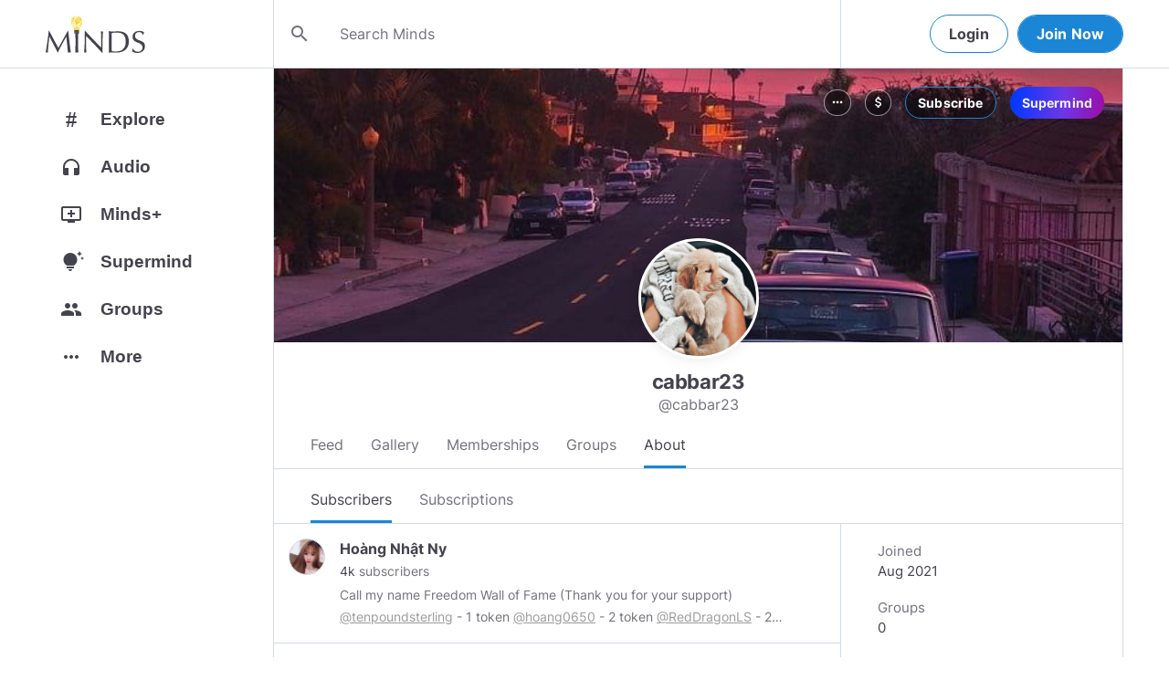

--- FILE ---
content_type: text/html; charset=utf-8
request_url: https://www.minds.com/cabbar23/subscribers
body_size: 124130
content:
<html lang="en" dir="ltr"><head>
    <base href="/static/en/">
    <meta charset="utf-8">
    <meta name="viewport" content="width=device-width, initial-scale=1,maximum-scale=1,user-scalable=no">
    <link rel="icon" type="image/svg" id="favicon" href="/static/en/assets/logos/bulb.svg">
    <link rel="apple-touch-icon" type="image/png" sizes="192x192" id="appleTouchIcon" href="/static/en/assets/logos/logo-ios.png">
    <link rel="icon" type="image/png" sizes="32x32" id="icon32" href="/static/en/assets/logos/bulb-32x32.png">
    <link rel="icon" type="image/png" sizes="16x16" id="icon16" href="/static/en/assets/logos/bulb-16x16.png">
    <link rel="preload" href="https://cdn-assets.minds.com/front/fonts/material-icons-v2.woff2" as="font" type="font/woff2" crossorigin="">
    <link rel="manifest" href="/manifest.webmanifest">
    <style type="text/css">
      .m-app__loadingContainer {
        display: flex;
        justify-content: center;
        align-items: center;
        height: 100%;
      }

      .m-app__loadingContainer--fadeAnimated {
        animation: fadein 2s;
        animation-iteration-count: infinite;
      }

      .m-app__loadingLogo {
        max-width: 60px;
      }

      .m-app__genericLoadingSpinner {
        width: 40px;
        height: 40px;
        border-radius: 50%;
        border-width: 6px;
        border-style: solid;
        border-color: #000 #e8e8ea #e8e8ea #e8e8ea;
        animation: spin 1s linear infinite;
        -webkit-animation: spin 1s linear infinite;
      }

      @keyframes fadein {
        0% {
          opacity: 0;
        }
        50% {
          opacity: 1;
        }
        100% {
          opacity: 0;
        }
      }

      @keyframes spin {
        0% {
          transform: rotate(0deg);
        }
        100% {
          transform: rotate(360deg);
        }
      }
    </style>
    <title>cabbar23 (@cabbar23) | Minds</title>
  <link rel="stylesheet" href="styles.e9cbf231c8fff2a6.css"><meta property="og:title" content="cabbar23 (@cabbar23) | Minds"><meta name="description" content="just a person"><meta property="og:description" content="just a person"><meta property="og:type" content="profile"><meta property="og:url" content="https://www.minds.com/cabbar23/"><meta property="author" content="Minds"><meta property="og:author" content="Minds"><meta name="robots" content="all"><meta property="og:site_name" content="Minds"><meta name="thumbnail" content="https://www.minds.com/static/en/assets/og-images/default-v3.png"><meta property="og:image" content="https://www.minds.com/icon/1271928108009656338/master/1628627292/1628629626/1660028401"><meta property="og:image:width" content="2000"><meta property="og:image:height" content="1000"><style ng-app-id="m-app">[_ngcontent-m-app-c67012243]:root{--primary-action-light: #1b85d6;--primary-action-dark: #ffd048}.m-topbar[_ngcontent-m-app-c67012243]   .m-btn[_ngcontent-m-app-c67012243]{height:32px}.m-btn[_ngcontent-m-app-c67012243]{background:transparent!important;border-radius:18px;font-size:12px;height:42px;letter-spacing:1.25px;box-shadow:none;text-transform:uppercase;padding:8px 16px;font-family:Inter,Helvetica,sans-serif;cursor:pointer}body.m-theme__light[_ngcontent-m-app-c67012243]   .m-btn[_ngcontent-m-app-c67012243], body[_ngcontent-m-app-c67012243]   .m-theme--wrapper.m-theme--wrapper__light[_ngcontent-m-app-c67012243]   .m-btn[_ngcontent-m-app-c67012243]{color:#38393d;border:1px solid #d3dbe3}body.m-theme__dark[_ngcontent-m-app-c67012243]   .m-btn[_ngcontent-m-app-c67012243], body[_ngcontent-m-app-c67012243]   .m-theme--wrapper.m-theme--wrapper__dark[_ngcontent-m-app-c67012243]   .m-btn[_ngcontent-m-app-c67012243]{color:#d0d2d5;border:1px solid #53565a}body.m-theme__light[_ngcontent-m-app-c67012243]   .m-btn[_ngcontent-m-app-c67012243]:hover, body[_ngcontent-m-app-c67012243]   .m-theme--wrapper.m-theme--wrapper__light[_ngcontent-m-app-c67012243]   .m-btn[_ngcontent-m-app-c67012243]:hover{border:1px solid rgba(208,210,213,.6)}body.m-theme__dark[_ngcontent-m-app-c67012243]   .m-btn[_ngcontent-m-app-c67012243]:hover, body[_ngcontent-m-app-c67012243]   .m-theme--wrapper.m-theme--wrapper__dark[_ngcontent-m-app-c67012243]   .m-btn[_ngcontent-m-app-c67012243]:hover{border:1px solid rgba(56,57,61,.6)}a.m-link-btn[_ngcontent-m-app-c67012243]{display:inline-block;padding:8px!important;line-height:1.2;height:auto;text-decoration:none;font-weight:inherit}.m-btn--slim[_ngcontent-m-app-c67012243]{height:32px}body.m-theme__light[_ngcontent-m-app-c67012243]   .m-btn--action[_ngcontent-m-app-c67012243], body[_ngcontent-m-app-c67012243]   .m-theme--wrapper.m-theme--wrapper__light[_ngcontent-m-app-c67012243]   .m-btn--action[_ngcontent-m-app-c67012243]{background-color:#fff;color:var(--primary-action-light)!important;border:1px solid var(--primary-action-light)}body.m-theme__dark[_ngcontent-m-app-c67012243]   .m-btn--action[_ngcontent-m-app-c67012243], body[_ngcontent-m-app-c67012243]   .m-theme--wrapper.m-theme--wrapper__dark[_ngcontent-m-app-c67012243]   .m-btn--action[_ngcontent-m-app-c67012243]{background-color:#010100;color:var(--primary-action-dark)!important;border:1px solid var(--primary-action-dark)}body.m-theme__light[_ngcontent-m-app-c67012243]   .m-btn--action[_ngcontent-m-app-c67012243]:hover, body[_ngcontent-m-app-c67012243]   .m-theme--wrapper.m-theme--wrapper__light[_ngcontent-m-app-c67012243]   .m-btn--action[_ngcontent-m-app-c67012243]:hover{border:1px solid var(--primary-action-light)}body.m-theme__dark[_ngcontent-m-app-c67012243]   .m-btn--action[_ngcontent-m-app-c67012243]:hover, body[_ngcontent-m-app-c67012243]   .m-theme--wrapper.m-theme--wrapper__dark[_ngcontent-m-app-c67012243]   .m-btn--action[_ngcontent-m-app-c67012243]:hover{border:1px solid var(--primary-action-dark)}body.m-theme__light[_ngcontent-m-app-c67012243]   .m-btn--action[disabled][_ngcontent-m-app-c67012243], body[_ngcontent-m-app-c67012243]   .m-theme--wrapper.m-theme--wrapper__light[_ngcontent-m-app-c67012243]   .m-btn--action[disabled][_ngcontent-m-app-c67012243]{color:#d0d2d5!important;border-color:#d0d2d5!important}body.m-theme__dark[_ngcontent-m-app-c67012243]   .m-btn--action[disabled][_ngcontent-m-app-c67012243], body[_ngcontent-m-app-c67012243]   .m-theme--wrapper.m-theme--wrapper__dark[_ngcontent-m-app-c67012243]   .m-btn--action[disabled][_ngcontent-m-app-c67012243]{color:#38393d!important;border-color:#38393d!important}body.m-theme__light[_ngcontent-m-app-c67012243]   .m-btn--destructive[_ngcontent-m-app-c67012243], body[_ngcontent-m-app-c67012243]   .m-theme--wrapper.m-theme--wrapper__light[_ngcontent-m-app-c67012243]   .m-btn--destructive[_ngcontent-m-app-c67012243]{background-color:#fff;color:#dc7263!important;border:1px solid #dc7263}body.m-theme__dark[_ngcontent-m-app-c67012243]   .m-btn--destructive[_ngcontent-m-app-c67012243], body[_ngcontent-m-app-c67012243]   .m-theme--wrapper.m-theme--wrapper__dark[_ngcontent-m-app-c67012243]   .m-btn--destructive[_ngcontent-m-app-c67012243]{background-color:#010100;color:#fd8b7c!important;border:1px solid #fd8b7c}body.m-theme__light[_ngcontent-m-app-c67012243]   .m-btn--destructive[_ngcontent-m-app-c67012243]:hover, body[_ngcontent-m-app-c67012243]   .m-theme--wrapper.m-theme--wrapper__light[_ngcontent-m-app-c67012243]   .m-btn--destructive[_ngcontent-m-app-c67012243]:hover{border:1px solid #dc7263}body.m-theme__dark[_ngcontent-m-app-c67012243]   .m-btn--destructive[_ngcontent-m-app-c67012243]:hover, body[_ngcontent-m-app-c67012243]   .m-theme--wrapper.m-theme--wrapper__dark[_ngcontent-m-app-c67012243]   .m-btn--destructive[_ngcontent-m-app-c67012243]:hover{border:1px solid #fd8b7c}body.m-theme__light[_ngcontent-m-app-c67012243]   .m-btn--destructive[disabled][_ngcontent-m-app-c67012243], body[_ngcontent-m-app-c67012243]   .m-theme--wrapper.m-theme--wrapper__light[_ngcontent-m-app-c67012243]   .m-btn--destructive[disabled][_ngcontent-m-app-c67012243]{color:#d0d2d5!important;border-color:#d0d2d5!important}body.m-theme__dark[_ngcontent-m-app-c67012243]   .m-btn--destructive[disabled][_ngcontent-m-app-c67012243], body[_ngcontent-m-app-c67012243]   .m-theme--wrapper.m-theme--wrapper__dark[_ngcontent-m-app-c67012243]   .m-btn--destructive[disabled][_ngcontent-m-app-c67012243]{color:#38393d!important;border-color:#38393d!important}.m-btn--with-icon[_ngcontent-m-app-c67012243]{padding-left:8px;padding-right:12px}.m-btn--with-icon.m-btn--slim[_ngcontent-m-app-c67012243]{padding-left:8px;padding-right:16px}.m-btn--with-icon[_ngcontent-m-app-c67012243]   i[_ngcontent-m-app-c67012243]{font-size:20px;line-height:0;margin-right:4px;opacity:.9}.m-btn--with-icon[_ngcontent-m-app-c67012243]   i[_ngcontent-m-app-c67012243], .m-btn--with-icon[_ngcontent-m-app-c67012243]   span[_ngcontent-m-app-c67012243]{vertical-align:middle}.m-btn--with-icon.m-btn--slim[_ngcontent-m-app-c67012243] > i[_ngcontent-m-app-c67012243]{margin-left:4px;margin-right:4px}[_nghost-m-app-c67012243]{display:block;position:relative;z-index:50}@media screen and (max-width: 768px){[_nghost-m-app-c67012243]   m-topbar__walletBalance[_ngcontent-m-app-c67012243]{display:none}}[_nghost-m-app-c67012243]   .m-topbarWrapper__giftIcon[_ngcontent-m-app-c67012243]{cursor:pointer;-webkit-user-select:none;user-select:none}@media screen and (max-width: 600px){[_nghost-m-app-c67012243]   .m-topbarWrapper__giftIcon[_ngcontent-m-app-c67012243]{display:none}}body.m-theme__light   [_nghost-m-app-c67012243]   .m-topbarWrapper__giftIcon[_ngcontent-m-app-c67012243]     svg path, body   .m-theme--wrapper.m-theme--wrapper__light   [_nghost-m-app-c67012243]   .m-topbarWrapper__giftIcon[_ngcontent-m-app-c67012243]     svg path{fill:#72727c}body.m-theme__dark   [_nghost-m-app-c67012243]   .m-topbarWrapper__giftIcon[_ngcontent-m-app-c67012243]     svg path, body   .m-theme--wrapper.m-theme--wrapper__dark   [_nghost-m-app-c67012243]   .m-topbarWrapper__giftIcon[_ngcontent-m-app-c67012243]     svg path{fill:#b9bbc0}body.m-theme__light   [_nghost-m-app-c67012243]     .m-topbar__top--minimalLightMode .m-topbarWrapper__giftIcon svg path, body   .m-theme--wrapper.m-theme--wrapper__light   [_nghost-m-app-c67012243]     .m-topbar__top--minimalLightMode .m-topbarWrapper__giftIcon svg path{fill:#1f252c}body.m-theme__dark   [_nghost-m-app-c67012243]     .m-topbar__top--minimalLightMode .m-topbarWrapper__giftIcon svg path, body   .m-theme--wrapper.m-theme--wrapper__dark   [_nghost-m-app-c67012243]     .m-topbar__top--minimalLightMode .m-topbarWrapper__giftIcon svg path{fill:#1f252c}body.m-theme__light   [_nghost-m-app-c67012243]     .m-topbar__top--minimalMode .m-topbarWrapper__giftIcon svg path, body   .m-theme--wrapper.m-theme--wrapper__light   [_nghost-m-app-c67012243]     .m-topbar__top--minimalMode .m-topbarWrapper__giftIcon svg path{fill:#1f252c}body.m-theme__dark   [_nghost-m-app-c67012243]     .m-topbar__top--minimalMode .m-topbarWrapper__giftIcon svg path, body   .m-theme--wrapper.m-theme--wrapper__dark   [_nghost-m-app-c67012243]     .m-topbar__top--minimalMode .m-topbarWrapper__giftIcon svg path{fill:#fff}[_nghost-m-app-c67012243]   m-notifications--topbar-toggle[_ngcontent-m-app-c67012243]{margin-top:.125rem}</style><style ng-app-id="m-app">[_ngcontent-m-app-c1605201529]:root{--primary-action-light: #1b85d6;--primary-action-dark: #ffd048}.m-topbar[_ngcontent-m-app-c1605201529]   .m-btn[_ngcontent-m-app-c1605201529]{height:32px}.m-btn[_ngcontent-m-app-c1605201529]{background:transparent!important;border-radius:18px;font-size:12px;height:42px;letter-spacing:1.25px;box-shadow:none;text-transform:uppercase;padding:8px 16px;font-family:Inter,Helvetica,sans-serif;cursor:pointer}body.m-theme__light[_ngcontent-m-app-c1605201529]   .m-btn[_ngcontent-m-app-c1605201529], body[_ngcontent-m-app-c1605201529]   .m-theme--wrapper.m-theme--wrapper__light[_ngcontent-m-app-c1605201529]   .m-btn[_ngcontent-m-app-c1605201529]{color:#38393d;border:1px solid #d3dbe3}body.m-theme__dark[_ngcontent-m-app-c1605201529]   .m-btn[_ngcontent-m-app-c1605201529], body[_ngcontent-m-app-c1605201529]   .m-theme--wrapper.m-theme--wrapper__dark[_ngcontent-m-app-c1605201529]   .m-btn[_ngcontent-m-app-c1605201529]{color:#d0d2d5;border:1px solid #53565a}body.m-theme__light[_ngcontent-m-app-c1605201529]   .m-btn[_ngcontent-m-app-c1605201529]:hover, body[_ngcontent-m-app-c1605201529]   .m-theme--wrapper.m-theme--wrapper__light[_ngcontent-m-app-c1605201529]   .m-btn[_ngcontent-m-app-c1605201529]:hover{border:1px solid rgba(208,210,213,.6)}body.m-theme__dark[_ngcontent-m-app-c1605201529]   .m-btn[_ngcontent-m-app-c1605201529]:hover, body[_ngcontent-m-app-c1605201529]   .m-theme--wrapper.m-theme--wrapper__dark[_ngcontent-m-app-c1605201529]   .m-btn[_ngcontent-m-app-c1605201529]:hover{border:1px solid rgba(56,57,61,.6)}a.m-link-btn[_ngcontent-m-app-c1605201529]{display:inline-block;padding:8px!important;line-height:1.2;height:auto;text-decoration:none;font-weight:inherit}.m-btn--slim[_ngcontent-m-app-c1605201529]{height:32px}body.m-theme__light[_ngcontent-m-app-c1605201529]   .m-btn--action[_ngcontent-m-app-c1605201529], body[_ngcontent-m-app-c1605201529]   .m-theme--wrapper.m-theme--wrapper__light[_ngcontent-m-app-c1605201529]   .m-btn--action[_ngcontent-m-app-c1605201529]{background-color:#fff;color:var(--primary-action-light)!important;border:1px solid var(--primary-action-light)}body.m-theme__dark[_ngcontent-m-app-c1605201529]   .m-btn--action[_ngcontent-m-app-c1605201529], body[_ngcontent-m-app-c1605201529]   .m-theme--wrapper.m-theme--wrapper__dark[_ngcontent-m-app-c1605201529]   .m-btn--action[_ngcontent-m-app-c1605201529]{background-color:#010100;color:var(--primary-action-dark)!important;border:1px solid var(--primary-action-dark)}body.m-theme__light[_ngcontent-m-app-c1605201529]   .m-btn--action[_ngcontent-m-app-c1605201529]:hover, body[_ngcontent-m-app-c1605201529]   .m-theme--wrapper.m-theme--wrapper__light[_ngcontent-m-app-c1605201529]   .m-btn--action[_ngcontent-m-app-c1605201529]:hover{border:1px solid var(--primary-action-light)}body.m-theme__dark[_ngcontent-m-app-c1605201529]   .m-btn--action[_ngcontent-m-app-c1605201529]:hover, body[_ngcontent-m-app-c1605201529]   .m-theme--wrapper.m-theme--wrapper__dark[_ngcontent-m-app-c1605201529]   .m-btn--action[_ngcontent-m-app-c1605201529]:hover{border:1px solid var(--primary-action-dark)}body.m-theme__light[_ngcontent-m-app-c1605201529]   .m-btn--action[disabled][_ngcontent-m-app-c1605201529], body[_ngcontent-m-app-c1605201529]   .m-theme--wrapper.m-theme--wrapper__light[_ngcontent-m-app-c1605201529]   .m-btn--action[disabled][_ngcontent-m-app-c1605201529]{color:#d0d2d5!important;border-color:#d0d2d5!important}body.m-theme__dark[_ngcontent-m-app-c1605201529]   .m-btn--action[disabled][_ngcontent-m-app-c1605201529], body[_ngcontent-m-app-c1605201529]   .m-theme--wrapper.m-theme--wrapper__dark[_ngcontent-m-app-c1605201529]   .m-btn--action[disabled][_ngcontent-m-app-c1605201529]{color:#38393d!important;border-color:#38393d!important}body.m-theme__light[_ngcontent-m-app-c1605201529]   .m-btn--destructive[_ngcontent-m-app-c1605201529], body[_ngcontent-m-app-c1605201529]   .m-theme--wrapper.m-theme--wrapper__light[_ngcontent-m-app-c1605201529]   .m-btn--destructive[_ngcontent-m-app-c1605201529]{background-color:#fff;color:#dc7263!important;border:1px solid #dc7263}body.m-theme__dark[_ngcontent-m-app-c1605201529]   .m-btn--destructive[_ngcontent-m-app-c1605201529], body[_ngcontent-m-app-c1605201529]   .m-theme--wrapper.m-theme--wrapper__dark[_ngcontent-m-app-c1605201529]   .m-btn--destructive[_ngcontent-m-app-c1605201529]{background-color:#010100;color:#fd8b7c!important;border:1px solid #fd8b7c}body.m-theme__light[_ngcontent-m-app-c1605201529]   .m-btn--destructive[_ngcontent-m-app-c1605201529]:hover, body[_ngcontent-m-app-c1605201529]   .m-theme--wrapper.m-theme--wrapper__light[_ngcontent-m-app-c1605201529]   .m-btn--destructive[_ngcontent-m-app-c1605201529]:hover{border:1px solid #dc7263}body.m-theme__dark[_ngcontent-m-app-c1605201529]   .m-btn--destructive[_ngcontent-m-app-c1605201529]:hover, body[_ngcontent-m-app-c1605201529]   .m-theme--wrapper.m-theme--wrapper__dark[_ngcontent-m-app-c1605201529]   .m-btn--destructive[_ngcontent-m-app-c1605201529]:hover{border:1px solid #fd8b7c}body.m-theme__light[_ngcontent-m-app-c1605201529]   .m-btn--destructive[disabled][_ngcontent-m-app-c1605201529], body[_ngcontent-m-app-c1605201529]   .m-theme--wrapper.m-theme--wrapper__light[_ngcontent-m-app-c1605201529]   .m-btn--destructive[disabled][_ngcontent-m-app-c1605201529]{color:#d0d2d5!important;border-color:#d0d2d5!important}body.m-theme__dark[_ngcontent-m-app-c1605201529]   .m-btn--destructive[disabled][_ngcontent-m-app-c1605201529], body[_ngcontent-m-app-c1605201529]   .m-theme--wrapper.m-theme--wrapper__dark[_ngcontent-m-app-c1605201529]   .m-btn--destructive[disabled][_ngcontent-m-app-c1605201529]{color:#38393d!important;border-color:#38393d!important}.m-btn--with-icon[_ngcontent-m-app-c1605201529]{padding-left:8px;padding-right:12px}.m-btn--with-icon.m-btn--slim[_ngcontent-m-app-c1605201529]{padding-left:8px;padding-right:16px}.m-btn--with-icon[_ngcontent-m-app-c1605201529]   i[_ngcontent-m-app-c1605201529]{font-size:20px;line-height:0;margin-right:4px;opacity:.9}.m-btn--with-icon[_ngcontent-m-app-c1605201529]   i[_ngcontent-m-app-c1605201529], .m-btn--with-icon[_ngcontent-m-app-c1605201529]   span[_ngcontent-m-app-c1605201529]{vertical-align:middle}.m-btn--with-icon.m-btn--slim[_ngcontent-m-app-c1605201529] > i[_ngcontent-m-app-c1605201529]{margin-left:4px;margin-right:4px}[_nghost-m-app-c1605201529]   m-web3-modal[_ngcontent-m-app-c1605201529]     m-modal{z-index:100;display:block;position:unset}[_nghost-m-app-c1605201529]   m-web3-modal[_ngcontent-m-app-c1605201529]     m-modal .m-web3Modal{max-width:800px!important}@media screen and (min-width: 481px){[_nghost-m-app-c1605201529] >   m-chatIcon{display:none}}</style><style ng-app-id="m-app">.m-topbar[_ngcontent-m-app-c3364878167]   .m-btn[_ngcontent-m-app-c3364878167]{height:32px}.m-btn[_ngcontent-m-app-c3364878167]{background:transparent!important;border-radius:18px;font-size:12px;height:42px;letter-spacing:1.25px;box-shadow:none;text-transform:uppercase;padding:8px 16px;font-family:Inter,Helvetica,sans-serif;cursor:pointer}body.m-theme__light[_ngcontent-m-app-c3364878167]   .m-btn[_ngcontent-m-app-c3364878167], body[_ngcontent-m-app-c3364878167]   .m-theme--wrapper.m-theme--wrapper__light[_ngcontent-m-app-c3364878167]   .m-btn[_ngcontent-m-app-c3364878167]{color:#38393d;border:1px solid #d3dbe3}body.m-theme__dark[_ngcontent-m-app-c3364878167]   .m-btn[_ngcontent-m-app-c3364878167], body[_ngcontent-m-app-c3364878167]   .m-theme--wrapper.m-theme--wrapper__dark[_ngcontent-m-app-c3364878167]   .m-btn[_ngcontent-m-app-c3364878167]{color:#d0d2d5;border:1px solid #53565a}body.m-theme__light[_ngcontent-m-app-c3364878167]   .m-btn[_ngcontent-m-app-c3364878167]:hover, body[_ngcontent-m-app-c3364878167]   .m-theme--wrapper.m-theme--wrapper__light[_ngcontent-m-app-c3364878167]   .m-btn[_ngcontent-m-app-c3364878167]:hover{border:1px solid rgba(208,210,213,.6)}body.m-theme__dark[_ngcontent-m-app-c3364878167]   .m-btn[_ngcontent-m-app-c3364878167]:hover, body[_ngcontent-m-app-c3364878167]   .m-theme--wrapper.m-theme--wrapper__dark[_ngcontent-m-app-c3364878167]   .m-btn[_ngcontent-m-app-c3364878167]:hover{border:1px solid rgba(56,57,61,.6)}a.m-link-btn[_ngcontent-m-app-c3364878167]{display:inline-block;padding:8px!important;line-height:1.2;height:auto;text-decoration:none;font-weight:inherit}.m-btn--slim[_ngcontent-m-app-c3364878167]{height:32px}body.m-theme__light[_ngcontent-m-app-c3364878167]   .m-btn--action[_ngcontent-m-app-c3364878167], body[_ngcontent-m-app-c3364878167]   .m-theme--wrapper.m-theme--wrapper__light[_ngcontent-m-app-c3364878167]   .m-btn--action[_ngcontent-m-app-c3364878167]{background-color:#fff;color:var(--primary-action-light)!important;border:1px solid var(--primary-action-light)}body.m-theme__dark[_ngcontent-m-app-c3364878167]   .m-btn--action[_ngcontent-m-app-c3364878167], body[_ngcontent-m-app-c3364878167]   .m-theme--wrapper.m-theme--wrapper__dark[_ngcontent-m-app-c3364878167]   .m-btn--action[_ngcontent-m-app-c3364878167]{background-color:#010100;color:var(--primary-action-dark)!important;border:1px solid var(--primary-action-dark)}body.m-theme__light[_ngcontent-m-app-c3364878167]   .m-btn--action[_ngcontent-m-app-c3364878167]:hover, body[_ngcontent-m-app-c3364878167]   .m-theme--wrapper.m-theme--wrapper__light[_ngcontent-m-app-c3364878167]   .m-btn--action[_ngcontent-m-app-c3364878167]:hover{border:1px solid var(--primary-action-light)}body.m-theme__dark[_ngcontent-m-app-c3364878167]   .m-btn--action[_ngcontent-m-app-c3364878167]:hover, body[_ngcontent-m-app-c3364878167]   .m-theme--wrapper.m-theme--wrapper__dark[_ngcontent-m-app-c3364878167]   .m-btn--action[_ngcontent-m-app-c3364878167]:hover{border:1px solid var(--primary-action-dark)}body.m-theme__light[_ngcontent-m-app-c3364878167]   .m-btn--action[disabled][_ngcontent-m-app-c3364878167], body[_ngcontent-m-app-c3364878167]   .m-theme--wrapper.m-theme--wrapper__light[_ngcontent-m-app-c3364878167]   .m-btn--action[disabled][_ngcontent-m-app-c3364878167]{color:#d0d2d5!important;border-color:#d0d2d5!important}body.m-theme__dark[_ngcontent-m-app-c3364878167]   .m-btn--action[disabled][_ngcontent-m-app-c3364878167], body[_ngcontent-m-app-c3364878167]   .m-theme--wrapper.m-theme--wrapper__dark[_ngcontent-m-app-c3364878167]   .m-btn--action[disabled][_ngcontent-m-app-c3364878167]{color:#38393d!important;border-color:#38393d!important}body.m-theme__light[_ngcontent-m-app-c3364878167]   .m-btn--destructive[_ngcontent-m-app-c3364878167], body[_ngcontent-m-app-c3364878167]   .m-theme--wrapper.m-theme--wrapper__light[_ngcontent-m-app-c3364878167]   .m-btn--destructive[_ngcontent-m-app-c3364878167]{background-color:#fff;color:#dc7263!important;border:1px solid #dc7263}body.m-theme__dark[_ngcontent-m-app-c3364878167]   .m-btn--destructive[_ngcontent-m-app-c3364878167], body[_ngcontent-m-app-c3364878167]   .m-theme--wrapper.m-theme--wrapper__dark[_ngcontent-m-app-c3364878167]   .m-btn--destructive[_ngcontent-m-app-c3364878167]{background-color:#010100;color:#fd8b7c!important;border:1px solid #fd8b7c}body.m-theme__light[_ngcontent-m-app-c3364878167]   .m-btn--destructive[_ngcontent-m-app-c3364878167]:hover, body[_ngcontent-m-app-c3364878167]   .m-theme--wrapper.m-theme--wrapper__light[_ngcontent-m-app-c3364878167]   .m-btn--destructive[_ngcontent-m-app-c3364878167]:hover{border:1px solid #dc7263}body.m-theme__dark[_ngcontent-m-app-c3364878167]   .m-btn--destructive[_ngcontent-m-app-c3364878167]:hover, body[_ngcontent-m-app-c3364878167]   .m-theme--wrapper.m-theme--wrapper__dark[_ngcontent-m-app-c3364878167]   .m-btn--destructive[_ngcontent-m-app-c3364878167]:hover{border:1px solid #fd8b7c}body.m-theme__light[_ngcontent-m-app-c3364878167]   .m-btn--destructive[disabled][_ngcontent-m-app-c3364878167], body[_ngcontent-m-app-c3364878167]   .m-theme--wrapper.m-theme--wrapper__light[_ngcontent-m-app-c3364878167]   .m-btn--destructive[disabled][_ngcontent-m-app-c3364878167]{color:#d0d2d5!important;border-color:#d0d2d5!important}body.m-theme__dark[_ngcontent-m-app-c3364878167]   .m-btn--destructive[disabled][_ngcontent-m-app-c3364878167], body[_ngcontent-m-app-c3364878167]   .m-theme--wrapper.m-theme--wrapper__dark[_ngcontent-m-app-c3364878167]   .m-btn--destructive[disabled][_ngcontent-m-app-c3364878167]{color:#38393d!important;border-color:#38393d!important}.m-btn--with-icon[_ngcontent-m-app-c3364878167]{padding-left:8px;padding-right:12px}.m-btn--with-icon.m-btn--slim[_ngcontent-m-app-c3364878167]{padding-left:8px;padding-right:16px}.m-btn--with-icon[_ngcontent-m-app-c3364878167]   i[_ngcontent-m-app-c3364878167]{font-size:20px;line-height:0;margin-right:4px;opacity:.9}.m-btn--with-icon[_ngcontent-m-app-c3364878167]   i[_ngcontent-m-app-c3364878167], .m-btn--with-icon[_ngcontent-m-app-c3364878167]   span[_ngcontent-m-app-c3364878167]{vertical-align:middle}.m-btn--with-icon.m-btn--slim[_ngcontent-m-app-c3364878167] > i[_ngcontent-m-app-c3364878167]{margin-left:4px;margin-right:4px}[_ngcontent-m-app-c3364878167]:root{--primary-action-light: #1b85d6;--primary-action-dark: #ffd048}m-body[_ngcontent-m-app-c3364878167]{margin-top:52px;display:block;min-height:100%}@media screen and (max-width: 480px){m-body[_ngcontent-m-app-c3364878167]{padding-bottom:60px}}m-body.has-v2-navbar[_ngcontent-m-app-c3364878167]{margin-top:51px}m-body.has-v3-navbar[_ngcontent-m-app-c3364878167]{margin-top:75px}m-body.m-body__topbarAlert[_ngcontent-m-app-c3364878167]{margin-top:111px}@media screen and (max-width: 480px){m-body.m-body__topbarAlert[_ngcontent-m-app-c3364878167]{margin-top:147px}}m-body.is-pro-domain[_ngcontent-m-app-c3364878167]{margin-top:0;padding-bottom:0}.m-pageLayout__container[_ngcontent-m-app-c3364878167]{display:flex;flex-direction:row;margin:auto;padding:0 40px;min-width:280px;max-width:1180px;min-height:100%;box-sizing:content-box}.m-pageLayout__container[_ngcontent-m-app-c3364878167]   .m-pageLayout__container[_ngcontent-m-app-c3364878167]{padding:0;width:100%}@media screen and (min-width: 1040px) and (max-width: 1220px){.m-pageLayout__container[_ngcontent-m-app-c3364878167]{width:1040px}}@media screen and (min-width: 480px) and (max-width: 1040px){.m-pageLayout__container[_ngcontent-m-app-c3364878167]{min-width:690px;width:690px;padding-right:70px}}@media screen and (min-width: 480px) and (max-width: 700px){.m-pageLayout__container[_ngcontent-m-app-c3364878167]{min-width:0;width:auto;padding-right:10px}}@media screen and (max-width: 480px){.m-pageLayout__container[_ngcontent-m-app-c3364878167]{padding:0 20px}m-body[_ngcontent-m-app-c3364878167]   .m-pageLayout__container[_ngcontent-m-app-c3364878167]{padding:0}}[class*=m-pageLayout__pane][_ngcontent-m-app-c3364878167]{box-sizing:border-box;position:relative}.m-pageLayout__pane--left[_ngcontent-m-app-c3364878167]{min-width:250px;max-width:250px}body.m-theme__light[_ngcontent-m-app-c3364878167]   .m-pageLayout__pane--left[_ngcontent-m-app-c3364878167], body[_ngcontent-m-app-c3364878167]   .m-theme--wrapper.m-theme--wrapper__light[_ngcontent-m-app-c3364878167]   .m-pageLayout__pane--left[_ngcontent-m-app-c3364878167]{border-right:1px solid #d3dbe3}body.m-theme__dark[_ngcontent-m-app-c3364878167]   .m-pageLayout__pane--left[_ngcontent-m-app-c3364878167], body[_ngcontent-m-app-c3364878167]   .m-theme--wrapper.m-theme--wrapper__dark[_ngcontent-m-app-c3364878167]   .m-pageLayout__pane--left[_ngcontent-m-app-c3364878167]{border-right:1px solid #53565a}@media screen and (max-width: 1220px){.m-pageLayout__pane--left[_ngcontent-m-app-c3364878167]{min-width:70px;width:70px;justify-content:center}}.m-pageLayout__pane--main[_ngcontent-m-app-c3364878167]{max-width:930px;min-width:620px;width:100%;min-height:100%}.m-pageLayout__pane--main[_ngcontent-m-app-c3364878167]   .m-pageLayout__pane--main[_ngcontent-m-app-c3364878167]{width:620px;max-width:620px}@media screen and (max-width: 700px){.m-pageLayout__pane--main[_ngcontent-m-app-c3364878167]   .m-pageLayout__pane--main[_ngcontent-m-app-c3364878167]{width:auto}}@media screen and (max-width: 700px){.m-pageLayout__pane--main[_ngcontent-m-app-c3364878167]{min-width:0}}.m-pageLayout__pane--right[_ngcontent-m-app-c3364878167]{width:310px;padding-right:0}@media screen and (max-width: 1040px){.m-pageLayout__pane--right[_ngcontent-m-app-c3364878167]{display:none}}body.m-theme__light[_ngcontent-m-app-c3364878167]   .m-pageLayout__pane--right[_ngcontent-m-app-c3364878167], body[_ngcontent-m-app-c3364878167]   .m-theme--wrapper.m-theme--wrapper__light[_ngcontent-m-app-c3364878167]   .m-pageLayout__pane--right[_ngcontent-m-app-c3364878167]{border-left:1px solid #d3dbe3}body.m-theme__dark[_ngcontent-m-app-c3364878167]   .m-pageLayout__pane--right[_ngcontent-m-app-c3364878167], body[_ngcontent-m-app-c3364878167]   .m-theme--wrapper.m-theme--wrapper__dark[_ngcontent-m-app-c3364878167]   .m-pageLayout__pane--right[_ngcontent-m-app-c3364878167]{border-left:1px solid #53565a}@media screen and (max-width: 480px){[class*=m-pageLayout__pane][_ngcontent-m-app-c3364878167]{padding:0}body.m-theme__light[_ngcontent-m-app-c3364878167]   [class*=m-pageLayout__pane][_ngcontent-m-app-c3364878167], body[_ngcontent-m-app-c3364878167]   .m-theme--wrapper.m-theme--wrapper__light[_ngcontent-m-app-c3364878167]   [class*=m-pageLayout__pane][_ngcontent-m-app-c3364878167], body.m-theme__dark[_ngcontent-m-app-c3364878167]   [class*=m-pageLayout__pane][_ngcontent-m-app-c3364878167], body[_ngcontent-m-app-c3364878167]   .m-theme--wrapper.m-theme--wrapper__dark[_ngcontent-m-app-c3364878167]   [class*=m-pageLayout__pane][_ngcontent-m-app-c3364878167]{border:0}.m-pageLayout__pane--left[_ngcontent-m-app-c3364878167]{border-right:0;width:auto;min-width:0}.m-pageLayout__pane--main[_ngcontent-m-app-c3364878167]{min-width:0;max-width:100%}.m-pageLayout__pane--right[_ngcontent-m-app-c3364878167]{width:auto;display:none;border-left:0}}.m-pageLayoutPane__inner[_ngcontent-m-app-c3364878167]{position:absolute;display:contents}.m-goBack[_ngcontent-m-app-c3364878167]{cursor:pointer}.m-goBack[_ngcontent-m-app-c3364878167]   a[_ngcontent-m-app-c3364878167]{text-decoration:none;padding:20px 40px 0;display:block}body.m-theme__light[_ngcontent-m-app-c3364878167]   .m-goBack[_ngcontent-m-app-c3364878167]   a[_ngcontent-m-app-c3364878167], body[_ngcontent-m-app-c3364878167]   .m-theme--wrapper.m-theme--wrapper__light[_ngcontent-m-app-c3364878167]   .m-goBack[_ngcontent-m-app-c3364878167]   a[_ngcontent-m-app-c3364878167]{color:#72727c}body.m-theme__dark[_ngcontent-m-app-c3364878167]   .m-goBack[_ngcontent-m-app-c3364878167]   a[_ngcontent-m-app-c3364878167], body[_ngcontent-m-app-c3364878167]   .m-theme--wrapper.m-theme--wrapper__dark[_ngcontent-m-app-c3364878167]   .m-goBack[_ngcontent-m-app-c3364878167]   a[_ngcontent-m-app-c3364878167]{color:#b9bbc0}@media screen and (max-width: 1040px){.m-goBack[_ngcontent-m-app-c3364878167]   a[_ngcontent-m-app-c3364878167]{padding:20px 20px 0}}.m-goBack[_ngcontent-m-app-c3364878167]   i[_ngcontent-m-app-c3364878167], .m-goBack[_ngcontent-m-app-c3364878167]   span[_ngcontent-m-app-c3364878167]{vertical-align:middle}.m-goBack[_ngcontent-m-app-c3364878167]   i[_ngcontent-m-app-c3364878167]{padding-right:8px}.hidden[_ngcontent-m-app-c3364878167]{display:none}.m-toolbar[_ngcontent-m-app-c3364878167]   .m-topbar--row[_ngcontent-m-app-c3364878167]{max-width:1280px;margin:auto}.m-toolbar[_ngcontent-m-app-c3364878167]   .m-topbar--navigation--item[_ngcontent-m-app-c3364878167]{cursor:pointer;line-height:15px;border:0!important}.m-toolbar[_ngcontent-m-app-c3364878167]   .m-topbar--navigation--item[_ngcontent-m-app-c3364878167] > *[_ngcontent-m-app-c3364878167]{vertical-align:middle}@media screen and (max-width: 480px){.m-btn--boost[_ngcontent-m-app-c3364878167]{display:none}}.m-topbar--navigation--item[_ngcontent-m-app-c3364878167]   m-tooltip[_ngcontent-m-app-c3364878167]{margin-left:4px}.m-topbar--navigation--item[_ngcontent-m-app-c3364878167]   m-tooltip[_ngcontent-m-app-c3364878167]   .m-tooltip--bubble[_ngcontent-m-app-c3364878167]{min-width:120px}.m-topbar--navigation--item[_ngcontent-m-app-c3364878167]   m-tooltip[_ngcontent-m-app-c3364878167]   i[_ngcontent-m-app-c3364878167]{font-size:11px;vertical-align:middle;line-height:1.1}body.m-theme__light[_ngcontent-m-app-c3364878167]   .m-topbar--navigation--item[_ngcontent-m-app-c3364878167]   m-tooltip[_ngcontent-m-app-c3364878167]   i[_ngcontent-m-app-c3364878167], body[_ngcontent-m-app-c3364878167]   .m-theme--wrapper.m-theme--wrapper__light[_ngcontent-m-app-c3364878167]   .m-topbar--navigation--item[_ngcontent-m-app-c3364878167]   m-tooltip[_ngcontent-m-app-c3364878167]   i[_ngcontent-m-app-c3364878167]{color:#8a8e96}body.m-theme__dark[_ngcontent-m-app-c3364878167]   .m-topbar--navigation--item[_ngcontent-m-app-c3364878167]   m-tooltip[_ngcontent-m-app-c3364878167]   i[_ngcontent-m-app-c3364878167], body[_ngcontent-m-app-c3364878167]   .m-theme--wrapper.m-theme--wrapper__dark[_ngcontent-m-app-c3364878167]   .m-topbar--navigation--item[_ngcontent-m-app-c3364878167]   m-tooltip[_ngcontent-m-app-c3364878167]   i[_ngcontent-m-app-c3364878167]{color:#8a8e96}.m-topbar--navigation[_ngcontent-m-app-c3364878167]{display:flex;flex-direction:row;align-items:center;padding-left:8px}@media screen and (max-width: 768px){.m-topbar--navigation[_ngcontent-m-app-c3364878167]{padding-left:0;flex-wrap:wrap}}.m-topbar--navigation.m-topbar--navigation__centered[_ngcontent-m-app-c3364878167]{max-width:100%;justify-content:center;flex-wrap:wrap}@media screen and (max-width: 840px){.m-topbar--navigation[_ngcontent-m-app-c3364878167]:not(.m-topbar--navigation--text-only)   .m-topbar--navigation--item[_ngcontent-m-app-c3364878167]   span[_ngcontent-m-app-c3364878167]{display:none}}.m-topbar--navigation--item[_ngcontent-m-app-c3364878167]{display:flex;flex-direction:row;align-items:center;font-weight:400;-webkit-font-smoothing:antialiased;text-rendering:optimizeLegibility;text-decoration:none;font-family:Inter,Helvetica,sans-serif;padding:12px 8px}body.m-theme__light[_ngcontent-m-app-c3364878167]   .m-topbar--navigation--item[_ngcontent-m-app-c3364878167], body[_ngcontent-m-app-c3364878167]   .m-theme--wrapper.m-theme--wrapper__light[_ngcontent-m-app-c3364878167]   .m-topbar--navigation--item[_ngcontent-m-app-c3364878167]{border-top:4px solid #fff;border-bottom:4px solid #fff}body.m-theme__dark[_ngcontent-m-app-c3364878167]   .m-topbar--navigation--item[_ngcontent-m-app-c3364878167], body[_ngcontent-m-app-c3364878167]   .m-theme--wrapper.m-theme--wrapper__dark[_ngcontent-m-app-c3364878167]   .m-topbar--navigation--item[_ngcontent-m-app-c3364878167]{border-top:4px solid #202527;border-bottom:4px solid #202527}body.m-theme__light[_ngcontent-m-app-c3364878167]   .m-topbar--navigation--item.m-topbar--navigation--item-active[_ngcontent-m-app-c3364878167], body[_ngcontent-m-app-c3364878167]   .m-theme--wrapper.m-theme--wrapper__light[_ngcontent-m-app-c3364878167]   .m-topbar--navigation--item.m-topbar--navigation--item-active[_ngcontent-m-app-c3364878167]{color:var(--primary-action-light);border-top:4px solid var(--primary-action-light)}body.m-theme__dark[_ngcontent-m-app-c3364878167]   .m-topbar--navigation--item.m-topbar--navigation--item-active[_ngcontent-m-app-c3364878167], body[_ngcontent-m-app-c3364878167]   .m-theme--wrapper.m-theme--wrapper__dark[_ngcontent-m-app-c3364878167]   .m-topbar--navigation--item.m-topbar--navigation--item-active[_ngcontent-m-app-c3364878167]{color:var(--primary-action-dark);border-top:4px solid var(--primary-action-dark)}body.m-theme__light[_ngcontent-m-app-c3364878167]   .m-topbar--navigation--item.m-topbar--navigation--item-active[_ngcontent-m-app-c3364878167]   i[_ngcontent-m-app-c3364878167], body[_ngcontent-m-app-c3364878167]   .m-theme--wrapper.m-theme--wrapper__light[_ngcontent-m-app-c3364878167]   .m-topbar--navigation--item.m-topbar--navigation--item-active[_ngcontent-m-app-c3364878167]   i[_ngcontent-m-app-c3364878167]{color:var(--primary-action-light)}body.m-theme__dark[_ngcontent-m-app-c3364878167]   .m-topbar--navigation--item.m-topbar--navigation--item-active[_ngcontent-m-app-c3364878167]   i[_ngcontent-m-app-c3364878167], body[_ngcontent-m-app-c3364878167]   .m-theme--wrapper.m-theme--wrapper__dark[_ngcontent-m-app-c3364878167]   .m-topbar--navigation--item.m-topbar--navigation--item-active[_ngcontent-m-app-c3364878167]   i[_ngcontent-m-app-c3364878167]{color:var(--primary-action-dark)}.m-topbar--navigation--item[_ngcontent-m-app-c3364878167]   i[_ngcontent-m-app-c3364878167]{font-size:18px}body.m-theme__light[_ngcontent-m-app-c3364878167]   .m-topbar--navigation--item[_ngcontent-m-app-c3364878167]   i[_ngcontent-m-app-c3364878167], body[_ngcontent-m-app-c3364878167]   .m-theme--wrapper.m-theme--wrapper__light[_ngcontent-m-app-c3364878167]   .m-topbar--navigation--item[_ngcontent-m-app-c3364878167]   i[_ngcontent-m-app-c3364878167]{color:#53565a}body.m-theme__dark[_ngcontent-m-app-c3364878167]   .m-topbar--navigation--item[_ngcontent-m-app-c3364878167]   i[_ngcontent-m-app-c3364878167], body[_ngcontent-m-app-c3364878167]   .m-theme--wrapper.m-theme--wrapper__dark[_ngcontent-m-app-c3364878167]   .m-topbar--navigation--item[_ngcontent-m-app-c3364878167]   i[_ngcontent-m-app-c3364878167]{color:#b9bbc0}.m-topbar--navigation--item[_ngcontent-m-app-c3364878167]   span[_ngcontent-m-app-c3364878167]{text-transform:uppercase;font-size:11px;letter-spacing:1.25px;padding-left:4px;text-rendering:optimizeLegibility;-webkit-font-smoothing:antialiased;position:relative}.m-pageLayout__container--fullWidth   [_nghost-m-app-c3364878167]{display:none!important}@media screen and (max-width: 479px){.m-pageLayout__container--fullWidth   [_nghost-m-app-c3364878167]{display:block!important}}[_nghost-m-app-c3364878167]{display:block;position:relative}@media screen and (max-width: 480px){[_nghost-m-app-c3364878167]{display:none}}.m-sidebarNavigation--opened[_nghost-m-app-c3364878167]{display:block}.m-sidebarNavigation--opened[_nghost-m-app-c3364878167]   .m-sidebarNavigation.m-sidebarNavigation--slide[_ngcontent-m-app-c3364878167]{transform:translate(316px)}[_nghost-m-app-c3364878167]   .m-sidebarNavigation[_ngcontent-m-app-c3364878167]{z-index:20;min-width:0;display:block;width:250px;height:calc(100vh - 75px);position:fixed;box-sizing:border-box;-ms-overflow-style:none;scrollbar-width:none;overflow:visible}[_nghost-m-app-c3364878167]   .m-sidebarNavigation[_ngcontent-m-app-c3364878167]   nav[_ngcontent-m-app-c3364878167]{overflow-y:auto;overflow-x:hidden;max-height:calc(100vh - 75px);-ms-overflow-style:none;scrollbar-width:none}[_nghost-m-app-c3364878167]   .m-sidebarNavigation[_ngcontent-m-app-c3364878167]   nav[_ngcontent-m-app-c3364878167]::-webkit-scrollbar{display:none}@media screen and (max-width: 480px){[_nghost-m-app-c3364878167]   .m-sidebarNavigation[_ngcontent-m-app-c3364878167]   nav[_ngcontent-m-app-c3364878167]{max-height:100vh}}[_nghost-m-app-c3364878167]   .m-sidebarNavigation[_ngcontent-m-app-c3364878167]   nav[_ngcontent-m-app-c3364878167]   m-sidebarMore__trigger[_ngcontent-m-app-c3364878167]{display:block}[_nghost-m-app-c3364878167]   .m-sidebarNavigation[_ngcontent-m-app-c3364878167]   nav[_ngcontent-m-app-c3364878167]   m-sidebarMore__trigger[_ngcontent-m-app-c3364878167]   float-ui-content[_ngcontent-m-app-c3364878167]{position:static}[_nghost-m-app-c3364878167]   .m-sidebarNavigation[_ngcontent-m-app-c3364878167]::-webkit-scrollbar{display:none}body.m-theme__light   [_nghost-m-app-c3364878167]   .m-sidebarNavigation[_ngcontent-m-app-c3364878167], body   .m-theme--wrapper.m-theme--wrapper__light   [_nghost-m-app-c3364878167]   .m-sidebarNavigation[_ngcontent-m-app-c3364878167]{background-color:#fff;border-right:1px solid #d3dbe3}body.m-theme__dark   [_nghost-m-app-c3364878167]   .m-sidebarNavigation[_ngcontent-m-app-c3364878167], body   .m-theme--wrapper.m-theme--wrapper__dark   [_nghost-m-app-c3364878167]   .m-sidebarNavigation[_ngcontent-m-app-c3364878167]{background-color:#010100;border-right:1px solid #53565a}@media screen and (max-width: 1220px){[_nghost-m-app-c3364878167]   .m-sidebarNavigation[_ngcontent-m-app-c3364878167]{width:70px}}[_nghost-m-app-c3364878167]   .m-sidebarNavigation[_ngcontent-m-app-c3364878167]   .m-sidebarNavigation__top[_ngcontent-m-app-c3364878167]{display:none}body.m-theme__light   [_nghost-m-app-c3364878167]   .m-sidebarNavigation[_ngcontent-m-app-c3364878167]:not(.m-sidebarNavigation--slide), body   .m-theme--wrapper.m-theme--wrapper__light   [_nghost-m-app-c3364878167]   .m-sidebarNavigation[_ngcontent-m-app-c3364878167]:not(.m-sidebarNavigation--slide){border-right:1px solid #d3dbe3}body.m-theme__dark   [_nghost-m-app-c3364878167]   .m-sidebarNavigation[_ngcontent-m-app-c3364878167]:not(.m-sidebarNavigation--slide), body   .m-theme--wrapper.m-theme--wrapper__dark   [_nghost-m-app-c3364878167]   .m-sidebarNavigation[_ngcontent-m-app-c3364878167]:not(.m-sidebarNavigation--slide){border-right:1px solid #53565a}[_nghost-m-app-c3364878167]   .m-sidebarNavigation.m-sidebarNavigation--slide[_ngcontent-m-app-c3364878167]{z-index:55;position:fixed;top:0;bottom:0;left:-316px;width:316px;height:100vh;max-width:79vw;padding:0;transition:transform .5s cubic-bezier(.075,.82,.165,1);border-right:1px solid transparent!important}body.m-theme__light   [_nghost-m-app-c3364878167]   .m-sidebarNavigation.m-sidebarNavigation--slide[_ngcontent-m-app-c3364878167], body   .m-theme--wrapper.m-theme--wrapper__light   [_nghost-m-app-c3364878167]   .m-sidebarNavigation.m-sidebarNavigation--slide[_ngcontent-m-app-c3364878167]{box-shadow:0 0 10px #0000001a}body.m-theme__dark   [_nghost-m-app-c3364878167]   .m-sidebarNavigation.m-sidebarNavigation--slide[_ngcontent-m-app-c3364878167], body   .m-theme--wrapper.m-theme--wrapper__dark   [_nghost-m-app-c3364878167]   .m-sidebarNavigation.m-sidebarNavigation--slide[_ngcontent-m-app-c3364878167]{box-shadow:0 0 10px #0000001a}[_nghost-m-app-c3364878167]   .m-sidebarNavigation.m-sidebarNavigation--slide[_ngcontent-m-app-c3364878167]     .m-sidebarNavigationItem__text{display:block}[_nghost-m-app-c3364878167]   .m-sidebarNavigation.m-sidebarNavigation--slide[_ngcontent-m-app-c3364878167]     m-sidebar__customNavigationItems{display:block}[_nghost-m-app-c3364878167]   .m-sidebarNavigation.m-sidebarNavigation--slide[_ngcontent-m-app-c3364878167]   .m-sidebarNavigation__top[_ngcontent-m-app-c3364878167]{display:flex;align-items:center;justify-content:space-between;box-sizing:border-box;height:75px;padding:0 20px}body.m-theme__light   [_nghost-m-app-c3364878167]   .m-sidebarNavigation.m-sidebarNavigation--slide[_ngcontent-m-app-c3364878167]   .m-sidebarNavigation__top[_ngcontent-m-app-c3364878167], body   .m-theme--wrapper.m-theme--wrapper__light   [_nghost-m-app-c3364878167]   .m-sidebarNavigation.m-sidebarNavigation--slide[_ngcontent-m-app-c3364878167]   .m-sidebarNavigation__top[_ngcontent-m-app-c3364878167]{border-bottom:1px solid #d3dbe3}body.m-theme__dark   [_nghost-m-app-c3364878167]   .m-sidebarNavigation.m-sidebarNavigation--slide[_ngcontent-m-app-c3364878167]   .m-sidebarNavigation__top[_ngcontent-m-app-c3364878167], body   .m-theme--wrapper.m-theme--wrapper__dark   [_nghost-m-app-c3364878167]   .m-sidebarNavigation.m-sidebarNavigation--slide[_ngcontent-m-app-c3364878167]   .m-sidebarNavigation__top[_ngcontent-m-app-c3364878167]{border-bottom:1px solid #53565a}[_nghost-m-app-c3364878167]   .m-sidebarNavigation.m-sidebarNavigation--slide[_ngcontent-m-app-c3364878167]   .m-sidebarNavigation__top[_ngcontent-m-app-c3364878167]   a[_ngcontent-m-app-c3364878167]{text-decoration:none;display:flex;align-items:end}[_nghost-m-app-c3364878167]   .m-sidebarNavigation.m-sidebarNavigation--slide[_ngcontent-m-app-c3364878167]   .m-sidebarNavigation__top[_ngcontent-m-app-c3364878167]   a[_ngcontent-m-app-c3364878167] > img[_ngcontent-m-app-c3364878167]{max-width:150px;cursor:pointer}[_nghost-m-app-c3364878167]   .m-sidebarNavigation.m-sidebarNavigation--slide[_ngcontent-m-app-c3364878167]   .m-sidebarNavigation__top[_ngcontent-m-app-c3364878167]   a[_ngcontent-m-app-c3364878167] > img[_ngcontent-m-app-c3364878167]:not(   .m-sidebarNavigation.m-sidebarNavigation--slide[_ngcontent-m-app-c3364878167]   .m-sidebarNavigation__top[_ngcontent-m-app-c3364878167]   a[_ngcontent-m-app-c3364878167] > img.m-sidebarNavigation__tenantLogo)[_ngcontent-m-app-c3364878167]{height:36px}[_nghost-m-app-c3364878167]   .m-sidebarNavigation.m-sidebarNavigation--slide[_ngcontent-m-app-c3364878167]   .m-sidebarNavigation__top[_ngcontent-m-app-c3364878167]   a[_ngcontent-m-app-c3364878167] > img.m-sidebarNavigation__tenantLogo[_ngcontent-m-app-c3364878167]{max-height:52px}[_nghost-m-app-c3364878167]   .m-sidebarNavigation.m-sidebarNavigation--slide[_ngcontent-m-app-c3364878167]   .m-sidebarNavigation__list[_ngcontent-m-app-c3364878167]{padding:0 20px}[_nghost-m-app-c3364878167]   .m-sidebarNavigation[_ngcontent-m-app-c3364878167]   .m-sidebarNavigation__list[_ngcontent-m-app-c3364878167]{padding-top:34px!important;list-style:none;padding:0;margin:0}@media screen and (max-width: 479px),(min-width: 1221px){[_nghost-m-app-c3364878167]   .m-sidebarNavigation[_ngcontent-m-app-c3364878167]   .m-sidebarNavigation__list[_ngcontent-m-app-c3364878167]     m-sidebar__customNavigationItems .m-sidebarNavigation__item.m-sidebarNavigation__item--supermind i, [_nghost-m-app-c3364878167]   .m-sidebarNavigation[_ngcontent-m-app-c3364878167]   .m-sidebarNavigation__list[_ngcontent-m-app-c3364878167]   .m-sidebarNavigation__item.m-sidebarNavigation__item--supermind[_ngcontent-m-app-c3364878167]   i[_ngcontent-m-app-c3364878167]{margin-left:2px}[_nghost-m-app-c3364878167]   .m-sidebarNavigation[_ngcontent-m-app-c3364878167]   .m-sidebarNavigation__list[_ngcontent-m-app-c3364878167]     m-sidebar__customNavigationItems .m-sidebarNavigation__item.m-sidebarNavigation__item--supermind span, [_nghost-m-app-c3364878167]   .m-sidebarNavigation[_ngcontent-m-app-c3364878167]   .m-sidebarNavigation__list[_ngcontent-m-app-c3364878167]   .m-sidebarNavigation__item.m-sidebarNavigation__item--supermind[_ngcontent-m-app-c3364878167]   span[_ngcontent-m-app-c3364878167]{margin-left:18px}}@media screen and (max-width: 1220px) and (min-width: 480px){[_nghost-m-app-c3364878167]   .m-sidebarNavigation[_ngcontent-m-app-c3364878167]   .m-sidebarNavigation__list[_ngcontent-m-app-c3364878167]     m-sidebar__customNavigationItems .m-sidebarNavigation__item.m-sidebarNavigation__item--supermind i, [_nghost-m-app-c3364878167]   .m-sidebarNavigation[_ngcontent-m-app-c3364878167]   .m-sidebarNavigation__list[_ngcontent-m-app-c3364878167]   .m-sidebarNavigation__item.m-sidebarNavigation__item--supermind[_ngcontent-m-app-c3364878167]   i[_ngcontent-m-app-c3364878167]{margin-left:6px}[_nghost-m-app-c3364878167]   .m-sidebarNavigation[_ngcontent-m-app-c3364878167]   .m-sidebarNavigation__list[_ngcontent-m-app-c3364878167]     m-sidebar__customNavigationItems .m-sidebarNavigation__item.m-sidebarNavigation__item--supermind span, [_nghost-m-app-c3364878167]   .m-sidebarNavigation[_ngcontent-m-app-c3364878167]   .m-sidebarNavigation__list[_ngcontent-m-app-c3364878167]   .m-sidebarNavigation__item.m-sidebarNavigation__item--supermind[_ngcontent-m-app-c3364878167]   span[_ngcontent-m-app-c3364878167]{margin-left:14px}}@media screen and (max-width: 479px),(min-width: 1221px){[_nghost-m-app-c3364878167]   .m-sidebarNavigation[_ngcontent-m-app-c3364878167]   .m-sidebarNavigation__list[_ngcontent-m-app-c3364878167]     m-sidebar__customNavigationItems .m-sidebarNavigation__item.m-sidebarNavigation__item--boost i, [_nghost-m-app-c3364878167]   .m-sidebarNavigation[_ngcontent-m-app-c3364878167]   .m-sidebarNavigation__list[_ngcontent-m-app-c3364878167]   .m-sidebarNavigation__item.m-sidebarNavigation__item--boost[_ngcontent-m-app-c3364878167]   i[_ngcontent-m-app-c3364878167]{transform:translateY(2px)}}[_nghost-m-app-c3364878167]   .m-sidebarNavigation[_ngcontent-m-app-c3364878167]   .m-sidebarNavigation__list[_ngcontent-m-app-c3364878167]     m-sidebar__customNavigationItems .m-sidebarNavigation__item.m-sidebarNavigation__item--chat, [_nghost-m-app-c3364878167]   .m-sidebarNavigation[_ngcontent-m-app-c3364878167]   .m-sidebarNavigation__list[_ngcontent-m-app-c3364878167]   .m-sidebarNavigation__item.m-sidebarNavigation__item--chat[_ngcontent-m-app-c3364878167]{transform:translateY(2px)}[_nghost-m-app-c3364878167]   .m-sidebarNavigation[_ngcontent-m-app-c3364878167]   .m-sidebarNavigation__list[_ngcontent-m-app-c3364878167]     m-sidebar__customNavigationItems .m-sidebarNavigation__item.m-sidebarNavigation__item--chat i.showDot, [_nghost-m-app-c3364878167]   .m-sidebarNavigation[_ngcontent-m-app-c3364878167]   .m-sidebarNavigation__list[_ngcontent-m-app-c3364878167]   .m-sidebarNavigation__item.m-sidebarNavigation__item--chat[_ngcontent-m-app-c3364878167]   i.showDot[_ngcontent-m-app-c3364878167]{position:relative}[_nghost-m-app-c3364878167]   .m-sidebarNavigation[_ngcontent-m-app-c3364878167]   .m-sidebarNavigation__list[_ngcontent-m-app-c3364878167]     m-sidebar__customNavigationItems .m-sidebarNavigation__item.m-sidebarNavigation__item--chat i.showDot:after, [_nghost-m-app-c3364878167]   .m-sidebarNavigation[_ngcontent-m-app-c3364878167]   .m-sidebarNavigation__list[_ngcontent-m-app-c3364878167]   .m-sidebarNavigation__item.m-sidebarNavigation__item--chat[_ngcontent-m-app-c3364878167]   i.showDot[_ngcontent-m-app-c3364878167]:after{content:"";display:block;width:10px;height:10px;position:absolute;border-radius:50%;top:-2px;right:-2px}body.m-theme__light   [_nghost-m-app-c3364878167]   .m-sidebarNavigation[_ngcontent-m-app-c3364878167]   .m-sidebarNavigation__list[_ngcontent-m-app-c3364878167]     m-sidebar__customNavigationItems .m-sidebarNavigation__item.m-sidebarNavigation__item--chat i.showDot:after, body   .m-theme--wrapper.m-theme--wrapper__light   [_nghost-m-app-c3364878167]   .m-sidebarNavigation[_ngcontent-m-app-c3364878167]   .m-sidebarNavigation__list[_ngcontent-m-app-c3364878167]     m-sidebar__customNavigationItems .m-sidebarNavigation__item.m-sidebarNavigation__item--chat i.showDot:after, body.m-theme__light   [_nghost-m-app-c3364878167]   .m-sidebarNavigation[_ngcontent-m-app-c3364878167]   .m-sidebarNavigation__list[_ngcontent-m-app-c3364878167]   .m-sidebarNavigation__item.m-sidebarNavigation__item--chat[_ngcontent-m-app-c3364878167]   i.showDot[_ngcontent-m-app-c3364878167]:after, body   .m-theme--wrapper.m-theme--wrapper__light   [_nghost-m-app-c3364878167]   .m-sidebarNavigation[_ngcontent-m-app-c3364878167]   .m-sidebarNavigation__list[_ngcontent-m-app-c3364878167]   .m-sidebarNavigation__item.m-sidebarNavigation__item--chat[_ngcontent-m-app-c3364878167]   i.showDot[_ngcontent-m-app-c3364878167]:after{background-color:var(--primary-action-light)}body.m-theme__dark   [_nghost-m-app-c3364878167]   .m-sidebarNavigation[_ngcontent-m-app-c3364878167]   .m-sidebarNavigation__list[_ngcontent-m-app-c3364878167]     m-sidebar__customNavigationItems .m-sidebarNavigation__item.m-sidebarNavigation__item--chat i.showDot:after, body   .m-theme--wrapper.m-theme--wrapper__dark   [_nghost-m-app-c3364878167]   .m-sidebarNavigation[_ngcontent-m-app-c3364878167]   .m-sidebarNavigation__list[_ngcontent-m-app-c3364878167]     m-sidebar__customNavigationItems .m-sidebarNavigation__item.m-sidebarNavigation__item--chat i.showDot:after, body.m-theme__dark   [_nghost-m-app-c3364878167]   .m-sidebarNavigation[_ngcontent-m-app-c3364878167]   .m-sidebarNavigation__list[_ngcontent-m-app-c3364878167]   .m-sidebarNavigation__item.m-sidebarNavigation__item--chat[_ngcontent-m-app-c3364878167]   i.showDot[_ngcontent-m-app-c3364878167]:after, body   .m-theme--wrapper.m-theme--wrapper__dark   [_nghost-m-app-c3364878167]   .m-sidebarNavigation[_ngcontent-m-app-c3364878167]   .m-sidebarNavigation__list[_ngcontent-m-app-c3364878167]   .m-sidebarNavigation__item.m-sidebarNavigation__item--chat[_ngcontent-m-app-c3364878167]   i.showDot[_ngcontent-m-app-c3364878167]:after{background-color:var(--primary-action-dark)}[_nghost-m-app-c3364878167]   .m-sidebarNavigation[_ngcontent-m-app-c3364878167]   .m-sidebarNavigation__list[_ngcontent-m-app-c3364878167]     m-sidebar__customNavigationItems .m-sidebarNavigation__item.m-sidebarNavigation__item--compose, [_nghost-m-app-c3364878167]   .m-sidebarNavigation[_ngcontent-m-app-c3364878167]   .m-sidebarNavigation__list[_ngcontent-m-app-c3364878167]   .m-sidebarNavigation__item.m-sidebarNavigation__item--compose[_ngcontent-m-app-c3364878167]{margin-bottom:20px!important;margin-top:1.5rem}@media screen and (max-width: 479px),(min-width: 1221px){[_nghost-m-app-c3364878167]   .m-sidebarNavigation[_ngcontent-m-app-c3364878167]   .m-sidebarNavigation__list[_ngcontent-m-app-c3364878167]     m-sidebar__customNavigationItems .m-sidebarNavigation__item.m-sidebarNavigation__item--compose .m-sidebarNavigation__composeButton--small, [_nghost-m-app-c3364878167]   .m-sidebarNavigation[_ngcontent-m-app-c3364878167]   .m-sidebarNavigation__list[_ngcontent-m-app-c3364878167]   .m-sidebarNavigation__item.m-sidebarNavigation__item--compose[_ngcontent-m-app-c3364878167]   .m-sidebarNavigation__composeButton--small[_ngcontent-m-app-c3364878167]{display:none}[_nghost-m-app-c3364878167]   .m-sidebarNavigation[_ngcontent-m-app-c3364878167]   .m-sidebarNavigation__list[_ngcontent-m-app-c3364878167]     m-sidebar__customNavigationItems .m-sidebarNavigation__item.m-sidebarNavigation__item--compose .m-sidebarNavigation__composeButton--large, [_nghost-m-app-c3364878167]   .m-sidebarNavigation[_ngcontent-m-app-c3364878167]   .m-sidebarNavigation__list[_ngcontent-m-app-c3364878167]   .m-sidebarNavigation__item.m-sidebarNavigation__item--compose[_ngcontent-m-app-c3364878167]   .m-sidebarNavigation__composeButton--large[_ngcontent-m-app-c3364878167]{display:block;width:100%}[_nghost-m-app-c3364878167]   .m-sidebarNavigation[_ngcontent-m-app-c3364878167]   .m-sidebarNavigation__list[_ngcontent-m-app-c3364878167]     m-sidebar__customNavigationItems .m-sidebarNavigation__item.m-sidebarNavigation__item--compose .m-sidebarNavigation__composeButton--large   button, [_nghost-m-app-c3364878167]   .m-sidebarNavigation[_ngcontent-m-app-c3364878167]   .m-sidebarNavigation__list[_ngcontent-m-app-c3364878167]   .m-sidebarNavigation__item.m-sidebarNavigation__item--compose[_ngcontent-m-app-c3364878167]   .m-sidebarNavigation__composeButton--large[_ngcontent-m-app-c3364878167]     button{width:100%}}@media screen and (min-width: 1221px){[_nghost-m-app-c3364878167]   .m-sidebarNavigation[_ngcontent-m-app-c3364878167]   .m-sidebarNavigation__list[_ngcontent-m-app-c3364878167]     m-sidebar__customNavigationItems .m-sidebarNavigation__item.m-sidebarNavigation__item--compose, [_nghost-m-app-c3364878167]   .m-sidebarNavigation[_ngcontent-m-app-c3364878167]   .m-sidebarNavigation__list[_ngcontent-m-app-c3364878167]   .m-sidebarNavigation__item.m-sidebarNavigation__item--compose[_ngcontent-m-app-c3364878167]{margin-right:1.5rem}}@media screen and (max-width: 1220px) and (min-width: 480px){[_nghost-m-app-c3364878167]   .m-sidebarNavigation[_ngcontent-m-app-c3364878167]   .m-sidebarNavigation__list[_ngcontent-m-app-c3364878167]     m-sidebar__customNavigationItems .m-sidebarNavigation__item.m-sidebarNavigation__item--compose, [_nghost-m-app-c3364878167]   .m-sidebarNavigation[_ngcontent-m-app-c3364878167]   .m-sidebarNavigation__list[_ngcontent-m-app-c3364878167]   .m-sidebarNavigation__item.m-sidebarNavigation__item--compose[_ngcontent-m-app-c3364878167]{display:flex;align-items:center;justify-content:center}[_nghost-m-app-c3364878167]   .m-sidebarNavigation[_ngcontent-m-app-c3364878167]   .m-sidebarNavigation__list[_ngcontent-m-app-c3364878167]     m-sidebar__customNavigationItems .m-sidebarNavigation__item.m-sidebarNavigation__item--compose .m-sidebarNavigation__composeButton--large, [_nghost-m-app-c3364878167]   .m-sidebarNavigation[_ngcontent-m-app-c3364878167]   .m-sidebarNavigation__list[_ngcontent-m-app-c3364878167]   .m-sidebarNavigation__item.m-sidebarNavigation__item--compose[_ngcontent-m-app-c3364878167]   .m-sidebarNavigation__composeButton--large[_ngcontent-m-app-c3364878167]{display:none}[_nghost-m-app-c3364878167]   .m-sidebarNavigation[_ngcontent-m-app-c3364878167]   .m-sidebarNavigation__list[_ngcontent-m-app-c3364878167]     m-sidebar__customNavigationItems .m-sidebarNavigation__item.m-sidebarNavigation__item--compose .m-sidebarNavigation__composeButton--small, [_nghost-m-app-c3364878167]   .m-sidebarNavigation[_ngcontent-m-app-c3364878167]   .m-sidebarNavigation__list[_ngcontent-m-app-c3364878167]   .m-sidebarNavigation__item.m-sidebarNavigation__item--compose[_ngcontent-m-app-c3364878167]   .m-sidebarNavigation__composeButton--small[_ngcontent-m-app-c3364878167]{margin-right:unset}[_nghost-m-app-c3364878167]   .m-sidebarNavigation[_ngcontent-m-app-c3364878167]   .m-sidebarNavigation__list[_ngcontent-m-app-c3364878167]     m-sidebar__customNavigationItems .m-sidebarNavigation__item.m-sidebarNavigation__item--compose .m-sidebarNavigation__composeButton--small   button, [_nghost-m-app-c3364878167]   .m-sidebarNavigation[_ngcontent-m-app-c3364878167]   .m-sidebarNavigation__list[_ngcontent-m-app-c3364878167]   .m-sidebarNavigation__item.m-sidebarNavigation__item--compose[_ngcontent-m-app-c3364878167]   .m-sidebarNavigation__composeButton--small[_ngcontent-m-app-c3364878167]     button{width:36px;height:36px}[_nghost-m-app-c3364878167]   .m-sidebarNavigation[_ngcontent-m-app-c3364878167]   .m-sidebarNavigation__list[_ngcontent-m-app-c3364878167]     m-sidebar__customNavigationItems .m-sidebarNavigation__item.m-sidebarNavigation__item--compose .m-sidebarNavigation__composeButton--small   button>div, [_nghost-m-app-c3364878167]   .m-sidebarNavigation[_ngcontent-m-app-c3364878167]   .m-sidebarNavigation__list[_ngcontent-m-app-c3364878167]   .m-sidebarNavigation__item.m-sidebarNavigation__item--compose[_ngcontent-m-app-c3364878167]   .m-sidebarNavigation__composeButton--small[_ngcontent-m-app-c3364878167]     button>div{transform:translateY(-1px)}}[_nghost-m-app-c3364878167]   .m-sidebarNavigation[_ngcontent-m-app-c3364878167]   .m-sidebarNavigation__list[_ngcontent-m-app-c3364878167]     m-sidebar__customNavigationItems .m-sidebarNavigation__item a, [_nghost-m-app-c3364878167]   .m-sidebarNavigation[_ngcontent-m-app-c3364878167]   .m-sidebarNavigation__list[_ngcontent-m-app-c3364878167]   .m-sidebarNavigation__item[_ngcontent-m-app-c3364878167]   a[_ngcontent-m-app-c3364878167]{font-size:19px;min-width:35px;line-height:24px;width:100%;margin:0;cursor:pointer}@media screen and (max-width: 1220px){[_nghost-m-app-c3364878167]   .m-sidebarNavigation[_ngcontent-m-app-c3364878167]   .m-sidebarNavigation__list[_ngcontent-m-app-c3364878167]     m-sidebar__customNavigationItems .m-sidebarNavigation__item a, [_nghost-m-app-c3364878167]   .m-sidebarNavigation[_ngcontent-m-app-c3364878167]   .m-sidebarNavigation__list[_ngcontent-m-app-c3364878167]   .m-sidebarNavigation__item[_ngcontent-m-app-c3364878167]   a[_ngcontent-m-app-c3364878167]{padding:0}}[_nghost-m-app-c3364878167]   .m-sidebarNavigation[_ngcontent-m-app-c3364878167]   .m-sidebarNavigation__list[_ngcontent-m-app-c3364878167]     m-sidebar__customNavigationItems .m-sidebarNavigation__item a .m-sidebarNavigationItem__hoverArea, [_nghost-m-app-c3364878167]   .m-sidebarNavigation[_ngcontent-m-app-c3364878167]   .m-sidebarNavigation__list[_ngcontent-m-app-c3364878167]   .m-sidebarNavigation__item[_ngcontent-m-app-c3364878167]   a[_ngcontent-m-app-c3364878167]   .m-sidebarNavigationItem__hoverArea[_ngcontent-m-app-c3364878167]{width:-moz-fit-content;width:fit-content;display:flex;align-items:center;justify-content:center;margin-bottom:8px;padding:10px 24px 10px 16px;box-sizing:border-box;max-width:100%}@media screen and (max-width: 1220px) and (min-width: 479px){[_nghost-m-app-c3364878167]   .m-sidebarNavigation[_ngcontent-m-app-c3364878167]   .m-sidebarNavigation__list[_ngcontent-m-app-c3364878167]     m-sidebar__customNavigationItems .m-sidebarNavigation__item a .m-sidebarNavigationItem__hoverArea, [_nghost-m-app-c3364878167]   .m-sidebarNavigation[_ngcontent-m-app-c3364878167]   .m-sidebarNavigation__list[_ngcontent-m-app-c3364878167]   .m-sidebarNavigation__item[_ngcontent-m-app-c3364878167]   a[_ngcontent-m-app-c3364878167]   .m-sidebarNavigationItem__hoverArea[_ngcontent-m-app-c3364878167]{padding:10px}}[_nghost-m-app-c3364878167]   .m-sidebarNavigation[_ngcontent-m-app-c3364878167]   .m-sidebarNavigation__list[_ngcontent-m-app-c3364878167]     m-sidebar__customNavigationItems .m-sidebarNavigation__item a .m-sidebarNavigationItem__hoverArea .m-sidebarNavigation__hashIcon, [_nghost-m-app-c3364878167]   .m-sidebarNavigation[_ngcontent-m-app-c3364878167]   .m-sidebarNavigation__list[_ngcontent-m-app-c3364878167]   .m-sidebarNavigation__item[_ngcontent-m-app-c3364878167]   a[_ngcontent-m-app-c3364878167]   .m-sidebarNavigationItem__hoverArea[_ngcontent-m-app-c3364878167]   .m-sidebarNavigation__hashIcon[_ngcontent-m-app-c3364878167]{width:24px;font-family:Roboto;font-weight:700;font-size:24px;text-align:center}[_nghost-m-app-c3364878167]   .m-sidebarNavigation[_ngcontent-m-app-c3364878167]   .m-sidebarNavigation__list[_ngcontent-m-app-c3364878167]     m-sidebar__customNavigationItems .m-sidebarNavigation__item.m-sidebarNavigation__item--user img, [_nghost-m-app-c3364878167]   .m-sidebarNavigation[_ngcontent-m-app-c3364878167]   .m-sidebarNavigation__list[_ngcontent-m-app-c3364878167]   .m-sidebarNavigation__item.m-sidebarNavigation__item--user[_ngcontent-m-app-c3364878167]   img[_ngcontent-m-app-c3364878167]{width:25px;height:25px}[_nghost-m-app-c3364878167]   .m-sidebarNavigation[_ngcontent-m-app-c3364878167]     m-sidebarMore__trigger{display:block}[_nghost-m-app-c3364878167]   .m-sidebarNavigation[_ngcontent-m-app-c3364878167]     m-sidebarMore__trigger float-ui-content{position:static}[_nghost-m-app-c3364878167]   .m-sidebarNavigation[_ngcontent-m-app-c3364878167]     m-sidebarMore__trigger m-sidebarMore__trigger .m-sidebarNavigation__item{margin-bottom:0!important}[_nghost-m-app-c3364878167]   .m-sidebarNavigation__overlay[_ngcontent-m-app-c3364878167]{z-index:50}body.m-theme__light   [_nghost-m-app-c3364878167]   .m-sidebarNavigation__overlay[_ngcontent-m-app-c3364878167], body   .m-theme--wrapper.m-theme--wrapper__light   [_nghost-m-app-c3364878167]   .m-sidebarNavigation__overlay[_ngcontent-m-app-c3364878167]{background-color:#0006}body.m-theme__dark   [_nghost-m-app-c3364878167]   .m-sidebarNavigation__overlay[_ngcontent-m-app-c3364878167], body   .m-theme--wrapper.m-theme--wrapper__dark   [_nghost-m-app-c3364878167]   .m-sidebarNavigation__overlay[_ngcontent-m-app-c3364878167]{background-color:#0006}  m-sidebar__customNavigationItems .m-sidebarNavigation__item a, .m-sidebarNavigation__item[_ngcontent-m-app-c3364878167]   a[_ngcontent-m-app-c3364878167]{display:flex;align-items:center;text-decoration:none;font-family:Roboto,Helvetica,sans-serif;font-weight:700;font-size:17px;line-height:44px}body.m-theme__light   [_nghost-m-app-c3364878167]     m-sidebar__customNavigationItems .m-sidebarNavigation__item a, body   .m-theme--wrapper.m-theme--wrapper__light   [_nghost-m-app-c3364878167]     m-sidebar__customNavigationItems .m-sidebarNavigation__item a, body.m-theme__light   [_nghost-m-app-c3364878167]   .m-sidebarNavigation__item[_ngcontent-m-app-c3364878167]   a[_ngcontent-m-app-c3364878167], body   .m-theme--wrapper.m-theme--wrapper__light   [_nghost-m-app-c3364878167]   .m-sidebarNavigation__item[_ngcontent-m-app-c3364878167]   a[_ngcontent-m-app-c3364878167]{color:#43434d}body.m-theme__dark   [_nghost-m-app-c3364878167]     m-sidebar__customNavigationItems .m-sidebarNavigation__item a, body   .m-theme--wrapper.m-theme--wrapper__dark   [_nghost-m-app-c3364878167]     m-sidebar__customNavigationItems .m-sidebarNavigation__item a, body.m-theme__dark   [_nghost-m-app-c3364878167]   .m-sidebarNavigation__item[_ngcontent-m-app-c3364878167]   a[_ngcontent-m-app-c3364878167], body   .m-theme--wrapper.m-theme--wrapper__dark   [_nghost-m-app-c3364878167]   .m-sidebarNavigation__item[_ngcontent-m-app-c3364878167]   a[_ngcontent-m-app-c3364878167]{color:#f2f2f2}@media screen and (max-width: 1220px){  m-sidebar__customNavigationItems .m-sidebarNavigation__item a, .m-sidebarNavigation__item[_ngcontent-m-app-c3364878167]   a[_ngcontent-m-app-c3364878167]{padding:12px 0;text-align:center;justify-content:center}.m-sidebarNavigation--slide[_ngcontent-m-app-c3364878167]     m-sidebar__customNavigationItems .m-sidebarNavigation__item a, .m-sidebarNavigation--slide[_ngcontent-m-app-c3364878167]   .m-sidebarNavigation__item[_ngcontent-m-app-c3364878167]   a[_ngcontent-m-app-c3364878167]{text-align:initial;justify-content:initial}}  m-sidebar__customNavigationItems .m-sidebarNavigation__item:hover>a .m-sidebarNavigationItem__hoverArea,   m-sidebar__customNavigationItems .m-sidebarNavigation__item.m-sidebarNavigation__item--active .m-sidebarNavigationItem__hoverArea, .m-sidebarNavigation__item[_ngcontent-m-app-c3364878167]:hover > a[_ngcontent-m-app-c3364878167]   .m-sidebarNavigationItem__hoverArea[_ngcontent-m-app-c3364878167], .m-sidebarNavigation__item.m-sidebarNavigation__item--active[_ngcontent-m-app-c3364878167]   .m-sidebarNavigationItem__hoverArea[_ngcontent-m-app-c3364878167]{cursor:pointer;border-radius:100px}body.m-theme__light   [_nghost-m-app-c3364878167]     m-sidebar__customNavigationItems .m-sidebarNavigation__item:hover>a .m-sidebarNavigationItem__hoverArea, body   .m-theme--wrapper.m-theme--wrapper__light   [_nghost-m-app-c3364878167]     m-sidebar__customNavigationItems .m-sidebarNavigation__item:hover>a .m-sidebarNavigationItem__hoverArea, body.m-theme__light   [_nghost-m-app-c3364878167]     m-sidebar__customNavigationItems .m-sidebarNavigation__item.m-sidebarNavigation__item--active .m-sidebarNavigationItem__hoverArea, body   .m-theme--wrapper.m-theme--wrapper__light   [_nghost-m-app-c3364878167]     m-sidebar__customNavigationItems .m-sidebarNavigation__item.m-sidebarNavigation__item--active .m-sidebarNavigationItem__hoverArea, body.m-theme__light   [_nghost-m-app-c3364878167]   .m-sidebarNavigation__item[_ngcontent-m-app-c3364878167]:hover > a[_ngcontent-m-app-c3364878167]   .m-sidebarNavigationItem__hoverArea[_ngcontent-m-app-c3364878167], body   .m-theme--wrapper.m-theme--wrapper__light   [_nghost-m-app-c3364878167]   .m-sidebarNavigation__item[_ngcontent-m-app-c3364878167]:hover > a[_ngcontent-m-app-c3364878167]   .m-sidebarNavigationItem__hoverArea[_ngcontent-m-app-c3364878167], body.m-theme__light   [_nghost-m-app-c3364878167]   .m-sidebarNavigation__item.m-sidebarNavigation__item--active[_ngcontent-m-app-c3364878167]   .m-sidebarNavigationItem__hoverArea[_ngcontent-m-app-c3364878167], body   .m-theme--wrapper.m-theme--wrapper__light   [_nghost-m-app-c3364878167]   .m-sidebarNavigation__item.m-sidebarNavigation__item--active[_ngcontent-m-app-c3364878167]   .m-sidebarNavigationItem__hoverArea[_ngcontent-m-app-c3364878167]{background-color:#d3dbe3}body.m-theme__dark   [_nghost-m-app-c3364878167]     m-sidebar__customNavigationItems .m-sidebarNavigation__item:hover>a .m-sidebarNavigationItem__hoverArea, body   .m-theme--wrapper.m-theme--wrapper__dark   [_nghost-m-app-c3364878167]     m-sidebar__customNavigationItems .m-sidebarNavigation__item:hover>a .m-sidebarNavigationItem__hoverArea, body.m-theme__dark   [_nghost-m-app-c3364878167]     m-sidebar__customNavigationItems .m-sidebarNavigation__item.m-sidebarNavigation__item--active .m-sidebarNavigationItem__hoverArea, body   .m-theme--wrapper.m-theme--wrapper__dark   [_nghost-m-app-c3364878167]     m-sidebar__customNavigationItems .m-sidebarNavigation__item.m-sidebarNavigation__item--active .m-sidebarNavigationItem__hoverArea, body.m-theme__dark   [_nghost-m-app-c3364878167]   .m-sidebarNavigation__item[_ngcontent-m-app-c3364878167]:hover > a[_ngcontent-m-app-c3364878167]   .m-sidebarNavigationItem__hoverArea[_ngcontent-m-app-c3364878167], body   .m-theme--wrapper.m-theme--wrapper__dark   [_nghost-m-app-c3364878167]   .m-sidebarNavigation__item[_ngcontent-m-app-c3364878167]:hover > a[_ngcontent-m-app-c3364878167]   .m-sidebarNavigationItem__hoverArea[_ngcontent-m-app-c3364878167], body.m-theme__dark   [_nghost-m-app-c3364878167]   .m-sidebarNavigation__item.m-sidebarNavigation__item--active[_ngcontent-m-app-c3364878167]   .m-sidebarNavigationItem__hoverArea[_ngcontent-m-app-c3364878167], body   .m-theme--wrapper.m-theme--wrapper__dark   [_nghost-m-app-c3364878167]   .m-sidebarNavigation__item.m-sidebarNavigation__item--active[_ngcontent-m-app-c3364878167]   .m-sidebarNavigationItem__hoverArea[_ngcontent-m-app-c3364878167]{background-color:#53565a}  m-sidebar__customNavigationItems .m-sidebarNavigation__item.m-sidebarNavigation__item--user img, .m-sidebarNavigation__item.m-sidebarNavigation__item--user[_ngcontent-m-app-c3364878167]   img[_ngcontent-m-app-c3364878167]{width:26px;height:26px;border-radius:50%}  m-sidebar__customNavigationItems .m-sidebarNavigation__item.m-sidebarNavigation__item--user span, .m-sidebarNavigation__item.m-sidebarNavigation__item--user[_ngcontent-m-app-c3364878167]   span[_ngcontent-m-app-c3364878167]{overflow:hidden;white-space:nowrap;text-overflow:ellipsis}  m-sidebar__customNavigationItems .m-sidebarNavigation__item .m-sidebarNavigationItem__text, .m-sidebarNavigation__item[_ngcontent-m-app-c3364878167]   .m-sidebarNavigationItem__text[_ngcontent-m-app-c3364878167]{margin-left:20px}@media screen and (max-width: 1220px){  m-sidebar__customNavigationItems .m-sidebarNavigation__item .m-sidebarNavigationItem__text, .m-sidebarNavigation__item[_ngcontent-m-app-c3364878167]   .m-sidebarNavigationItem__text[_ngcontent-m-app-c3364878167]{display:none}}</style><style ng-app-id="m-app">[_ngcontent-m-app-c631694259]:root{--primary-action-light: #1b85d6;--primary-action-dark: #ffd048}.m-topbar[_ngcontent-m-app-c631694259]   .m-btn[_ngcontent-m-app-c631694259]{height:32px}.m-btn[_ngcontent-m-app-c631694259]{background:transparent!important;border-radius:18px;font-size:12px;height:42px;letter-spacing:1.25px;box-shadow:none;text-transform:uppercase;padding:8px 16px;font-family:Inter,Helvetica,sans-serif;cursor:pointer}body.m-theme__light[_ngcontent-m-app-c631694259]   .m-btn[_ngcontent-m-app-c631694259], body[_ngcontent-m-app-c631694259]   .m-theme--wrapper.m-theme--wrapper__light[_ngcontent-m-app-c631694259]   .m-btn[_ngcontent-m-app-c631694259]{color:#38393d;border:1px solid #d3dbe3}body.m-theme__dark[_ngcontent-m-app-c631694259]   .m-btn[_ngcontent-m-app-c631694259], body[_ngcontent-m-app-c631694259]   .m-theme--wrapper.m-theme--wrapper__dark[_ngcontent-m-app-c631694259]   .m-btn[_ngcontent-m-app-c631694259]{color:#d0d2d5;border:1px solid #53565a}body.m-theme__light[_ngcontent-m-app-c631694259]   .m-btn[_ngcontent-m-app-c631694259]:hover, body[_ngcontent-m-app-c631694259]   .m-theme--wrapper.m-theme--wrapper__light[_ngcontent-m-app-c631694259]   .m-btn[_ngcontent-m-app-c631694259]:hover{border:1px solid rgba(208,210,213,.6)}body.m-theme__dark[_ngcontent-m-app-c631694259]   .m-btn[_ngcontent-m-app-c631694259]:hover, body[_ngcontent-m-app-c631694259]   .m-theme--wrapper.m-theme--wrapper__dark[_ngcontent-m-app-c631694259]   .m-btn[_ngcontent-m-app-c631694259]:hover{border:1px solid rgba(56,57,61,.6)}a.m-link-btn[_ngcontent-m-app-c631694259]{display:inline-block;padding:8px!important;line-height:1.2;height:auto;text-decoration:none;font-weight:inherit}.m-btn--slim[_ngcontent-m-app-c631694259]{height:32px}body.m-theme__light[_ngcontent-m-app-c631694259]   .m-btn--action[_ngcontent-m-app-c631694259], body[_ngcontent-m-app-c631694259]   .m-theme--wrapper.m-theme--wrapper__light[_ngcontent-m-app-c631694259]   .m-btn--action[_ngcontent-m-app-c631694259]{background-color:#fff;color:var(--primary-action-light)!important;border:1px solid var(--primary-action-light)}body.m-theme__dark[_ngcontent-m-app-c631694259]   .m-btn--action[_ngcontent-m-app-c631694259], body[_ngcontent-m-app-c631694259]   .m-theme--wrapper.m-theme--wrapper__dark[_ngcontent-m-app-c631694259]   .m-btn--action[_ngcontent-m-app-c631694259]{background-color:#010100;color:var(--primary-action-dark)!important;border:1px solid var(--primary-action-dark)}body.m-theme__light[_ngcontent-m-app-c631694259]   .m-btn--action[_ngcontent-m-app-c631694259]:hover, body[_ngcontent-m-app-c631694259]   .m-theme--wrapper.m-theme--wrapper__light[_ngcontent-m-app-c631694259]   .m-btn--action[_ngcontent-m-app-c631694259]:hover{border:1px solid var(--primary-action-light)}body.m-theme__dark[_ngcontent-m-app-c631694259]   .m-btn--action[_ngcontent-m-app-c631694259]:hover, body[_ngcontent-m-app-c631694259]   .m-theme--wrapper.m-theme--wrapper__dark[_ngcontent-m-app-c631694259]   .m-btn--action[_ngcontent-m-app-c631694259]:hover{border:1px solid var(--primary-action-dark)}body.m-theme__light[_ngcontent-m-app-c631694259]   .m-btn--action[disabled][_ngcontent-m-app-c631694259], body[_ngcontent-m-app-c631694259]   .m-theme--wrapper.m-theme--wrapper__light[_ngcontent-m-app-c631694259]   .m-btn--action[disabled][_ngcontent-m-app-c631694259]{color:#d0d2d5!important;border-color:#d0d2d5!important}body.m-theme__dark[_ngcontent-m-app-c631694259]   .m-btn--action[disabled][_ngcontent-m-app-c631694259], body[_ngcontent-m-app-c631694259]   .m-theme--wrapper.m-theme--wrapper__dark[_ngcontent-m-app-c631694259]   .m-btn--action[disabled][_ngcontent-m-app-c631694259]{color:#38393d!important;border-color:#38393d!important}body.m-theme__light[_ngcontent-m-app-c631694259]   .m-btn--destructive[_ngcontent-m-app-c631694259], body[_ngcontent-m-app-c631694259]   .m-theme--wrapper.m-theme--wrapper__light[_ngcontent-m-app-c631694259]   .m-btn--destructive[_ngcontent-m-app-c631694259]{background-color:#fff;color:#dc7263!important;border:1px solid #dc7263}body.m-theme__dark[_ngcontent-m-app-c631694259]   .m-btn--destructive[_ngcontent-m-app-c631694259], body[_ngcontent-m-app-c631694259]   .m-theme--wrapper.m-theme--wrapper__dark[_ngcontent-m-app-c631694259]   .m-btn--destructive[_ngcontent-m-app-c631694259]{background-color:#010100;color:#fd8b7c!important;border:1px solid #fd8b7c}body.m-theme__light[_ngcontent-m-app-c631694259]   .m-btn--destructive[_ngcontent-m-app-c631694259]:hover, body[_ngcontent-m-app-c631694259]   .m-theme--wrapper.m-theme--wrapper__light[_ngcontent-m-app-c631694259]   .m-btn--destructive[_ngcontent-m-app-c631694259]:hover{border:1px solid #dc7263}body.m-theme__dark[_ngcontent-m-app-c631694259]   .m-btn--destructive[_ngcontent-m-app-c631694259]:hover, body[_ngcontent-m-app-c631694259]   .m-theme--wrapper.m-theme--wrapper__dark[_ngcontent-m-app-c631694259]   .m-btn--destructive[_ngcontent-m-app-c631694259]:hover{border:1px solid #fd8b7c}body.m-theme__light[_ngcontent-m-app-c631694259]   .m-btn--destructive[disabled][_ngcontent-m-app-c631694259], body[_ngcontent-m-app-c631694259]   .m-theme--wrapper.m-theme--wrapper__light[_ngcontent-m-app-c631694259]   .m-btn--destructive[disabled][_ngcontent-m-app-c631694259]{color:#d0d2d5!important;border-color:#d0d2d5!important}body.m-theme__dark[_ngcontent-m-app-c631694259]   .m-btn--destructive[disabled][_ngcontent-m-app-c631694259], body[_ngcontent-m-app-c631694259]   .m-theme--wrapper.m-theme--wrapper__dark[_ngcontent-m-app-c631694259]   .m-btn--destructive[disabled][_ngcontent-m-app-c631694259]{color:#38393d!important;border-color:#38393d!important}.m-btn--with-icon[_ngcontent-m-app-c631694259]{padding-left:8px;padding-right:12px}.m-btn--with-icon.m-btn--slim[_ngcontent-m-app-c631694259]{padding-left:8px;padding-right:16px}.m-btn--with-icon[_ngcontent-m-app-c631694259]   i[_ngcontent-m-app-c631694259]{font-size:20px;line-height:0;margin-right:4px;opacity:.9}.m-btn--with-icon[_ngcontent-m-app-c631694259]   i[_ngcontent-m-app-c631694259], .m-btn--with-icon[_ngcontent-m-app-c631694259]   span[_ngcontent-m-app-c631694259]{vertical-align:middle}.m-btn--with-icon.m-btn--slim[_ngcontent-m-app-c631694259] > i[_ngcontent-m-app-c631694259]{margin-left:4px;margin-right:4px}[_nghost-m-app-c631694259]     float-ui-content .float-ui-container{border-radius:2px;padding:0;z-index:60}body.m-theme__light   [_nghost-m-app-c631694259]     float-ui-content .float-ui-container, body   .m-theme--wrapper.m-theme--wrapper__light   [_nghost-m-app-c631694259]     float-ui-content .float-ui-container{box-shadow:0 0 5px #0000004d;border:1px solid #d3dbe3;background-color:#fff}body.m-theme__dark   [_nghost-m-app-c631694259]     float-ui-content .float-ui-container, body   .m-theme--wrapper.m-theme--wrapper__dark   [_nghost-m-app-c631694259]     float-ui-content .float-ui-container{box-shadow:0 0 5px #0000004d;border:1px solid #53565a;background-color:#010100}[_nghost-m-app-c631694259]     float-ui-content .float-ui-arrow{display:none}body.m-theme__light   [_nghost-m-app-c631694259]     float-ui-content .ngxp__inner, body   .m-theme--wrapper.m-theme--wrapper__light   [_nghost-m-app-c631694259]     float-ui-content .ngxp__inner{background:#fff}body.m-theme__dark   [_nghost-m-app-c631694259]     float-ui-content .ngxp__inner, body   .m-theme--wrapper.m-theme--wrapper__dark   [_nghost-m-app-c631694259]     float-ui-content .ngxp__inner{background:#010100}</style><style ng-app-id="m-app">float-ui-content{position:relative;display:block}.float-ui-container{display:none;position:absolute;border-radius:3px;border:1px solid grey;box-shadow:0 0 2px #00000080;padding:10px}.float-ui-container.float-ui-fixed{position:fixed}.float-ui-container.float-ui-animation{-webkit-animation:ngxp-fadeIn .15s ease-out;-moz-animation:ngxp-fadeIn .15s ease-out;-o-animation:ngxp-fadeIn .15s ease-out;animation:ngxp-fadeIn .15s ease-out;transition:transform .65s cubic-bezier(.43,.33,.14,1.01) 0s}.float-ui-container>.float-ui-arrow{position:absolute;width:10px;height:10px;z-index:-1;-webkit-transform:rotate(45deg);-ms-transform:rotate(45deg);transform:rotate(45deg)}@-webkit-keyframes ngxp-fadeIn{0%{display:none;opacity:0}1%{display:block;opacity:0}to{display:block;opacity:1}}@keyframes ngxp-fadeIn{0%{display:none;opacity:0}1%{display:block;opacity:0}to{display:block;opacity:1}}
</style><style ng-app-id="m-app">[_ngcontent-m-app-c3203224900]:root{--primary-action-light: #1b85d6;--primary-action-dark: #ffd048}.m-topbar[_ngcontent-m-app-c3203224900]   .m-btn[_ngcontent-m-app-c3203224900]{height:32px}.m-btn[_ngcontent-m-app-c3203224900]{background:transparent!important;border-radius:18px;font-size:12px;height:42px;letter-spacing:1.25px;box-shadow:none;text-transform:uppercase;padding:8px 16px;font-family:Inter,Helvetica,sans-serif;cursor:pointer}body.m-theme__light[_ngcontent-m-app-c3203224900]   .m-btn[_ngcontent-m-app-c3203224900], body[_ngcontent-m-app-c3203224900]   .m-theme--wrapper.m-theme--wrapper__light[_ngcontent-m-app-c3203224900]   .m-btn[_ngcontent-m-app-c3203224900]{color:#38393d;border:1px solid #d3dbe3}body.m-theme__dark[_ngcontent-m-app-c3203224900]   .m-btn[_ngcontent-m-app-c3203224900], body[_ngcontent-m-app-c3203224900]   .m-theme--wrapper.m-theme--wrapper__dark[_ngcontent-m-app-c3203224900]   .m-btn[_ngcontent-m-app-c3203224900]{color:#d0d2d5;border:1px solid #53565a}body.m-theme__light[_ngcontent-m-app-c3203224900]   .m-btn[_ngcontent-m-app-c3203224900]:hover, body[_ngcontent-m-app-c3203224900]   .m-theme--wrapper.m-theme--wrapper__light[_ngcontent-m-app-c3203224900]   .m-btn[_ngcontent-m-app-c3203224900]:hover{border:1px solid rgba(208,210,213,.6)}body.m-theme__dark[_ngcontent-m-app-c3203224900]   .m-btn[_ngcontent-m-app-c3203224900]:hover, body[_ngcontent-m-app-c3203224900]   .m-theme--wrapper.m-theme--wrapper__dark[_ngcontent-m-app-c3203224900]   .m-btn[_ngcontent-m-app-c3203224900]:hover{border:1px solid rgba(56,57,61,.6)}a.m-link-btn[_ngcontent-m-app-c3203224900]{display:inline-block;padding:8px!important;line-height:1.2;height:auto;text-decoration:none;font-weight:inherit}.m-btn--slim[_ngcontent-m-app-c3203224900]{height:32px}body.m-theme__light[_ngcontent-m-app-c3203224900]   .m-btn--action[_ngcontent-m-app-c3203224900], body[_ngcontent-m-app-c3203224900]   .m-theme--wrapper.m-theme--wrapper__light[_ngcontent-m-app-c3203224900]   .m-btn--action[_ngcontent-m-app-c3203224900]{background-color:#fff;color:var(--primary-action-light)!important;border:1px solid var(--primary-action-light)}body.m-theme__dark[_ngcontent-m-app-c3203224900]   .m-btn--action[_ngcontent-m-app-c3203224900], body[_ngcontent-m-app-c3203224900]   .m-theme--wrapper.m-theme--wrapper__dark[_ngcontent-m-app-c3203224900]   .m-btn--action[_ngcontent-m-app-c3203224900]{background-color:#010100;color:var(--primary-action-dark)!important;border:1px solid var(--primary-action-dark)}body.m-theme__light[_ngcontent-m-app-c3203224900]   .m-btn--action[_ngcontent-m-app-c3203224900]:hover, body[_ngcontent-m-app-c3203224900]   .m-theme--wrapper.m-theme--wrapper__light[_ngcontent-m-app-c3203224900]   .m-btn--action[_ngcontent-m-app-c3203224900]:hover{border:1px solid var(--primary-action-light)}body.m-theme__dark[_ngcontent-m-app-c3203224900]   .m-btn--action[_ngcontent-m-app-c3203224900]:hover, body[_ngcontent-m-app-c3203224900]   .m-theme--wrapper.m-theme--wrapper__dark[_ngcontent-m-app-c3203224900]   .m-btn--action[_ngcontent-m-app-c3203224900]:hover{border:1px solid var(--primary-action-dark)}body.m-theme__light[_ngcontent-m-app-c3203224900]   .m-btn--action[disabled][_ngcontent-m-app-c3203224900], body[_ngcontent-m-app-c3203224900]   .m-theme--wrapper.m-theme--wrapper__light[_ngcontent-m-app-c3203224900]   .m-btn--action[disabled][_ngcontent-m-app-c3203224900]{color:#d0d2d5!important;border-color:#d0d2d5!important}body.m-theme__dark[_ngcontent-m-app-c3203224900]   .m-btn--action[disabled][_ngcontent-m-app-c3203224900], body[_ngcontent-m-app-c3203224900]   .m-theme--wrapper.m-theme--wrapper__dark[_ngcontent-m-app-c3203224900]   .m-btn--action[disabled][_ngcontent-m-app-c3203224900]{color:#38393d!important;border-color:#38393d!important}body.m-theme__light[_ngcontent-m-app-c3203224900]   .m-btn--destructive[_ngcontent-m-app-c3203224900], body[_ngcontent-m-app-c3203224900]   .m-theme--wrapper.m-theme--wrapper__light[_ngcontent-m-app-c3203224900]   .m-btn--destructive[_ngcontent-m-app-c3203224900]{background-color:#fff;color:#dc7263!important;border:1px solid #dc7263}body.m-theme__dark[_ngcontent-m-app-c3203224900]   .m-btn--destructive[_ngcontent-m-app-c3203224900], body[_ngcontent-m-app-c3203224900]   .m-theme--wrapper.m-theme--wrapper__dark[_ngcontent-m-app-c3203224900]   .m-btn--destructive[_ngcontent-m-app-c3203224900]{background-color:#010100;color:#fd8b7c!important;border:1px solid #fd8b7c}body.m-theme__light[_ngcontent-m-app-c3203224900]   .m-btn--destructive[_ngcontent-m-app-c3203224900]:hover, body[_ngcontent-m-app-c3203224900]   .m-theme--wrapper.m-theme--wrapper__light[_ngcontent-m-app-c3203224900]   .m-btn--destructive[_ngcontent-m-app-c3203224900]:hover{border:1px solid #dc7263}body.m-theme__dark[_ngcontent-m-app-c3203224900]   .m-btn--destructive[_ngcontent-m-app-c3203224900]:hover, body[_ngcontent-m-app-c3203224900]   .m-theme--wrapper.m-theme--wrapper__dark[_ngcontent-m-app-c3203224900]   .m-btn--destructive[_ngcontent-m-app-c3203224900]:hover{border:1px solid #fd8b7c}body.m-theme__light[_ngcontent-m-app-c3203224900]   .m-btn--destructive[disabled][_ngcontent-m-app-c3203224900], body[_ngcontent-m-app-c3203224900]   .m-theme--wrapper.m-theme--wrapper__light[_ngcontent-m-app-c3203224900]   .m-btn--destructive[disabled][_ngcontent-m-app-c3203224900]{color:#d0d2d5!important;border-color:#d0d2d5!important}body.m-theme__dark[_ngcontent-m-app-c3203224900]   .m-btn--destructive[disabled][_ngcontent-m-app-c3203224900], body[_ngcontent-m-app-c3203224900]   .m-theme--wrapper.m-theme--wrapper__dark[_ngcontent-m-app-c3203224900]   .m-btn--destructive[disabled][_ngcontent-m-app-c3203224900]{color:#38393d!important;border-color:#38393d!important}.m-btn--with-icon[_ngcontent-m-app-c3203224900]{padding-left:8px;padding-right:12px}.m-btn--with-icon.m-btn--slim[_ngcontent-m-app-c3203224900]{padding-left:8px;padding-right:16px}.m-btn--with-icon[_ngcontent-m-app-c3203224900]   i[_ngcontent-m-app-c3203224900]{font-size:20px;line-height:0;margin-right:4px;opacity:.9}.m-btn--with-icon[_ngcontent-m-app-c3203224900]   i[_ngcontent-m-app-c3203224900], .m-btn--with-icon[_ngcontent-m-app-c3203224900]   span[_ngcontent-m-app-c3203224900]{vertical-align:middle}.m-btn--with-icon.m-btn--slim[_ngcontent-m-app-c3203224900] > i[_ngcontent-m-app-c3203224900]{margin-left:4px;margin-right:4px}[_nghost-m-app-c3203224900]{display:block;max-height:85vh}[_nghost-m-app-c3203224900]   .m-searchBarSuggestions[_ngcontent-m-app-c3203224900]{position:absolute;left:0;right:0;top:75px;max-height:calc(90vh - 75px);width:100%;overflow:scroll;overflow:overlay;padding:16px 0;margin:0;box-sizing:border-box;border-radius:0;border:0;box-sizing:content-box}[_nghost-m-app-c3203224900]   .m-searchBarSuggestions[_ngcontent-m-app-c3203224900]::-webkit-scrollbar{width:10px!important}body.m-theme__light   [_nghost-m-app-c3203224900]   .m-searchBarSuggestions[_ngcontent-m-app-c3203224900]::-webkit-scrollbar, body   .m-theme--wrapper.m-theme--wrapper__light   [_nghost-m-app-c3203224900]   .m-searchBarSuggestions[_ngcontent-m-app-c3203224900]::-webkit-scrollbar{background-color:#d3dbe359}body.m-theme__dark   [_nghost-m-app-c3203224900]   .m-searchBarSuggestions[_ngcontent-m-app-c3203224900]::-webkit-scrollbar, body   .m-theme--wrapper.m-theme--wrapper__dark   [_nghost-m-app-c3203224900]   .m-searchBarSuggestions[_ngcontent-m-app-c3203224900]::-webkit-scrollbar{background-color:#53565a59}[_nghost-m-app-c3203224900]   .m-searchBarSuggestions[_ngcontent-m-app-c3203224900]::-webkit-scrollbar-thumb{border-radius:8px}body.m-theme__light   [_nghost-m-app-c3203224900]   .m-searchBarSuggestions[_ngcontent-m-app-c3203224900]::-webkit-scrollbar-thumb, body   .m-theme--wrapper.m-theme--wrapper__light   [_nghost-m-app-c3203224900]   .m-searchBarSuggestions[_ngcontent-m-app-c3203224900]::-webkit-scrollbar-thumb{background-color:#d8d8d8}body.m-theme__dark   [_nghost-m-app-c3203224900]   .m-searchBarSuggestions[_ngcontent-m-app-c3203224900]::-webkit-scrollbar-thumb, body   .m-theme--wrapper.m-theme--wrapper__dark   [_nghost-m-app-c3203224900]   .m-searchBarSuggestions[_ngcontent-m-app-c3203224900]::-webkit-scrollbar-thumb{background-color:#d8d8d8}body.m-theme__light   [_nghost-m-app-c3203224900]   .m-searchBarSuggestions[_ngcontent-m-app-c3203224900], body   .m-theme--wrapper.m-theme--wrapper__light   [_nghost-m-app-c3203224900]   .m-searchBarSuggestions[_ngcontent-m-app-c3203224900]{box-shadow:none;background-color:#fff;border-bottom:1px solid #d3dbe3;border-right:1px solid #d3dbe3}body.m-theme__light   [_nghost-m-app-c3203224900]   .m-searchBarSuggestions--bordered[_ngcontent-m-app-c3203224900], body   .m-theme--wrapper.m-theme--wrapper__light   [_nghost-m-app-c3203224900]   .m-searchBarSuggestions--bordered[_ngcontent-m-app-c3203224900]{border-top:1px solid #d3dbe3;border-left:1px solid #d3dbe3}body.m-theme__dark   [_nghost-m-app-c3203224900]   .m-searchBarSuggestions[_ngcontent-m-app-c3203224900], body   .m-theme--wrapper.m-theme--wrapper__dark   [_nghost-m-app-c3203224900]   .m-searchBarSuggestions[_ngcontent-m-app-c3203224900]{box-shadow:none;background-color:#010100;border-bottom:1px solid #53565a;border-right:1px solid #53565a}body.m-theme__dark   [_nghost-m-app-c3203224900]   .m-searchBarSuggestions--bordered[_ngcontent-m-app-c3203224900], body   .m-theme--wrapper.m-theme--wrapper__dark   [_nghost-m-app-c3203224900]   .m-searchBarSuggestions--bordered[_ngcontent-m-app-c3203224900]{border-top:1px solid #53565a;border-left:1px solid #53565a}@media screen and (max-width: 480px){[_nghost-m-app-c3203224900]   .m-searchBarSuggestions[_ngcontent-m-app-c3203224900]{position:fixed}}[_nghost-m-app-c3203224900]   .m-searchBarSuggestions[_ngcontent-m-app-c3203224900] > *[_ngcontent-m-app-c3203224900]{padding-left:40px!important;padding-right:24px!important}@media screen and (max-width: 768px){[_nghost-m-app-c3203224900]   .m-searchBarSuggestions[_ngcontent-m-app-c3203224900] > *[_ngcontent-m-app-c3203224900]{padding-left:24px!important}}[_nghost-m-app-c3203224900]   .m-searchBarSuggestions[_ngcontent-m-app-c3203224900]   .m-searchBarSuggestions__suggestion[_ngcontent-m-app-c3203224900]{font-size:16px;line-height:21px;padding:8px 4px;cursor:pointer;display:flex;align-items:center;text-decoration:none;font-weight:600;letter-spacing:.5px;-webkit-font-smoothing:antialiased;text-rendering:optimizeLegibility}body.m-theme__light   [_nghost-m-app-c3203224900]   .m-searchBarSuggestions[_ngcontent-m-app-c3203224900]   .m-searchBarSuggestions__suggestion[_ngcontent-m-app-c3203224900], body   .m-theme--wrapper.m-theme--wrapper__light   [_nghost-m-app-c3203224900]   .m-searchBarSuggestions[_ngcontent-m-app-c3203224900]   .m-searchBarSuggestions__suggestion[_ngcontent-m-app-c3203224900]{color:#43434d}body.m-theme__dark   [_nghost-m-app-c3203224900]   .m-searchBarSuggestions[_ngcontent-m-app-c3203224900]   .m-searchBarSuggestions__suggestion[_ngcontent-m-app-c3203224900], body   .m-theme--wrapper.m-theme--wrapper__dark   [_nghost-m-app-c3203224900]   .m-searchBarSuggestions[_ngcontent-m-app-c3203224900]   .m-searchBarSuggestions__suggestion[_ngcontent-m-app-c3203224900]{color:#f2f2f2}body.m-theme__light   [_nghost-m-app-c3203224900]   .m-searchBarSuggestions[_ngcontent-m-app-c3203224900]   .m-searchBarSuggestions__suggestion[_ngcontent-m-app-c3203224900]:hover, body   .m-theme--wrapper.m-theme--wrapper__light   [_nghost-m-app-c3203224900]   .m-searchBarSuggestions[_ngcontent-m-app-c3203224900]   .m-searchBarSuggestions__suggestion[_ngcontent-m-app-c3203224900]:hover{background-color:#e6ebed}body.m-theme__dark   [_nghost-m-app-c3203224900]   .m-searchBarSuggestions[_ngcontent-m-app-c3203224900]   .m-searchBarSuggestions__suggestion[_ngcontent-m-app-c3203224900]:hover, body   .m-theme--wrapper.m-theme--wrapper__dark   [_nghost-m-app-c3203224900]   .m-searchBarSuggestions[_ngcontent-m-app-c3203224900]   .m-searchBarSuggestions__suggestion[_ngcontent-m-app-c3203224900]:hover{background-color:#232b31}[_nghost-m-app-c3203224900]   .m-searchBarSuggestions[_ngcontent-m-app-c3203224900]   .m-searchBarSuggestions__suggestion[_ngcontent-m-app-c3203224900]   img[_ngcontent-m-app-c3203224900]{border-radius:50%}body.m-theme__light   [_nghost-m-app-c3203224900]   .m-searchBarSuggestions[_ngcontent-m-app-c3203224900]   .m-searchBarSuggestions__suggestion[_ngcontent-m-app-c3203224900]   img[_ngcontent-m-app-c3203224900], body   .m-theme--wrapper.m-theme--wrapper__light   [_nghost-m-app-c3203224900]   .m-searchBarSuggestions[_ngcontent-m-app-c3203224900]   .m-searchBarSuggestions__suggestion[_ngcontent-m-app-c3203224900]   img[_ngcontent-m-app-c3203224900]{background-color:#43434d}body.m-theme__dark   [_nghost-m-app-c3203224900]   .m-searchBarSuggestions[_ngcontent-m-app-c3203224900]   .m-searchBarSuggestions__suggestion[_ngcontent-m-app-c3203224900]   img[_ngcontent-m-app-c3203224900], body   .m-theme--wrapper.m-theme--wrapper__dark   [_nghost-m-app-c3203224900]   .m-searchBarSuggestions[_ngcontent-m-app-c3203224900]   .m-searchBarSuggestions__suggestion[_ngcontent-m-app-c3203224900]   img[_ngcontent-m-app-c3203224900]{background-color:#f2f2f2}[_nghost-m-app-c3203224900]   .m-searchBarSuggestions[_ngcontent-m-app-c3203224900]   .m-searchBarSuggestions__suggestion[_ngcontent-m-app-c3203224900]   span[_ngcontent-m-app-c3203224900]{white-space:nowrap;overflow:hidden;text-overflow:ellipsis}[_nghost-m-app-c3203224900]   .m-searchBarSuggestions[_ngcontent-m-app-c3203224900]   .m-searchBarSuggestions__suggestion[_ngcontent-m-app-c3203224900]   img[_ngcontent-m-app-c3203224900], [_nghost-m-app-c3203224900]   .m-searchBarSuggestions[_ngcontent-m-app-c3203224900]   .m-searchBarSuggestions__suggestion.m-searchBarSuggestions__suggestion--text[_ngcontent-m-app-c3203224900]   div[_ngcontent-m-app-c3203224900]{margin-right:12px;min-width:36px;width:36px;height:36px}[_nghost-m-app-c3203224900]   .m-searchBarSuggestions[_ngcontent-m-app-c3203224900]   .m-searchBarSuggestions__suggestion.m-searchBarSuggestions__suggestion--text[_ngcontent-m-app-c3203224900]   div[_ngcontent-m-app-c3203224900]{display:flex;align-items:center;justify-content:center}[_nghost-m-app-c3203224900]   .m-searchBarSuggestions[_ngcontent-m-app-c3203224900]   .m-searchBarSuggestions__suggestion.m-searchBarSuggestions__suggestion--text[_ngcontent-m-app-c3203224900]   i[_ngcontent-m-app-c3203224900]{font-size:28px}body.m-theme__light   [_nghost-m-app-c3203224900]   .m-searchBarSuggestions[_ngcontent-m-app-c3203224900]   .m-searchBarSuggestions__suggestion.m-searchBarSuggestions__suggestion--text[_ngcontent-m-app-c3203224900]   i[_ngcontent-m-app-c3203224900], body   .m-theme--wrapper.m-theme--wrapper__light   [_nghost-m-app-c3203224900]   .m-searchBarSuggestions[_ngcontent-m-app-c3203224900]   .m-searchBarSuggestions__suggestion.m-searchBarSuggestions__suggestion--text[_ngcontent-m-app-c3203224900]   i[_ngcontent-m-app-c3203224900]{color:#9b9b9b}body.m-theme__dark   [_nghost-m-app-c3203224900]   .m-searchBarSuggestions[_ngcontent-m-app-c3203224900]   .m-searchBarSuggestions__suggestion.m-searchBarSuggestions__suggestion--text[_ngcontent-m-app-c3203224900]   i[_ngcontent-m-app-c3203224900], body   .m-theme--wrapper.m-theme--wrapper__dark   [_nghost-m-app-c3203224900]   .m-searchBarSuggestions[_ngcontent-m-app-c3203224900]   .m-searchBarSuggestions__suggestion.m-searchBarSuggestions__suggestion--text[_ngcontent-m-app-c3203224900]   i[_ngcontent-m-app-c3203224900]{color:#a1a5ab}[_nghost-m-app-c3203224900]   .m-searchBarSuggestions[_ngcontent-m-app-c3203224900]   .m-searchBarSuggestions__suggestion.m-searchBarSuggestions__suggestion--publisher[_ngcontent-m-app-c3203224900]   div[_ngcontent-m-app-c3203224900]{display:flex;flex-flow:column nowrap;white-space:nowrap;overflow:hidden;text-overflow:ellipsis}[_nghost-m-app-c3203224900]   .m-searchBarSuggestions[_ngcontent-m-app-c3203224900]   .m-searchBarSuggestions__suggestion.m-searchBarSuggestions__suggestion--publisher[_ngcontent-m-app-c3203224900]   div[_ngcontent-m-app-c3203224900]   span[_ngcontent-m-app-c3203224900]:last-child{font-weight:400;font-size:14px}body.m-theme__light   [_nghost-m-app-c3203224900]   .m-searchBarSuggestions[_ngcontent-m-app-c3203224900]   .m-searchBarSuggestions__suggestion.m-searchBarSuggestions__suggestion--publisher[_ngcontent-m-app-c3203224900]   div[_ngcontent-m-app-c3203224900]   span[_ngcontent-m-app-c3203224900]:last-child, body   .m-theme--wrapper.m-theme--wrapper__light   [_nghost-m-app-c3203224900]   .m-searchBarSuggestions[_ngcontent-m-app-c3203224900]   .m-searchBarSuggestions__suggestion.m-searchBarSuggestions__suggestion--publisher[_ngcontent-m-app-c3203224900]   div[_ngcontent-m-app-c3203224900]   span[_ngcontent-m-app-c3203224900]:last-child{color:#9b9b9b}body.m-theme__dark   [_nghost-m-app-c3203224900]   .m-searchBarSuggestions[_ngcontent-m-app-c3203224900]   .m-searchBarSuggestions__suggestion.m-searchBarSuggestions__suggestion--publisher[_ngcontent-m-app-c3203224900]   div[_ngcontent-m-app-c3203224900]   span[_ngcontent-m-app-c3203224900]:last-child, body   .m-theme--wrapper.m-theme--wrapper__dark   [_nghost-m-app-c3203224900]   .m-searchBarSuggestions[_ngcontent-m-app-c3203224900]   .m-searchBarSuggestions__suggestion.m-searchBarSuggestions__suggestion--publisher[_ngcontent-m-app-c3203224900]   div[_ngcontent-m-app-c3203224900]   span[_ngcontent-m-app-c3203224900]:last-child{color:#a1a5ab}[_nghost-m-app-c3203224900]   .m-searchBarSuggestions__noResults[_ngcontent-m-app-c3203224900]{font-weight:300;padding-top:16px;padding-bottom:16px;letter-spacing:.5px;line-height:20px;word-break:break-word}[_nghost-m-app-c3203224900]   .m-searchBarSuggestions__noResults[_ngcontent-m-app-c3203224900]   a[_ngcontent-m-app-c3203224900]{display:block;margin-top:20px;font-weight:300;font-size:14px}body.m-theme__light   [_nghost-m-app-c3203224900]   .m-searchBarSuggestions__noResults[_ngcontent-m-app-c3203224900]   a[_ngcontent-m-app-c3203224900], body   .m-theme--wrapper.m-theme--wrapper__light   [_nghost-m-app-c3203224900]   .m-searchBarSuggestions__noResults[_ngcontent-m-app-c3203224900]   a[_ngcontent-m-app-c3203224900]{color:var(--primary-action-light)}body.m-theme__dark   [_nghost-m-app-c3203224900]   .m-searchBarSuggestions__noResults[_ngcontent-m-app-c3203224900]   a[_ngcontent-m-app-c3203224900], body   .m-theme--wrapper.m-theme--wrapper__dark   [_nghost-m-app-c3203224900]   .m-searchBarSuggestions__noResults[_ngcontent-m-app-c3203224900]   a[_ngcontent-m-app-c3203224900]{color:var(--primary-action-dark)}</style><style ng-app-id="m-app">[_ngcontent-m-app-c2828404053]:root{--primary-action-light: #1b85d6;--primary-action-dark: #ffd048}.m-topbar[_ngcontent-m-app-c2828404053]   .m-btn[_ngcontent-m-app-c2828404053]{height:32px}.m-btn[_ngcontent-m-app-c2828404053]{background:transparent!important;border-radius:18px;font-size:12px;height:42px;letter-spacing:1.25px;box-shadow:none;text-transform:uppercase;padding:8px 16px;font-family:Inter,Helvetica,sans-serif;cursor:pointer}body.m-theme__light[_ngcontent-m-app-c2828404053]   .m-btn[_ngcontent-m-app-c2828404053], body[_ngcontent-m-app-c2828404053]   .m-theme--wrapper.m-theme--wrapper__light[_ngcontent-m-app-c2828404053]   .m-btn[_ngcontent-m-app-c2828404053]{color:#38393d;border:1px solid #d3dbe3}body.m-theme__dark[_ngcontent-m-app-c2828404053]   .m-btn[_ngcontent-m-app-c2828404053], body[_ngcontent-m-app-c2828404053]   .m-theme--wrapper.m-theme--wrapper__dark[_ngcontent-m-app-c2828404053]   .m-btn[_ngcontent-m-app-c2828404053]{color:#d0d2d5;border:1px solid #53565a}body.m-theme__light[_ngcontent-m-app-c2828404053]   .m-btn[_ngcontent-m-app-c2828404053]:hover, body[_ngcontent-m-app-c2828404053]   .m-theme--wrapper.m-theme--wrapper__light[_ngcontent-m-app-c2828404053]   .m-btn[_ngcontent-m-app-c2828404053]:hover{border:1px solid rgba(208,210,213,.6)}body.m-theme__dark[_ngcontent-m-app-c2828404053]   .m-btn[_ngcontent-m-app-c2828404053]:hover, body[_ngcontent-m-app-c2828404053]   .m-theme--wrapper.m-theme--wrapper__dark[_ngcontent-m-app-c2828404053]   .m-btn[_ngcontent-m-app-c2828404053]:hover{border:1px solid rgba(56,57,61,.6)}a.m-link-btn[_ngcontent-m-app-c2828404053]{display:inline-block;padding:8px!important;line-height:1.2;height:auto;text-decoration:none;font-weight:inherit}.m-btn--slim[_ngcontent-m-app-c2828404053]{height:32px}body.m-theme__light[_ngcontent-m-app-c2828404053]   .m-btn--action[_ngcontent-m-app-c2828404053], body[_ngcontent-m-app-c2828404053]   .m-theme--wrapper.m-theme--wrapper__light[_ngcontent-m-app-c2828404053]   .m-btn--action[_ngcontent-m-app-c2828404053]{background-color:#fff;color:var(--primary-action-light)!important;border:1px solid var(--primary-action-light)}body.m-theme__dark[_ngcontent-m-app-c2828404053]   .m-btn--action[_ngcontent-m-app-c2828404053], body[_ngcontent-m-app-c2828404053]   .m-theme--wrapper.m-theme--wrapper__dark[_ngcontent-m-app-c2828404053]   .m-btn--action[_ngcontent-m-app-c2828404053]{background-color:#010100;color:var(--primary-action-dark)!important;border:1px solid var(--primary-action-dark)}body.m-theme__light[_ngcontent-m-app-c2828404053]   .m-btn--action[_ngcontent-m-app-c2828404053]:hover, body[_ngcontent-m-app-c2828404053]   .m-theme--wrapper.m-theme--wrapper__light[_ngcontent-m-app-c2828404053]   .m-btn--action[_ngcontent-m-app-c2828404053]:hover{border:1px solid var(--primary-action-light)}body.m-theme__dark[_ngcontent-m-app-c2828404053]   .m-btn--action[_ngcontent-m-app-c2828404053]:hover, body[_ngcontent-m-app-c2828404053]   .m-theme--wrapper.m-theme--wrapper__dark[_ngcontent-m-app-c2828404053]   .m-btn--action[_ngcontent-m-app-c2828404053]:hover{border:1px solid var(--primary-action-dark)}body.m-theme__light[_ngcontent-m-app-c2828404053]   .m-btn--action[disabled][_ngcontent-m-app-c2828404053], body[_ngcontent-m-app-c2828404053]   .m-theme--wrapper.m-theme--wrapper__light[_ngcontent-m-app-c2828404053]   .m-btn--action[disabled][_ngcontent-m-app-c2828404053]{color:#d0d2d5!important;border-color:#d0d2d5!important}body.m-theme__dark[_ngcontent-m-app-c2828404053]   .m-btn--action[disabled][_ngcontent-m-app-c2828404053], body[_ngcontent-m-app-c2828404053]   .m-theme--wrapper.m-theme--wrapper__dark[_ngcontent-m-app-c2828404053]   .m-btn--action[disabled][_ngcontent-m-app-c2828404053]{color:#38393d!important;border-color:#38393d!important}body.m-theme__light[_ngcontent-m-app-c2828404053]   .m-btn--destructive[_ngcontent-m-app-c2828404053], body[_ngcontent-m-app-c2828404053]   .m-theme--wrapper.m-theme--wrapper__light[_ngcontent-m-app-c2828404053]   .m-btn--destructive[_ngcontent-m-app-c2828404053]{background-color:#fff;color:#dc7263!important;border:1px solid #dc7263}body.m-theme__dark[_ngcontent-m-app-c2828404053]   .m-btn--destructive[_ngcontent-m-app-c2828404053], body[_ngcontent-m-app-c2828404053]   .m-theme--wrapper.m-theme--wrapper__dark[_ngcontent-m-app-c2828404053]   .m-btn--destructive[_ngcontent-m-app-c2828404053]{background-color:#010100;color:#fd8b7c!important;border:1px solid #fd8b7c}body.m-theme__light[_ngcontent-m-app-c2828404053]   .m-btn--destructive[_ngcontent-m-app-c2828404053]:hover, body[_ngcontent-m-app-c2828404053]   .m-theme--wrapper.m-theme--wrapper__light[_ngcontent-m-app-c2828404053]   .m-btn--destructive[_ngcontent-m-app-c2828404053]:hover{border:1px solid #dc7263}body.m-theme__dark[_ngcontent-m-app-c2828404053]   .m-btn--destructive[_ngcontent-m-app-c2828404053]:hover, body[_ngcontent-m-app-c2828404053]   .m-theme--wrapper.m-theme--wrapper__dark[_ngcontent-m-app-c2828404053]   .m-btn--destructive[_ngcontent-m-app-c2828404053]:hover{border:1px solid #fd8b7c}body.m-theme__light[_ngcontent-m-app-c2828404053]   .m-btn--destructive[disabled][_ngcontent-m-app-c2828404053], body[_ngcontent-m-app-c2828404053]   .m-theme--wrapper.m-theme--wrapper__light[_ngcontent-m-app-c2828404053]   .m-btn--destructive[disabled][_ngcontent-m-app-c2828404053]{color:#d0d2d5!important;border-color:#d0d2d5!important}body.m-theme__dark[_ngcontent-m-app-c2828404053]   .m-btn--destructive[disabled][_ngcontent-m-app-c2828404053], body[_ngcontent-m-app-c2828404053]   .m-theme--wrapper.m-theme--wrapper__dark[_ngcontent-m-app-c2828404053]   .m-btn--destructive[disabled][_ngcontent-m-app-c2828404053]{color:#38393d!important;border-color:#38393d!important}.m-btn--with-icon[_ngcontent-m-app-c2828404053]{padding-left:8px;padding-right:12px}.m-btn--with-icon.m-btn--slim[_ngcontent-m-app-c2828404053]{padding-left:8px;padding-right:16px}.m-btn--with-icon[_ngcontent-m-app-c2828404053]   i[_ngcontent-m-app-c2828404053]{font-size:20px;line-height:0;margin-right:4px;opacity:.9}.m-btn--with-icon[_ngcontent-m-app-c2828404053]   i[_ngcontent-m-app-c2828404053], .m-btn--with-icon[_ngcontent-m-app-c2828404053]   span[_ngcontent-m-app-c2828404053]{vertical-align:middle}.m-btn--with-icon.m-btn--slim[_ngcontent-m-app-c2828404053] > i[_ngcontent-m-app-c2828404053]{margin-left:4px;margin-right:4px}[_nghost-m-app-c2828404053]   .m-environmentFlag__flag[_ngcontent-m-app-c2828404053]{border-radius:2px;margin-left:8px;padding:2px 6px;font-size:12px;font-weight:700;text-decoration:unset}body.m-theme__light   [_nghost-m-app-c2828404053]   .m-environmentFlag__flag[_ngcontent-m-app-c2828404053], body   .m-theme--wrapper.m-theme--wrapper__light   [_nghost-m-app-c2828404053]   .m-environmentFlag__flag[_ngcontent-m-app-c2828404053]{color:#72727c;background:#f6f7f7;border:1px solid #d3dbe3}body.m-theme__dark   [_nghost-m-app-c2828404053]   .m-environmentFlag__flag[_ngcontent-m-app-c2828404053], body   .m-theme--wrapper.m-theme--wrapper__dark   [_nghost-m-app-c2828404053]   .m-environmentFlag__flag[_ngcontent-m-app-c2828404053]{color:#b9bbc0;background:#38393d;border:1px solid #53565a}</style><style ng-app-id="m-app">[_ngcontent-m-app-c3027322798]:root{--primary-action-light: #1b85d6;--primary-action-dark: #ffd048}.m-topbar[_ngcontent-m-app-c3027322798]   .m-btn[_ngcontent-m-app-c3027322798]{height:32px}.m-btn[_ngcontent-m-app-c3027322798]{background:transparent!important;border-radius:18px;font-size:12px;height:42px;letter-spacing:1.25px;box-shadow:none;text-transform:uppercase;padding:8px 16px;font-family:Inter,Helvetica,sans-serif;cursor:pointer}body.m-theme__light[_ngcontent-m-app-c3027322798]   .m-btn[_ngcontent-m-app-c3027322798], body[_ngcontent-m-app-c3027322798]   .m-theme--wrapper.m-theme--wrapper__light[_ngcontent-m-app-c3027322798]   .m-btn[_ngcontent-m-app-c3027322798]{color:#38393d;border:1px solid #d3dbe3}body.m-theme__dark[_ngcontent-m-app-c3027322798]   .m-btn[_ngcontent-m-app-c3027322798], body[_ngcontent-m-app-c3027322798]   .m-theme--wrapper.m-theme--wrapper__dark[_ngcontent-m-app-c3027322798]   .m-btn[_ngcontent-m-app-c3027322798]{color:#d0d2d5;border:1px solid #53565a}body.m-theme__light[_ngcontent-m-app-c3027322798]   .m-btn[_ngcontent-m-app-c3027322798]:hover, body[_ngcontent-m-app-c3027322798]   .m-theme--wrapper.m-theme--wrapper__light[_ngcontent-m-app-c3027322798]   .m-btn[_ngcontent-m-app-c3027322798]:hover{border:1px solid rgba(208,210,213,.6)}body.m-theme__dark[_ngcontent-m-app-c3027322798]   .m-btn[_ngcontent-m-app-c3027322798]:hover, body[_ngcontent-m-app-c3027322798]   .m-theme--wrapper.m-theme--wrapper__dark[_ngcontent-m-app-c3027322798]   .m-btn[_ngcontent-m-app-c3027322798]:hover{border:1px solid rgba(56,57,61,.6)}a.m-link-btn[_ngcontent-m-app-c3027322798]{display:inline-block;padding:8px!important;line-height:1.2;height:auto;text-decoration:none;font-weight:inherit}.m-btn--slim[_ngcontent-m-app-c3027322798]{height:32px}body.m-theme__light[_ngcontent-m-app-c3027322798]   .m-btn--action[_ngcontent-m-app-c3027322798], body[_ngcontent-m-app-c3027322798]   .m-theme--wrapper.m-theme--wrapper__light[_ngcontent-m-app-c3027322798]   .m-btn--action[_ngcontent-m-app-c3027322798]{background-color:#fff;color:var(--primary-action-light)!important;border:1px solid var(--primary-action-light)}body.m-theme__dark[_ngcontent-m-app-c3027322798]   .m-btn--action[_ngcontent-m-app-c3027322798], body[_ngcontent-m-app-c3027322798]   .m-theme--wrapper.m-theme--wrapper__dark[_ngcontent-m-app-c3027322798]   .m-btn--action[_ngcontent-m-app-c3027322798]{background-color:#010100;color:var(--primary-action-dark)!important;border:1px solid var(--primary-action-dark)}body.m-theme__light[_ngcontent-m-app-c3027322798]   .m-btn--action[_ngcontent-m-app-c3027322798]:hover, body[_ngcontent-m-app-c3027322798]   .m-theme--wrapper.m-theme--wrapper__light[_ngcontent-m-app-c3027322798]   .m-btn--action[_ngcontent-m-app-c3027322798]:hover{border:1px solid var(--primary-action-light)}body.m-theme__dark[_ngcontent-m-app-c3027322798]   .m-btn--action[_ngcontent-m-app-c3027322798]:hover, body[_ngcontent-m-app-c3027322798]   .m-theme--wrapper.m-theme--wrapper__dark[_ngcontent-m-app-c3027322798]   .m-btn--action[_ngcontent-m-app-c3027322798]:hover{border:1px solid var(--primary-action-dark)}body.m-theme__light[_ngcontent-m-app-c3027322798]   .m-btn--action[disabled][_ngcontent-m-app-c3027322798], body[_ngcontent-m-app-c3027322798]   .m-theme--wrapper.m-theme--wrapper__light[_ngcontent-m-app-c3027322798]   .m-btn--action[disabled][_ngcontent-m-app-c3027322798]{color:#d0d2d5!important;border-color:#d0d2d5!important}body.m-theme__dark[_ngcontent-m-app-c3027322798]   .m-btn--action[disabled][_ngcontent-m-app-c3027322798], body[_ngcontent-m-app-c3027322798]   .m-theme--wrapper.m-theme--wrapper__dark[_ngcontent-m-app-c3027322798]   .m-btn--action[disabled][_ngcontent-m-app-c3027322798]{color:#38393d!important;border-color:#38393d!important}body.m-theme__light[_ngcontent-m-app-c3027322798]   .m-btn--destructive[_ngcontent-m-app-c3027322798], body[_ngcontent-m-app-c3027322798]   .m-theme--wrapper.m-theme--wrapper__light[_ngcontent-m-app-c3027322798]   .m-btn--destructive[_ngcontent-m-app-c3027322798]{background-color:#fff;color:#dc7263!important;border:1px solid #dc7263}body.m-theme__dark[_ngcontent-m-app-c3027322798]   .m-btn--destructive[_ngcontent-m-app-c3027322798], body[_ngcontent-m-app-c3027322798]   .m-theme--wrapper.m-theme--wrapper__dark[_ngcontent-m-app-c3027322798]   .m-btn--destructive[_ngcontent-m-app-c3027322798]{background-color:#010100;color:#fd8b7c!important;border:1px solid #fd8b7c}body.m-theme__light[_ngcontent-m-app-c3027322798]   .m-btn--destructive[_ngcontent-m-app-c3027322798]:hover, body[_ngcontent-m-app-c3027322798]   .m-theme--wrapper.m-theme--wrapper__light[_ngcontent-m-app-c3027322798]   .m-btn--destructive[_ngcontent-m-app-c3027322798]:hover{border:1px solid #dc7263}body.m-theme__dark[_ngcontent-m-app-c3027322798]   .m-btn--destructive[_ngcontent-m-app-c3027322798]:hover, body[_ngcontent-m-app-c3027322798]   .m-theme--wrapper.m-theme--wrapper__dark[_ngcontent-m-app-c3027322798]   .m-btn--destructive[_ngcontent-m-app-c3027322798]:hover{border:1px solid #fd8b7c}body.m-theme__light[_ngcontent-m-app-c3027322798]   .m-btn--destructive[disabled][_ngcontent-m-app-c3027322798], body[_ngcontent-m-app-c3027322798]   .m-theme--wrapper.m-theme--wrapper__light[_ngcontent-m-app-c3027322798]   .m-btn--destructive[disabled][_ngcontent-m-app-c3027322798]{color:#d0d2d5!important;border-color:#d0d2d5!important}body.m-theme__dark[_ngcontent-m-app-c3027322798]   .m-btn--destructive[disabled][_ngcontent-m-app-c3027322798], body[_ngcontent-m-app-c3027322798]   .m-theme--wrapper.m-theme--wrapper__dark[_ngcontent-m-app-c3027322798]   .m-btn--destructive[disabled][_ngcontent-m-app-c3027322798]{color:#38393d!important;border-color:#38393d!important}.m-btn--with-icon[_ngcontent-m-app-c3027322798]{padding-left:8px;padding-right:12px}.m-btn--with-icon.m-btn--slim[_ngcontent-m-app-c3027322798]{padding-left:8px;padding-right:16px}.m-btn--with-icon[_ngcontent-m-app-c3027322798]   i[_ngcontent-m-app-c3027322798]{font-size:20px;line-height:0;margin-right:4px;opacity:.9}.m-btn--with-icon[_ngcontent-m-app-c3027322798]   i[_ngcontent-m-app-c3027322798], .m-btn--with-icon[_ngcontent-m-app-c3027322798]   span[_ngcontent-m-app-c3027322798]{vertical-align:middle}.m-btn--with-icon.m-btn--slim[_ngcontent-m-app-c3027322798] > i[_ngcontent-m-app-c3027322798]{margin-left:4px;margin-right:4px}[_nghost-m-app-c3027322798]   .m-button[_ngcontent-m-app-c3027322798]{font-family:Inter,sans-serif;position:relative;cursor:pointer;padding:10px 20px;transition:all .4s cubic-bezier(.23,1,.32,1);border-radius:999px;outline:0;font-weight:700;letter-spacing:.16px;background-clip:padding-box;white-space:nowrap}[_nghost-m-app-c3027322798]   .m-button--canWrap[_ngcontent-m-app-c3027322798]{white-space:initial}body.m-theme__light   [_nghost-m-app-c3027322798]   .m-button[_ngcontent-m-app-c3027322798], body   .m-theme--wrapper.m-theme--wrapper__light   [_nghost-m-app-c3027322798]   .m-button[_ngcontent-m-app-c3027322798]{border:1px solid #d3dbe3;background-color:#0000}body.m-theme__dark   [_nghost-m-app-c3027322798]   .m-button[_ngcontent-m-app-c3027322798], body   .m-theme--wrapper.m-theme--wrapper__dark   [_nghost-m-app-c3027322798]   .m-button[_ngcontent-m-app-c3027322798]{border:1px solid #53565a;background-color:#0000}[_nghost-m-app-c3027322798]   .m-button.m-button--stretch[_ngcontent-m-app-c3027322798]{width:100%}[_nghost-m-app-c3027322798]   .m-button.m-button--softSquare[_ngcontent-m-app-c3027322798]{border-radius:4px}[_nghost-m-app-c3027322798]   .m-button.m-button--iconOnly[_ngcontent-m-app-c3027322798]{display:flex;align-items:center;justify-content:center;width:calc(1em + 16px);height:calc(1em + 16px);min-width:0!important;padding:0!important}[_nghost-m-app-c3027322798]   .m-button.m-button--iconOnly[_ngcontent-m-app-c3027322798]     i{font-size:.9em!important}[_nghost-m-app-c3027322798]   .m-button.m-button--iconOnly[_ngcontent-m-app-c3027322798]   .m-button__text--unsaved[_ngcontent-m-app-c3027322798]     i{margin-right:0!important}[_nghost-m-app-c3027322798]   .m-button[_ngcontent-m-app-c3027322798]     a{text-decoration:none;font-weight:inherit}body.m-theme__light   [_nghost-m-app-c3027322798]   .m-button.m-button--grey[_ngcontent-m-app-c3027322798], body   .m-theme--wrapper.m-theme--wrapper__light   [_nghost-m-app-c3027322798]   .m-button.m-button--grey[_ngcontent-m-app-c3027322798]{border-color:#d3dbe3}body.m-theme__dark   [_nghost-m-app-c3027322798]   .m-button.m-button--grey[_ngcontent-m-app-c3027322798], body   .m-theme--wrapper.m-theme--wrapper__dark   [_nghost-m-app-c3027322798]   .m-button.m-button--grey[_ngcontent-m-app-c3027322798]{border-color:#53565a}body.m-theme__light   [_nghost-m-app-c3027322798]   .m-button.m-button--grey.m-button--dropdown[_ngcontent-m-app-c3027322798]     .m-button__dropdownArrow, body   .m-theme--wrapper.m-theme--wrapper__light   [_nghost-m-app-c3027322798]   .m-button.m-button--grey.m-button--dropdown[_ngcontent-m-app-c3027322798]     .m-button__dropdownArrow{border-color:#d3dbe3}body.m-theme__dark   [_nghost-m-app-c3027322798]   .m-button.m-button--grey.m-button--dropdown[_ngcontent-m-app-c3027322798]     .m-button__dropdownArrow, body   .m-theme--wrapper.m-theme--wrapper__dark   [_nghost-m-app-c3027322798]   .m-button.m-button--grey.m-button--dropdown[_ngcontent-m-app-c3027322798]     .m-button__dropdownArrow{border-color:#53565a}body.m-theme__light   [_nghost-m-app-c3027322798]   .m-button.m-button--grey.m-button--solid[_ngcontent-m-app-c3027322798], body   .m-theme--wrapper.m-theme--wrapper__light   [_nghost-m-app-c3027322798]   .m-button.m-button--grey.m-button--solid[_ngcontent-m-app-c3027322798]{background-color:#d3dbe3;color:#43434d}body.m-theme__dark   [_nghost-m-app-c3027322798]   .m-button.m-button--grey.m-button--solid[_ngcontent-m-app-c3027322798], body   .m-theme--wrapper.m-theme--wrapper__dark   [_nghost-m-app-c3027322798]   .m-button.m-button--grey.m-button--solid[_ngcontent-m-app-c3027322798]{background-color:#53565a;color:#f2f2f2}body.m-theme__light   [_nghost-m-app-c3027322798]   .m-button.m-button--grey.m-button--solid[_ngcontent-m-app-c3027322798]   .m-button__text--saving[_ngcontent-m-app-c3027322798]   span[_ngcontent-m-app-c3027322798], body   .m-theme--wrapper.m-theme--wrapper__light   [_nghost-m-app-c3027322798]   .m-button.m-button--grey.m-button--solid[_ngcontent-m-app-c3027322798]   .m-button__text--saving[_ngcontent-m-app-c3027322798]   span[_ngcontent-m-app-c3027322798]{background-color:#43434d}body.m-theme__dark   [_nghost-m-app-c3027322798]   .m-button.m-button--grey.m-button--solid[_ngcontent-m-app-c3027322798]   .m-button__text--saving[_ngcontent-m-app-c3027322798]   span[_ngcontent-m-app-c3027322798], body   .m-theme--wrapper.m-theme--wrapper__dark   [_nghost-m-app-c3027322798]   .m-button.m-button--grey.m-button--solid[_ngcontent-m-app-c3027322798]   .m-button__text--saving[_ngcontent-m-app-c3027322798]   span[_ngcontent-m-app-c3027322798]{background-color:#f2f2f2}body.m-theme__light   [_nghost-m-app-c3027322798]   .m-button.m-button--primary[_ngcontent-m-app-c3027322798], body   .m-theme--wrapper.m-theme--wrapper__light   [_nghost-m-app-c3027322798]   .m-button.m-button--primary[_ngcontent-m-app-c3027322798]{border-color:#d3dbe3;background-color:#fff}body.m-theme__dark   [_nghost-m-app-c3027322798]   .m-button.m-button--primary[_ngcontent-m-app-c3027322798], body   .m-theme--wrapper.m-theme--wrapper__dark   [_nghost-m-app-c3027322798]   .m-button.m-button--primary[_ngcontent-m-app-c3027322798]{border-color:#53565a;background-color:#010100}body.m-theme__light   [_nghost-m-app-c3027322798]   .m-button.m-button--primary.m-button--dropdown[_ngcontent-m-app-c3027322798]     .m-button__dropdownArrow, body   .m-theme--wrapper.m-theme--wrapper__light   [_nghost-m-app-c3027322798]   .m-button.m-button--primary.m-button--dropdown[_ngcontent-m-app-c3027322798]     .m-button__dropdownArrow{border-color:#d3dbe3}body.m-theme__dark   [_nghost-m-app-c3027322798]   .m-button.m-button--primary.m-button--dropdown[_ngcontent-m-app-c3027322798]     .m-button__dropdownArrow, body   .m-theme--wrapper.m-theme--wrapper__dark   [_nghost-m-app-c3027322798]   .m-button.m-button--primary.m-button--dropdown[_ngcontent-m-app-c3027322798]     .m-button__dropdownArrow{border-color:#53565a}body.m-theme__light   [_nghost-m-app-c3027322798]   .m-button.m-button--secondary[_ngcontent-m-app-c3027322798], body   .m-theme--wrapper.m-theme--wrapper__light   [_nghost-m-app-c3027322798]   .m-button.m-button--secondary[_ngcontent-m-app-c3027322798]{border-color:#d3dbe3;background-color:#f6f7f7}body.m-theme__dark   [_nghost-m-app-c3027322798]   .m-button.m-button--secondary[_ngcontent-m-app-c3027322798], body   .m-theme--wrapper.m-theme--wrapper__dark   [_nghost-m-app-c3027322798]   .m-button.m-button--secondary[_ngcontent-m-app-c3027322798]{border-color:#53565a;background-color:#38393d}body.m-theme__light   [_nghost-m-app-c3027322798]   .m-button.m-button--secondary.m-button--dropdown[_ngcontent-m-app-c3027322798]     .m-button__dropdownArrow, body   .m-theme--wrapper.m-theme--wrapper__light   [_nghost-m-app-c3027322798]   .m-button.m-button--secondary.m-button--dropdown[_ngcontent-m-app-c3027322798]     .m-button__dropdownArrow{border-color:#d3dbe3}body.m-theme__dark   [_nghost-m-app-c3027322798]   .m-button.m-button--secondary.m-button--dropdown[_ngcontent-m-app-c3027322798]     .m-button__dropdownArrow, body   .m-theme--wrapper.m-theme--wrapper__dark   [_nghost-m-app-c3027322798]   .m-button.m-button--secondary.m-button--dropdown[_ngcontent-m-app-c3027322798]     .m-button__dropdownArrow{border-color:#53565a}body.m-theme__light   [_nghost-m-app-c3027322798]   .m-button.m-button--blue.m-button--solid[_ngcontent-m-app-c3027322798], body   .m-theme--wrapper.m-theme--wrapper__light   [_nghost-m-app-c3027322798]   .m-button.m-button--blue.m-button--solid[_ngcontent-m-app-c3027322798]{background-color:var(--primary-action-light);color:#fff}body.m-theme__dark   [_nghost-m-app-c3027322798]   .m-button.m-button--blue.m-button--solid[_ngcontent-m-app-c3027322798], body   .m-theme--wrapper.m-theme--wrapper__dark   [_nghost-m-app-c3027322798]   .m-button.m-button--blue.m-button--solid[_ngcontent-m-app-c3027322798]{background-color:var(--primary-action-dark);color:#010100}body.m-theme__light   [_nghost-m-app-c3027322798]   .m-button.m-button--blue.m-button--solid[_ngcontent-m-app-c3027322798]:not(:disabled):not(.m-button--overlay):hover, body   .m-theme--wrapper.m-theme--wrapper__light   [_nghost-m-app-c3027322798]   .m-button.m-button--blue.m-button--solid[_ngcontent-m-app-c3027322798]:not(:disabled):not(.m-button--overlay):hover{background-color:color-mix(in srgb,var(--primary-action-light),#000 20%)}body.m-theme__dark   [_nghost-m-app-c3027322798]   .m-button.m-button--blue.m-button--solid[_ngcontent-m-app-c3027322798]:not(:disabled):not(.m-button--overlay):hover, body   .m-theme--wrapper.m-theme--wrapper__dark   [_nghost-m-app-c3027322798]   .m-button.m-button--blue.m-button--solid[_ngcontent-m-app-c3027322798]:not(:disabled):not(.m-button--overlay):hover{background-color:color-mix(in srgb,var(--primary-action-dark),#000 20%)}body.m-theme__light   [_nghost-m-app-c3027322798]   .m-button.m-button--blue.m-button--solid[_ngcontent-m-app-c3027322798]   .m-button__text--saving[_ngcontent-m-app-c3027322798]   span[_ngcontent-m-app-c3027322798], body   .m-theme--wrapper.m-theme--wrapper__light   [_nghost-m-app-c3027322798]   .m-button.m-button--blue.m-button--solid[_ngcontent-m-app-c3027322798]   .m-button__text--saving[_ngcontent-m-app-c3027322798]   span[_ngcontent-m-app-c3027322798]{background-color:#fff}body.m-theme__dark   [_nghost-m-app-c3027322798]   .m-button.m-button--blue.m-button--solid[_ngcontent-m-app-c3027322798]   .m-button__text--saving[_ngcontent-m-app-c3027322798]   span[_ngcontent-m-app-c3027322798], body   .m-theme--wrapper.m-theme--wrapper__dark   [_nghost-m-app-c3027322798]   .m-button.m-button--blue.m-button--solid[_ngcontent-m-app-c3027322798]   .m-button__text--saving[_ngcontent-m-app-c3027322798]   span[_ngcontent-m-app-c3027322798]{background-color:#010100}body.m-theme__light   [_nghost-m-app-c3027322798]   .m-button.m-button--blue[_ngcontent-m-app-c3027322798]:not(m-button--solid), body   .m-theme--wrapper.m-theme--wrapper__light   [_nghost-m-app-c3027322798]   .m-button.m-button--blue[_ngcontent-m-app-c3027322798]:not(m-button--solid){border-color:var(--primary-action-light)}body.m-theme__dark   [_nghost-m-app-c3027322798]   .m-button.m-button--blue[_ngcontent-m-app-c3027322798]:not(m-button--solid), body   .m-theme--wrapper.m-theme--wrapper__dark   [_nghost-m-app-c3027322798]   .m-button.m-button--blue[_ngcontent-m-app-c3027322798]:not(m-button--solid){border-color:var(--primary-action-dark)}body.m-theme__light   [_nghost-m-app-c3027322798]   .m-button.m-button--blue.m-button--dropdown[_ngcontent-m-app-c3027322798]     .m-button__dropdownArrow, body   .m-theme--wrapper.m-theme--wrapper__light   [_nghost-m-app-c3027322798]   .m-button.m-button--blue.m-button--dropdown[_ngcontent-m-app-c3027322798]     .m-button__dropdownArrow{border-color:var(--primary-action-light)}body.m-theme__dark   [_nghost-m-app-c3027322798]   .m-button.m-button--blue.m-button--dropdown[_ngcontent-m-app-c3027322798]     .m-button__dropdownArrow, body   .m-theme--wrapper.m-theme--wrapper__dark   [_nghost-m-app-c3027322798]   .m-button.m-button--blue.m-button--dropdown[_ngcontent-m-app-c3027322798]     .m-button__dropdownArrow{border-color:var(--primary-action-dark)}body.m-theme__light   [_nghost-m-app-c3027322798]   .m-button.m-button--black[_ngcontent-m-app-c3027322798], body   .m-theme--wrapper.m-theme--wrapper__light   [_nghost-m-app-c3027322798]   .m-button.m-button--black[_ngcontent-m-app-c3027322798]{border-color:#000;background-color:#000;color:#fff!important}body.m-theme__light   [_nghost-m-app-c3027322798]   .m-button.m-button--black[_ngcontent-m-app-c3027322798]:hover, body   .m-theme--wrapper.m-theme--wrapper__light   [_nghost-m-app-c3027322798]   .m-button.m-button--black[_ngcontent-m-app-c3027322798]:hover{background-color:#fff;color:#000!important}body.m-theme__light   [_nghost-m-app-c3027322798]   .m-button.m-button--black.m-button--dropdown[_ngcontent-m-app-c3027322798]     .m-button__dropdownArrow, body   .m-theme--wrapper.m-theme--wrapper__light   [_nghost-m-app-c3027322798]   .m-button.m-button--black.m-button--dropdown[_ngcontent-m-app-c3027322798]     .m-button__dropdownArrow{border-color:#d3dbe3}body.m-theme__dark   [_nghost-m-app-c3027322798]   .m-button.m-button--black[_ngcontent-m-app-c3027322798], body   .m-theme--wrapper.m-theme--wrapper__dark   [_nghost-m-app-c3027322798]   .m-button.m-button--black[_ngcontent-m-app-c3027322798]{border-color:#fff;background-color:#fff;color:#202527!important}body.m-theme__dark   [_nghost-m-app-c3027322798]   .m-button.m-button--black[_ngcontent-m-app-c3027322798]:hover, body   .m-theme--wrapper.m-theme--wrapper__dark   [_nghost-m-app-c3027322798]   .m-button.m-button--black[_ngcontent-m-app-c3027322798]:hover{background-color:#202527;color:#fff!important}body.m-theme__dark   [_nghost-m-app-c3027322798]   .m-button.m-button--black.m-button--dropdown[_ngcontent-m-app-c3027322798]     .m-button__dropdownArrow, body   .m-theme--wrapper.m-theme--wrapper__dark   [_nghost-m-app-c3027322798]   .m-button.m-button--black.m-button--dropdown[_ngcontent-m-app-c3027322798]     .m-button__dropdownArrow{border-color:#53565a}body.m-theme__light   [_nghost-m-app-c3027322798]   .m-button.m-button--blackAlways[_ngcontent-m-app-c3027322798], body   .m-theme--wrapper.m-theme--wrapper__light   [_nghost-m-app-c3027322798]   .m-button.m-button--blackAlways[_ngcontent-m-app-c3027322798]{border-color:#000;background-color:#000;color:#fff!important}body.m-theme__light   [_nghost-m-app-c3027322798]   .m-button.m-button--blackAlways[_ngcontent-m-app-c3027322798]:hover, body   .m-theme--wrapper.m-theme--wrapper__light   [_nghost-m-app-c3027322798]   .m-button.m-button--blackAlways[_ngcontent-m-app-c3027322798]:hover{background-color:#fff;color:#000!important}body.m-theme__light   [_nghost-m-app-c3027322798]   .m-button.m-button--blackAlways.m-button--dropdown[_ngcontent-m-app-c3027322798]     .m-button__dropdownArrow, body   .m-theme--wrapper.m-theme--wrapper__light   [_nghost-m-app-c3027322798]   .m-button.m-button--blackAlways.m-button--dropdown[_ngcontent-m-app-c3027322798]     .m-button__dropdownArrow{border-color:#53565a}body.m-theme__dark   [_nghost-m-app-c3027322798]   .m-button.m-button--blackAlways[_ngcontent-m-app-c3027322798], body   .m-theme--wrapper.m-theme--wrapper__dark   [_nghost-m-app-c3027322798]   .m-button.m-button--blackAlways[_ngcontent-m-app-c3027322798]{border-color:#000;background-color:#000;color:#fff!important}body.m-theme__dark   [_nghost-m-app-c3027322798]   .m-button.m-button--blackAlways[_ngcontent-m-app-c3027322798]:hover, body   .m-theme--wrapper.m-theme--wrapper__dark   [_nghost-m-app-c3027322798]   .m-button.m-button--blackAlways[_ngcontent-m-app-c3027322798]:hover{background-color:#fff;color:#000!important}body.m-theme__dark   [_nghost-m-app-c3027322798]   .m-button.m-button--blackAlways.m-button--dropdown[_ngcontent-m-app-c3027322798]     .m-button__dropdownArrow, body   .m-theme--wrapper.m-theme--wrapper__dark   [_nghost-m-app-c3027322798]   .m-button.m-button--blackAlways.m-button--dropdown[_ngcontent-m-app-c3027322798]     .m-button__dropdownArrow{border-color:#53565a}body.m-theme__light   [_nghost-m-app-c3027322798]   .m-button.m-button--whiteAlways[_ngcontent-m-app-c3027322798], body   .m-theme--wrapper.m-theme--wrapper__light   [_nghost-m-app-c3027322798]   .m-button.m-button--whiteAlways[_ngcontent-m-app-c3027322798]{border-color:#fff;background-color:#fff;color:#000!important}body.m-theme__light   [_nghost-m-app-c3027322798]   .m-button.m-button--whiteAlways[_ngcontent-m-app-c3027322798]:hover, body   .m-theme--wrapper.m-theme--wrapper__light   [_nghost-m-app-c3027322798]   .m-button.m-button--whiteAlways[_ngcontent-m-app-c3027322798]:hover{background-color:#000;color:#fff!important}body.m-theme__light   [_nghost-m-app-c3027322798]   .m-button.m-button--whiteAlways.m-button--dropdown[_ngcontent-m-app-c3027322798]     .m-button__dropdownArrow, body   .m-theme--wrapper.m-theme--wrapper__light   [_nghost-m-app-c3027322798]   .m-button.m-button--whiteAlways.m-button--dropdown[_ngcontent-m-app-c3027322798]     .m-button__dropdownArrow{border-color:#53565a}body.m-theme__dark   [_nghost-m-app-c3027322798]   .m-button.m-button--whiteAlways[_ngcontent-m-app-c3027322798], body   .m-theme--wrapper.m-theme--wrapper__dark   [_nghost-m-app-c3027322798]   .m-button.m-button--whiteAlways[_ngcontent-m-app-c3027322798]{border-color:#fff;background-color:#fff;color:#000!important}body.m-theme__dark   [_nghost-m-app-c3027322798]   .m-button.m-button--whiteAlways[_ngcontent-m-app-c3027322798]:hover, body   .m-theme--wrapper.m-theme--wrapper__dark   [_nghost-m-app-c3027322798]   .m-button.m-button--whiteAlways[_ngcontent-m-app-c3027322798]:hover{background-color:#000;color:#fff!important}body.m-theme__dark   [_nghost-m-app-c3027322798]   .m-button.m-button--whiteAlways.m-button--dropdown[_ngcontent-m-app-c3027322798]     .m-button__dropdownArrow, body   .m-theme--wrapper.m-theme--wrapper__dark   [_nghost-m-app-c3027322798]   .m-button.m-button--whiteAlways.m-button--dropdown[_ngcontent-m-app-c3027322798]     .m-button__dropdownArrow{border-color:#53565a}body.m-theme__light   [_nghost-m-app-c3027322798]   .m-button.m-button--red[_ngcontent-m-app-c3027322798], body   .m-theme--wrapper.m-theme--wrapper__light   [_nghost-m-app-c3027322798]   .m-button.m-button--red[_ngcontent-m-app-c3027322798]{border-color:#e03c20}body.m-theme__dark   [_nghost-m-app-c3027322798]   .m-button.m-button--red[_ngcontent-m-app-c3027322798], body   .m-theme--wrapper.m-theme--wrapper__dark   [_nghost-m-app-c3027322798]   .m-button.m-button--red[_ngcontent-m-app-c3027322798]{border-color:#fd8b7c}body.m-theme__light   [_nghost-m-app-c3027322798]   .m-button.m-button--red.m-button--dropdown[_ngcontent-m-app-c3027322798]     .m-button__dropdownArrow, body   .m-theme--wrapper.m-theme--wrapper__light   [_nghost-m-app-c3027322798]   .m-button.m-button--red.m-button--dropdown[_ngcontent-m-app-c3027322798]     .m-button__dropdownArrow{border-color:#e03c20}body.m-theme__dark   [_nghost-m-app-c3027322798]   .m-button.m-button--red.m-button--dropdown[_ngcontent-m-app-c3027322798]     .m-button__dropdownArrow, body   .m-theme--wrapper.m-theme--wrapper__dark   [_nghost-m-app-c3027322798]   .m-button.m-button--red.m-button--dropdown[_ngcontent-m-app-c3027322798]     .m-button__dropdownArrow{border-color:#fd8b7c}body.m-theme__light   [_nghost-m-app-c3027322798]   .m-button[_ngcontent-m-app-c3027322798]:not(.m-button--overlay), body   .m-theme--wrapper.m-theme--wrapper__light   [_nghost-m-app-c3027322798]   .m-button[_ngcontent-m-app-c3027322798]:not(.m-button--overlay){color:#43434d}body.m-theme__light   body.m-theme__light   [_nghost-m-app-c3027322798]   .m-button[_ngcontent-m-app-c3027322798]:not(.m-button--overlay).m-button--dropdown     .m-button__dropdownArrow, body   .m-theme--wrapper.m-theme--wrapper__light   body.m-theme__light   [_nghost-m-app-c3027322798]   .m-button[_ngcontent-m-app-c3027322798]:not(.m-button--overlay).m-button--dropdown     .m-button__dropdownArrow, body.m-theme__light   body   .m-theme--wrapper.m-theme--wrapper__light   [_nghost-m-app-c3027322798]   .m-button[_ngcontent-m-app-c3027322798]:not(.m-button--overlay).m-button--dropdown     .m-button__dropdownArrow, body   .m-theme--wrapper.m-theme--wrapper__light   body   .m-theme--wrapper.m-theme--wrapper__light   [_nghost-m-app-c3027322798]   .m-button[_ngcontent-m-app-c3027322798]:not(.m-button--overlay).m-button--dropdown     .m-button__dropdownArrow{color:#43434d}body.m-theme__dark   body.m-theme__light   [_nghost-m-app-c3027322798]   .m-button[_ngcontent-m-app-c3027322798]:not(.m-button--overlay).m-button--dropdown     .m-button__dropdownArrow, body   .m-theme--wrapper.m-theme--wrapper__dark   body.m-theme__light   [_nghost-m-app-c3027322798]   .m-button[_ngcontent-m-app-c3027322798]:not(.m-button--overlay).m-button--dropdown     .m-button__dropdownArrow, body.m-theme__dark   body   .m-theme--wrapper.m-theme--wrapper__light   [_nghost-m-app-c3027322798]   .m-button[_ngcontent-m-app-c3027322798]:not(.m-button--overlay).m-button--dropdown     .m-button__dropdownArrow, body   .m-theme--wrapper.m-theme--wrapper__dark   body   .m-theme--wrapper.m-theme--wrapper__light   [_nghost-m-app-c3027322798]   .m-button[_ngcontent-m-app-c3027322798]:not(.m-button--overlay).m-button--dropdown     .m-button__dropdownArrow{color:#f2f2f2}body.m-theme__dark   [_nghost-m-app-c3027322798]   .m-button[_ngcontent-m-app-c3027322798]:not(.m-button--overlay), body   .m-theme--wrapper.m-theme--wrapper__dark   [_nghost-m-app-c3027322798]   .m-button[_ngcontent-m-app-c3027322798]:not(.m-button--overlay){color:#f2f2f2}body.m-theme__light   body.m-theme__dark   [_nghost-m-app-c3027322798]   .m-button[_ngcontent-m-app-c3027322798]:not(.m-button--overlay).m-button--dropdown     .m-button__dropdownArrow, body   .m-theme--wrapper.m-theme--wrapper__light   body.m-theme__dark   [_nghost-m-app-c3027322798]   .m-button[_ngcontent-m-app-c3027322798]:not(.m-button--overlay).m-button--dropdown     .m-button__dropdownArrow, body.m-theme__light   body   .m-theme--wrapper.m-theme--wrapper__dark   [_nghost-m-app-c3027322798]   .m-button[_ngcontent-m-app-c3027322798]:not(.m-button--overlay).m-button--dropdown     .m-button__dropdownArrow, body   .m-theme--wrapper.m-theme--wrapper__light   body   .m-theme--wrapper.m-theme--wrapper__dark   [_nghost-m-app-c3027322798]   .m-button[_ngcontent-m-app-c3027322798]:not(.m-button--overlay).m-button--dropdown     .m-button__dropdownArrow{color:#43434d}body.m-theme__dark   body.m-theme__dark   [_nghost-m-app-c3027322798]   .m-button[_ngcontent-m-app-c3027322798]:not(.m-button--overlay).m-button--dropdown     .m-button__dropdownArrow, body   .m-theme--wrapper.m-theme--wrapper__dark   body.m-theme__dark   [_nghost-m-app-c3027322798]   .m-button[_ngcontent-m-app-c3027322798]:not(.m-button--overlay).m-button--dropdown     .m-button__dropdownArrow, body.m-theme__dark   body   .m-theme--wrapper.m-theme--wrapper__dark   [_nghost-m-app-c3027322798]   .m-button[_ngcontent-m-app-c3027322798]:not(.m-button--overlay).m-button--dropdown     .m-button__dropdownArrow, body   .m-theme--wrapper.m-theme--wrapper__dark   body   .m-theme--wrapper.m-theme--wrapper__dark   [_nghost-m-app-c3027322798]   .m-button[_ngcontent-m-app-c3027322798]:not(.m-button--overlay).m-button--dropdown     .m-button__dropdownArrow{color:#f2f2f2}body.m-theme__light   [_nghost-m-app-c3027322798]   .m-button[_ngcontent-m-app-c3027322798]:not(.m-button--overlay).m-button--highlightText, body   .m-theme--wrapper.m-theme--wrapper__light   [_nghost-m-app-c3027322798]   .m-button[_ngcontent-m-app-c3027322798]:not(.m-button--overlay).m-button--highlightText{color:var(--primary-action-light)}body.m-theme__dark   [_nghost-m-app-c3027322798]   .m-button[_ngcontent-m-app-c3027322798]:not(.m-button--overlay).m-button--highlightText, body   .m-theme--wrapper.m-theme--wrapper__dark   [_nghost-m-app-c3027322798]   .m-button[_ngcontent-m-app-c3027322798]:not(.m-button--overlay).m-button--highlightText{color:var(--primary-action-dark)}body.m-theme__light   [_nghost-m-app-c3027322798]   .m-button.m-button--overlay[_ngcontent-m-app-c3027322798], body   .m-theme--wrapper.m-theme--wrapper__light   [_nghost-m-app-c3027322798]   .m-button.m-button--overlay[_ngcontent-m-app-c3027322798]{background-color:#0006;color:#fff}body.m-theme__dark   [_nghost-m-app-c3027322798]   .m-button.m-button--overlay[_ngcontent-m-app-c3027322798], body   .m-theme--wrapper.m-theme--wrapper__dark   [_nghost-m-app-c3027322798]   .m-button.m-button--overlay[_ngcontent-m-app-c3027322798]{background-color:#0006;color:#fff}body.m-theme__light   [_nghost-m-app-c3027322798]   .m-button.m-button--overlay[_ngcontent-m-app-c3027322798]:not(.m-button--blue):not(.m-button--red), body   .m-theme--wrapper.m-theme--wrapper__light   [_nghost-m-app-c3027322798]   .m-button.m-button--overlay[_ngcontent-m-app-c3027322798]:not(.m-button--blue):not(.m-button--red){border-color:#ffffff80}body.m-theme__dark   [_nghost-m-app-c3027322798]   .m-button.m-button--overlay[_ngcontent-m-app-c3027322798]:not(.m-button--blue):not(.m-button--red), body   .m-theme--wrapper.m-theme--wrapper__dark   [_nghost-m-app-c3027322798]   .m-button.m-button--overlay[_ngcontent-m-app-c3027322798]:not(.m-button--blue):not(.m-button--red){border-color:#ffffff80}body.m-theme__light   [_nghost-m-app-c3027322798]   .m-button.m-button--overlay[_ngcontent-m-app-c3027322798]:not(.m-button--blue):not(.m-button--red).m-button--dropdown     .m-button__dropdownArrow, body   .m-theme--wrapper.m-theme--wrapper__light   [_nghost-m-app-c3027322798]   .m-button.m-button--overlay[_ngcontent-m-app-c3027322798]:not(.m-button--blue):not(.m-button--red).m-button--dropdown     .m-button__dropdownArrow{border-color:#ffffff80}body.m-theme__dark   [_nghost-m-app-c3027322798]   .m-button.m-button--overlay[_ngcontent-m-app-c3027322798]:not(.m-button--blue):not(.m-button--red).m-button--dropdown     .m-button__dropdownArrow, body   .m-theme--wrapper.m-theme--wrapper__dark   [_nghost-m-app-c3027322798]   .m-button.m-button--overlay[_ngcontent-m-app-c3027322798]:not(.m-button--blue):not(.m-button--red).m-button--dropdown     .m-button__dropdownArrow{border-color:#ffffff80}[_nghost-m-app-c3027322798]   .m-button.m-button--saving[_ngcontent-m-app-c3027322798]{display:flex;justify-content:space-around}[_nghost-m-app-c3027322798]   .m-button[_ngcontent-m-app-c3027322798]   .m-button__text--saving[_ngcontent-m-app-c3027322798]   span[_ngcontent-m-app-c3027322798]{margin:0 4px!important}[_nghost-m-app-c3027322798]   .m-button.m-button--xsmall[_ngcontent-m-app-c3027322798]   .m-button__text--saving[_ngcontent-m-app-c3027322798]   span[_ngcontent-m-app-c3027322798], [_nghost-m-app-c3027322798]   .m-button.m-button--small[_ngcontent-m-app-c3027322798]   .m-button__text--saving[_ngcontent-m-app-c3027322798]   span[_ngcontent-m-app-c3027322798]{height:6px!important;width:6px!important;min-height:6px!important;min-width:6px!important}[_nghost-m-app-c3027322798]   .m-button.m-button--xsmall[_ngcontent-m-app-c3027322798]{padding:8px 13px}[_nghost-m-app-c3027322798]   .m-button.m-button--xsmall[_ngcontent-m-app-c3027322798] > *[_ngcontent-m-app-c3027322798]{font-size:14px}[_nghost-m-app-c3027322798]   .m-button.m-button--xsmall[_ngcontent-m-app-c3027322798] > *[_ngcontent-m-app-c3027322798]     i{font-size:18px}[_nghost-m-app-c3027322798]   .m-button.m-button--xsmall.m-button--saving[_ngcontent-m-app-c3027322798]:not(.m-button--iconOnly){min-width:70px}[_nghost-m-app-c3027322798]   .m-button.m-button--small[_ngcontent-m-app-c3027322798]{padding:10px 20px;min-width:80px}[_nghost-m-app-c3027322798]   .m-button.m-button--small[_ngcontent-m-app-c3027322798] > *[_ngcontent-m-app-c3027322798]{font-size:16px}[_nghost-m-app-c3027322798]   .m-button.m-button--small[_ngcontent-m-app-c3027322798] > *[_ngcontent-m-app-c3027322798]     i{font-size:20px}[_nghost-m-app-c3027322798]   .m-button.m-button--medium[_ngcontent-m-app-c3027322798]{padding:12px 25px;min-width:100px}[_nghost-m-app-c3027322798]   .m-button.m-button--medium[_ngcontent-m-app-c3027322798] > *[_ngcontent-m-app-c3027322798]{font-size:18px}[_nghost-m-app-c3027322798]   .m-button.m-button--medium[_ngcontent-m-app-c3027322798] > *[_ngcontent-m-app-c3027322798]     i{font-size:22px}[_nghost-m-app-c3027322798]   .m-button.m-button--large[_ngcontent-m-app-c3027322798]{padding:14px 30px;min-width:110px}[_nghost-m-app-c3027322798]   .m-button.m-button--large[_ngcontent-m-app-c3027322798] > *[_ngcontent-m-app-c3027322798]{font-size:20px}[_nghost-m-app-c3027322798]   .m-button.m-button--large[_ngcontent-m-app-c3027322798] > *[_ngcontent-m-app-c3027322798]     i{font-size:24px}body.m-theme__light   [_nghost-m-app-c3027322798]   .m-button[_ngcontent-m-app-c3027322798]:not(:disabled):not(.m-button--overlay):hover, body   .m-theme--wrapper.m-theme--wrapper__light   [_nghost-m-app-c3027322798]   .m-button[_ngcontent-m-app-c3027322798]:not(:disabled):not(.m-button--overlay):hover{background-color:#f0f3f7}body.m-theme__dark   [_nghost-m-app-c3027322798]   .m-button[_ngcontent-m-app-c3027322798]:not(:disabled):not(.m-button--overlay):hover, body   .m-theme--wrapper.m-theme--wrapper__dark   [_nghost-m-app-c3027322798]   .m-button[_ngcontent-m-app-c3027322798]:not(:disabled):not(.m-button--overlay):hover{background-color:#343c44}body.m-theme__light   [_nghost-m-app-c3027322798]   .m-button[_ngcontent-m-app-c3027322798]:not(:disabled):not(.m-button--overlay):active, body   .m-theme--wrapper.m-theme--wrapper__light   [_nghost-m-app-c3027322798]   .m-button[_ngcontent-m-app-c3027322798]:not(:disabled):not(.m-button--overlay):active{background-color:#dadfe5}body.m-theme__dark   [_nghost-m-app-c3027322798]   .m-button[_ngcontent-m-app-c3027322798]:not(:disabled):not(.m-button--overlay):active, body   .m-theme--wrapper.m-theme--wrapper__dark   [_nghost-m-app-c3027322798]   .m-button[_ngcontent-m-app-c3027322798]:not(:disabled):not(.m-button--overlay):active{background-color:#48525b}body.m-theme__light   [_nghost-m-app-c3027322798]   .m-button[_ngcontent-m-app-c3027322798]:not(:disabled).m-button--overlay:hover, body   .m-theme--wrapper.m-theme--wrapper__light   [_nghost-m-app-c3027322798]   .m-button[_ngcontent-m-app-c3027322798]:not(:disabled).m-button--overlay:hover{background-color:#000000b3}body.m-theme__dark   [_nghost-m-app-c3027322798]   .m-button[_ngcontent-m-app-c3027322798]:not(:disabled).m-button--overlay:hover, body   .m-theme--wrapper.m-theme--wrapper__dark   [_nghost-m-app-c3027322798]   .m-button[_ngcontent-m-app-c3027322798]:not(:disabled).m-button--overlay:hover{background-color:#000000b3}body.m-theme__light   [_nghost-m-app-c3027322798]   .m-button[_ngcontent-m-app-c3027322798]:not(:disabled).m-button--overlay:active, body   .m-theme--wrapper.m-theme--wrapper__light   [_nghost-m-app-c3027322798]   .m-button[_ngcontent-m-app-c3027322798]:not(:disabled).m-button--overlay:active{background-color:#000000e6}body.m-theme__dark   [_nghost-m-app-c3027322798]   .m-button[_ngcontent-m-app-c3027322798]:not(:disabled).m-button--overlay:active, body   .m-theme--wrapper.m-theme--wrapper__dark   [_nghost-m-app-c3027322798]   .m-button[_ngcontent-m-app-c3027322798]:not(:disabled).m-button--overlay:active{background-color:#000000e6}[_nghost-m-app-c3027322798]   .m-button[_ngcontent-m-app-c3027322798]:disabled, [_nghost-m-app-c3027322798]   .m-button[disabled][_ngcontent-m-app-c3027322798]{cursor:default!important}[_nghost-m-app-c3027322798]   .m-button[_ngcontent-m-app-c3027322798]:disabled:not(.m-button--saving), [_nghost-m-app-c3027322798]   .m-button[disabled][_ngcontent-m-app-c3027322798]:not(.m-button--saving){opacity:.6}[_nghost-m-app-c3027322798]   .m-button[_ngcontent-m-app-c3027322798]   .m-button__text--unsaved[_ngcontent-m-app-c3027322798]{display:flex;align-items:center;justify-content:center;-webkit-font-smoothing:antialiased;text-rendering:optimizeLegibility}[_nghost-m-app-c3027322798]   .m-button[_ngcontent-m-app-c3027322798]   .m-button__text--unsaved[_ngcontent-m-app-c3027322798]     i{margin-right:4px}[_nghost-m-app-c3027322798]   .m-button[_ngcontent-m-app-c3027322798]   .m-button__text--unsaved[_ngcontent-m-app-c3027322798]     a{color:inherit!important}@media screen and (max-width: 480px){[_nghost-m-app-c3027322798]   .m-button[_ngcontent-m-app-c3027322798]   m-button[_ngcontent-m-app-c3027322798]{min-width:50%}}[_nghost-m-app-c3027322798]   .m-button[_ngcontent-m-app-c3027322798]   .m-button__text--saving[_ngcontent-m-app-c3027322798]{display:flex;justify-content:center;align-items:center}[_nghost-m-app-c3027322798]   .m-button[_ngcontent-m-app-c3027322798]   .m-button__text--saving[_ngcontent-m-app-c3027322798]   span[_ngcontent-m-app-c3027322798]{display:inline-block;height:8px;width:8px;min-height:8px;min-width:8px;margin:0 6px;border-radius:50%;animation-name:_ngcontent-m-app-c3027322798_blink;animation-duration:1.4s;animation-iteration-count:infinite;animation-fill-mode:both}body.m-theme__light   [_nghost-m-app-c3027322798]   .m-button[_ngcontent-m-app-c3027322798]   .m-button__text--saving[_ngcontent-m-app-c3027322798]   span[_ngcontent-m-app-c3027322798], body   .m-theme--wrapper.m-theme--wrapper__light   [_nghost-m-app-c3027322798]   .m-button[_ngcontent-m-app-c3027322798]   .m-button__text--saving[_ngcontent-m-app-c3027322798]   span[_ngcontent-m-app-c3027322798]{background-color:#43434d}body.m-theme__dark   [_nghost-m-app-c3027322798]   .m-button[_ngcontent-m-app-c3027322798]   .m-button__text--saving[_ngcontent-m-app-c3027322798]   span[_ngcontent-m-app-c3027322798], body   .m-theme--wrapper.m-theme--wrapper__dark   [_nghost-m-app-c3027322798]   .m-button[_ngcontent-m-app-c3027322798]   .m-button__text--saving[_ngcontent-m-app-c3027322798]   span[_ngcontent-m-app-c3027322798]{background-color:#f2f2f2}[_nghost-m-app-c3027322798]   .m-button[_ngcontent-m-app-c3027322798]   .m-button__text--saving[_ngcontent-m-app-c3027322798]   span[_ngcontent-m-app-c3027322798]:nth-child(2){animation-delay:.2s}[_nghost-m-app-c3027322798]   .m-button[_ngcontent-m-app-c3027322798]   .m-button__text--saving[_ngcontent-m-app-c3027322798]   span[_ngcontent-m-app-c3027322798]:nth-child(3){animation-delay:.4s}[_nghost-m-app-c3027322798]   .m-button.m-button--dropdown[_ngcontent-m-app-c3027322798]{display:flex;justify-content:space-between;align-items:center;padding:0;min-width:100px}[_nghost-m-app-c3027322798]   .m-button.m-button--dropdown[_ngcontent-m-app-c3027322798] > *[_ngcontent-m-app-c3027322798]:not(.m-button__text--saving){height:100%}[_nghost-m-app-c3027322798]   .m-button.m-button--dropdown[_ngcontent-m-app-c3027322798]    >div span:first-child{display:inline-block;margin:0 10px}[_nghost-m-app-c3027322798]   .m-button.m-button--dropdown[_ngcontent-m-app-c3027322798]     m-dropdownMenu .m-dropdownMenu__item{justify-content:flex-start}[_nghost-m-app-c3027322798]   .m-button.m-button--dropdown[_ngcontent-m-app-c3027322798]   .m-button__text--unsaved[_ngcontent-m-app-c3027322798]{width:100%}[_nghost-m-app-c3027322798]   .m-button.m-button--dropdown[_ngcontent-m-app-c3027322798]:disabled   .m-dropdownMenu__trigger[_ngcontent-m-app-c3027322798]{cursor:not-allowed}[_nghost-m-app-c3027322798]   .m-button.m-button--dropdown[_ngcontent-m-app-c3027322798]     .m-button__dropdownArrow{display:flex;width:100%;height:100%;align-items:center;justify-content:center;padding:0 15px 0 12px;border-left:1px solid;font-size:9px}[_nghost-m-app-c3027322798]   .m-button.m-button--borderless[_ngcontent-m-app-c3027322798]{border:none!important}[_nghost-m-app-c3027322798]   .m-button.m-button--borderless[_ngcontent-m-app-c3027322798]   [class*=m-button__text][_ngcontent-m-app-c3027322798]{padding:1px 0}[_nghost-m-app-c3027322798]   .m-button.m-button--borderless[_ngcontent-m-app-c3027322798]:hover{border:none!important}button[_nghost-m-app-c3027322798]{outline:0}@keyframes _ngcontent-m-app-c3027322798_blink{0%{opacity:.2}20%{opacity:1;transform:scale(1.02)}to{opacity:.2;transform:scale(.95)}}</style><meta name="theme-color" content="#ffffff"><style ng-app-id="m-app">.m-topbar[_ngcontent-m-app-c3353480845]   .m-btn[_ngcontent-m-app-c3353480845]{height:32px}.m-btn[_ngcontent-m-app-c3353480845]{background:transparent!important;border-radius:18px;font-size:12px;height:42px;letter-spacing:1.25px;box-shadow:none;text-transform:uppercase;padding:8px 16px;font-family:Inter,Helvetica,sans-serif;cursor:pointer}body.m-theme__light[_ngcontent-m-app-c3353480845]   .m-btn[_ngcontent-m-app-c3353480845], body[_ngcontent-m-app-c3353480845]   .m-theme--wrapper.m-theme--wrapper__light[_ngcontent-m-app-c3353480845]   .m-btn[_ngcontent-m-app-c3353480845]{color:#38393d;border:1px solid #d3dbe3}body.m-theme__dark[_ngcontent-m-app-c3353480845]   .m-btn[_ngcontent-m-app-c3353480845], body[_ngcontent-m-app-c3353480845]   .m-theme--wrapper.m-theme--wrapper__dark[_ngcontent-m-app-c3353480845]   .m-btn[_ngcontent-m-app-c3353480845]{color:#d0d2d5;border:1px solid #53565a}body.m-theme__light[_ngcontent-m-app-c3353480845]   .m-btn[_ngcontent-m-app-c3353480845]:hover, body[_ngcontent-m-app-c3353480845]   .m-theme--wrapper.m-theme--wrapper__light[_ngcontent-m-app-c3353480845]   .m-btn[_ngcontent-m-app-c3353480845]:hover{border:1px solid rgba(208,210,213,.6)}body.m-theme__dark[_ngcontent-m-app-c3353480845]   .m-btn[_ngcontent-m-app-c3353480845]:hover, body[_ngcontent-m-app-c3353480845]   .m-theme--wrapper.m-theme--wrapper__dark[_ngcontent-m-app-c3353480845]   .m-btn[_ngcontent-m-app-c3353480845]:hover{border:1px solid rgba(56,57,61,.6)}a.m-link-btn[_ngcontent-m-app-c3353480845]{display:inline-block;padding:8px!important;line-height:1.2;height:auto;text-decoration:none;font-weight:inherit}.m-btn--slim[_ngcontent-m-app-c3353480845]{height:32px}body.m-theme__light[_ngcontent-m-app-c3353480845]   .m-btn--action[_ngcontent-m-app-c3353480845], body[_ngcontent-m-app-c3353480845]   .m-theme--wrapper.m-theme--wrapper__light[_ngcontent-m-app-c3353480845]   .m-btn--action[_ngcontent-m-app-c3353480845]{background-color:#fff;color:var(--primary-action-light)!important;border:1px solid var(--primary-action-light)}body.m-theme__dark[_ngcontent-m-app-c3353480845]   .m-btn--action[_ngcontent-m-app-c3353480845], body[_ngcontent-m-app-c3353480845]   .m-theme--wrapper.m-theme--wrapper__dark[_ngcontent-m-app-c3353480845]   .m-btn--action[_ngcontent-m-app-c3353480845]{background-color:#010100;color:var(--primary-action-dark)!important;border:1px solid var(--primary-action-dark)}body.m-theme__light[_ngcontent-m-app-c3353480845]   .m-btn--action[_ngcontent-m-app-c3353480845]:hover, body[_ngcontent-m-app-c3353480845]   .m-theme--wrapper.m-theme--wrapper__light[_ngcontent-m-app-c3353480845]   .m-btn--action[_ngcontent-m-app-c3353480845]:hover{border:1px solid var(--primary-action-light)}body.m-theme__dark[_ngcontent-m-app-c3353480845]   .m-btn--action[_ngcontent-m-app-c3353480845]:hover, body[_ngcontent-m-app-c3353480845]   .m-theme--wrapper.m-theme--wrapper__dark[_ngcontent-m-app-c3353480845]   .m-btn--action[_ngcontent-m-app-c3353480845]:hover{border:1px solid var(--primary-action-dark)}body.m-theme__light[_ngcontent-m-app-c3353480845]   .m-btn--action[disabled][_ngcontent-m-app-c3353480845], body[_ngcontent-m-app-c3353480845]   .m-theme--wrapper.m-theme--wrapper__light[_ngcontent-m-app-c3353480845]   .m-btn--action[disabled][_ngcontent-m-app-c3353480845]{color:#d0d2d5!important;border-color:#d0d2d5!important}body.m-theme__dark[_ngcontent-m-app-c3353480845]   .m-btn--action[disabled][_ngcontent-m-app-c3353480845], body[_ngcontent-m-app-c3353480845]   .m-theme--wrapper.m-theme--wrapper__dark[_ngcontent-m-app-c3353480845]   .m-btn--action[disabled][_ngcontent-m-app-c3353480845]{color:#38393d!important;border-color:#38393d!important}body.m-theme__light[_ngcontent-m-app-c3353480845]   .m-btn--destructive[_ngcontent-m-app-c3353480845], body[_ngcontent-m-app-c3353480845]   .m-theme--wrapper.m-theme--wrapper__light[_ngcontent-m-app-c3353480845]   .m-btn--destructive[_ngcontent-m-app-c3353480845]{background-color:#fff;color:#dc7263!important;border:1px solid #dc7263}body.m-theme__dark[_ngcontent-m-app-c3353480845]   .m-btn--destructive[_ngcontent-m-app-c3353480845], body[_ngcontent-m-app-c3353480845]   .m-theme--wrapper.m-theme--wrapper__dark[_ngcontent-m-app-c3353480845]   .m-btn--destructive[_ngcontent-m-app-c3353480845]{background-color:#010100;color:#fd8b7c!important;border:1px solid #fd8b7c}body.m-theme__light[_ngcontent-m-app-c3353480845]   .m-btn--destructive[_ngcontent-m-app-c3353480845]:hover, body[_ngcontent-m-app-c3353480845]   .m-theme--wrapper.m-theme--wrapper__light[_ngcontent-m-app-c3353480845]   .m-btn--destructive[_ngcontent-m-app-c3353480845]:hover{border:1px solid #dc7263}body.m-theme__dark[_ngcontent-m-app-c3353480845]   .m-btn--destructive[_ngcontent-m-app-c3353480845]:hover, body[_ngcontent-m-app-c3353480845]   .m-theme--wrapper.m-theme--wrapper__dark[_ngcontent-m-app-c3353480845]   .m-btn--destructive[_ngcontent-m-app-c3353480845]:hover{border:1px solid #fd8b7c}body.m-theme__light[_ngcontent-m-app-c3353480845]   .m-btn--destructive[disabled][_ngcontent-m-app-c3353480845], body[_ngcontent-m-app-c3353480845]   .m-theme--wrapper.m-theme--wrapper__light[_ngcontent-m-app-c3353480845]   .m-btn--destructive[disabled][_ngcontent-m-app-c3353480845]{color:#d0d2d5!important;border-color:#d0d2d5!important}body.m-theme__dark[_ngcontent-m-app-c3353480845]   .m-btn--destructive[disabled][_ngcontent-m-app-c3353480845], body[_ngcontent-m-app-c3353480845]   .m-theme--wrapper.m-theme--wrapper__dark[_ngcontent-m-app-c3353480845]   .m-btn--destructive[disabled][_ngcontent-m-app-c3353480845]{color:#38393d!important;border-color:#38393d!important}.m-btn--with-icon[_ngcontent-m-app-c3353480845]{padding-left:8px;padding-right:12px}.m-btn--with-icon.m-btn--slim[_ngcontent-m-app-c3353480845]{padding-left:8px;padding-right:16px}.m-btn--with-icon[_ngcontent-m-app-c3353480845]   i[_ngcontent-m-app-c3353480845]{font-size:20px;line-height:0;margin-right:4px;opacity:.9}.m-btn--with-icon[_ngcontent-m-app-c3353480845]   i[_ngcontent-m-app-c3353480845], .m-btn--with-icon[_ngcontent-m-app-c3353480845]   span[_ngcontent-m-app-c3353480845]{vertical-align:middle}.m-btn--with-icon.m-btn--slim[_ngcontent-m-app-c3353480845] > i[_ngcontent-m-app-c3353480845]{margin-left:4px;margin-right:4px}[_ngcontent-m-app-c3353480845]:root{--primary-action-light: #1b85d6;--primary-action-dark: #ffd048}m-body[_ngcontent-m-app-c3353480845]{margin-top:52px;display:block;min-height:100%}@media screen and (max-width: 480px){m-body[_ngcontent-m-app-c3353480845]{padding-bottom:60px}}m-body.has-v2-navbar[_ngcontent-m-app-c3353480845]{margin-top:51px}m-body.has-v3-navbar[_ngcontent-m-app-c3353480845]{margin-top:75px}m-body.m-body__topbarAlert[_ngcontent-m-app-c3353480845]{margin-top:111px}@media screen and (max-width: 480px){m-body.m-body__topbarAlert[_ngcontent-m-app-c3353480845]{margin-top:147px}}m-body.is-pro-domain[_ngcontent-m-app-c3353480845]{margin-top:0;padding-bottom:0}.m-pageLayout__container[_ngcontent-m-app-c3353480845]{display:flex;flex-direction:row;margin:auto;padding:0 40px;min-width:280px;max-width:1180px;min-height:100%;box-sizing:content-box}.m-pageLayout__container[_ngcontent-m-app-c3353480845]   .m-pageLayout__container[_ngcontent-m-app-c3353480845]{padding:0;width:100%}@media screen and (min-width: 1040px) and (max-width: 1220px){.m-pageLayout__container[_ngcontent-m-app-c3353480845]{width:1040px}}@media screen and (min-width: 480px) and (max-width: 1040px){.m-pageLayout__container[_ngcontent-m-app-c3353480845]{min-width:690px;width:690px;padding-right:70px}}@media screen and (min-width: 480px) and (max-width: 700px){.m-pageLayout__container[_ngcontent-m-app-c3353480845]{min-width:0;width:auto;padding-right:10px}}@media screen and (max-width: 480px){.m-pageLayout__container[_ngcontent-m-app-c3353480845]{padding:0 20px}m-body[_ngcontent-m-app-c3353480845]   .m-pageLayout__container[_ngcontent-m-app-c3353480845]{padding:0}}[class*=m-pageLayout__pane][_ngcontent-m-app-c3353480845]{box-sizing:border-box;position:relative}.m-pageLayout__pane--left[_ngcontent-m-app-c3353480845]{min-width:250px;max-width:250px}body.m-theme__light[_ngcontent-m-app-c3353480845]   .m-pageLayout__pane--left[_ngcontent-m-app-c3353480845], body[_ngcontent-m-app-c3353480845]   .m-theme--wrapper.m-theme--wrapper__light[_ngcontent-m-app-c3353480845]   .m-pageLayout__pane--left[_ngcontent-m-app-c3353480845]{border-right:1px solid #d3dbe3}body.m-theme__dark[_ngcontent-m-app-c3353480845]   .m-pageLayout__pane--left[_ngcontent-m-app-c3353480845], body[_ngcontent-m-app-c3353480845]   .m-theme--wrapper.m-theme--wrapper__dark[_ngcontent-m-app-c3353480845]   .m-pageLayout__pane--left[_ngcontent-m-app-c3353480845]{border-right:1px solid #53565a}@media screen and (max-width: 1220px){.m-pageLayout__pane--left[_ngcontent-m-app-c3353480845]{min-width:70px;width:70px;justify-content:center}}.m-pageLayout__pane--main[_ngcontent-m-app-c3353480845]{max-width:930px;min-width:620px;width:100%;min-height:100%}.m-pageLayout__pane--main[_ngcontent-m-app-c3353480845]   .m-pageLayout__pane--main[_ngcontent-m-app-c3353480845]{width:620px;max-width:620px}@media screen and (max-width: 700px){.m-pageLayout__pane--main[_ngcontent-m-app-c3353480845]   .m-pageLayout__pane--main[_ngcontent-m-app-c3353480845]{width:auto}}@media screen and (max-width: 700px){.m-pageLayout__pane--main[_ngcontent-m-app-c3353480845]{min-width:0}}.m-pageLayout__pane--right[_ngcontent-m-app-c3353480845]{width:310px;padding-right:0}@media screen and (max-width: 1040px){.m-pageLayout__pane--right[_ngcontent-m-app-c3353480845]{display:none}}body.m-theme__light[_ngcontent-m-app-c3353480845]   .m-pageLayout__pane--right[_ngcontent-m-app-c3353480845], body[_ngcontent-m-app-c3353480845]   .m-theme--wrapper.m-theme--wrapper__light[_ngcontent-m-app-c3353480845]   .m-pageLayout__pane--right[_ngcontent-m-app-c3353480845]{border-left:1px solid #d3dbe3}body.m-theme__dark[_ngcontent-m-app-c3353480845]   .m-pageLayout__pane--right[_ngcontent-m-app-c3353480845], body[_ngcontent-m-app-c3353480845]   .m-theme--wrapper.m-theme--wrapper__dark[_ngcontent-m-app-c3353480845]   .m-pageLayout__pane--right[_ngcontent-m-app-c3353480845]{border-left:1px solid #53565a}@media screen and (max-width: 480px){[class*=m-pageLayout__pane][_ngcontent-m-app-c3353480845]{padding:0}body.m-theme__light[_ngcontent-m-app-c3353480845]   [class*=m-pageLayout__pane][_ngcontent-m-app-c3353480845], body[_ngcontent-m-app-c3353480845]   .m-theme--wrapper.m-theme--wrapper__light[_ngcontent-m-app-c3353480845]   [class*=m-pageLayout__pane][_ngcontent-m-app-c3353480845], body.m-theme__dark[_ngcontent-m-app-c3353480845]   [class*=m-pageLayout__pane][_ngcontent-m-app-c3353480845], body[_ngcontent-m-app-c3353480845]   .m-theme--wrapper.m-theme--wrapper__dark[_ngcontent-m-app-c3353480845]   [class*=m-pageLayout__pane][_ngcontent-m-app-c3353480845]{border:0}.m-pageLayout__pane--left[_ngcontent-m-app-c3353480845]{border-right:0;width:auto;min-width:0}.m-pageLayout__pane--main[_ngcontent-m-app-c3353480845]{min-width:0;max-width:100%}.m-pageLayout__pane--right[_ngcontent-m-app-c3353480845]{width:auto;display:none;border-left:0}}.m-pageLayoutPane__inner[_ngcontent-m-app-c3353480845]{position:absolute;display:contents}.m-goBack[_ngcontent-m-app-c3353480845]{cursor:pointer}.m-goBack[_ngcontent-m-app-c3353480845]   a[_ngcontent-m-app-c3353480845]{text-decoration:none;padding:20px 40px 0;display:block}body.m-theme__light[_ngcontent-m-app-c3353480845]   .m-goBack[_ngcontent-m-app-c3353480845]   a[_ngcontent-m-app-c3353480845], body[_ngcontent-m-app-c3353480845]   .m-theme--wrapper.m-theme--wrapper__light[_ngcontent-m-app-c3353480845]   .m-goBack[_ngcontent-m-app-c3353480845]   a[_ngcontent-m-app-c3353480845]{color:#72727c}body.m-theme__dark[_ngcontent-m-app-c3353480845]   .m-goBack[_ngcontent-m-app-c3353480845]   a[_ngcontent-m-app-c3353480845], body[_ngcontent-m-app-c3353480845]   .m-theme--wrapper.m-theme--wrapper__dark[_ngcontent-m-app-c3353480845]   .m-goBack[_ngcontent-m-app-c3353480845]   a[_ngcontent-m-app-c3353480845]{color:#b9bbc0}@media screen and (max-width: 1040px){.m-goBack[_ngcontent-m-app-c3353480845]   a[_ngcontent-m-app-c3353480845]{padding:20px 20px 0}}.m-goBack[_ngcontent-m-app-c3353480845]   i[_ngcontent-m-app-c3353480845], .m-goBack[_ngcontent-m-app-c3353480845]   span[_ngcontent-m-app-c3353480845]{vertical-align:middle}.m-goBack[_ngcontent-m-app-c3353480845]   i[_ngcontent-m-app-c3353480845]{padding-right:8px}.hidden[_ngcontent-m-app-c3353480845]{display:none}.m-toolbar[_ngcontent-m-app-c3353480845]   .m-topbar--row[_ngcontent-m-app-c3353480845]{max-width:1280px;margin:auto}.m-toolbar[_ngcontent-m-app-c3353480845]   .m-topbar--navigation--item[_ngcontent-m-app-c3353480845]{cursor:pointer;line-height:15px;border:0!important}.m-toolbar[_ngcontent-m-app-c3353480845]   .m-topbar--navigation--item[_ngcontent-m-app-c3353480845] > *[_ngcontent-m-app-c3353480845]{vertical-align:middle}@media screen and (max-width: 480px){.m-btn--boost[_ngcontent-m-app-c3353480845]{display:none}}.m-topbar--navigation--item[_ngcontent-m-app-c3353480845]   m-tooltip[_ngcontent-m-app-c3353480845]{margin-left:4px}.m-topbar--navigation--item[_ngcontent-m-app-c3353480845]   m-tooltip[_ngcontent-m-app-c3353480845]   .m-tooltip--bubble[_ngcontent-m-app-c3353480845]{min-width:120px}.m-topbar--navigation--item[_ngcontent-m-app-c3353480845]   m-tooltip[_ngcontent-m-app-c3353480845]   i[_ngcontent-m-app-c3353480845]{font-size:11px;vertical-align:middle;line-height:1.1}body.m-theme__light[_ngcontent-m-app-c3353480845]   .m-topbar--navigation--item[_ngcontent-m-app-c3353480845]   m-tooltip[_ngcontent-m-app-c3353480845]   i[_ngcontent-m-app-c3353480845], body[_ngcontent-m-app-c3353480845]   .m-theme--wrapper.m-theme--wrapper__light[_ngcontent-m-app-c3353480845]   .m-topbar--navigation--item[_ngcontent-m-app-c3353480845]   m-tooltip[_ngcontent-m-app-c3353480845]   i[_ngcontent-m-app-c3353480845]{color:#8a8e96}body.m-theme__dark[_ngcontent-m-app-c3353480845]   .m-topbar--navigation--item[_ngcontent-m-app-c3353480845]   m-tooltip[_ngcontent-m-app-c3353480845]   i[_ngcontent-m-app-c3353480845], body[_ngcontent-m-app-c3353480845]   .m-theme--wrapper.m-theme--wrapper__dark[_ngcontent-m-app-c3353480845]   .m-topbar--navigation--item[_ngcontent-m-app-c3353480845]   m-tooltip[_ngcontent-m-app-c3353480845]   i[_ngcontent-m-app-c3353480845]{color:#8a8e96}.m-topbar--navigation[_ngcontent-m-app-c3353480845]{display:flex;flex-direction:row;align-items:center;padding-left:8px}@media screen and (max-width: 768px){.m-topbar--navigation[_ngcontent-m-app-c3353480845]{padding-left:0;flex-wrap:wrap}}.m-topbar--navigation.m-topbar--navigation__centered[_ngcontent-m-app-c3353480845]{max-width:100%;justify-content:center;flex-wrap:wrap}@media screen and (max-width: 840px){.m-topbar--navigation[_ngcontent-m-app-c3353480845]:not(.m-topbar--navigation--text-only)   .m-topbar--navigation--item[_ngcontent-m-app-c3353480845]   span[_ngcontent-m-app-c3353480845]{display:none}}.m-topbar--navigation--item[_ngcontent-m-app-c3353480845]{display:flex;flex-direction:row;align-items:center;font-weight:400;-webkit-font-smoothing:antialiased;text-rendering:optimizeLegibility;text-decoration:none;font-family:Inter,Helvetica,sans-serif;padding:12px 8px}body.m-theme__light[_ngcontent-m-app-c3353480845]   .m-topbar--navigation--item[_ngcontent-m-app-c3353480845], body[_ngcontent-m-app-c3353480845]   .m-theme--wrapper.m-theme--wrapper__light[_ngcontent-m-app-c3353480845]   .m-topbar--navigation--item[_ngcontent-m-app-c3353480845]{border-top:4px solid #fff;border-bottom:4px solid #fff}body.m-theme__dark[_ngcontent-m-app-c3353480845]   .m-topbar--navigation--item[_ngcontent-m-app-c3353480845], body[_ngcontent-m-app-c3353480845]   .m-theme--wrapper.m-theme--wrapper__dark[_ngcontent-m-app-c3353480845]   .m-topbar--navigation--item[_ngcontent-m-app-c3353480845]{border-top:4px solid #202527;border-bottom:4px solid #202527}body.m-theme__light[_ngcontent-m-app-c3353480845]   .m-topbar--navigation--item.m-topbar--navigation--item-active[_ngcontent-m-app-c3353480845], body[_ngcontent-m-app-c3353480845]   .m-theme--wrapper.m-theme--wrapper__light[_ngcontent-m-app-c3353480845]   .m-topbar--navigation--item.m-topbar--navigation--item-active[_ngcontent-m-app-c3353480845]{color:var(--primary-action-light);border-top:4px solid var(--primary-action-light)}body.m-theme__dark[_ngcontent-m-app-c3353480845]   .m-topbar--navigation--item.m-topbar--navigation--item-active[_ngcontent-m-app-c3353480845], body[_ngcontent-m-app-c3353480845]   .m-theme--wrapper.m-theme--wrapper__dark[_ngcontent-m-app-c3353480845]   .m-topbar--navigation--item.m-topbar--navigation--item-active[_ngcontent-m-app-c3353480845]{color:var(--primary-action-dark);border-top:4px solid var(--primary-action-dark)}body.m-theme__light[_ngcontent-m-app-c3353480845]   .m-topbar--navigation--item.m-topbar--navigation--item-active[_ngcontent-m-app-c3353480845]   i[_ngcontent-m-app-c3353480845], body[_ngcontent-m-app-c3353480845]   .m-theme--wrapper.m-theme--wrapper__light[_ngcontent-m-app-c3353480845]   .m-topbar--navigation--item.m-topbar--navigation--item-active[_ngcontent-m-app-c3353480845]   i[_ngcontent-m-app-c3353480845]{color:var(--primary-action-light)}body.m-theme__dark[_ngcontent-m-app-c3353480845]   .m-topbar--navigation--item.m-topbar--navigation--item-active[_ngcontent-m-app-c3353480845]   i[_ngcontent-m-app-c3353480845], body[_ngcontent-m-app-c3353480845]   .m-theme--wrapper.m-theme--wrapper__dark[_ngcontent-m-app-c3353480845]   .m-topbar--navigation--item.m-topbar--navigation--item-active[_ngcontent-m-app-c3353480845]   i[_ngcontent-m-app-c3353480845]{color:var(--primary-action-dark)}.m-topbar--navigation--item[_ngcontent-m-app-c3353480845]   i[_ngcontent-m-app-c3353480845]{font-size:18px}body.m-theme__light[_ngcontent-m-app-c3353480845]   .m-topbar--navigation--item[_ngcontent-m-app-c3353480845]   i[_ngcontent-m-app-c3353480845], body[_ngcontent-m-app-c3353480845]   .m-theme--wrapper.m-theme--wrapper__light[_ngcontent-m-app-c3353480845]   .m-topbar--navigation--item[_ngcontent-m-app-c3353480845]   i[_ngcontent-m-app-c3353480845]{color:#53565a}body.m-theme__dark[_ngcontent-m-app-c3353480845]   .m-topbar--navigation--item[_ngcontent-m-app-c3353480845]   i[_ngcontent-m-app-c3353480845], body[_ngcontent-m-app-c3353480845]   .m-theme--wrapper.m-theme--wrapper__dark[_ngcontent-m-app-c3353480845]   .m-topbar--navigation--item[_ngcontent-m-app-c3353480845]   i[_ngcontent-m-app-c3353480845]{color:#b9bbc0}.m-topbar--navigation--item[_ngcontent-m-app-c3353480845]   span[_ngcontent-m-app-c3353480845]{text-transform:uppercase;font-size:11px;letter-spacing:1.25px;padding-left:4px;text-rendering:optimizeLegibility;-webkit-font-smoothing:antialiased;position:relative}[_nghost-m-app-c3353480845]{display:block;min-height:100%}[_nghost-m-app-c3353480845]   .m-channel-v2[_ngcontent-m-app-c3353480845]{display:block;min-height:100%;border-right:1px solid;position:relative}@media screen and (max-width: 480px){[_nghost-m-app-c3353480845]   .m-channel-v2[_ngcontent-m-app-c3353480845]{border:none}}body.m-theme__light   [_nghost-m-app-c3353480845]   .m-channel-v2[_ngcontent-m-app-c3353480845], body   .m-theme--wrapper.m-theme--wrapper__light   [_nghost-m-app-c3353480845]   .m-channel-v2[_ngcontent-m-app-c3353480845]{border-color:#d3dbe3}body.m-theme__dark   [_nghost-m-app-c3353480845]   .m-channel-v2[_ngcontent-m-app-c3353480845], body   .m-theme--wrapper.m-theme--wrapper__dark   [_nghost-m-app-c3353480845]   .m-channel-v2[_ngcontent-m-app-c3353480845]{border-color:#53565a}[_nghost-m-app-c3353480845]   .m-channel-v2[_ngcontent-m-app-c3353480845]   .m-channel__narrowBrief[_ngcontent-m-app-c3353480845]{display:none;padding:20px 20px 0}@media screen and (max-width: 1040px){[_nghost-m-app-c3353480845]   .m-channel-v2[_ngcontent-m-app-c3353480845]   .m-channel__narrowBrief[_ngcontent-m-app-c3353480845]{display:block}}@media screen and (max-width: 480px){[_nghost-m-app-c3353480845]   .m-channel-v2[_ngcontent-m-app-c3353480845]   .m-channel__tabs[_ngcontent-m-app-c3353480845]{padding:0 20px}[_nghost-m-app-c3353480845]   .m-channel-v2[_ngcontent-m-app-c3353480845]   .m-channel__tabs[_ngcontent-m-app-c3353480845]   .m-tabs__tab[_ngcontent-m-app-c3353480845] > a[_ngcontent-m-app-c3353480845]:first-child{margin-left:0}}[_nghost-m-app-c3353480845]   .m-channel-v2[_ngcontent-m-app-c3353480845]   .m-channel__blockedMessage[_ngcontent-m-app-c3353480845]{padding:40px 20px 0;font-size:18px;line-height:23px;text-align:center}body.m-theme__light   [_nghost-m-app-c3353480845]   .m-channel-v2[_ngcontent-m-app-c3353480845]   .m-channel__blockedMessage[_ngcontent-m-app-c3353480845], body   .m-theme--wrapper.m-theme--wrapper__light   [_nghost-m-app-c3353480845]   .m-channel-v2[_ngcontent-m-app-c3353480845]   .m-channel__blockedMessage[_ngcontent-m-app-c3353480845]{color:#72727c}body.m-theme__dark   [_nghost-m-app-c3353480845]   .m-channel-v2[_ngcontent-m-app-c3353480845]   .m-channel__blockedMessage[_ngcontent-m-app-c3353480845], body   .m-theme--wrapper.m-theme--wrapper__dark   [_nghost-m-app-c3353480845]   .m-channel-v2[_ngcontent-m-app-c3353480845]   .m-channel__blockedMessage[_ngcontent-m-app-c3353480845]{color:#b9bbc0}[_nghost-m-app-c3353480845]   .m-channel-v2[_ngcontent-m-app-c3353480845]   .m-channel__toolbar[_ngcontent-m-app-c3353480845]{display:flex;justify-content:space-between}body.m-theme__light   [_nghost-m-app-c3353480845]   .m-channel-v2[_ngcontent-m-app-c3353480845]   .m-channel__toolbar[_ngcontent-m-app-c3353480845], body   .m-theme--wrapper.m-theme--wrapper__light   [_nghost-m-app-c3353480845]   .m-channel-v2[_ngcontent-m-app-c3353480845]   .m-channel__toolbar[_ngcontent-m-app-c3353480845]{border-bottom:1px solid #d3dbe3}body.m-theme__dark   [_nghost-m-app-c3353480845]   .m-channel-v2[_ngcontent-m-app-c3353480845]   .m-channel__toolbar[_ngcontent-m-app-c3353480845], body   .m-theme--wrapper.m-theme--wrapper__dark   [_nghost-m-app-c3353480845]   .m-channel-v2[_ngcontent-m-app-c3353480845]   .m-channel__toolbar[_ngcontent-m-app-c3353480845]{border-bottom:1px solid #53565a}body.m-theme__light   [_nghost-m-app-c3353480845]   .m-channel-v2[_ngcontent-m-app-c3353480845]   .m-channel__toolbar[_ngcontent-m-app-c3353480845]   .m-tabs__container[_ngcontent-m-app-c3353480845], body   .m-theme--wrapper.m-theme--wrapper__light   [_nghost-m-app-c3353480845]   .m-channel-v2[_ngcontent-m-app-c3353480845]   .m-channel__toolbar[_ngcontent-m-app-c3353480845]   .m-tabs__container[_ngcontent-m-app-c3353480845]{border-bottom:none}body.m-theme__dark   [_nghost-m-app-c3353480845]   .m-channel-v2[_ngcontent-m-app-c3353480845]   .m-channel__toolbar[_ngcontent-m-app-c3353480845]   .m-tabs__container[_ngcontent-m-app-c3353480845], body   .m-theme--wrapper.m-theme--wrapper__dark   [_nghost-m-app-c3353480845]   .m-channel-v2[_ngcontent-m-app-c3353480845]   .m-channel__toolbar[_ngcontent-m-app-c3353480845]   .m-tabs__container[_ngcontent-m-app-c3353480845]{border-bottom:none}[_nghost-m-app-c3353480845]   .m-channel-v2[_ngcontent-m-app-c3353480845]   .m-channel__searchBtnWrapper[_ngcontent-m-app-c3353480845]{margin-right:32px;display:flex;align-items:center}[_nghost-m-app-c3353480845]   .m-channel-v2[_ngcontent-m-app-c3353480845]   .m-channel__searchBtnWrapper[_ngcontent-m-app-c3353480845]   .m-channelSearchBtn[_ngcontent-m-app-c3353480845]{text-decoration:none;display:inline-block;cursor:pointer;margin-left:10px}body.m-theme__light   [_nghost-m-app-c3353480845]   .m-channel-v2[_ngcontent-m-app-c3353480845]   .m-channel__searchBtnWrapper[_ngcontent-m-app-c3353480845]   .m-channelSearchBtn[_ngcontent-m-app-c3353480845], body   .m-theme--wrapper.m-theme--wrapper__light   [_nghost-m-app-c3353480845]   .m-channel-v2[_ngcontent-m-app-c3353480845]   .m-channel__searchBtnWrapper[_ngcontent-m-app-c3353480845]   .m-channelSearchBtn[_ngcontent-m-app-c3353480845]{color:#43434d}body.m-theme__dark   [_nghost-m-app-c3353480845]   .m-channel-v2[_ngcontent-m-app-c3353480845]   .m-channel__searchBtnWrapper[_ngcontent-m-app-c3353480845]   .m-channelSearchBtn[_ngcontent-m-app-c3353480845], body   .m-theme--wrapper.m-theme--wrapper__dark   [_nghost-m-app-c3353480845]   .m-channel-v2[_ngcontent-m-app-c3353480845]   .m-channel__searchBtnWrapper[_ngcontent-m-app-c3353480845]   .m-channelSearchBtn[_ngcontent-m-app-c3353480845]{color:#f2f2f2}</style><link rel="canonical" href="https://www.minds.com/cabbar23/"><style ng-app-id="m-app">[_ngcontent-m-app-c2477577806]:root{--primary-action-light: #1b85d6;--primary-action-dark: #ffd048}.m-topbar[_ngcontent-m-app-c2477577806]   .m-btn[_ngcontent-m-app-c2477577806]{height:32px}.m-btn[_ngcontent-m-app-c2477577806]{background:transparent!important;border-radius:18px;font-size:12px;height:42px;letter-spacing:1.25px;box-shadow:none;text-transform:uppercase;padding:8px 16px;font-family:Inter,Helvetica,sans-serif;cursor:pointer}body.m-theme__light[_ngcontent-m-app-c2477577806]   .m-btn[_ngcontent-m-app-c2477577806], body[_ngcontent-m-app-c2477577806]   .m-theme--wrapper.m-theme--wrapper__light[_ngcontent-m-app-c2477577806]   .m-btn[_ngcontent-m-app-c2477577806]{color:#38393d;border:1px solid #d3dbe3}body.m-theme__dark[_ngcontent-m-app-c2477577806]   .m-btn[_ngcontent-m-app-c2477577806], body[_ngcontent-m-app-c2477577806]   .m-theme--wrapper.m-theme--wrapper__dark[_ngcontent-m-app-c2477577806]   .m-btn[_ngcontent-m-app-c2477577806]{color:#d0d2d5;border:1px solid #53565a}body.m-theme__light[_ngcontent-m-app-c2477577806]   .m-btn[_ngcontent-m-app-c2477577806]:hover, body[_ngcontent-m-app-c2477577806]   .m-theme--wrapper.m-theme--wrapper__light[_ngcontent-m-app-c2477577806]   .m-btn[_ngcontent-m-app-c2477577806]:hover{border:1px solid rgba(208,210,213,.6)}body.m-theme__dark[_ngcontent-m-app-c2477577806]   .m-btn[_ngcontent-m-app-c2477577806]:hover, body[_ngcontent-m-app-c2477577806]   .m-theme--wrapper.m-theme--wrapper__dark[_ngcontent-m-app-c2477577806]   .m-btn[_ngcontent-m-app-c2477577806]:hover{border:1px solid rgba(56,57,61,.6)}a.m-link-btn[_ngcontent-m-app-c2477577806]{display:inline-block;padding:8px!important;line-height:1.2;height:auto;text-decoration:none;font-weight:inherit}.m-btn--slim[_ngcontent-m-app-c2477577806]{height:32px}body.m-theme__light[_ngcontent-m-app-c2477577806]   .m-btn--action[_ngcontent-m-app-c2477577806], body[_ngcontent-m-app-c2477577806]   .m-theme--wrapper.m-theme--wrapper__light[_ngcontent-m-app-c2477577806]   .m-btn--action[_ngcontent-m-app-c2477577806]{background-color:#fff;color:var(--primary-action-light)!important;border:1px solid var(--primary-action-light)}body.m-theme__dark[_ngcontent-m-app-c2477577806]   .m-btn--action[_ngcontent-m-app-c2477577806], body[_ngcontent-m-app-c2477577806]   .m-theme--wrapper.m-theme--wrapper__dark[_ngcontent-m-app-c2477577806]   .m-btn--action[_ngcontent-m-app-c2477577806]{background-color:#010100;color:var(--primary-action-dark)!important;border:1px solid var(--primary-action-dark)}body.m-theme__light[_ngcontent-m-app-c2477577806]   .m-btn--action[_ngcontent-m-app-c2477577806]:hover, body[_ngcontent-m-app-c2477577806]   .m-theme--wrapper.m-theme--wrapper__light[_ngcontent-m-app-c2477577806]   .m-btn--action[_ngcontent-m-app-c2477577806]:hover{border:1px solid var(--primary-action-light)}body.m-theme__dark[_ngcontent-m-app-c2477577806]   .m-btn--action[_ngcontent-m-app-c2477577806]:hover, body[_ngcontent-m-app-c2477577806]   .m-theme--wrapper.m-theme--wrapper__dark[_ngcontent-m-app-c2477577806]   .m-btn--action[_ngcontent-m-app-c2477577806]:hover{border:1px solid var(--primary-action-dark)}body.m-theme__light[_ngcontent-m-app-c2477577806]   .m-btn--action[disabled][_ngcontent-m-app-c2477577806], body[_ngcontent-m-app-c2477577806]   .m-theme--wrapper.m-theme--wrapper__light[_ngcontent-m-app-c2477577806]   .m-btn--action[disabled][_ngcontent-m-app-c2477577806]{color:#d0d2d5!important;border-color:#d0d2d5!important}body.m-theme__dark[_ngcontent-m-app-c2477577806]   .m-btn--action[disabled][_ngcontent-m-app-c2477577806], body[_ngcontent-m-app-c2477577806]   .m-theme--wrapper.m-theme--wrapper__dark[_ngcontent-m-app-c2477577806]   .m-btn--action[disabled][_ngcontent-m-app-c2477577806]{color:#38393d!important;border-color:#38393d!important}body.m-theme__light[_ngcontent-m-app-c2477577806]   .m-btn--destructive[_ngcontent-m-app-c2477577806], body[_ngcontent-m-app-c2477577806]   .m-theme--wrapper.m-theme--wrapper__light[_ngcontent-m-app-c2477577806]   .m-btn--destructive[_ngcontent-m-app-c2477577806]{background-color:#fff;color:#dc7263!important;border:1px solid #dc7263}body.m-theme__dark[_ngcontent-m-app-c2477577806]   .m-btn--destructive[_ngcontent-m-app-c2477577806], body[_ngcontent-m-app-c2477577806]   .m-theme--wrapper.m-theme--wrapper__dark[_ngcontent-m-app-c2477577806]   .m-btn--destructive[_ngcontent-m-app-c2477577806]{background-color:#010100;color:#fd8b7c!important;border:1px solid #fd8b7c}body.m-theme__light[_ngcontent-m-app-c2477577806]   .m-btn--destructive[_ngcontent-m-app-c2477577806]:hover, body[_ngcontent-m-app-c2477577806]   .m-theme--wrapper.m-theme--wrapper__light[_ngcontent-m-app-c2477577806]   .m-btn--destructive[_ngcontent-m-app-c2477577806]:hover{border:1px solid #dc7263}body.m-theme__dark[_ngcontent-m-app-c2477577806]   .m-btn--destructive[_ngcontent-m-app-c2477577806]:hover, body[_ngcontent-m-app-c2477577806]   .m-theme--wrapper.m-theme--wrapper__dark[_ngcontent-m-app-c2477577806]   .m-btn--destructive[_ngcontent-m-app-c2477577806]:hover{border:1px solid #fd8b7c}body.m-theme__light[_ngcontent-m-app-c2477577806]   .m-btn--destructive[disabled][_ngcontent-m-app-c2477577806], body[_ngcontent-m-app-c2477577806]   .m-theme--wrapper.m-theme--wrapper__light[_ngcontent-m-app-c2477577806]   .m-btn--destructive[disabled][_ngcontent-m-app-c2477577806]{color:#d0d2d5!important;border-color:#d0d2d5!important}body.m-theme__dark[_ngcontent-m-app-c2477577806]   .m-btn--destructive[disabled][_ngcontent-m-app-c2477577806], body[_ngcontent-m-app-c2477577806]   .m-theme--wrapper.m-theme--wrapper__dark[_ngcontent-m-app-c2477577806]   .m-btn--destructive[disabled][_ngcontent-m-app-c2477577806]{color:#38393d!important;border-color:#38393d!important}.m-btn--with-icon[_ngcontent-m-app-c2477577806]{padding-left:8px;padding-right:12px}.m-btn--with-icon.m-btn--slim[_ngcontent-m-app-c2477577806]{padding-left:8px;padding-right:16px}.m-btn--with-icon[_ngcontent-m-app-c2477577806]   i[_ngcontent-m-app-c2477577806]{font-size:20px;line-height:0;margin-right:4px;opacity:.9}.m-btn--with-icon[_ngcontent-m-app-c2477577806]   i[_ngcontent-m-app-c2477577806], .m-btn--with-icon[_ngcontent-m-app-c2477577806]   span[_ngcontent-m-app-c2477577806]{vertical-align:middle}.m-btn--with-icon.m-btn--slim[_ngcontent-m-app-c2477577806] > i[_ngcontent-m-app-c2477577806]{margin-left:4px;margin-right:4px}[_nghost-m-app-c2477577806]     m-button{display:inline-block;margin-right:0}</style><style ng-app-id="m-app">[_ngcontent-m-app-c4291000968]:root{--primary-action-light: #1b85d6;--primary-action-dark: #ffd048}.m-topbar[_ngcontent-m-app-c4291000968]   .m-btn[_ngcontent-m-app-c4291000968]{height:32px}.m-btn[_ngcontent-m-app-c4291000968]{background:transparent!important;border-radius:18px;font-size:12px;height:42px;letter-spacing:1.25px;box-shadow:none;text-transform:uppercase;padding:8px 16px;font-family:Inter,Helvetica,sans-serif;cursor:pointer}body.m-theme__light[_ngcontent-m-app-c4291000968]   .m-btn[_ngcontent-m-app-c4291000968], body[_ngcontent-m-app-c4291000968]   .m-theme--wrapper.m-theme--wrapper__light[_ngcontent-m-app-c4291000968]   .m-btn[_ngcontent-m-app-c4291000968]{color:#38393d;border:1px solid #d3dbe3}body.m-theme__dark[_ngcontent-m-app-c4291000968]   .m-btn[_ngcontent-m-app-c4291000968], body[_ngcontent-m-app-c4291000968]   .m-theme--wrapper.m-theme--wrapper__dark[_ngcontent-m-app-c4291000968]   .m-btn[_ngcontent-m-app-c4291000968]{color:#d0d2d5;border:1px solid #53565a}body.m-theme__light[_ngcontent-m-app-c4291000968]   .m-btn[_ngcontent-m-app-c4291000968]:hover, body[_ngcontent-m-app-c4291000968]   .m-theme--wrapper.m-theme--wrapper__light[_ngcontent-m-app-c4291000968]   .m-btn[_ngcontent-m-app-c4291000968]:hover{border:1px solid rgba(208,210,213,.6)}body.m-theme__dark[_ngcontent-m-app-c4291000968]   .m-btn[_ngcontent-m-app-c4291000968]:hover, body[_ngcontent-m-app-c4291000968]   .m-theme--wrapper.m-theme--wrapper__dark[_ngcontent-m-app-c4291000968]   .m-btn[_ngcontent-m-app-c4291000968]:hover{border:1px solid rgba(56,57,61,.6)}a.m-link-btn[_ngcontent-m-app-c4291000968]{display:inline-block;padding:8px!important;line-height:1.2;height:auto;text-decoration:none;font-weight:inherit}.m-btn--slim[_ngcontent-m-app-c4291000968]{height:32px}body.m-theme__light[_ngcontent-m-app-c4291000968]   .m-btn--action[_ngcontent-m-app-c4291000968], body[_ngcontent-m-app-c4291000968]   .m-theme--wrapper.m-theme--wrapper__light[_ngcontent-m-app-c4291000968]   .m-btn--action[_ngcontent-m-app-c4291000968]{background-color:#fff;color:var(--primary-action-light)!important;border:1px solid var(--primary-action-light)}body.m-theme__dark[_ngcontent-m-app-c4291000968]   .m-btn--action[_ngcontent-m-app-c4291000968], body[_ngcontent-m-app-c4291000968]   .m-theme--wrapper.m-theme--wrapper__dark[_ngcontent-m-app-c4291000968]   .m-btn--action[_ngcontent-m-app-c4291000968]{background-color:#010100;color:var(--primary-action-dark)!important;border:1px solid var(--primary-action-dark)}body.m-theme__light[_ngcontent-m-app-c4291000968]   .m-btn--action[_ngcontent-m-app-c4291000968]:hover, body[_ngcontent-m-app-c4291000968]   .m-theme--wrapper.m-theme--wrapper__light[_ngcontent-m-app-c4291000968]   .m-btn--action[_ngcontent-m-app-c4291000968]:hover{border:1px solid var(--primary-action-light)}body.m-theme__dark[_ngcontent-m-app-c4291000968]   .m-btn--action[_ngcontent-m-app-c4291000968]:hover, body[_ngcontent-m-app-c4291000968]   .m-theme--wrapper.m-theme--wrapper__dark[_ngcontent-m-app-c4291000968]   .m-btn--action[_ngcontent-m-app-c4291000968]:hover{border:1px solid var(--primary-action-dark)}body.m-theme__light[_ngcontent-m-app-c4291000968]   .m-btn--action[disabled][_ngcontent-m-app-c4291000968], body[_ngcontent-m-app-c4291000968]   .m-theme--wrapper.m-theme--wrapper__light[_ngcontent-m-app-c4291000968]   .m-btn--action[disabled][_ngcontent-m-app-c4291000968]{color:#d0d2d5!important;border-color:#d0d2d5!important}body.m-theme__dark[_ngcontent-m-app-c4291000968]   .m-btn--action[disabled][_ngcontent-m-app-c4291000968], body[_ngcontent-m-app-c4291000968]   .m-theme--wrapper.m-theme--wrapper__dark[_ngcontent-m-app-c4291000968]   .m-btn--action[disabled][_ngcontent-m-app-c4291000968]{color:#38393d!important;border-color:#38393d!important}body.m-theme__light[_ngcontent-m-app-c4291000968]   .m-btn--destructive[_ngcontent-m-app-c4291000968], body[_ngcontent-m-app-c4291000968]   .m-theme--wrapper.m-theme--wrapper__light[_ngcontent-m-app-c4291000968]   .m-btn--destructive[_ngcontent-m-app-c4291000968]{background-color:#fff;color:#dc7263!important;border:1px solid #dc7263}body.m-theme__dark[_ngcontent-m-app-c4291000968]   .m-btn--destructive[_ngcontent-m-app-c4291000968], body[_ngcontent-m-app-c4291000968]   .m-theme--wrapper.m-theme--wrapper__dark[_ngcontent-m-app-c4291000968]   .m-btn--destructive[_ngcontent-m-app-c4291000968]{background-color:#010100;color:#fd8b7c!important;border:1px solid #fd8b7c}body.m-theme__light[_ngcontent-m-app-c4291000968]   .m-btn--destructive[_ngcontent-m-app-c4291000968]:hover, body[_ngcontent-m-app-c4291000968]   .m-theme--wrapper.m-theme--wrapper__light[_ngcontent-m-app-c4291000968]   .m-btn--destructive[_ngcontent-m-app-c4291000968]:hover{border:1px solid #dc7263}body.m-theme__dark[_ngcontent-m-app-c4291000968]   .m-btn--destructive[_ngcontent-m-app-c4291000968]:hover, body[_ngcontent-m-app-c4291000968]   .m-theme--wrapper.m-theme--wrapper__dark[_ngcontent-m-app-c4291000968]   .m-btn--destructive[_ngcontent-m-app-c4291000968]:hover{border:1px solid #fd8b7c}body.m-theme__light[_ngcontent-m-app-c4291000968]   .m-btn--destructive[disabled][_ngcontent-m-app-c4291000968], body[_ngcontent-m-app-c4291000968]   .m-theme--wrapper.m-theme--wrapper__light[_ngcontent-m-app-c4291000968]   .m-btn--destructive[disabled][_ngcontent-m-app-c4291000968]{color:#d0d2d5!important;border-color:#d0d2d5!important}body.m-theme__dark[_ngcontent-m-app-c4291000968]   .m-btn--destructive[disabled][_ngcontent-m-app-c4291000968], body[_ngcontent-m-app-c4291000968]   .m-theme--wrapper.m-theme--wrapper__dark[_ngcontent-m-app-c4291000968]   .m-btn--destructive[disabled][_ngcontent-m-app-c4291000968]{color:#38393d!important;border-color:#38393d!important}.m-btn--with-icon[_ngcontent-m-app-c4291000968]{padding-left:8px;padding-right:12px}.m-btn--with-icon.m-btn--slim[_ngcontent-m-app-c4291000968]{padding-left:8px;padding-right:16px}.m-btn--with-icon[_ngcontent-m-app-c4291000968]   i[_ngcontent-m-app-c4291000968]{font-size:20px;line-height:0;margin-right:4px;opacity:.9}.m-btn--with-icon[_ngcontent-m-app-c4291000968]   i[_ngcontent-m-app-c4291000968], .m-btn--with-icon[_ngcontent-m-app-c4291000968]   span[_ngcontent-m-app-c4291000968]{vertical-align:middle}.m-btn--with-icon.m-btn--slim[_ngcontent-m-app-c4291000968] > i[_ngcontent-m-app-c4291000968]{margin-left:4px;margin-right:4px}[_nghost-m-app-c4291000968]     m-discovery__feedItem .m-discovery__feedItem--publisher>m-publisherCard .m-publisherCard{border:none!important}</style><style ng-app-id="m-app">[_ngcontent-m-app-c3670767959]:root{--primary-action-light: #1b85d6;--primary-action-dark: #ffd048}.m-topbar[_ngcontent-m-app-c3670767959]   .m-btn[_ngcontent-m-app-c3670767959]{height:32px}.m-btn[_ngcontent-m-app-c3670767959]{background:transparent!important;border-radius:18px;font-size:12px;height:42px;letter-spacing:1.25px;box-shadow:none;text-transform:uppercase;padding:8px 16px;font-family:Inter,Helvetica,sans-serif;cursor:pointer}body.m-theme__light[_ngcontent-m-app-c3670767959]   .m-btn[_ngcontent-m-app-c3670767959], body[_ngcontent-m-app-c3670767959]   .m-theme--wrapper.m-theme--wrapper__light[_ngcontent-m-app-c3670767959]   .m-btn[_ngcontent-m-app-c3670767959]{color:#38393d;border:1px solid #d3dbe3}body.m-theme__dark[_ngcontent-m-app-c3670767959]   .m-btn[_ngcontent-m-app-c3670767959], body[_ngcontent-m-app-c3670767959]   .m-theme--wrapper.m-theme--wrapper__dark[_ngcontent-m-app-c3670767959]   .m-btn[_ngcontent-m-app-c3670767959]{color:#d0d2d5;border:1px solid #53565a}body.m-theme__light[_ngcontent-m-app-c3670767959]   .m-btn[_ngcontent-m-app-c3670767959]:hover, body[_ngcontent-m-app-c3670767959]   .m-theme--wrapper.m-theme--wrapper__light[_ngcontent-m-app-c3670767959]   .m-btn[_ngcontent-m-app-c3670767959]:hover{border:1px solid rgba(208,210,213,.6)}body.m-theme__dark[_ngcontent-m-app-c3670767959]   .m-btn[_ngcontent-m-app-c3670767959]:hover, body[_ngcontent-m-app-c3670767959]   .m-theme--wrapper.m-theme--wrapper__dark[_ngcontent-m-app-c3670767959]   .m-btn[_ngcontent-m-app-c3670767959]:hover{border:1px solid rgba(56,57,61,.6)}a.m-link-btn[_ngcontent-m-app-c3670767959]{display:inline-block;padding:8px!important;line-height:1.2;height:auto;text-decoration:none;font-weight:inherit}.m-btn--slim[_ngcontent-m-app-c3670767959]{height:32px}body.m-theme__light[_ngcontent-m-app-c3670767959]   .m-btn--action[_ngcontent-m-app-c3670767959], body[_ngcontent-m-app-c3670767959]   .m-theme--wrapper.m-theme--wrapper__light[_ngcontent-m-app-c3670767959]   .m-btn--action[_ngcontent-m-app-c3670767959]{background-color:#fff;color:var(--primary-action-light)!important;border:1px solid var(--primary-action-light)}body.m-theme__dark[_ngcontent-m-app-c3670767959]   .m-btn--action[_ngcontent-m-app-c3670767959], body[_ngcontent-m-app-c3670767959]   .m-theme--wrapper.m-theme--wrapper__dark[_ngcontent-m-app-c3670767959]   .m-btn--action[_ngcontent-m-app-c3670767959]{background-color:#010100;color:var(--primary-action-dark)!important;border:1px solid var(--primary-action-dark)}body.m-theme__light[_ngcontent-m-app-c3670767959]   .m-btn--action[_ngcontent-m-app-c3670767959]:hover, body[_ngcontent-m-app-c3670767959]   .m-theme--wrapper.m-theme--wrapper__light[_ngcontent-m-app-c3670767959]   .m-btn--action[_ngcontent-m-app-c3670767959]:hover{border:1px solid var(--primary-action-light)}body.m-theme__dark[_ngcontent-m-app-c3670767959]   .m-btn--action[_ngcontent-m-app-c3670767959]:hover, body[_ngcontent-m-app-c3670767959]   .m-theme--wrapper.m-theme--wrapper__dark[_ngcontent-m-app-c3670767959]   .m-btn--action[_ngcontent-m-app-c3670767959]:hover{border:1px solid var(--primary-action-dark)}body.m-theme__light[_ngcontent-m-app-c3670767959]   .m-btn--action[disabled][_ngcontent-m-app-c3670767959], body[_ngcontent-m-app-c3670767959]   .m-theme--wrapper.m-theme--wrapper__light[_ngcontent-m-app-c3670767959]   .m-btn--action[disabled][_ngcontent-m-app-c3670767959]{color:#d0d2d5!important;border-color:#d0d2d5!important}body.m-theme__dark[_ngcontent-m-app-c3670767959]   .m-btn--action[disabled][_ngcontent-m-app-c3670767959], body[_ngcontent-m-app-c3670767959]   .m-theme--wrapper.m-theme--wrapper__dark[_ngcontent-m-app-c3670767959]   .m-btn--action[disabled][_ngcontent-m-app-c3670767959]{color:#38393d!important;border-color:#38393d!important}body.m-theme__light[_ngcontent-m-app-c3670767959]   .m-btn--destructive[_ngcontent-m-app-c3670767959], body[_ngcontent-m-app-c3670767959]   .m-theme--wrapper.m-theme--wrapper__light[_ngcontent-m-app-c3670767959]   .m-btn--destructive[_ngcontent-m-app-c3670767959]{background-color:#fff;color:#dc7263!important;border:1px solid #dc7263}body.m-theme__dark[_ngcontent-m-app-c3670767959]   .m-btn--destructive[_ngcontent-m-app-c3670767959], body[_ngcontent-m-app-c3670767959]   .m-theme--wrapper.m-theme--wrapper__dark[_ngcontent-m-app-c3670767959]   .m-btn--destructive[_ngcontent-m-app-c3670767959]{background-color:#010100;color:#fd8b7c!important;border:1px solid #fd8b7c}body.m-theme__light[_ngcontent-m-app-c3670767959]   .m-btn--destructive[_ngcontent-m-app-c3670767959]:hover, body[_ngcontent-m-app-c3670767959]   .m-theme--wrapper.m-theme--wrapper__light[_ngcontent-m-app-c3670767959]   .m-btn--destructive[_ngcontent-m-app-c3670767959]:hover{border:1px solid #dc7263}body.m-theme__dark[_ngcontent-m-app-c3670767959]   .m-btn--destructive[_ngcontent-m-app-c3670767959]:hover, body[_ngcontent-m-app-c3670767959]   .m-theme--wrapper.m-theme--wrapper__dark[_ngcontent-m-app-c3670767959]   .m-btn--destructive[_ngcontent-m-app-c3670767959]:hover{border:1px solid #fd8b7c}body.m-theme__light[_ngcontent-m-app-c3670767959]   .m-btn--destructive[disabled][_ngcontent-m-app-c3670767959], body[_ngcontent-m-app-c3670767959]   .m-theme--wrapper.m-theme--wrapper__light[_ngcontent-m-app-c3670767959]   .m-btn--destructive[disabled][_ngcontent-m-app-c3670767959]{color:#d0d2d5!important;border-color:#d0d2d5!important}body.m-theme__dark[_ngcontent-m-app-c3670767959]   .m-btn--destructive[disabled][_ngcontent-m-app-c3670767959], body[_ngcontent-m-app-c3670767959]   .m-theme--wrapper.m-theme--wrapper__dark[_ngcontent-m-app-c3670767959]   .m-btn--destructive[disabled][_ngcontent-m-app-c3670767959]{color:#38393d!important;border-color:#38393d!important}.m-btn--with-icon[_ngcontent-m-app-c3670767959]{padding-left:8px;padding-right:12px}.m-btn--with-icon.m-btn--slim[_ngcontent-m-app-c3670767959]{padding-left:8px;padding-right:16px}.m-btn--with-icon[_ngcontent-m-app-c3670767959]   i[_ngcontent-m-app-c3670767959]{font-size:20px;line-height:0;margin-right:4px;opacity:.9}.m-btn--with-icon[_ngcontent-m-app-c3670767959]   i[_ngcontent-m-app-c3670767959], .m-btn--with-icon[_ngcontent-m-app-c3670767959]   span[_ngcontent-m-app-c3670767959]{vertical-align:middle}.m-btn--with-icon.m-btn--slim[_ngcontent-m-app-c3670767959] > i[_ngcontent-m-app-c3670767959]{margin-left:4px;margin-right:4px}[_nghost-m-app-c3670767959]{display:block;width:100%;text-align:center;padding:20px 0}[_nghost-m-app-c3670767959]   .material-icons[_ngcontent-m-app-c3670767959]{cursor:pointer}[_nghost-m-app-c3670767959]     m-button{display:block;padding:20px 0}</style><style ng-app-id="m-app">[_ngcontent-m-app-c2548598623]:root{--primary-action-light: #1b85d6;--primary-action-dark: #ffd048}.m-topbar[_ngcontent-m-app-c2548598623]   .m-btn[_ngcontent-m-app-c2548598623]{height:32px}.m-btn[_ngcontent-m-app-c2548598623]{background:transparent!important;border-radius:18px;font-size:12px;height:42px;letter-spacing:1.25px;box-shadow:none;text-transform:uppercase;padding:8px 16px;font-family:Inter,Helvetica,sans-serif;cursor:pointer}body.m-theme__light[_ngcontent-m-app-c2548598623]   .m-btn[_ngcontent-m-app-c2548598623], body[_ngcontent-m-app-c2548598623]   .m-theme--wrapper.m-theme--wrapper__light[_ngcontent-m-app-c2548598623]   .m-btn[_ngcontent-m-app-c2548598623]{color:#38393d;border:1px solid #d3dbe3}body.m-theme__dark[_ngcontent-m-app-c2548598623]   .m-btn[_ngcontent-m-app-c2548598623], body[_ngcontent-m-app-c2548598623]   .m-theme--wrapper.m-theme--wrapper__dark[_ngcontent-m-app-c2548598623]   .m-btn[_ngcontent-m-app-c2548598623]{color:#d0d2d5;border:1px solid #53565a}body.m-theme__light[_ngcontent-m-app-c2548598623]   .m-btn[_ngcontent-m-app-c2548598623]:hover, body[_ngcontent-m-app-c2548598623]   .m-theme--wrapper.m-theme--wrapper__light[_ngcontent-m-app-c2548598623]   .m-btn[_ngcontent-m-app-c2548598623]:hover{border:1px solid rgba(208,210,213,.6)}body.m-theme__dark[_ngcontent-m-app-c2548598623]   .m-btn[_ngcontent-m-app-c2548598623]:hover, body[_ngcontent-m-app-c2548598623]   .m-theme--wrapper.m-theme--wrapper__dark[_ngcontent-m-app-c2548598623]   .m-btn[_ngcontent-m-app-c2548598623]:hover{border:1px solid rgba(56,57,61,.6)}a.m-link-btn[_ngcontent-m-app-c2548598623]{display:inline-block;padding:8px!important;line-height:1.2;height:auto;text-decoration:none;font-weight:inherit}.m-btn--slim[_ngcontent-m-app-c2548598623]{height:32px}body.m-theme__light[_ngcontent-m-app-c2548598623]   .m-btn--action[_ngcontent-m-app-c2548598623], body[_ngcontent-m-app-c2548598623]   .m-theme--wrapper.m-theme--wrapper__light[_ngcontent-m-app-c2548598623]   .m-btn--action[_ngcontent-m-app-c2548598623]{background-color:#fff;color:var(--primary-action-light)!important;border:1px solid var(--primary-action-light)}body.m-theme__dark[_ngcontent-m-app-c2548598623]   .m-btn--action[_ngcontent-m-app-c2548598623], body[_ngcontent-m-app-c2548598623]   .m-theme--wrapper.m-theme--wrapper__dark[_ngcontent-m-app-c2548598623]   .m-btn--action[_ngcontent-m-app-c2548598623]{background-color:#010100;color:var(--primary-action-dark)!important;border:1px solid var(--primary-action-dark)}body.m-theme__light[_ngcontent-m-app-c2548598623]   .m-btn--action[_ngcontent-m-app-c2548598623]:hover, body[_ngcontent-m-app-c2548598623]   .m-theme--wrapper.m-theme--wrapper__light[_ngcontent-m-app-c2548598623]   .m-btn--action[_ngcontent-m-app-c2548598623]:hover{border:1px solid var(--primary-action-light)}body.m-theme__dark[_ngcontent-m-app-c2548598623]   .m-btn--action[_ngcontent-m-app-c2548598623]:hover, body[_ngcontent-m-app-c2548598623]   .m-theme--wrapper.m-theme--wrapper__dark[_ngcontent-m-app-c2548598623]   .m-btn--action[_ngcontent-m-app-c2548598623]:hover{border:1px solid var(--primary-action-dark)}body.m-theme__light[_ngcontent-m-app-c2548598623]   .m-btn--action[disabled][_ngcontent-m-app-c2548598623], body[_ngcontent-m-app-c2548598623]   .m-theme--wrapper.m-theme--wrapper__light[_ngcontent-m-app-c2548598623]   .m-btn--action[disabled][_ngcontent-m-app-c2548598623]{color:#d0d2d5!important;border-color:#d0d2d5!important}body.m-theme__dark[_ngcontent-m-app-c2548598623]   .m-btn--action[disabled][_ngcontent-m-app-c2548598623], body[_ngcontent-m-app-c2548598623]   .m-theme--wrapper.m-theme--wrapper__dark[_ngcontent-m-app-c2548598623]   .m-btn--action[disabled][_ngcontent-m-app-c2548598623]{color:#38393d!important;border-color:#38393d!important}body.m-theme__light[_ngcontent-m-app-c2548598623]   .m-btn--destructive[_ngcontent-m-app-c2548598623], body[_ngcontent-m-app-c2548598623]   .m-theme--wrapper.m-theme--wrapper__light[_ngcontent-m-app-c2548598623]   .m-btn--destructive[_ngcontent-m-app-c2548598623]{background-color:#fff;color:#dc7263!important;border:1px solid #dc7263}body.m-theme__dark[_ngcontent-m-app-c2548598623]   .m-btn--destructive[_ngcontent-m-app-c2548598623], body[_ngcontent-m-app-c2548598623]   .m-theme--wrapper.m-theme--wrapper__dark[_ngcontent-m-app-c2548598623]   .m-btn--destructive[_ngcontent-m-app-c2548598623]{background-color:#010100;color:#fd8b7c!important;border:1px solid #fd8b7c}body.m-theme__light[_ngcontent-m-app-c2548598623]   .m-btn--destructive[_ngcontent-m-app-c2548598623]:hover, body[_ngcontent-m-app-c2548598623]   .m-theme--wrapper.m-theme--wrapper__light[_ngcontent-m-app-c2548598623]   .m-btn--destructive[_ngcontent-m-app-c2548598623]:hover{border:1px solid #dc7263}body.m-theme__dark[_ngcontent-m-app-c2548598623]   .m-btn--destructive[_ngcontent-m-app-c2548598623]:hover, body[_ngcontent-m-app-c2548598623]   .m-theme--wrapper.m-theme--wrapper__dark[_ngcontent-m-app-c2548598623]   .m-btn--destructive[_ngcontent-m-app-c2548598623]:hover{border:1px solid #fd8b7c}body.m-theme__light[_ngcontent-m-app-c2548598623]   .m-btn--destructive[disabled][_ngcontent-m-app-c2548598623], body[_ngcontent-m-app-c2548598623]   .m-theme--wrapper.m-theme--wrapper__light[_ngcontent-m-app-c2548598623]   .m-btn--destructive[disabled][_ngcontent-m-app-c2548598623]{color:#d0d2d5!important;border-color:#d0d2d5!important}body.m-theme__dark[_ngcontent-m-app-c2548598623]   .m-btn--destructive[disabled][_ngcontent-m-app-c2548598623], body[_ngcontent-m-app-c2548598623]   .m-theme--wrapper.m-theme--wrapper__dark[_ngcontent-m-app-c2548598623]   .m-btn--destructive[disabled][_ngcontent-m-app-c2548598623]{color:#38393d!important;border-color:#38393d!important}.m-btn--with-icon[_ngcontent-m-app-c2548598623]{padding-left:8px;padding-right:12px}.m-btn--with-icon.m-btn--slim[_ngcontent-m-app-c2548598623]{padding-left:8px;padding-right:16px}.m-btn--with-icon[_ngcontent-m-app-c2548598623]   i[_ngcontent-m-app-c2548598623]{font-size:20px;line-height:0;margin-right:4px;opacity:.9}.m-btn--with-icon[_ngcontent-m-app-c2548598623]   i[_ngcontent-m-app-c2548598623], .m-btn--with-icon[_ngcontent-m-app-c2548598623]   span[_ngcontent-m-app-c2548598623]{vertical-align:middle}.m-btn--with-icon.m-btn--slim[_ngcontent-m-app-c2548598623] > i[_ngcontent-m-app-c2548598623]{margin-left:4px;margin-right:4px}[_nghost-m-app-c2548598623]   .m-channelAbout__field[_ngcontent-m-app-c2548598623]     m-channel--badges .m-channel--badges li:first-child{padding-left:0}</style><style ng-app-id="m-app">[_ngcontent-m-app-c3443896339]:root{--primary-action-light: #1b85d6;--primary-action-dark: #ffd048}.m-topbar[_ngcontent-m-app-c3443896339]   .m-btn[_ngcontent-m-app-c3443896339]{height:32px}.m-btn[_ngcontent-m-app-c3443896339]{background:transparent!important;border-radius:18px;font-size:12px;height:42px;letter-spacing:1.25px;box-shadow:none;text-transform:uppercase;padding:8px 16px;font-family:Inter,Helvetica,sans-serif;cursor:pointer}body.m-theme__light[_ngcontent-m-app-c3443896339]   .m-btn[_ngcontent-m-app-c3443896339], body[_ngcontent-m-app-c3443896339]   .m-theme--wrapper.m-theme--wrapper__light[_ngcontent-m-app-c3443896339]   .m-btn[_ngcontent-m-app-c3443896339]{color:#38393d;border:1px solid #d3dbe3}body.m-theme__dark[_ngcontent-m-app-c3443896339]   .m-btn[_ngcontent-m-app-c3443896339], body[_ngcontent-m-app-c3443896339]   .m-theme--wrapper.m-theme--wrapper__dark[_ngcontent-m-app-c3443896339]   .m-btn[_ngcontent-m-app-c3443896339]{color:#d0d2d5;border:1px solid #53565a}body.m-theme__light[_ngcontent-m-app-c3443896339]   .m-btn[_ngcontent-m-app-c3443896339]:hover, body[_ngcontent-m-app-c3443896339]   .m-theme--wrapper.m-theme--wrapper__light[_ngcontent-m-app-c3443896339]   .m-btn[_ngcontent-m-app-c3443896339]:hover{border:1px solid rgba(208,210,213,.6)}body.m-theme__dark[_ngcontent-m-app-c3443896339]   .m-btn[_ngcontent-m-app-c3443896339]:hover, body[_ngcontent-m-app-c3443896339]   .m-theme--wrapper.m-theme--wrapper__dark[_ngcontent-m-app-c3443896339]   .m-btn[_ngcontent-m-app-c3443896339]:hover{border:1px solid rgba(56,57,61,.6)}a.m-link-btn[_ngcontent-m-app-c3443896339]{display:inline-block;padding:8px!important;line-height:1.2;height:auto;text-decoration:none;font-weight:inherit}.m-btn--slim[_ngcontent-m-app-c3443896339]{height:32px}body.m-theme__light[_ngcontent-m-app-c3443896339]   .m-btn--action[_ngcontent-m-app-c3443896339], body[_ngcontent-m-app-c3443896339]   .m-theme--wrapper.m-theme--wrapper__light[_ngcontent-m-app-c3443896339]   .m-btn--action[_ngcontent-m-app-c3443896339]{background-color:#fff;color:var(--primary-action-light)!important;border:1px solid var(--primary-action-light)}body.m-theme__dark[_ngcontent-m-app-c3443896339]   .m-btn--action[_ngcontent-m-app-c3443896339], body[_ngcontent-m-app-c3443896339]   .m-theme--wrapper.m-theme--wrapper__dark[_ngcontent-m-app-c3443896339]   .m-btn--action[_ngcontent-m-app-c3443896339]{background-color:#010100;color:var(--primary-action-dark)!important;border:1px solid var(--primary-action-dark)}body.m-theme__light[_ngcontent-m-app-c3443896339]   .m-btn--action[_ngcontent-m-app-c3443896339]:hover, body[_ngcontent-m-app-c3443896339]   .m-theme--wrapper.m-theme--wrapper__light[_ngcontent-m-app-c3443896339]   .m-btn--action[_ngcontent-m-app-c3443896339]:hover{border:1px solid var(--primary-action-light)}body.m-theme__dark[_ngcontent-m-app-c3443896339]   .m-btn--action[_ngcontent-m-app-c3443896339]:hover, body[_ngcontent-m-app-c3443896339]   .m-theme--wrapper.m-theme--wrapper__dark[_ngcontent-m-app-c3443896339]   .m-btn--action[_ngcontent-m-app-c3443896339]:hover{border:1px solid var(--primary-action-dark)}body.m-theme__light[_ngcontent-m-app-c3443896339]   .m-btn--action[disabled][_ngcontent-m-app-c3443896339], body[_ngcontent-m-app-c3443896339]   .m-theme--wrapper.m-theme--wrapper__light[_ngcontent-m-app-c3443896339]   .m-btn--action[disabled][_ngcontent-m-app-c3443896339]{color:#d0d2d5!important;border-color:#d0d2d5!important}body.m-theme__dark[_ngcontent-m-app-c3443896339]   .m-btn--action[disabled][_ngcontent-m-app-c3443896339], body[_ngcontent-m-app-c3443896339]   .m-theme--wrapper.m-theme--wrapper__dark[_ngcontent-m-app-c3443896339]   .m-btn--action[disabled][_ngcontent-m-app-c3443896339]{color:#38393d!important;border-color:#38393d!important}body.m-theme__light[_ngcontent-m-app-c3443896339]   .m-btn--destructive[_ngcontent-m-app-c3443896339], body[_ngcontent-m-app-c3443896339]   .m-theme--wrapper.m-theme--wrapper__light[_ngcontent-m-app-c3443896339]   .m-btn--destructive[_ngcontent-m-app-c3443896339]{background-color:#fff;color:#dc7263!important;border:1px solid #dc7263}body.m-theme__dark[_ngcontent-m-app-c3443896339]   .m-btn--destructive[_ngcontent-m-app-c3443896339], body[_ngcontent-m-app-c3443896339]   .m-theme--wrapper.m-theme--wrapper__dark[_ngcontent-m-app-c3443896339]   .m-btn--destructive[_ngcontent-m-app-c3443896339]{background-color:#010100;color:#fd8b7c!important;border:1px solid #fd8b7c}body.m-theme__light[_ngcontent-m-app-c3443896339]   .m-btn--destructive[_ngcontent-m-app-c3443896339]:hover, body[_ngcontent-m-app-c3443896339]   .m-theme--wrapper.m-theme--wrapper__light[_ngcontent-m-app-c3443896339]   .m-btn--destructive[_ngcontent-m-app-c3443896339]:hover{border:1px solid #dc7263}body.m-theme__dark[_ngcontent-m-app-c3443896339]   .m-btn--destructive[_ngcontent-m-app-c3443896339]:hover, body[_ngcontent-m-app-c3443896339]   .m-theme--wrapper.m-theme--wrapper__dark[_ngcontent-m-app-c3443896339]   .m-btn--destructive[_ngcontent-m-app-c3443896339]:hover{border:1px solid #fd8b7c}body.m-theme__light[_ngcontent-m-app-c3443896339]   .m-btn--destructive[disabled][_ngcontent-m-app-c3443896339], body[_ngcontent-m-app-c3443896339]   .m-theme--wrapper.m-theme--wrapper__light[_ngcontent-m-app-c3443896339]   .m-btn--destructive[disabled][_ngcontent-m-app-c3443896339]{color:#d0d2d5!important;border-color:#d0d2d5!important}body.m-theme__dark[_ngcontent-m-app-c3443896339]   .m-btn--destructive[disabled][_ngcontent-m-app-c3443896339], body[_ngcontent-m-app-c3443896339]   .m-theme--wrapper.m-theme--wrapper__dark[_ngcontent-m-app-c3443896339]   .m-btn--destructive[disabled][_ngcontent-m-app-c3443896339]{color:#38393d!important;border-color:#38393d!important}.m-btn--with-icon[_ngcontent-m-app-c3443896339]{padding-left:8px;padding-right:12px}.m-btn--with-icon.m-btn--slim[_ngcontent-m-app-c3443896339]{padding-left:8px;padding-right:16px}.m-btn--with-icon[_ngcontent-m-app-c3443896339]   i[_ngcontent-m-app-c3443896339]{font-size:20px;line-height:0;margin-right:4px;opacity:.9}.m-btn--with-icon[_ngcontent-m-app-c3443896339]   i[_ngcontent-m-app-c3443896339], .m-btn--with-icon[_ngcontent-m-app-c3443896339]   span[_ngcontent-m-app-c3443896339]{vertical-align:middle}.m-btn--with-icon.m-btn--slim[_ngcontent-m-app-c3443896339] > i[_ngcontent-m-app-c3443896339]{margin-left:4px;margin-right:4px}[_nghost-m-app-c3443896339]{position:relative;display:flex;align-items:center;justify-content:center}[_nghost-m-app-c3443896339]   a[_ngcontent-m-app-c3443896339]{font:inherit;color:inherit}[_nghost-m-app-c3443896339]   .m-dropdownMenu__trigger[_ngcontent-m-app-c3443896339]{flex:1}[_nghost-m-app-c3443896339]   .m-dropdownMenu__trigger.m-dropdownMenuTrigger--clickable[_ngcontent-m-app-c3443896339]{cursor:pointer}[_nghost-m-app-c3443896339]   .m-dropdownMenu__menu[_ngcontent-m-app-c3443896339]{display:none;z-index:100}@media screen and (min-width: 481px){[_nghost-m-app-c3443896339]   .m-dropdownMenu__menu[_ngcontent-m-app-c3443896339]{display:block;position:absolute}}@media screen and (max-width: 480px){[_nghost-m-app-c3443896339]   .m-dropdownMenu__menu[_ngcontent-m-app-c3443896339]{display:flex;align-items:center;justify-content:center;position:fixed;top:2vh!important;right:2vw!important;bottom:2vh!important;left:2vw!important}}[_nghost-m-app-c3443896339]   .m-dropdownMenu__menu[_ngcontent-m-app-c3443896339]     ul{list-style:none;width:100%;margin:0;padding:.5rem 0;min-width:222px;border-radius:2px;box-sizing:border-box}body.m-theme__light   [_nghost-m-app-c3443896339]   .m-dropdownMenu__menu[_ngcontent-m-app-c3443896339]     ul, body   .m-theme--wrapper.m-theme--wrapper__light   [_nghost-m-app-c3443896339]   .m-dropdownMenu__menu[_ngcontent-m-app-c3443896339]     ul{border:1px solid #d3dbe3;background:#fff}body.m-theme__dark   [_nghost-m-app-c3443896339]   .m-dropdownMenu__menu[_ngcontent-m-app-c3443896339]     ul, body   .m-theme--wrapper.m-theme--wrapper__dark   [_nghost-m-app-c3443896339]   .m-dropdownMenu__menu[_ngcontent-m-app-c3443896339]     ul{border:1px solid #53565a;background:#010100}[_nghost-m-app-c3443896339] > m-overlay[_ngcontent-m-app-c3443896339]{z-index:90}@media screen and (max-width: 480px){body.m-theme__light   [_nghost-m-app-c3443896339] > m-overlay[_ngcontent-m-app-c3443896339], body   .m-theme--wrapper.m-theme--wrapper__light   [_nghost-m-app-c3443896339] > m-overlay[_ngcontent-m-app-c3443896339]{background:#ffffffd9}body.m-theme__dark   [_nghost-m-app-c3443896339] > m-overlay[_ngcontent-m-app-c3443896339], body   .m-theme--wrapper.m-theme--wrapper__dark   [_nghost-m-app-c3443896339] > m-overlay[_ngcontent-m-app-c3443896339]{background:#000000a6}}</style><style ng-app-id="m-app">[_ngcontent-m-app-c3800582629]:root{--primary-action-light: #1b85d6;--primary-action-dark: #ffd048}.m-topbar[_ngcontent-m-app-c3800582629]   .m-btn[_ngcontent-m-app-c3800582629]{height:32px}.m-btn[_ngcontent-m-app-c3800582629]{background:transparent!important;border-radius:18px;font-size:12px;height:42px;letter-spacing:1.25px;box-shadow:none;text-transform:uppercase;padding:8px 16px;font-family:Inter,Helvetica,sans-serif;cursor:pointer}body.m-theme__light[_ngcontent-m-app-c3800582629]   .m-btn[_ngcontent-m-app-c3800582629], body[_ngcontent-m-app-c3800582629]   .m-theme--wrapper.m-theme--wrapper__light[_ngcontent-m-app-c3800582629]   .m-btn[_ngcontent-m-app-c3800582629]{color:#38393d;border:1px solid #d3dbe3}body.m-theme__dark[_ngcontent-m-app-c3800582629]   .m-btn[_ngcontent-m-app-c3800582629], body[_ngcontent-m-app-c3800582629]   .m-theme--wrapper.m-theme--wrapper__dark[_ngcontent-m-app-c3800582629]   .m-btn[_ngcontent-m-app-c3800582629]{color:#d0d2d5;border:1px solid #53565a}body.m-theme__light[_ngcontent-m-app-c3800582629]   .m-btn[_ngcontent-m-app-c3800582629]:hover, body[_ngcontent-m-app-c3800582629]   .m-theme--wrapper.m-theme--wrapper__light[_ngcontent-m-app-c3800582629]   .m-btn[_ngcontent-m-app-c3800582629]:hover{border:1px solid rgba(208,210,213,.6)}body.m-theme__dark[_ngcontent-m-app-c3800582629]   .m-btn[_ngcontent-m-app-c3800582629]:hover, body[_ngcontent-m-app-c3800582629]   .m-theme--wrapper.m-theme--wrapper__dark[_ngcontent-m-app-c3800582629]   .m-btn[_ngcontent-m-app-c3800582629]:hover{border:1px solid rgba(56,57,61,.6)}a.m-link-btn[_ngcontent-m-app-c3800582629]{display:inline-block;padding:8px!important;line-height:1.2;height:auto;text-decoration:none;font-weight:inherit}.m-btn--slim[_ngcontent-m-app-c3800582629]{height:32px}body.m-theme__light[_ngcontent-m-app-c3800582629]   .m-btn--action[_ngcontent-m-app-c3800582629], body[_ngcontent-m-app-c3800582629]   .m-theme--wrapper.m-theme--wrapper__light[_ngcontent-m-app-c3800582629]   .m-btn--action[_ngcontent-m-app-c3800582629]{background-color:#fff;color:var(--primary-action-light)!important;border:1px solid var(--primary-action-light)}body.m-theme__dark[_ngcontent-m-app-c3800582629]   .m-btn--action[_ngcontent-m-app-c3800582629], body[_ngcontent-m-app-c3800582629]   .m-theme--wrapper.m-theme--wrapper__dark[_ngcontent-m-app-c3800582629]   .m-btn--action[_ngcontent-m-app-c3800582629]{background-color:#010100;color:var(--primary-action-dark)!important;border:1px solid var(--primary-action-dark)}body.m-theme__light[_ngcontent-m-app-c3800582629]   .m-btn--action[_ngcontent-m-app-c3800582629]:hover, body[_ngcontent-m-app-c3800582629]   .m-theme--wrapper.m-theme--wrapper__light[_ngcontent-m-app-c3800582629]   .m-btn--action[_ngcontent-m-app-c3800582629]:hover{border:1px solid var(--primary-action-light)}body.m-theme__dark[_ngcontent-m-app-c3800582629]   .m-btn--action[_ngcontent-m-app-c3800582629]:hover, body[_ngcontent-m-app-c3800582629]   .m-theme--wrapper.m-theme--wrapper__dark[_ngcontent-m-app-c3800582629]   .m-btn--action[_ngcontent-m-app-c3800582629]:hover{border:1px solid var(--primary-action-dark)}body.m-theme__light[_ngcontent-m-app-c3800582629]   .m-btn--action[disabled][_ngcontent-m-app-c3800582629], body[_ngcontent-m-app-c3800582629]   .m-theme--wrapper.m-theme--wrapper__light[_ngcontent-m-app-c3800582629]   .m-btn--action[disabled][_ngcontent-m-app-c3800582629]{color:#d0d2d5!important;border-color:#d0d2d5!important}body.m-theme__dark[_ngcontent-m-app-c3800582629]   .m-btn--action[disabled][_ngcontent-m-app-c3800582629], body[_ngcontent-m-app-c3800582629]   .m-theme--wrapper.m-theme--wrapper__dark[_ngcontent-m-app-c3800582629]   .m-btn--action[disabled][_ngcontent-m-app-c3800582629]{color:#38393d!important;border-color:#38393d!important}body.m-theme__light[_ngcontent-m-app-c3800582629]   .m-btn--destructive[_ngcontent-m-app-c3800582629], body[_ngcontent-m-app-c3800582629]   .m-theme--wrapper.m-theme--wrapper__light[_ngcontent-m-app-c3800582629]   .m-btn--destructive[_ngcontent-m-app-c3800582629]{background-color:#fff;color:#dc7263!important;border:1px solid #dc7263}body.m-theme__dark[_ngcontent-m-app-c3800582629]   .m-btn--destructive[_ngcontent-m-app-c3800582629], body[_ngcontent-m-app-c3800582629]   .m-theme--wrapper.m-theme--wrapper__dark[_ngcontent-m-app-c3800582629]   .m-btn--destructive[_ngcontent-m-app-c3800582629]{background-color:#010100;color:#fd8b7c!important;border:1px solid #fd8b7c}body.m-theme__light[_ngcontent-m-app-c3800582629]   .m-btn--destructive[_ngcontent-m-app-c3800582629]:hover, body[_ngcontent-m-app-c3800582629]   .m-theme--wrapper.m-theme--wrapper__light[_ngcontent-m-app-c3800582629]   .m-btn--destructive[_ngcontent-m-app-c3800582629]:hover{border:1px solid #dc7263}body.m-theme__dark[_ngcontent-m-app-c3800582629]   .m-btn--destructive[_ngcontent-m-app-c3800582629]:hover, body[_ngcontent-m-app-c3800582629]   .m-theme--wrapper.m-theme--wrapper__dark[_ngcontent-m-app-c3800582629]   .m-btn--destructive[_ngcontent-m-app-c3800582629]:hover{border:1px solid #fd8b7c}body.m-theme__light[_ngcontent-m-app-c3800582629]   .m-btn--destructive[disabled][_ngcontent-m-app-c3800582629], body[_ngcontent-m-app-c3800582629]   .m-theme--wrapper.m-theme--wrapper__light[_ngcontent-m-app-c3800582629]   .m-btn--destructive[disabled][_ngcontent-m-app-c3800582629]{color:#d0d2d5!important;border-color:#d0d2d5!important}body.m-theme__dark[_ngcontent-m-app-c3800582629]   .m-btn--destructive[disabled][_ngcontent-m-app-c3800582629], body[_ngcontent-m-app-c3800582629]   .m-theme--wrapper.m-theme--wrapper__dark[_ngcontent-m-app-c3800582629]   .m-btn--destructive[disabled][_ngcontent-m-app-c3800582629]{color:#38393d!important;border-color:#38393d!important}.m-btn--with-icon[_ngcontent-m-app-c3800582629]{padding-left:8px;padding-right:12px}.m-btn--with-icon.m-btn--slim[_ngcontent-m-app-c3800582629]{padding-left:8px;padding-right:16px}.m-btn--with-icon[_ngcontent-m-app-c3800582629]   i[_ngcontent-m-app-c3800582629]{font-size:20px;line-height:0;margin-right:4px;opacity:.9}.m-btn--with-icon[_ngcontent-m-app-c3800582629]   i[_ngcontent-m-app-c3800582629], .m-btn--with-icon[_ngcontent-m-app-c3800582629]   span[_ngcontent-m-app-c3800582629]{vertical-align:middle}.m-btn--with-icon.m-btn--slim[_ngcontent-m-app-c3800582629] > i[_ngcontent-m-app-c3800582629]{margin-left:4px;margin-right:4px}[_nghost-m-app-c3800582629]   i[_ngcontent-m-app-c3800582629]{font-size:18px;margin-left:1px}</style><style ng-app-id="m-app">[_ngcontent-m-app-c1367093157]:root{--primary-action-light: #1b85d6;--primary-action-dark: #ffd048}.m-topbar[_ngcontent-m-app-c1367093157]   .m-btn[_ngcontent-m-app-c1367093157]{height:32px}.m-btn[_ngcontent-m-app-c1367093157]{background:transparent!important;border-radius:18px;font-size:12px;height:42px;letter-spacing:1.25px;box-shadow:none;text-transform:uppercase;padding:8px 16px;font-family:Inter,Helvetica,sans-serif;cursor:pointer}body.m-theme__light[_ngcontent-m-app-c1367093157]   .m-btn[_ngcontent-m-app-c1367093157], body[_ngcontent-m-app-c1367093157]   .m-theme--wrapper.m-theme--wrapper__light[_ngcontent-m-app-c1367093157]   .m-btn[_ngcontent-m-app-c1367093157]{color:#38393d;border:1px solid #d3dbe3}body.m-theme__dark[_ngcontent-m-app-c1367093157]   .m-btn[_ngcontent-m-app-c1367093157], body[_ngcontent-m-app-c1367093157]   .m-theme--wrapper.m-theme--wrapper__dark[_ngcontent-m-app-c1367093157]   .m-btn[_ngcontent-m-app-c1367093157]{color:#d0d2d5;border:1px solid #53565a}body.m-theme__light[_ngcontent-m-app-c1367093157]   .m-btn[_ngcontent-m-app-c1367093157]:hover, body[_ngcontent-m-app-c1367093157]   .m-theme--wrapper.m-theme--wrapper__light[_ngcontent-m-app-c1367093157]   .m-btn[_ngcontent-m-app-c1367093157]:hover{border:1px solid rgba(208,210,213,.6)}body.m-theme__dark[_ngcontent-m-app-c1367093157]   .m-btn[_ngcontent-m-app-c1367093157]:hover, body[_ngcontent-m-app-c1367093157]   .m-theme--wrapper.m-theme--wrapper__dark[_ngcontent-m-app-c1367093157]   .m-btn[_ngcontent-m-app-c1367093157]:hover{border:1px solid rgba(56,57,61,.6)}a.m-link-btn[_ngcontent-m-app-c1367093157]{display:inline-block;padding:8px!important;line-height:1.2;height:auto;text-decoration:none;font-weight:inherit}.m-btn--slim[_ngcontent-m-app-c1367093157]{height:32px}body.m-theme__light[_ngcontent-m-app-c1367093157]   .m-btn--action[_ngcontent-m-app-c1367093157], body[_ngcontent-m-app-c1367093157]   .m-theme--wrapper.m-theme--wrapper__light[_ngcontent-m-app-c1367093157]   .m-btn--action[_ngcontent-m-app-c1367093157]{background-color:#fff;color:var(--primary-action-light)!important;border:1px solid var(--primary-action-light)}body.m-theme__dark[_ngcontent-m-app-c1367093157]   .m-btn--action[_ngcontent-m-app-c1367093157], body[_ngcontent-m-app-c1367093157]   .m-theme--wrapper.m-theme--wrapper__dark[_ngcontent-m-app-c1367093157]   .m-btn--action[_ngcontent-m-app-c1367093157]{background-color:#010100;color:var(--primary-action-dark)!important;border:1px solid var(--primary-action-dark)}body.m-theme__light[_ngcontent-m-app-c1367093157]   .m-btn--action[_ngcontent-m-app-c1367093157]:hover, body[_ngcontent-m-app-c1367093157]   .m-theme--wrapper.m-theme--wrapper__light[_ngcontent-m-app-c1367093157]   .m-btn--action[_ngcontent-m-app-c1367093157]:hover{border:1px solid var(--primary-action-light)}body.m-theme__dark[_ngcontent-m-app-c1367093157]   .m-btn--action[_ngcontent-m-app-c1367093157]:hover, body[_ngcontent-m-app-c1367093157]   .m-theme--wrapper.m-theme--wrapper__dark[_ngcontent-m-app-c1367093157]   .m-btn--action[_ngcontent-m-app-c1367093157]:hover{border:1px solid var(--primary-action-dark)}body.m-theme__light[_ngcontent-m-app-c1367093157]   .m-btn--action[disabled][_ngcontent-m-app-c1367093157], body[_ngcontent-m-app-c1367093157]   .m-theme--wrapper.m-theme--wrapper__light[_ngcontent-m-app-c1367093157]   .m-btn--action[disabled][_ngcontent-m-app-c1367093157]{color:#d0d2d5!important;border-color:#d0d2d5!important}body.m-theme__dark[_ngcontent-m-app-c1367093157]   .m-btn--action[disabled][_ngcontent-m-app-c1367093157], body[_ngcontent-m-app-c1367093157]   .m-theme--wrapper.m-theme--wrapper__dark[_ngcontent-m-app-c1367093157]   .m-btn--action[disabled][_ngcontent-m-app-c1367093157]{color:#38393d!important;border-color:#38393d!important}body.m-theme__light[_ngcontent-m-app-c1367093157]   .m-btn--destructive[_ngcontent-m-app-c1367093157], body[_ngcontent-m-app-c1367093157]   .m-theme--wrapper.m-theme--wrapper__light[_ngcontent-m-app-c1367093157]   .m-btn--destructive[_ngcontent-m-app-c1367093157]{background-color:#fff;color:#dc7263!important;border:1px solid #dc7263}body.m-theme__dark[_ngcontent-m-app-c1367093157]   .m-btn--destructive[_ngcontent-m-app-c1367093157], body[_ngcontent-m-app-c1367093157]   .m-theme--wrapper.m-theme--wrapper__dark[_ngcontent-m-app-c1367093157]   .m-btn--destructive[_ngcontent-m-app-c1367093157]{background-color:#010100;color:#fd8b7c!important;border:1px solid #fd8b7c}body.m-theme__light[_ngcontent-m-app-c1367093157]   .m-btn--destructive[_ngcontent-m-app-c1367093157]:hover, body[_ngcontent-m-app-c1367093157]   .m-theme--wrapper.m-theme--wrapper__light[_ngcontent-m-app-c1367093157]   .m-btn--destructive[_ngcontent-m-app-c1367093157]:hover{border:1px solid #dc7263}body.m-theme__dark[_ngcontent-m-app-c1367093157]   .m-btn--destructive[_ngcontent-m-app-c1367093157]:hover, body[_ngcontent-m-app-c1367093157]   .m-theme--wrapper.m-theme--wrapper__dark[_ngcontent-m-app-c1367093157]   .m-btn--destructive[_ngcontent-m-app-c1367093157]:hover{border:1px solid #fd8b7c}body.m-theme__light[_ngcontent-m-app-c1367093157]   .m-btn--destructive[disabled][_ngcontent-m-app-c1367093157], body[_ngcontent-m-app-c1367093157]   .m-theme--wrapper.m-theme--wrapper__light[_ngcontent-m-app-c1367093157]   .m-btn--destructive[disabled][_ngcontent-m-app-c1367093157]{color:#d0d2d5!important;border-color:#d0d2d5!important}body.m-theme__dark[_ngcontent-m-app-c1367093157]   .m-btn--destructive[disabled][_ngcontent-m-app-c1367093157], body[_ngcontent-m-app-c1367093157]   .m-theme--wrapper.m-theme--wrapper__dark[_ngcontent-m-app-c1367093157]   .m-btn--destructive[disabled][_ngcontent-m-app-c1367093157]{color:#38393d!important;border-color:#38393d!important}.m-btn--with-icon[_ngcontent-m-app-c1367093157]{padding-left:8px;padding-right:12px}.m-btn--with-icon.m-btn--slim[_ngcontent-m-app-c1367093157]{padding-left:8px;padding-right:16px}.m-btn--with-icon[_ngcontent-m-app-c1367093157]   i[_ngcontent-m-app-c1367093157]{font-size:20px;line-height:0;margin-right:4px;opacity:.9}.m-btn--with-icon[_ngcontent-m-app-c1367093157]   i[_ngcontent-m-app-c1367093157], .m-btn--with-icon[_ngcontent-m-app-c1367093157]   span[_ngcontent-m-app-c1367093157]{vertical-align:middle}.m-btn--with-icon.m-btn--slim[_ngcontent-m-app-c1367093157] > i[_ngcontent-m-app-c1367093157]{margin-left:4px;margin-right:4px}[_nghost-m-app-c1367093157]     m-button .m-button{background:linear-gradient(96deg,#0038ff 3.14%,#6c37e7 56.68%,#ac0091 112.49%)}body.m-theme__light   [_nghost-m-app-c1367093157]     m-button .m-button, body   .m-theme--wrapper.m-theme--wrapper__light   [_nghost-m-app-c1367093157]     m-button .m-button{color:#f2f2f2}body.m-theme__dark   [_nghost-m-app-c1367093157]     m-button .m-button, body   .m-theme--wrapper.m-theme--wrapper__dark   [_nghost-m-app-c1367093157]     m-button .m-button{color:#010100}[_nghost-m-app-c1367093157]     m-button .m-button:hover{background:linear-gradient(96deg,#1a4cff 3.14%,#7d4eea 56.68%,#c600a6 112.49%)}[_nghost-m-app-c1367093157]     m-button .m-button p{margin-bottom:0}[_nghost-m-app-c1367093157]     m-button .m-button span{color:#f2f2f2}.iconOnly[_nghost-m-app-c1367093157]     m-button .m-button{border:0!important;background:transparent!important;padding:0!important}body.m-theme__light   .iconOnly[_nghost-m-app-c1367093157]     m-button .m-button, body   .m-theme--wrapper.m-theme--wrapper__light   .iconOnly[_nghost-m-app-c1367093157]     m-button .m-button{color:#72727c!important}body.m-theme__dark   .iconOnly[_nghost-m-app-c1367093157]     m-button .m-button, body   .m-theme--wrapper.m-theme--wrapper__dark   .iconOnly[_nghost-m-app-c1367093157]     m-button .m-button{color:#b9bbc0!important}body.m-theme__light   .iconOnly[_nghost-m-app-c1367093157]     m-button .m-button:hover, body   .m-theme--wrapper.m-theme--wrapper__light   .iconOnly[_nghost-m-app-c1367093157]     m-button .m-button:hover{color:#43434d!important}body.m-theme__dark   .iconOnly[_nghost-m-app-c1367093157]     m-button .m-button:hover, body   .m-theme--wrapper.m-theme--wrapper__dark   .iconOnly[_nghost-m-app-c1367093157]     m-button .m-button:hover{color:#f2f2f2!important}.m-activityToolbar__largeActions   [_nghost-m-app-c1367093157]     m-button .m-button{width:100%}</style><style ng-app-id="m-app">[_ngcontent-m-app-c817930231]:root{--primary-action-light: #1b85d6;--primary-action-dark: #ffd048}.m-topbar[_ngcontent-m-app-c817930231]   .m-btn[_ngcontent-m-app-c817930231]{height:32px}.m-btn[_ngcontent-m-app-c817930231]{background:transparent!important;border-radius:18px;font-size:12px;height:42px;letter-spacing:1.25px;box-shadow:none;text-transform:uppercase;padding:8px 16px;font-family:Inter,Helvetica,sans-serif;cursor:pointer}body.m-theme__light[_ngcontent-m-app-c817930231]   .m-btn[_ngcontent-m-app-c817930231], body[_ngcontent-m-app-c817930231]   .m-theme--wrapper.m-theme--wrapper__light[_ngcontent-m-app-c817930231]   .m-btn[_ngcontent-m-app-c817930231]{color:#38393d;border:1px solid #d3dbe3}body.m-theme__dark[_ngcontent-m-app-c817930231]   .m-btn[_ngcontent-m-app-c817930231], body[_ngcontent-m-app-c817930231]   .m-theme--wrapper.m-theme--wrapper__dark[_ngcontent-m-app-c817930231]   .m-btn[_ngcontent-m-app-c817930231]{color:#d0d2d5;border:1px solid #53565a}body.m-theme__light[_ngcontent-m-app-c817930231]   .m-btn[_ngcontent-m-app-c817930231]:hover, body[_ngcontent-m-app-c817930231]   .m-theme--wrapper.m-theme--wrapper__light[_ngcontent-m-app-c817930231]   .m-btn[_ngcontent-m-app-c817930231]:hover{border:1px solid rgba(208,210,213,.6)}body.m-theme__dark[_ngcontent-m-app-c817930231]   .m-btn[_ngcontent-m-app-c817930231]:hover, body[_ngcontent-m-app-c817930231]   .m-theme--wrapper.m-theme--wrapper__dark[_ngcontent-m-app-c817930231]   .m-btn[_ngcontent-m-app-c817930231]:hover{border:1px solid rgba(56,57,61,.6)}a.m-link-btn[_ngcontent-m-app-c817930231]{display:inline-block;padding:8px!important;line-height:1.2;height:auto;text-decoration:none;font-weight:inherit}.m-btn--slim[_ngcontent-m-app-c817930231]{height:32px}body.m-theme__light[_ngcontent-m-app-c817930231]   .m-btn--action[_ngcontent-m-app-c817930231], body[_ngcontent-m-app-c817930231]   .m-theme--wrapper.m-theme--wrapper__light[_ngcontent-m-app-c817930231]   .m-btn--action[_ngcontent-m-app-c817930231]{background-color:#fff;color:var(--primary-action-light)!important;border:1px solid var(--primary-action-light)}body.m-theme__dark[_ngcontent-m-app-c817930231]   .m-btn--action[_ngcontent-m-app-c817930231], body[_ngcontent-m-app-c817930231]   .m-theme--wrapper.m-theme--wrapper__dark[_ngcontent-m-app-c817930231]   .m-btn--action[_ngcontent-m-app-c817930231]{background-color:#010100;color:var(--primary-action-dark)!important;border:1px solid var(--primary-action-dark)}body.m-theme__light[_ngcontent-m-app-c817930231]   .m-btn--action[_ngcontent-m-app-c817930231]:hover, body[_ngcontent-m-app-c817930231]   .m-theme--wrapper.m-theme--wrapper__light[_ngcontent-m-app-c817930231]   .m-btn--action[_ngcontent-m-app-c817930231]:hover{border:1px solid var(--primary-action-light)}body.m-theme__dark[_ngcontent-m-app-c817930231]   .m-btn--action[_ngcontent-m-app-c817930231]:hover, body[_ngcontent-m-app-c817930231]   .m-theme--wrapper.m-theme--wrapper__dark[_ngcontent-m-app-c817930231]   .m-btn--action[_ngcontent-m-app-c817930231]:hover{border:1px solid var(--primary-action-dark)}body.m-theme__light[_ngcontent-m-app-c817930231]   .m-btn--action[disabled][_ngcontent-m-app-c817930231], body[_ngcontent-m-app-c817930231]   .m-theme--wrapper.m-theme--wrapper__light[_ngcontent-m-app-c817930231]   .m-btn--action[disabled][_ngcontent-m-app-c817930231]{color:#d0d2d5!important;border-color:#d0d2d5!important}body.m-theme__dark[_ngcontent-m-app-c817930231]   .m-btn--action[disabled][_ngcontent-m-app-c817930231], body[_ngcontent-m-app-c817930231]   .m-theme--wrapper.m-theme--wrapper__dark[_ngcontent-m-app-c817930231]   .m-btn--action[disabled][_ngcontent-m-app-c817930231]{color:#38393d!important;border-color:#38393d!important}body.m-theme__light[_ngcontent-m-app-c817930231]   .m-btn--destructive[_ngcontent-m-app-c817930231], body[_ngcontent-m-app-c817930231]   .m-theme--wrapper.m-theme--wrapper__light[_ngcontent-m-app-c817930231]   .m-btn--destructive[_ngcontent-m-app-c817930231]{background-color:#fff;color:#dc7263!important;border:1px solid #dc7263}body.m-theme__dark[_ngcontent-m-app-c817930231]   .m-btn--destructive[_ngcontent-m-app-c817930231], body[_ngcontent-m-app-c817930231]   .m-theme--wrapper.m-theme--wrapper__dark[_ngcontent-m-app-c817930231]   .m-btn--destructive[_ngcontent-m-app-c817930231]{background-color:#010100;color:#fd8b7c!important;border:1px solid #fd8b7c}body.m-theme__light[_ngcontent-m-app-c817930231]   .m-btn--destructive[_ngcontent-m-app-c817930231]:hover, body[_ngcontent-m-app-c817930231]   .m-theme--wrapper.m-theme--wrapper__light[_ngcontent-m-app-c817930231]   .m-btn--destructive[_ngcontent-m-app-c817930231]:hover{border:1px solid #dc7263}body.m-theme__dark[_ngcontent-m-app-c817930231]   .m-btn--destructive[_ngcontent-m-app-c817930231]:hover, body[_ngcontent-m-app-c817930231]   .m-theme--wrapper.m-theme--wrapper__dark[_ngcontent-m-app-c817930231]   .m-btn--destructive[_ngcontent-m-app-c817930231]:hover{border:1px solid #fd8b7c}body.m-theme__light[_ngcontent-m-app-c817930231]   .m-btn--destructive[disabled][_ngcontent-m-app-c817930231], body[_ngcontent-m-app-c817930231]   .m-theme--wrapper.m-theme--wrapper__light[_ngcontent-m-app-c817930231]   .m-btn--destructive[disabled][_ngcontent-m-app-c817930231]{color:#d0d2d5!important;border-color:#d0d2d5!important}body.m-theme__dark[_ngcontent-m-app-c817930231]   .m-btn--destructive[disabled][_ngcontent-m-app-c817930231], body[_ngcontent-m-app-c817930231]   .m-theme--wrapper.m-theme--wrapper__dark[_ngcontent-m-app-c817930231]   .m-btn--destructive[disabled][_ngcontent-m-app-c817930231]{color:#38393d!important;border-color:#38393d!important}.m-btn--with-icon[_ngcontent-m-app-c817930231]{padding-left:8px;padding-right:12px}.m-btn--with-icon.m-btn--slim[_ngcontent-m-app-c817930231]{padding-left:8px;padding-right:16px}.m-btn--with-icon[_ngcontent-m-app-c817930231]   i[_ngcontent-m-app-c817930231]{font-size:20px;line-height:0;margin-right:4px;opacity:.9}.m-btn--with-icon[_ngcontent-m-app-c817930231]   i[_ngcontent-m-app-c817930231], .m-btn--with-icon[_ngcontent-m-app-c817930231]   span[_ngcontent-m-app-c817930231]{vertical-align:middle}.m-btn--with-icon.m-btn--slim[_ngcontent-m-app-c817930231] > i[_ngcontent-m-app-c817930231]{margin-left:4px;margin-right:4px}.m-avatar__wrapper   [_nghost-m-app-c817930231]   .minds-avatar[_ngcontent-m-app-c817930231]{background-position:center center;background-size:cover;width:100%;height:100%;border-radius:50%;max-width:none;margin:0}.m-topbar__top--minimalLightMode   [_nghost-m-app-c817930231]   .minds-avatar[_ngcontent-m-app-c817930231]{border:1px solid #d3dbe3;background-color:#fff}</style><style ng-app-id="m-app">[_ngcontent-m-app-c4044706773]:root{--primary-action-light: #1b85d6;--primary-action-dark: #ffd048}.m-topbar[_ngcontent-m-app-c4044706773]   .m-btn[_ngcontent-m-app-c4044706773]{height:32px}.m-btn[_ngcontent-m-app-c4044706773]{background:transparent!important;border-radius:18px;font-size:12px;height:42px;letter-spacing:1.25px;box-shadow:none;text-transform:uppercase;padding:8px 16px;font-family:Inter,Helvetica,sans-serif;cursor:pointer}body.m-theme__light[_ngcontent-m-app-c4044706773]   .m-btn[_ngcontent-m-app-c4044706773], body[_ngcontent-m-app-c4044706773]   .m-theme--wrapper.m-theme--wrapper__light[_ngcontent-m-app-c4044706773]   .m-btn[_ngcontent-m-app-c4044706773]{color:#38393d;border:1px solid #d3dbe3}body.m-theme__dark[_ngcontent-m-app-c4044706773]   .m-btn[_ngcontent-m-app-c4044706773], body[_ngcontent-m-app-c4044706773]   .m-theme--wrapper.m-theme--wrapper__dark[_ngcontent-m-app-c4044706773]   .m-btn[_ngcontent-m-app-c4044706773]{color:#d0d2d5;border:1px solid #53565a}body.m-theme__light[_ngcontent-m-app-c4044706773]   .m-btn[_ngcontent-m-app-c4044706773]:hover, body[_ngcontent-m-app-c4044706773]   .m-theme--wrapper.m-theme--wrapper__light[_ngcontent-m-app-c4044706773]   .m-btn[_ngcontent-m-app-c4044706773]:hover{border:1px solid rgba(208,210,213,.6)}body.m-theme__dark[_ngcontent-m-app-c4044706773]   .m-btn[_ngcontent-m-app-c4044706773]:hover, body[_ngcontent-m-app-c4044706773]   .m-theme--wrapper.m-theme--wrapper__dark[_ngcontent-m-app-c4044706773]   .m-btn[_ngcontent-m-app-c4044706773]:hover{border:1px solid rgba(56,57,61,.6)}a.m-link-btn[_ngcontent-m-app-c4044706773]{display:inline-block;padding:8px!important;line-height:1.2;height:auto;text-decoration:none;font-weight:inherit}.m-btn--slim[_ngcontent-m-app-c4044706773]{height:32px}body.m-theme__light[_ngcontent-m-app-c4044706773]   .m-btn--action[_ngcontent-m-app-c4044706773], body[_ngcontent-m-app-c4044706773]   .m-theme--wrapper.m-theme--wrapper__light[_ngcontent-m-app-c4044706773]   .m-btn--action[_ngcontent-m-app-c4044706773]{background-color:#fff;color:var(--primary-action-light)!important;border:1px solid var(--primary-action-light)}body.m-theme__dark[_ngcontent-m-app-c4044706773]   .m-btn--action[_ngcontent-m-app-c4044706773], body[_ngcontent-m-app-c4044706773]   .m-theme--wrapper.m-theme--wrapper__dark[_ngcontent-m-app-c4044706773]   .m-btn--action[_ngcontent-m-app-c4044706773]{background-color:#010100;color:var(--primary-action-dark)!important;border:1px solid var(--primary-action-dark)}body.m-theme__light[_ngcontent-m-app-c4044706773]   .m-btn--action[_ngcontent-m-app-c4044706773]:hover, body[_ngcontent-m-app-c4044706773]   .m-theme--wrapper.m-theme--wrapper__light[_ngcontent-m-app-c4044706773]   .m-btn--action[_ngcontent-m-app-c4044706773]:hover{border:1px solid var(--primary-action-light)}body.m-theme__dark[_ngcontent-m-app-c4044706773]   .m-btn--action[_ngcontent-m-app-c4044706773]:hover, body[_ngcontent-m-app-c4044706773]   .m-theme--wrapper.m-theme--wrapper__dark[_ngcontent-m-app-c4044706773]   .m-btn--action[_ngcontent-m-app-c4044706773]:hover{border:1px solid var(--primary-action-dark)}body.m-theme__light[_ngcontent-m-app-c4044706773]   .m-btn--action[disabled][_ngcontent-m-app-c4044706773], body[_ngcontent-m-app-c4044706773]   .m-theme--wrapper.m-theme--wrapper__light[_ngcontent-m-app-c4044706773]   .m-btn--action[disabled][_ngcontent-m-app-c4044706773]{color:#d0d2d5!important;border-color:#d0d2d5!important}body.m-theme__dark[_ngcontent-m-app-c4044706773]   .m-btn--action[disabled][_ngcontent-m-app-c4044706773], body[_ngcontent-m-app-c4044706773]   .m-theme--wrapper.m-theme--wrapper__dark[_ngcontent-m-app-c4044706773]   .m-btn--action[disabled][_ngcontent-m-app-c4044706773]{color:#38393d!important;border-color:#38393d!important}body.m-theme__light[_ngcontent-m-app-c4044706773]   .m-btn--destructive[_ngcontent-m-app-c4044706773], body[_ngcontent-m-app-c4044706773]   .m-theme--wrapper.m-theme--wrapper__light[_ngcontent-m-app-c4044706773]   .m-btn--destructive[_ngcontent-m-app-c4044706773]{background-color:#fff;color:#dc7263!important;border:1px solid #dc7263}body.m-theme__dark[_ngcontent-m-app-c4044706773]   .m-btn--destructive[_ngcontent-m-app-c4044706773], body[_ngcontent-m-app-c4044706773]   .m-theme--wrapper.m-theme--wrapper__dark[_ngcontent-m-app-c4044706773]   .m-btn--destructive[_ngcontent-m-app-c4044706773]{background-color:#010100;color:#fd8b7c!important;border:1px solid #fd8b7c}body.m-theme__light[_ngcontent-m-app-c4044706773]   .m-btn--destructive[_ngcontent-m-app-c4044706773]:hover, body[_ngcontent-m-app-c4044706773]   .m-theme--wrapper.m-theme--wrapper__light[_ngcontent-m-app-c4044706773]   .m-btn--destructive[_ngcontent-m-app-c4044706773]:hover{border:1px solid #dc7263}body.m-theme__dark[_ngcontent-m-app-c4044706773]   .m-btn--destructive[_ngcontent-m-app-c4044706773]:hover, body[_ngcontent-m-app-c4044706773]   .m-theme--wrapper.m-theme--wrapper__dark[_ngcontent-m-app-c4044706773]   .m-btn--destructive[_ngcontent-m-app-c4044706773]:hover{border:1px solid #fd8b7c}body.m-theme__light[_ngcontent-m-app-c4044706773]   .m-btn--destructive[disabled][_ngcontent-m-app-c4044706773], body[_ngcontent-m-app-c4044706773]   .m-theme--wrapper.m-theme--wrapper__light[_ngcontent-m-app-c4044706773]   .m-btn--destructive[disabled][_ngcontent-m-app-c4044706773]{color:#d0d2d5!important;border-color:#d0d2d5!important}body.m-theme__dark[_ngcontent-m-app-c4044706773]   .m-btn--destructive[disabled][_ngcontent-m-app-c4044706773], body[_ngcontent-m-app-c4044706773]   .m-theme--wrapper.m-theme--wrapper__dark[_ngcontent-m-app-c4044706773]   .m-btn--destructive[disabled][_ngcontent-m-app-c4044706773]{color:#38393d!important;border-color:#38393d!important}.m-btn--with-icon[_ngcontent-m-app-c4044706773]{padding-left:8px;padding-right:12px}.m-btn--with-icon.m-btn--slim[_ngcontent-m-app-c4044706773]{padding-left:8px;padding-right:16px}.m-btn--with-icon[_ngcontent-m-app-c4044706773]   i[_ngcontent-m-app-c4044706773]{font-size:20px;line-height:0;margin-right:4px;opacity:.9}.m-btn--with-icon[_ngcontent-m-app-c4044706773]   i[_ngcontent-m-app-c4044706773], .m-btn--with-icon[_ngcontent-m-app-c4044706773]   span[_ngcontent-m-app-c4044706773]{vertical-align:middle}.m-btn--with-icon.m-btn--slim[_ngcontent-m-app-c4044706773] > i[_ngcontent-m-app-c4044706773]{margin-left:4px;margin-right:4px}m-activity   [_nghost-m-app-c4044706773], m-activity__modal   [_nghost-m-app-c4044706773]{padding:0;margin:0}m-activity   [_nghost-m-app-c4044706773]   .m-channel--badges[_ngcontent-m-app-c4044706773]   i[_ngcontent-m-app-c4044706773], m-activity__modal   [_nghost-m-app-c4044706773]   .m-channel--badges[_ngcontent-m-app-c4044706773]   i[_ngcontent-m-app-c4044706773]{font-size:20px}m-activity   [_nghost-m-app-c4044706773]   .m-channel--badges[_ngcontent-m-app-c4044706773]   li[_ngcontent-m-app-c4044706773]:last-child, m-activity__modal   [_nghost-m-app-c4044706773]   .m-channel--badges[_ngcontent-m-app-c4044706773]   li[_ngcontent-m-app-c4044706773]:last-child{padding-right:0}@media screen and (max-width: 480px){m-activity   [_nghost-m-app-c4044706773], m-activity__modal   [_nghost-m-app-c4044706773]{overflow:visible!important}}body.m-theme__light   [_nghost-m-app-c4044706773]   .m-channel--badges[_ngcontent-m-app-c4044706773]     m-tooltip i.unselected, body   .m-theme--wrapper.m-theme--wrapper__light   [_nghost-m-app-c4044706773]   .m-channel--badges[_ngcontent-m-app-c4044706773]     m-tooltip i.unselected{color:#72727c!important}body.m-theme__dark   [_nghost-m-app-c4044706773]   .m-channel--badges[_ngcontent-m-app-c4044706773]     m-tooltip i.unselected, body   .m-theme--wrapper.m-theme--wrapper__dark   [_nghost-m-app-c4044706773]   .m-channel--badges[_ngcontent-m-app-c4044706773]     m-tooltip i.unselected{color:#b9bbc0!important}body.m-theme__light   [_nghost-m-app-c4044706773]   .m-channel--badges[_ngcontent-m-app-c4044706773]     m-tooltip i.unselected:hover, body   .m-theme--wrapper.m-theme--wrapper__light   [_nghost-m-app-c4044706773]   .m-channel--badges[_ngcontent-m-app-c4044706773]     m-tooltip i.unselected:hover{color:var(--primary-action-light)!important}body.m-theme__dark   [_nghost-m-app-c4044706773]   .m-channel--badges[_ngcontent-m-app-c4044706773]     m-tooltip i.unselected:hover, body   .m-theme--wrapper.m-theme--wrapper__dark   [_nghost-m-app-c4044706773]   .m-channel--badges[_ngcontent-m-app-c4044706773]     m-tooltip i.unselected:hover{color:var(--primary-action-dark)!important}</style><style ng-app-id="m-app">[_ngcontent-m-app-c2283011689]:root{--primary-action-light: #1b85d6;--primary-action-dark: #ffd048}.m-topbar[_ngcontent-m-app-c2283011689]   .m-btn[_ngcontent-m-app-c2283011689]{height:32px}.m-btn[_ngcontent-m-app-c2283011689]{background:transparent!important;border-radius:18px;font-size:12px;height:42px;letter-spacing:1.25px;box-shadow:none;text-transform:uppercase;padding:8px 16px;font-family:Inter,Helvetica,sans-serif;cursor:pointer}body.m-theme__light[_ngcontent-m-app-c2283011689]   .m-btn[_ngcontent-m-app-c2283011689], body[_ngcontent-m-app-c2283011689]   .m-theme--wrapper.m-theme--wrapper__light[_ngcontent-m-app-c2283011689]   .m-btn[_ngcontent-m-app-c2283011689]{color:#38393d;border:1px solid #d3dbe3}body.m-theme__dark[_ngcontent-m-app-c2283011689]   .m-btn[_ngcontent-m-app-c2283011689], body[_ngcontent-m-app-c2283011689]   .m-theme--wrapper.m-theme--wrapper__dark[_ngcontent-m-app-c2283011689]   .m-btn[_ngcontent-m-app-c2283011689]{color:#d0d2d5;border:1px solid #53565a}body.m-theme__light[_ngcontent-m-app-c2283011689]   .m-btn[_ngcontent-m-app-c2283011689]:hover, body[_ngcontent-m-app-c2283011689]   .m-theme--wrapper.m-theme--wrapper__light[_ngcontent-m-app-c2283011689]   .m-btn[_ngcontent-m-app-c2283011689]:hover{border:1px solid rgba(208,210,213,.6)}body.m-theme__dark[_ngcontent-m-app-c2283011689]   .m-btn[_ngcontent-m-app-c2283011689]:hover, body[_ngcontent-m-app-c2283011689]   .m-theme--wrapper.m-theme--wrapper__dark[_ngcontent-m-app-c2283011689]   .m-btn[_ngcontent-m-app-c2283011689]:hover{border:1px solid rgba(56,57,61,.6)}a.m-link-btn[_ngcontent-m-app-c2283011689]{display:inline-block;padding:8px!important;line-height:1.2;height:auto;text-decoration:none;font-weight:inherit}.m-btn--slim[_ngcontent-m-app-c2283011689]{height:32px}body.m-theme__light[_ngcontent-m-app-c2283011689]   .m-btn--action[_ngcontent-m-app-c2283011689], body[_ngcontent-m-app-c2283011689]   .m-theme--wrapper.m-theme--wrapper__light[_ngcontent-m-app-c2283011689]   .m-btn--action[_ngcontent-m-app-c2283011689]{background-color:#fff;color:var(--primary-action-light)!important;border:1px solid var(--primary-action-light)}body.m-theme__dark[_ngcontent-m-app-c2283011689]   .m-btn--action[_ngcontent-m-app-c2283011689], body[_ngcontent-m-app-c2283011689]   .m-theme--wrapper.m-theme--wrapper__dark[_ngcontent-m-app-c2283011689]   .m-btn--action[_ngcontent-m-app-c2283011689]{background-color:#010100;color:var(--primary-action-dark)!important;border:1px solid var(--primary-action-dark)}body.m-theme__light[_ngcontent-m-app-c2283011689]   .m-btn--action[_ngcontent-m-app-c2283011689]:hover, body[_ngcontent-m-app-c2283011689]   .m-theme--wrapper.m-theme--wrapper__light[_ngcontent-m-app-c2283011689]   .m-btn--action[_ngcontent-m-app-c2283011689]:hover{border:1px solid var(--primary-action-light)}body.m-theme__dark[_ngcontent-m-app-c2283011689]   .m-btn--action[_ngcontent-m-app-c2283011689]:hover, body[_ngcontent-m-app-c2283011689]   .m-theme--wrapper.m-theme--wrapper__dark[_ngcontent-m-app-c2283011689]   .m-btn--action[_ngcontent-m-app-c2283011689]:hover{border:1px solid var(--primary-action-dark)}body.m-theme__light[_ngcontent-m-app-c2283011689]   .m-btn--action[disabled][_ngcontent-m-app-c2283011689], body[_ngcontent-m-app-c2283011689]   .m-theme--wrapper.m-theme--wrapper__light[_ngcontent-m-app-c2283011689]   .m-btn--action[disabled][_ngcontent-m-app-c2283011689]{color:#d0d2d5!important;border-color:#d0d2d5!important}body.m-theme__dark[_ngcontent-m-app-c2283011689]   .m-btn--action[disabled][_ngcontent-m-app-c2283011689], body[_ngcontent-m-app-c2283011689]   .m-theme--wrapper.m-theme--wrapper__dark[_ngcontent-m-app-c2283011689]   .m-btn--action[disabled][_ngcontent-m-app-c2283011689]{color:#38393d!important;border-color:#38393d!important}body.m-theme__light[_ngcontent-m-app-c2283011689]   .m-btn--destructive[_ngcontent-m-app-c2283011689], body[_ngcontent-m-app-c2283011689]   .m-theme--wrapper.m-theme--wrapper__light[_ngcontent-m-app-c2283011689]   .m-btn--destructive[_ngcontent-m-app-c2283011689]{background-color:#fff;color:#dc7263!important;border:1px solid #dc7263}body.m-theme__dark[_ngcontent-m-app-c2283011689]   .m-btn--destructive[_ngcontent-m-app-c2283011689], body[_ngcontent-m-app-c2283011689]   .m-theme--wrapper.m-theme--wrapper__dark[_ngcontent-m-app-c2283011689]   .m-btn--destructive[_ngcontent-m-app-c2283011689]{background-color:#010100;color:#fd8b7c!important;border:1px solid #fd8b7c}body.m-theme__light[_ngcontent-m-app-c2283011689]   .m-btn--destructive[_ngcontent-m-app-c2283011689]:hover, body[_ngcontent-m-app-c2283011689]   .m-theme--wrapper.m-theme--wrapper__light[_ngcontent-m-app-c2283011689]   .m-btn--destructive[_ngcontent-m-app-c2283011689]:hover{border:1px solid #dc7263}body.m-theme__dark[_ngcontent-m-app-c2283011689]   .m-btn--destructive[_ngcontent-m-app-c2283011689]:hover, body[_ngcontent-m-app-c2283011689]   .m-theme--wrapper.m-theme--wrapper__dark[_ngcontent-m-app-c2283011689]   .m-btn--destructive[_ngcontent-m-app-c2283011689]:hover{border:1px solid #fd8b7c}body.m-theme__light[_ngcontent-m-app-c2283011689]   .m-btn--destructive[disabled][_ngcontent-m-app-c2283011689], body[_ngcontent-m-app-c2283011689]   .m-theme--wrapper.m-theme--wrapper__light[_ngcontent-m-app-c2283011689]   .m-btn--destructive[disabled][_ngcontent-m-app-c2283011689]{color:#d0d2d5!important;border-color:#d0d2d5!important}body.m-theme__dark[_ngcontent-m-app-c2283011689]   .m-btn--destructive[disabled][_ngcontent-m-app-c2283011689], body[_ngcontent-m-app-c2283011689]   .m-theme--wrapper.m-theme--wrapper__dark[_ngcontent-m-app-c2283011689]   .m-btn--destructive[disabled][_ngcontent-m-app-c2283011689]{color:#38393d!important;border-color:#38393d!important}.m-btn--with-icon[_ngcontent-m-app-c2283011689]{padding-left:8px;padding-right:12px}.m-btn--with-icon.m-btn--slim[_ngcontent-m-app-c2283011689]{padding-left:8px;padding-right:16px}.m-btn--with-icon[_ngcontent-m-app-c2283011689]   i[_ngcontent-m-app-c2283011689]{font-size:20px;line-height:0;margin-right:4px;opacity:.9}.m-btn--with-icon[_ngcontent-m-app-c2283011689]   i[_ngcontent-m-app-c2283011689], .m-btn--with-icon[_ngcontent-m-app-c2283011689]   span[_ngcontent-m-app-c2283011689]{vertical-align:middle}.m-btn--with-icon.m-btn--slim[_ngcontent-m-app-c2283011689] > i[_ngcontent-m-app-c2283011689]{margin-left:4px;margin-right:4px}[_nghost-m-app-c2283011689]     m-useraggregator{flex-flow:row nowrap}[_nghost-m-app-c2283011689]   .m-channel__mutualSubscriptions[_ngcontent-m-app-c2283011689]{height:35px;margin-bottom:1rem}[_nghost-m-app-c2283011689]   .m-channelMutualSubscriptions__nobodyInCommon[_ngcontent-m-app-c2283011689]{font-size:.75rem;line-height:1.063rem;letter-spacing:.011em;font-weight:400}body.m-theme__light   [_nghost-m-app-c2283011689]   .m-channelMutualSubscriptions__nobodyInCommon[_ngcontent-m-app-c2283011689], body   .m-theme--wrapper.m-theme--wrapper__light   [_nghost-m-app-c2283011689]   .m-channelMutualSubscriptions__nobodyInCommon[_ngcontent-m-app-c2283011689]{color:#72727c}body.m-theme__dark   [_nghost-m-app-c2283011689]   .m-channelMutualSubscriptions__nobodyInCommon[_ngcontent-m-app-c2283011689], body   .m-theme--wrapper.m-theme--wrapper__dark   [_nghost-m-app-c2283011689]   .m-channelMutualSubscriptions__nobodyInCommon[_ngcontent-m-app-c2283011689]{color:#b9bbc0}</style><style ng-app-id="m-app">[_ngcontent-m-app-c751769486]:root{--primary-action-light: #1b85d6;--primary-action-dark: #ffd048}.m-topbar[_ngcontent-m-app-c751769486]   .m-btn[_ngcontent-m-app-c751769486]{height:32px}.m-btn[_ngcontent-m-app-c751769486]{background:transparent!important;border-radius:18px;font-size:12px;height:42px;letter-spacing:1.25px;box-shadow:none;text-transform:uppercase;padding:8px 16px;font-family:Inter,Helvetica,sans-serif;cursor:pointer}body.m-theme__light[_ngcontent-m-app-c751769486]   .m-btn[_ngcontent-m-app-c751769486], body[_ngcontent-m-app-c751769486]   .m-theme--wrapper.m-theme--wrapper__light[_ngcontent-m-app-c751769486]   .m-btn[_ngcontent-m-app-c751769486]{color:#38393d;border:1px solid #d3dbe3}body.m-theme__dark[_ngcontent-m-app-c751769486]   .m-btn[_ngcontent-m-app-c751769486], body[_ngcontent-m-app-c751769486]   .m-theme--wrapper.m-theme--wrapper__dark[_ngcontent-m-app-c751769486]   .m-btn[_ngcontent-m-app-c751769486]{color:#d0d2d5;border:1px solid #53565a}body.m-theme__light[_ngcontent-m-app-c751769486]   .m-btn[_ngcontent-m-app-c751769486]:hover, body[_ngcontent-m-app-c751769486]   .m-theme--wrapper.m-theme--wrapper__light[_ngcontent-m-app-c751769486]   .m-btn[_ngcontent-m-app-c751769486]:hover{border:1px solid rgba(208,210,213,.6)}body.m-theme__dark[_ngcontent-m-app-c751769486]   .m-btn[_ngcontent-m-app-c751769486]:hover, body[_ngcontent-m-app-c751769486]   .m-theme--wrapper.m-theme--wrapper__dark[_ngcontent-m-app-c751769486]   .m-btn[_ngcontent-m-app-c751769486]:hover{border:1px solid rgba(56,57,61,.6)}a.m-link-btn[_ngcontent-m-app-c751769486]{display:inline-block;padding:8px!important;line-height:1.2;height:auto;text-decoration:none;font-weight:inherit}.m-btn--slim[_ngcontent-m-app-c751769486]{height:32px}body.m-theme__light[_ngcontent-m-app-c751769486]   .m-btn--action[_ngcontent-m-app-c751769486], body[_ngcontent-m-app-c751769486]   .m-theme--wrapper.m-theme--wrapper__light[_ngcontent-m-app-c751769486]   .m-btn--action[_ngcontent-m-app-c751769486]{background-color:#fff;color:var(--primary-action-light)!important;border:1px solid var(--primary-action-light)}body.m-theme__dark[_ngcontent-m-app-c751769486]   .m-btn--action[_ngcontent-m-app-c751769486], body[_ngcontent-m-app-c751769486]   .m-theme--wrapper.m-theme--wrapper__dark[_ngcontent-m-app-c751769486]   .m-btn--action[_ngcontent-m-app-c751769486]{background-color:#010100;color:var(--primary-action-dark)!important;border:1px solid var(--primary-action-dark)}body.m-theme__light[_ngcontent-m-app-c751769486]   .m-btn--action[_ngcontent-m-app-c751769486]:hover, body[_ngcontent-m-app-c751769486]   .m-theme--wrapper.m-theme--wrapper__light[_ngcontent-m-app-c751769486]   .m-btn--action[_ngcontent-m-app-c751769486]:hover{border:1px solid var(--primary-action-light)}body.m-theme__dark[_ngcontent-m-app-c751769486]   .m-btn--action[_ngcontent-m-app-c751769486]:hover, body[_ngcontent-m-app-c751769486]   .m-theme--wrapper.m-theme--wrapper__dark[_ngcontent-m-app-c751769486]   .m-btn--action[_ngcontent-m-app-c751769486]:hover{border:1px solid var(--primary-action-dark)}body.m-theme__light[_ngcontent-m-app-c751769486]   .m-btn--action[disabled][_ngcontent-m-app-c751769486], body[_ngcontent-m-app-c751769486]   .m-theme--wrapper.m-theme--wrapper__light[_ngcontent-m-app-c751769486]   .m-btn--action[disabled][_ngcontent-m-app-c751769486]{color:#d0d2d5!important;border-color:#d0d2d5!important}body.m-theme__dark[_ngcontent-m-app-c751769486]   .m-btn--action[disabled][_ngcontent-m-app-c751769486], body[_ngcontent-m-app-c751769486]   .m-theme--wrapper.m-theme--wrapper__dark[_ngcontent-m-app-c751769486]   .m-btn--action[disabled][_ngcontent-m-app-c751769486]{color:#38393d!important;border-color:#38393d!important}body.m-theme__light[_ngcontent-m-app-c751769486]   .m-btn--destructive[_ngcontent-m-app-c751769486], body[_ngcontent-m-app-c751769486]   .m-theme--wrapper.m-theme--wrapper__light[_ngcontent-m-app-c751769486]   .m-btn--destructive[_ngcontent-m-app-c751769486]{background-color:#fff;color:#dc7263!important;border:1px solid #dc7263}body.m-theme__dark[_ngcontent-m-app-c751769486]   .m-btn--destructive[_ngcontent-m-app-c751769486], body[_ngcontent-m-app-c751769486]   .m-theme--wrapper.m-theme--wrapper__dark[_ngcontent-m-app-c751769486]   .m-btn--destructive[_ngcontent-m-app-c751769486]{background-color:#010100;color:#fd8b7c!important;border:1px solid #fd8b7c}body.m-theme__light[_ngcontent-m-app-c751769486]   .m-btn--destructive[_ngcontent-m-app-c751769486]:hover, body[_ngcontent-m-app-c751769486]   .m-theme--wrapper.m-theme--wrapper__light[_ngcontent-m-app-c751769486]   .m-btn--destructive[_ngcontent-m-app-c751769486]:hover{border:1px solid #dc7263}body.m-theme__dark[_ngcontent-m-app-c751769486]   .m-btn--destructive[_ngcontent-m-app-c751769486]:hover, body[_ngcontent-m-app-c751769486]   .m-theme--wrapper.m-theme--wrapper__dark[_ngcontent-m-app-c751769486]   .m-btn--destructive[_ngcontent-m-app-c751769486]:hover{border:1px solid #fd8b7c}body.m-theme__light[_ngcontent-m-app-c751769486]   .m-btn--destructive[disabled][_ngcontent-m-app-c751769486], body[_ngcontent-m-app-c751769486]   .m-theme--wrapper.m-theme--wrapper__light[_ngcontent-m-app-c751769486]   .m-btn--destructive[disabled][_ngcontent-m-app-c751769486]{color:#d0d2d5!important;border-color:#d0d2d5!important}body.m-theme__dark[_ngcontent-m-app-c751769486]   .m-btn--destructive[disabled][_ngcontent-m-app-c751769486], body[_ngcontent-m-app-c751769486]   .m-theme--wrapper.m-theme--wrapper__dark[_ngcontent-m-app-c751769486]   .m-btn--destructive[disabled][_ngcontent-m-app-c751769486]{color:#38393d!important;border-color:#38393d!important}.m-btn--with-icon[_ngcontent-m-app-c751769486]{padding-left:8px;padding-right:12px}.m-btn--with-icon.m-btn--slim[_ngcontent-m-app-c751769486]{padding-left:8px;padding-right:16px}.m-btn--with-icon[_ngcontent-m-app-c751769486]   i[_ngcontent-m-app-c751769486]{font-size:20px;line-height:0;margin-right:4px;opacity:.9}.m-btn--with-icon[_ngcontent-m-app-c751769486]   i[_ngcontent-m-app-c751769486], .m-btn--with-icon[_ngcontent-m-app-c751769486]   span[_ngcontent-m-app-c751769486]{vertical-align:middle}.m-btn--with-icon.m-btn--slim[_ngcontent-m-app-c751769486] > i[_ngcontent-m-app-c751769486]{margin-left:4px;margin-right:4px}[_nghost-m-app-c751769486]   .m-discovery__feedItem[_ngcontent-m-app-c751769486]{padding:0}body.m-theme__light   [_nghost-m-app-c751769486]   .m-discovery__feedItem[_ngcontent-m-app-c751769486], body   .m-theme--wrapper.m-theme--wrapper__light   [_nghost-m-app-c751769486]   .m-discovery__feedItem[_ngcontent-m-app-c751769486]{border-bottom:1px solid #d3dbe3}body.m-theme__dark   [_nghost-m-app-c751769486]   .m-discovery__feedItem[_ngcontent-m-app-c751769486], body   .m-theme--wrapper.m-theme--wrapper__dark   [_nghost-m-app-c751769486]   .m-discovery__feedItem[_ngcontent-m-app-c751769486]{border-bottom:1px solid #53565a}</style><style ng-app-id="m-app">[_ngcontent-m-app-c996758092]:root{--primary-action-light: #1b85d6;--primary-action-dark: #ffd048}.m-topbar[_ngcontent-m-app-c996758092]   .m-btn[_ngcontent-m-app-c996758092]{height:32px}.m-btn[_ngcontent-m-app-c996758092]{background:transparent!important;border-radius:18px;font-size:12px;height:42px;letter-spacing:1.25px;box-shadow:none;text-transform:uppercase;padding:8px 16px;font-family:Inter,Helvetica,sans-serif;cursor:pointer}body.m-theme__light[_ngcontent-m-app-c996758092]   .m-btn[_ngcontent-m-app-c996758092], body[_ngcontent-m-app-c996758092]   .m-theme--wrapper.m-theme--wrapper__light[_ngcontent-m-app-c996758092]   .m-btn[_ngcontent-m-app-c996758092]{color:#38393d;border:1px solid #d3dbe3}body.m-theme__dark[_ngcontent-m-app-c996758092]   .m-btn[_ngcontent-m-app-c996758092], body[_ngcontent-m-app-c996758092]   .m-theme--wrapper.m-theme--wrapper__dark[_ngcontent-m-app-c996758092]   .m-btn[_ngcontent-m-app-c996758092]{color:#d0d2d5;border:1px solid #53565a}body.m-theme__light[_ngcontent-m-app-c996758092]   .m-btn[_ngcontent-m-app-c996758092]:hover, body[_ngcontent-m-app-c996758092]   .m-theme--wrapper.m-theme--wrapper__light[_ngcontent-m-app-c996758092]   .m-btn[_ngcontent-m-app-c996758092]:hover{border:1px solid rgba(208,210,213,.6)}body.m-theme__dark[_ngcontent-m-app-c996758092]   .m-btn[_ngcontent-m-app-c996758092]:hover, body[_ngcontent-m-app-c996758092]   .m-theme--wrapper.m-theme--wrapper__dark[_ngcontent-m-app-c996758092]   .m-btn[_ngcontent-m-app-c996758092]:hover{border:1px solid rgba(56,57,61,.6)}a.m-link-btn[_ngcontent-m-app-c996758092]{display:inline-block;padding:8px!important;line-height:1.2;height:auto;text-decoration:none;font-weight:inherit}.m-btn--slim[_ngcontent-m-app-c996758092]{height:32px}body.m-theme__light[_ngcontent-m-app-c996758092]   .m-btn--action[_ngcontent-m-app-c996758092], body[_ngcontent-m-app-c996758092]   .m-theme--wrapper.m-theme--wrapper__light[_ngcontent-m-app-c996758092]   .m-btn--action[_ngcontent-m-app-c996758092]{background-color:#fff;color:var(--primary-action-light)!important;border:1px solid var(--primary-action-light)}body.m-theme__dark[_ngcontent-m-app-c996758092]   .m-btn--action[_ngcontent-m-app-c996758092], body[_ngcontent-m-app-c996758092]   .m-theme--wrapper.m-theme--wrapper__dark[_ngcontent-m-app-c996758092]   .m-btn--action[_ngcontent-m-app-c996758092]{background-color:#010100;color:var(--primary-action-dark)!important;border:1px solid var(--primary-action-dark)}body.m-theme__light[_ngcontent-m-app-c996758092]   .m-btn--action[_ngcontent-m-app-c996758092]:hover, body[_ngcontent-m-app-c996758092]   .m-theme--wrapper.m-theme--wrapper__light[_ngcontent-m-app-c996758092]   .m-btn--action[_ngcontent-m-app-c996758092]:hover{border:1px solid var(--primary-action-light)}body.m-theme__dark[_ngcontent-m-app-c996758092]   .m-btn--action[_ngcontent-m-app-c996758092]:hover, body[_ngcontent-m-app-c996758092]   .m-theme--wrapper.m-theme--wrapper__dark[_ngcontent-m-app-c996758092]   .m-btn--action[_ngcontent-m-app-c996758092]:hover{border:1px solid var(--primary-action-dark)}body.m-theme__light[_ngcontent-m-app-c996758092]   .m-btn--action[disabled][_ngcontent-m-app-c996758092], body[_ngcontent-m-app-c996758092]   .m-theme--wrapper.m-theme--wrapper__light[_ngcontent-m-app-c996758092]   .m-btn--action[disabled][_ngcontent-m-app-c996758092]{color:#d0d2d5!important;border-color:#d0d2d5!important}body.m-theme__dark[_ngcontent-m-app-c996758092]   .m-btn--action[disabled][_ngcontent-m-app-c996758092], body[_ngcontent-m-app-c996758092]   .m-theme--wrapper.m-theme--wrapper__dark[_ngcontent-m-app-c996758092]   .m-btn--action[disabled][_ngcontent-m-app-c996758092]{color:#38393d!important;border-color:#38393d!important}body.m-theme__light[_ngcontent-m-app-c996758092]   .m-btn--destructive[_ngcontent-m-app-c996758092], body[_ngcontent-m-app-c996758092]   .m-theme--wrapper.m-theme--wrapper__light[_ngcontent-m-app-c996758092]   .m-btn--destructive[_ngcontent-m-app-c996758092]{background-color:#fff;color:#dc7263!important;border:1px solid #dc7263}body.m-theme__dark[_ngcontent-m-app-c996758092]   .m-btn--destructive[_ngcontent-m-app-c996758092], body[_ngcontent-m-app-c996758092]   .m-theme--wrapper.m-theme--wrapper__dark[_ngcontent-m-app-c996758092]   .m-btn--destructive[_ngcontent-m-app-c996758092]{background-color:#010100;color:#fd8b7c!important;border:1px solid #fd8b7c}body.m-theme__light[_ngcontent-m-app-c996758092]   .m-btn--destructive[_ngcontent-m-app-c996758092]:hover, body[_ngcontent-m-app-c996758092]   .m-theme--wrapper.m-theme--wrapper__light[_ngcontent-m-app-c996758092]   .m-btn--destructive[_ngcontent-m-app-c996758092]:hover{border:1px solid #dc7263}body.m-theme__dark[_ngcontent-m-app-c996758092]   .m-btn--destructive[_ngcontent-m-app-c996758092]:hover, body[_ngcontent-m-app-c996758092]   .m-theme--wrapper.m-theme--wrapper__dark[_ngcontent-m-app-c996758092]   .m-btn--destructive[_ngcontent-m-app-c996758092]:hover{border:1px solid #fd8b7c}body.m-theme__light[_ngcontent-m-app-c996758092]   .m-btn--destructive[disabled][_ngcontent-m-app-c996758092], body[_ngcontent-m-app-c996758092]   .m-theme--wrapper.m-theme--wrapper__light[_ngcontent-m-app-c996758092]   .m-btn--destructive[disabled][_ngcontent-m-app-c996758092]{color:#d0d2d5!important;border-color:#d0d2d5!important}body.m-theme__dark[_ngcontent-m-app-c996758092]   .m-btn--destructive[disabled][_ngcontent-m-app-c996758092], body[_ngcontent-m-app-c996758092]   .m-theme--wrapper.m-theme--wrapper__dark[_ngcontent-m-app-c996758092]   .m-btn--destructive[disabled][_ngcontent-m-app-c996758092]{color:#38393d!important;border-color:#38393d!important}.m-btn--with-icon[_ngcontent-m-app-c996758092]{padding-left:8px;padding-right:12px}.m-btn--with-icon.m-btn--slim[_ngcontent-m-app-c996758092]{padding-left:8px;padding-right:16px}.m-btn--with-icon[_ngcontent-m-app-c996758092]   i[_ngcontent-m-app-c996758092]{font-size:20px;line-height:0;margin-right:4px;opacity:.9}.m-btn--with-icon[_ngcontent-m-app-c996758092]   i[_ngcontent-m-app-c996758092], .m-btn--with-icon[_ngcontent-m-app-c996758092]   span[_ngcontent-m-app-c996758092]{vertical-align:middle}.m-btn--with-icon.m-btn--slim[_ngcontent-m-app-c996758092] > i[_ngcontent-m-app-c996758092]{margin-left:4px;margin-right:4px}[_nghost-m-app-c996758092]   .m-publisherCard[_ngcontent-m-app-c996758092]{font-size:14px;line-height:24px}[_nghost-m-app-c996758092]   .m-publisherCard[_ngcontent-m-app-c996758092]:not(.m-publisherCard--noPadding){padding:1rem}@media screen and (max-width: 480px){[_nghost-m-app-c996758092]   .m-publisherCard[_ngcontent-m-app-c996758092]:not(.m-publisherCard--noPadding){padding:1.25rem 1rem .75rem}}[_nghost-m-app-c996758092]   .m-publisherCard[_ngcontent-m-app-c996758092]:not(.m-publisherCard--noBorder){border-radius:2px}body.m-theme__light   [_nghost-m-app-c996758092]   .m-publisherCard[_ngcontent-m-app-c996758092]:not(.m-publisherCard--noBorder), body   .m-theme--wrapper.m-theme--wrapper__light   [_nghost-m-app-c996758092]   .m-publisherCard[_ngcontent-m-app-c996758092]:not(.m-publisherCard--noBorder){border:1px solid #d3dbe3}body.m-theme__dark   [_nghost-m-app-c996758092]   .m-publisherCard[_ngcontent-m-app-c996758092]:not(.m-publisherCard--noBorder), body   .m-theme--wrapper.m-theme--wrapper__dark   [_nghost-m-app-c996758092]   .m-publisherCard[_ngcontent-m-app-c996758092]:not(.m-publisherCard--noBorder){border:1px solid #53565a}[_nghost-m-app-c996758092]   .m-publisherCard[_ngcontent-m-app-c996758092]:not(.m-publisherCard--noBorder).m-publisherCard--curvyBorder{border-radius:10px}[_nghost-m-app-c996758092]   .m-publisherCard.m-publisherCard--featured[_ngcontent-m-app-c996758092]{border-radius:2px}body.m-theme__light   [_nghost-m-app-c996758092]   .m-publisherCard.m-publisherCard--featured[_ngcontent-m-app-c996758092], body   .m-theme--wrapper.m-theme--wrapper__light   [_nghost-m-app-c996758092]   .m-publisherCard.m-publisherCard--featured[_ngcontent-m-app-c996758092]{border:1px solid var(--primary-action-light)}body.m-theme__dark   [_nghost-m-app-c996758092]   .m-publisherCard.m-publisherCard--featured[_ngcontent-m-app-c996758092], body   .m-theme--wrapper.m-theme--wrapper__dark   [_nghost-m-app-c996758092]   .m-publisherCard.m-publisherCard--featured[_ngcontent-m-app-c996758092]{border:1px solid var(--primary-action-dark)}body.m-theme__light   [_nghost-m-app-c996758092]   .m-publisherCard.m-publisherCard--backgroundFill[_ngcontent-m-app-c996758092], body   .m-theme--wrapper.m-theme--wrapper__light   [_nghost-m-app-c996758092]   .m-publisherCard.m-publisherCard--backgroundFill[_ngcontent-m-app-c996758092]{background-color:#f6f7f780}body.m-theme__dark   [_nghost-m-app-c996758092]   .m-publisherCard.m-publisherCard--backgroundFill[_ngcontent-m-app-c996758092], body   .m-theme--wrapper.m-theme--wrapper__dark   [_nghost-m-app-c996758092]   .m-publisherCard.m-publisherCard--backgroundFill[_ngcontent-m-app-c996758092]{background-color:#38393d80}[_nghost-m-app-c996758092]   .m-publisherCard.m-publisherCard--hovercard[_ngcontent-m-app-c996758092]   .m-publisherCard__inner[_ngcontent-m-app-c996758092]{max-height:151px!important;overflow:hidden}[_nghost-m-app-c996758092]   .m-publisherCard[_ngcontent-m-app-c996758092]   .m-publisherCard__avatarContainer[_ngcontent-m-app-c996758092]{position:relative;margin-right:1rem}@media screen and (max-width: 480px){[_nghost-m-app-c996758092]   .m-publisherCard[_ngcontent-m-app-c996758092]   .m-publisherCard__avatarContainer[_ngcontent-m-app-c996758092]{margin-right:1rem}}[_nghost-m-app-c996758092]   .m-publisherCard[_ngcontent-m-app-c996758092]   .m-publisherCard__avatarContainer.m-publisherCardAvatar--hasMarker[_ngcontent-m-app-c996758092]:after{border-radius:50%;display:block;height:10px;width:10px;content:"";position:absolute;top:0;left:0}body.m-theme__light   [_nghost-m-app-c996758092]   .m-publisherCard[_ngcontent-m-app-c996758092]   .m-publisherCard__avatarContainer.m-publisherCardAvatar--hasMarker[_ngcontent-m-app-c996758092]:after, body   .m-theme--wrapper.m-theme--wrapper__light   [_nghost-m-app-c996758092]   .m-publisherCard[_ngcontent-m-app-c996758092]   .m-publisherCard__avatarContainer.m-publisherCardAvatar--hasMarker[_ngcontent-m-app-c996758092]:after{background-color:var(--primary-action-light)}body.m-theme__dark   [_nghost-m-app-c996758092]   .m-publisherCard[_ngcontent-m-app-c996758092]   .m-publisherCard__avatarContainer.m-publisherCardAvatar--hasMarker[_ngcontent-m-app-c996758092]:after, body   .m-theme--wrapper.m-theme--wrapper__dark   [_nghost-m-app-c996758092]   .m-publisherCard[_ngcontent-m-app-c996758092]   .m-publisherCard__avatarContainer.m-publisherCardAvatar--hasMarker[_ngcontent-m-app-c996758092]:after{background-color:var(--primary-action-dark)}[_nghost-m-app-c996758092]   .m-publisherCard[_ngcontent-m-app-c996758092]   .m-publisherCard__avatarContainer[_ngcontent-m-app-c996758092]     minds-avatar .minds-avatar{border-radius:50%;height:2.5rem;width:2.5rem;background-size:cover;margin:0}body.m-theme__light   [_nghost-m-app-c996758092]   .m-publisherCard[_ngcontent-m-app-c996758092]   .m-publisherCard__avatarContainer[_ngcontent-m-app-c996758092]     minds-avatar .minds-avatar, body   .m-theme--wrapper.m-theme--wrapper__light   [_nghost-m-app-c996758092]   .m-publisherCard[_ngcontent-m-app-c996758092]   .m-publisherCard__avatarContainer[_ngcontent-m-app-c996758092]     minds-avatar .minds-avatar{border:1px solid #d3dbe3}body.m-theme__dark   [_nghost-m-app-c996758092]   .m-publisherCard[_ngcontent-m-app-c996758092]   .m-publisherCard__avatarContainer[_ngcontent-m-app-c996758092]     minds-avatar .minds-avatar, body   .m-theme--wrapper.m-theme--wrapper__dark   [_nghost-m-app-c996758092]   .m-publisherCard[_ngcontent-m-app-c996758092]   .m-publisherCard__avatarContainer[_ngcontent-m-app-c996758092]     minds-avatar .minds-avatar{border:1px solid #53565a}[_nghost-m-app-c996758092]   .m-publisherCard[_ngcontent-m-app-c996758092]   .m-publisherCard__namesContainer[_ngcontent-m-app-c996758092]{max-width:100%;display:flex;flex-direction:column;margin-right:.75rem}[_nghost-m-app-c996758092]   .m-publisherCard[_ngcontent-m-app-c996758092]   .m-publisherCard__nameRow[_ngcontent-m-app-c996758092]{display:flex;justify-content:flex-start;flex-direction:row}[_nghost-m-app-c996758092]   .m-publisherCard[_ngcontent-m-app-c996758092]   .m-publisherCard__name--primary[_ngcontent-m-app-c996758092], [_nghost-m-app-c996758092]   .m-publisherCard[_ngcontent-m-app-c996758092]   .m-publisherCard__name--secondary[_ngcontent-m-app-c996758092]{flex:auto 0 1;text-decoration:none;white-space:nowrap;overflow:hidden;text-overflow:ellipsis}[_nghost-m-app-c996758092]   .m-publisherCard[_ngcontent-m-app-c996758092]   .m-publisherCard__name--primary[_ngcontent-m-app-c996758092]{display:flex;align-items:center;font-size:1rem;line-height:1.375rem;letter-spacing:-.001em;font-weight:700}body.m-theme__light   [_nghost-m-app-c996758092]   .m-publisherCard[_ngcontent-m-app-c996758092]   .m-publisherCard__name--primary[_ngcontent-m-app-c996758092], body   .m-theme--wrapper.m-theme--wrapper__light   [_nghost-m-app-c996758092]   .m-publisherCard[_ngcontent-m-app-c996758092]   .m-publisherCard__name--primary[_ngcontent-m-app-c996758092]{color:#43434d}body.m-theme__dark   [_nghost-m-app-c996758092]   .m-publisherCard[_ngcontent-m-app-c996758092]   .m-publisherCard__name--primary[_ngcontent-m-app-c996758092], body   .m-theme--wrapper.m-theme--wrapper__dark   [_nghost-m-app-c996758092]   .m-publisherCard[_ngcontent-m-app-c996758092]   .m-publisherCard__name--primary[_ngcontent-m-app-c996758092]{color:#f2f2f2}[_nghost-m-app-c996758092]   .m-publisherCard[_ngcontent-m-app-c996758092]   .m-publisherCard__name--primary[_ngcontent-m-app-c996758092] > span[_ngcontent-m-app-c996758092]{white-space:nowrap;overflow:hidden;text-overflow:ellipsis}[_nghost-m-app-c996758092]   .m-publisherCard[_ngcontent-m-app-c996758092]   .m-publisherCard__name--primary[_ngcontent-m-app-c996758092] > *[_ngcontent-m-app-c996758092]{display:inline-block;vertical-align:middle;max-width:100%;text-overflow:ellipsis}body.m-theme__light   [_nghost-m-app-c996758092]   .m-publisherCard[_ngcontent-m-app-c996758092]   .m-publisherCard__name--primary[_ngcontent-m-app-c996758092]:hover, body   .m-theme--wrapper.m-theme--wrapper__light   [_nghost-m-app-c996758092]   .m-publisherCard[_ngcontent-m-app-c996758092]   .m-publisherCard__name--primary[_ngcontent-m-app-c996758092]:hover{color:#43434d}body.m-theme__dark   [_nghost-m-app-c996758092]   .m-publisherCard[_ngcontent-m-app-c996758092]   .m-publisherCard__name--primary[_ngcontent-m-app-c996758092]:hover, body   .m-theme--wrapper.m-theme--wrapper__dark   [_nghost-m-app-c996758092]   .m-publisherCard[_ngcontent-m-app-c996758092]   .m-publisherCard__name--primary[_ngcontent-m-app-c996758092]:hover{color:#f2f2f2}[_nghost-m-app-c996758092]   .m-publisherCard[_ngcontent-m-app-c996758092]   .m-publisherCard__name--secondary[_ngcontent-m-app-c996758092]{margin-top:.25rem;font-size:.875rem;line-height:1.25rem;letter-spacing:.004em;font-weight:400}body.m-theme__light   [_nghost-m-app-c996758092]   .m-publisherCard[_ngcontent-m-app-c996758092]   .m-publisherCard__name--secondary[_ngcontent-m-app-c996758092], body   .m-theme--wrapper.m-theme--wrapper__light   [_nghost-m-app-c996758092]   .m-publisherCard[_ngcontent-m-app-c996758092]   .m-publisherCard__name--secondary[_ngcontent-m-app-c996758092]{color:#72727c}body.m-theme__dark   [_nghost-m-app-c996758092]   .m-publisherCard[_ngcontent-m-app-c996758092]   .m-publisherCard__name--secondary[_ngcontent-m-app-c996758092], body   .m-theme--wrapper.m-theme--wrapper__dark   [_nghost-m-app-c996758092]   .m-publisherCard[_ngcontent-m-app-c996758092]   .m-publisherCard__name--secondary[_ngcontent-m-app-c996758092]{color:#b9bbc0}body.m-theme__light   [_nghost-m-app-c996758092]   .m-publisherCard[_ngcontent-m-app-c996758092]   .m-publisherCard__name--secondary[_ngcontent-m-app-c996758092]   .m-publisherCard__subscribersCount[_ngcontent-m-app-c996758092], body   .m-theme--wrapper.m-theme--wrapper__light   [_nghost-m-app-c996758092]   .m-publisherCard[_ngcontent-m-app-c996758092]   .m-publisherCard__name--secondary[_ngcontent-m-app-c996758092]   .m-publisherCard__subscribersCount[_ngcontent-m-app-c996758092]{color:#43434d}body.m-theme__dark   [_nghost-m-app-c996758092]   .m-publisherCard[_ngcontent-m-app-c996758092]   .m-publisherCard__name--secondary[_ngcontent-m-app-c996758092]   .m-publisherCard__subscribersCount[_ngcontent-m-app-c996758092], body   .m-theme--wrapper.m-theme--wrapper__dark   [_nghost-m-app-c996758092]   .m-publisherCard[_ngcontent-m-app-c996758092]   .m-publisherCard__name--secondary[_ngcontent-m-app-c996758092]   .m-publisherCard__subscribersCount[_ngcontent-m-app-c996758092]{color:#f2f2f2}[_nghost-m-app-c996758092]   .m-publisherCard[_ngcontent-m-app-c996758092]   .m-publisherCard__description[_ngcontent-m-app-c996758092]{margin-top:.25rem;white-space:nowrap;text-overflow:ellipsis;overflow:hidden}@supports (-webkit-line-clamp: 2){[_nghost-m-app-c996758092]   .m-publisherCard[_ngcontent-m-app-c996758092]   .m-publisherCard__description[_ngcontent-m-app-c996758092]{overflow:hidden;text-overflow:ellipsis;white-space:initial;display:-webkit-box;-webkit-line-clamp:2;-webkit-box-orient:vertical}}body.m-theme__light   [_nghost-m-app-c996758092]   .m-publisherCard[_ngcontent-m-app-c996758092]   .m-publisherCard__description[_ngcontent-m-app-c996758092], body   .m-theme--wrapper.m-theme--wrapper__light   [_nghost-m-app-c996758092]   .m-publisherCard[_ngcontent-m-app-c996758092]   .m-publisherCard__description[_ngcontent-m-app-c996758092]{color:#72727c}body.m-theme__dark   [_nghost-m-app-c996758092]   .m-publisherCard[_ngcontent-m-app-c996758092]   .m-publisherCard__description[_ngcontent-m-app-c996758092], body   .m-theme--wrapper.m-theme--wrapper__dark   [_nghost-m-app-c996758092]   .m-publisherCard[_ngcontent-m-app-c996758092]   .m-publisherCard__description[_ngcontent-m-app-c996758092]{color:#b9bbc0}[_nghost-m-app-c996758092]   .m-publisherCard[_ngcontent-m-app-c996758092]   .m-publisherCard__description[_ngcontent-m-app-c996758092]    >a{font-weight:inherit}[_nghost-m-app-c996758092]   .m-publisherCard[_ngcontent-m-app-c996758092]     m-boostedFlag{margin-top:4px}[_nghost-m-app-c996758092]   .m-publisherCard[_ngcontent-m-app-c996758092]   .m-publisherCard__buttonContainer[_ngcontent-m-app-c996758092]{margin-left:4px;display:flex;justify-content:flex-end;flex:auto 1 0;min-width:104px}[_nghost-m-app-c996758092]   .m-publisherCard[_ngcontent-m-app-c996758092]   .m-publisherCard__buttonContainer[_ngcontent-m-app-c996758092]     m-button .m-button i{font-size:16px!important}[_nghost-m-app-c996758092]   .m-publisherCard[_ngcontent-m-app-c996758092]   .m-publisherCard__buttonContainer.m-publisherCard__buttonContainer--iconOnly[_ngcontent-m-app-c996758092]{min-width:30px}[_nghost-m-app-c996758092]   .m-publisherCard[_ngcontent-m-app-c996758092]   .m-publisherCard__flexRow--top[_ngcontent-m-app-c996758092]{display:flex;flex-flow:row nowrap;justify-content:flex-start;overflow:hidden;align-items:flex-start}[_nghost-m-app-c996758092]   .m-publisherCard[_ngcontent-m-app-c996758092]   .m-publisherCard__flexRow--center[_ngcontent-m-app-c996758092]{display:flex;flex-flow:row nowrap;justify-content:flex-start;overflow:hidden;align-items:center}[_nghost-m-app-c996758092]   .m-publisherCard[_ngcontent-m-app-c996758092]   .m-publisherCard__flexColumn[_ngcontent-m-app-c996758092]{display:flex;flex-flow:column nowrap;justify-content:flex-start;overflow:hidden;width:100%}[_nghost-m-app-c996758092]   .m-publisherCard[_ngcontent-m-app-c996758092]   .m-publisherCard__stretch[_ngcontent-m-app-c996758092]{flex-grow:2}[_nghost-m-app-c996758092]   .m-publisherCard--large[_ngcontent-m-app-c996758092]   .m-publisherCard__middleColumn--mediumLarge[_ngcontent-m-app-c996758092]{width:calc(100% - 4.25rem - 104px)}@media screen and (max-width: 480px){[_nghost-m-app-c996758092]   .m-publisherCard--large[_ngcontent-m-app-c996758092]   .m-publisherCard__middleColumn--mediumLarge[_ngcontent-m-app-c996758092]{width:calc(100% - 4.25rem - 104px)}}[_nghost-m-app-c996758092]   .m-publisherCard--large[_ngcontent-m-app-c996758092]   .m-publisherCard__buttonContainer[_ngcontent-m-app-c996758092]{min-width:104px}[_nghost-m-app-c996758092]   .m-publisherCard--medium[_ngcontent-m-app-c996758092]   .m-publisherCard__middleColumn--mediumLarge[_ngcontent-m-app-c996758092]{width:calc(100% - 4.5rem - 30px)}@media screen and (max-width: 480px){[_nghost-m-app-c996758092]   .m-publisherCard--medium[_ngcontent-m-app-c996758092]   .m-publisherCard__middleColumn--mediumLarge[_ngcontent-m-app-c996758092]{width:calc(100% - 4.5rem - 30px)}}[_nghost-m-app-c996758092]   .m-publisherCard--medium[_ngcontent-m-app-c996758092]   .m-publisherCard__buttonContainer[_ngcontent-m-app-c996758092]{min-width:30px}[_nghost-m-app-c996758092]   .m-publisherCard--small[_ngcontent-m-app-c996758092]   .m-publisherCard__namesContainer[_ngcontent-m-app-c996758092]{width:calc(100% - 4.25rem - 30px)}@media screen and (max-width: 480px){[_nghost-m-app-c996758092]   .m-publisherCard--small[_ngcontent-m-app-c996758092]   .m-publisherCard__namesContainer[_ngcontent-m-app-c996758092]{width:calc(100% - 4.25rem - 30px)}}[_nghost-m-app-c996758092]   .m-publisherCard--small[_ngcontent-m-app-c996758092]   .m-publisherCard__name--primary[_ngcontent-m-app-c996758092]{font-size:.875rem;line-height:1.25rem;letter-spacing:.004em;font-weight:500}[_nghost-m-app-c996758092]   .m-publisherCard--small[_ngcontent-m-app-c996758092]   .m-publisherCard__name--secondary[_ngcontent-m-app-c996758092]{margin-top:0}[_nghost-m-app-c996758092]   .m-publisherCard--small[_ngcontent-m-app-c996758092]   .m-publisherCard__description[_ngcontent-m-app-c996758092]{margin-top:.75rem;line-height:20px}[_nghost-m-app-c996758092]   .m-publisherCard--xsmall[_ngcontent-m-app-c996758092]   .m-publisherCard__flexColumn[_ngcontent-m-app-c996758092]{align-items:center}[_nghost-m-app-c996758092]   .m-publisherCard--xsmall[_ngcontent-m-app-c996758092]   .m-publisherCard__namesContainer[_ngcontent-m-app-c996758092]{width:100%;margin-right:0}[_nghost-m-app-c996758092]   .m-publisherCard--xsmall[_ngcontent-m-app-c996758092]   .m-publisherCard__namesContainer[_ngcontent-m-app-c996758092]   .m-publisherCard__nameRow[_ngcontent-m-app-c996758092]{justify-content:center}[_nghost-m-app-c996758092]   .m-publisherCard--xsmall[_ngcontent-m-app-c996758092]   .m-publisherCard__avatarContainer[_ngcontent-m-app-c996758092]{margin-right:0}[_nghost-m-app-c996758092]   .m-publisherCard--xsmall[_ngcontent-m-app-c996758092]     .minds-avatar{margin:0 0 10px!important;min-width:48px;min-height:48px}[_nghost-m-app-c996758092]   .m-publisherCard--xsmall[_ngcontent-m-app-c996758092]     .minds-avatar img{width:46px;height:46px}[_nghost-m-app-c996758092]   .m-publisherCard--xsmall[_ngcontent-m-app-c996758092]     m-button .m-button{margin-top:.75rem;margin-left:0}[_nghost-m-app-c996758092]   .m-publisherCard--xsmall[_ngcontent-m-app-c996758092]     m-channel--badges i{font-size:20px}</style><style ng-app-id="m-app">[_ngcontent-m-app-c829623976]:root{--primary-action-light: #1b85d6;--primary-action-dark: #ffd048}.m-topbar[_ngcontent-m-app-c829623976]   .m-btn[_ngcontent-m-app-c829623976]{height:32px}.m-btn[_ngcontent-m-app-c829623976]{background:transparent!important;border-radius:18px;font-size:12px;height:42px;letter-spacing:1.25px;box-shadow:none;text-transform:uppercase;padding:8px 16px;font-family:Inter,Helvetica,sans-serif;cursor:pointer}body.m-theme__light[_ngcontent-m-app-c829623976]   .m-btn[_ngcontent-m-app-c829623976], body[_ngcontent-m-app-c829623976]   .m-theme--wrapper.m-theme--wrapper__light[_ngcontent-m-app-c829623976]   .m-btn[_ngcontent-m-app-c829623976]{color:#38393d;border:1px solid #d3dbe3}body.m-theme__dark[_ngcontent-m-app-c829623976]   .m-btn[_ngcontent-m-app-c829623976], body[_ngcontent-m-app-c829623976]   .m-theme--wrapper.m-theme--wrapper__dark[_ngcontent-m-app-c829623976]   .m-btn[_ngcontent-m-app-c829623976]{color:#d0d2d5;border:1px solid #53565a}body.m-theme__light[_ngcontent-m-app-c829623976]   .m-btn[_ngcontent-m-app-c829623976]:hover, body[_ngcontent-m-app-c829623976]   .m-theme--wrapper.m-theme--wrapper__light[_ngcontent-m-app-c829623976]   .m-btn[_ngcontent-m-app-c829623976]:hover{border:1px solid rgba(208,210,213,.6)}body.m-theme__dark[_ngcontent-m-app-c829623976]   .m-btn[_ngcontent-m-app-c829623976]:hover, body[_ngcontent-m-app-c829623976]   .m-theme--wrapper.m-theme--wrapper__dark[_ngcontent-m-app-c829623976]   .m-btn[_ngcontent-m-app-c829623976]:hover{border:1px solid rgba(56,57,61,.6)}a.m-link-btn[_ngcontent-m-app-c829623976]{display:inline-block;padding:8px!important;line-height:1.2;height:auto;text-decoration:none;font-weight:inherit}.m-btn--slim[_ngcontent-m-app-c829623976]{height:32px}body.m-theme__light[_ngcontent-m-app-c829623976]   .m-btn--action[_ngcontent-m-app-c829623976], body[_ngcontent-m-app-c829623976]   .m-theme--wrapper.m-theme--wrapper__light[_ngcontent-m-app-c829623976]   .m-btn--action[_ngcontent-m-app-c829623976]{background-color:#fff;color:var(--primary-action-light)!important;border:1px solid var(--primary-action-light)}body.m-theme__dark[_ngcontent-m-app-c829623976]   .m-btn--action[_ngcontent-m-app-c829623976], body[_ngcontent-m-app-c829623976]   .m-theme--wrapper.m-theme--wrapper__dark[_ngcontent-m-app-c829623976]   .m-btn--action[_ngcontent-m-app-c829623976]{background-color:#010100;color:var(--primary-action-dark)!important;border:1px solid var(--primary-action-dark)}body.m-theme__light[_ngcontent-m-app-c829623976]   .m-btn--action[_ngcontent-m-app-c829623976]:hover, body[_ngcontent-m-app-c829623976]   .m-theme--wrapper.m-theme--wrapper__light[_ngcontent-m-app-c829623976]   .m-btn--action[_ngcontent-m-app-c829623976]:hover{border:1px solid var(--primary-action-light)}body.m-theme__dark[_ngcontent-m-app-c829623976]   .m-btn--action[_ngcontent-m-app-c829623976]:hover, body[_ngcontent-m-app-c829623976]   .m-theme--wrapper.m-theme--wrapper__dark[_ngcontent-m-app-c829623976]   .m-btn--action[_ngcontent-m-app-c829623976]:hover{border:1px solid var(--primary-action-dark)}body.m-theme__light[_ngcontent-m-app-c829623976]   .m-btn--action[disabled][_ngcontent-m-app-c829623976], body[_ngcontent-m-app-c829623976]   .m-theme--wrapper.m-theme--wrapper__light[_ngcontent-m-app-c829623976]   .m-btn--action[disabled][_ngcontent-m-app-c829623976]{color:#d0d2d5!important;border-color:#d0d2d5!important}body.m-theme__dark[_ngcontent-m-app-c829623976]   .m-btn--action[disabled][_ngcontent-m-app-c829623976], body[_ngcontent-m-app-c829623976]   .m-theme--wrapper.m-theme--wrapper__dark[_ngcontent-m-app-c829623976]   .m-btn--action[disabled][_ngcontent-m-app-c829623976]{color:#38393d!important;border-color:#38393d!important}body.m-theme__light[_ngcontent-m-app-c829623976]   .m-btn--destructive[_ngcontent-m-app-c829623976], body[_ngcontent-m-app-c829623976]   .m-theme--wrapper.m-theme--wrapper__light[_ngcontent-m-app-c829623976]   .m-btn--destructive[_ngcontent-m-app-c829623976]{background-color:#fff;color:#dc7263!important;border:1px solid #dc7263}body.m-theme__dark[_ngcontent-m-app-c829623976]   .m-btn--destructive[_ngcontent-m-app-c829623976], body[_ngcontent-m-app-c829623976]   .m-theme--wrapper.m-theme--wrapper__dark[_ngcontent-m-app-c829623976]   .m-btn--destructive[_ngcontent-m-app-c829623976]{background-color:#010100;color:#fd8b7c!important;border:1px solid #fd8b7c}body.m-theme__light[_ngcontent-m-app-c829623976]   .m-btn--destructive[_ngcontent-m-app-c829623976]:hover, body[_ngcontent-m-app-c829623976]   .m-theme--wrapper.m-theme--wrapper__light[_ngcontent-m-app-c829623976]   .m-btn--destructive[_ngcontent-m-app-c829623976]:hover{border:1px solid #dc7263}body.m-theme__dark[_ngcontent-m-app-c829623976]   .m-btn--destructive[_ngcontent-m-app-c829623976]:hover, body[_ngcontent-m-app-c829623976]   .m-theme--wrapper.m-theme--wrapper__dark[_ngcontent-m-app-c829623976]   .m-btn--destructive[_ngcontent-m-app-c829623976]:hover{border:1px solid #fd8b7c}body.m-theme__light[_ngcontent-m-app-c829623976]   .m-btn--destructive[disabled][_ngcontent-m-app-c829623976], body[_ngcontent-m-app-c829623976]   .m-theme--wrapper.m-theme--wrapper__light[_ngcontent-m-app-c829623976]   .m-btn--destructive[disabled][_ngcontent-m-app-c829623976]{color:#d0d2d5!important;border-color:#d0d2d5!important}body.m-theme__dark[_ngcontent-m-app-c829623976]   .m-btn--destructive[disabled][_ngcontent-m-app-c829623976], body[_ngcontent-m-app-c829623976]   .m-theme--wrapper.m-theme--wrapper__dark[_ngcontent-m-app-c829623976]   .m-btn--destructive[disabled][_ngcontent-m-app-c829623976]{color:#38393d!important;border-color:#38393d!important}.m-btn--with-icon[_ngcontent-m-app-c829623976]{padding-left:8px;padding-right:12px}.m-btn--with-icon.m-btn--slim[_ngcontent-m-app-c829623976]{padding-left:8px;padding-right:16px}.m-btn--with-icon[_ngcontent-m-app-c829623976]   i[_ngcontent-m-app-c829623976]{font-size:20px;line-height:0;margin-right:4px;opacity:.9}.m-btn--with-icon[_ngcontent-m-app-c829623976]   i[_ngcontent-m-app-c829623976], .m-btn--with-icon[_ngcontent-m-app-c829623976]   span[_ngcontent-m-app-c829623976]{vertical-align:middle}.m-btn--with-icon.m-btn--slim[_ngcontent-m-app-c829623976] > i[_ngcontent-m-app-c829623976]{margin-left:4px;margin-right:4px}[_nghost-m-app-c829623976]     float-ui-content .float-ui-container{max-width:350px;min-width:350px;border-radius:2px;padding:0;box-shadow:none;z-index:60}body.m-theme__light   [_nghost-m-app-c829623976]     float-ui-content .float-ui-container, body   .m-theme--wrapper.m-theme--wrapper__light   [_nghost-m-app-c829623976]     float-ui-content .float-ui-container{color:#43434d;background:#fff;border:1px solid #d3dbe3}body.m-theme__dark   [_nghost-m-app-c829623976]     float-ui-content .float-ui-container, body   .m-theme--wrapper.m-theme--wrapper__dark   [_nghost-m-app-c829623976]     float-ui-content .float-ui-container{color:#f2f2f2;background:#010100;border:1px solid #53565a}[_nghost-m-app-c829623976]     float-ui-content .float-ui-arrow{height:15px!important;width:15px!important}body.m-theme__light   [_nghost-m-app-c829623976]     float-ui-content .float-ui-arrow, body   .m-theme--wrapper.m-theme--wrapper__light   [_nghost-m-app-c829623976]     float-ui-content .float-ui-arrow{background:#fff;border:1px solid #d3dbe3}body.m-theme__dark   [_nghost-m-app-c829623976]     float-ui-content .float-ui-arrow, body   .m-theme--wrapper.m-theme--wrapper__dark   [_nghost-m-app-c829623976]     float-ui-content .float-ui-arrow{background:#010100;border:1px solid #53565a}body.m-theme__light   [_nghost-m-app-c829623976]     float-ui-content .ngxp__inner, body   .m-theme--wrapper.m-theme--wrapper__light   [_nghost-m-app-c829623976]     float-ui-content .ngxp__inner{background:#fff}body.m-theme__dark   [_nghost-m-app-c829623976]     float-ui-content .ngxp__inner, body   .m-theme--wrapper.m-theme--wrapper__dark   [_nghost-m-app-c829623976]     float-ui-content .ngxp__inner{background:#010100}</style><style ng-app-id="m-app">[_ngcontent-m-app-c955071368]:root{--primary-action-light: #1b85d6;--primary-action-dark: #ffd048}.m-topbar[_ngcontent-m-app-c955071368]   .m-btn[_ngcontent-m-app-c955071368]{height:32px}.m-btn[_ngcontent-m-app-c955071368]{background:transparent!important;border-radius:18px;font-size:12px;height:42px;letter-spacing:1.25px;box-shadow:none;text-transform:uppercase;padding:8px 16px;font-family:Inter,Helvetica,sans-serif;cursor:pointer}body.m-theme__light[_ngcontent-m-app-c955071368]   .m-btn[_ngcontent-m-app-c955071368], body[_ngcontent-m-app-c955071368]   .m-theme--wrapper.m-theme--wrapper__light[_ngcontent-m-app-c955071368]   .m-btn[_ngcontent-m-app-c955071368]{color:#38393d;border:1px solid #d3dbe3}body.m-theme__dark[_ngcontent-m-app-c955071368]   .m-btn[_ngcontent-m-app-c955071368], body[_ngcontent-m-app-c955071368]   .m-theme--wrapper.m-theme--wrapper__dark[_ngcontent-m-app-c955071368]   .m-btn[_ngcontent-m-app-c955071368]{color:#d0d2d5;border:1px solid #53565a}body.m-theme__light[_ngcontent-m-app-c955071368]   .m-btn[_ngcontent-m-app-c955071368]:hover, body[_ngcontent-m-app-c955071368]   .m-theme--wrapper.m-theme--wrapper__light[_ngcontent-m-app-c955071368]   .m-btn[_ngcontent-m-app-c955071368]:hover{border:1px solid rgba(208,210,213,.6)}body.m-theme__dark[_ngcontent-m-app-c955071368]   .m-btn[_ngcontent-m-app-c955071368]:hover, body[_ngcontent-m-app-c955071368]   .m-theme--wrapper.m-theme--wrapper__dark[_ngcontent-m-app-c955071368]   .m-btn[_ngcontent-m-app-c955071368]:hover{border:1px solid rgba(56,57,61,.6)}a.m-link-btn[_ngcontent-m-app-c955071368]{display:inline-block;padding:8px!important;line-height:1.2;height:auto;text-decoration:none;font-weight:inherit}.m-btn--slim[_ngcontent-m-app-c955071368]{height:32px}body.m-theme__light[_ngcontent-m-app-c955071368]   .m-btn--action[_ngcontent-m-app-c955071368], body[_ngcontent-m-app-c955071368]   .m-theme--wrapper.m-theme--wrapper__light[_ngcontent-m-app-c955071368]   .m-btn--action[_ngcontent-m-app-c955071368]{background-color:#fff;color:var(--primary-action-light)!important;border:1px solid var(--primary-action-light)}body.m-theme__dark[_ngcontent-m-app-c955071368]   .m-btn--action[_ngcontent-m-app-c955071368], body[_ngcontent-m-app-c955071368]   .m-theme--wrapper.m-theme--wrapper__dark[_ngcontent-m-app-c955071368]   .m-btn--action[_ngcontent-m-app-c955071368]{background-color:#010100;color:var(--primary-action-dark)!important;border:1px solid var(--primary-action-dark)}body.m-theme__light[_ngcontent-m-app-c955071368]   .m-btn--action[_ngcontent-m-app-c955071368]:hover, body[_ngcontent-m-app-c955071368]   .m-theme--wrapper.m-theme--wrapper__light[_ngcontent-m-app-c955071368]   .m-btn--action[_ngcontent-m-app-c955071368]:hover{border:1px solid var(--primary-action-light)}body.m-theme__dark[_ngcontent-m-app-c955071368]   .m-btn--action[_ngcontent-m-app-c955071368]:hover, body[_ngcontent-m-app-c955071368]   .m-theme--wrapper.m-theme--wrapper__dark[_ngcontent-m-app-c955071368]   .m-btn--action[_ngcontent-m-app-c955071368]:hover{border:1px solid var(--primary-action-dark)}body.m-theme__light[_ngcontent-m-app-c955071368]   .m-btn--action[disabled][_ngcontent-m-app-c955071368], body[_ngcontent-m-app-c955071368]   .m-theme--wrapper.m-theme--wrapper__light[_ngcontent-m-app-c955071368]   .m-btn--action[disabled][_ngcontent-m-app-c955071368]{color:#d0d2d5!important;border-color:#d0d2d5!important}body.m-theme__dark[_ngcontent-m-app-c955071368]   .m-btn--action[disabled][_ngcontent-m-app-c955071368], body[_ngcontent-m-app-c955071368]   .m-theme--wrapper.m-theme--wrapper__dark[_ngcontent-m-app-c955071368]   .m-btn--action[disabled][_ngcontent-m-app-c955071368]{color:#38393d!important;border-color:#38393d!important}body.m-theme__light[_ngcontent-m-app-c955071368]   .m-btn--destructive[_ngcontent-m-app-c955071368], body[_ngcontent-m-app-c955071368]   .m-theme--wrapper.m-theme--wrapper__light[_ngcontent-m-app-c955071368]   .m-btn--destructive[_ngcontent-m-app-c955071368]{background-color:#fff;color:#dc7263!important;border:1px solid #dc7263}body.m-theme__dark[_ngcontent-m-app-c955071368]   .m-btn--destructive[_ngcontent-m-app-c955071368], body[_ngcontent-m-app-c955071368]   .m-theme--wrapper.m-theme--wrapper__dark[_ngcontent-m-app-c955071368]   .m-btn--destructive[_ngcontent-m-app-c955071368]{background-color:#010100;color:#fd8b7c!important;border:1px solid #fd8b7c}body.m-theme__light[_ngcontent-m-app-c955071368]   .m-btn--destructive[_ngcontent-m-app-c955071368]:hover, body[_ngcontent-m-app-c955071368]   .m-theme--wrapper.m-theme--wrapper__light[_ngcontent-m-app-c955071368]   .m-btn--destructive[_ngcontent-m-app-c955071368]:hover{border:1px solid #dc7263}body.m-theme__dark[_ngcontent-m-app-c955071368]   .m-btn--destructive[_ngcontent-m-app-c955071368]:hover, body[_ngcontent-m-app-c955071368]   .m-theme--wrapper.m-theme--wrapper__dark[_ngcontent-m-app-c955071368]   .m-btn--destructive[_ngcontent-m-app-c955071368]:hover{border:1px solid #fd8b7c}body.m-theme__light[_ngcontent-m-app-c955071368]   .m-btn--destructive[disabled][_ngcontent-m-app-c955071368], body[_ngcontent-m-app-c955071368]   .m-theme--wrapper.m-theme--wrapper__light[_ngcontent-m-app-c955071368]   .m-btn--destructive[disabled][_ngcontent-m-app-c955071368]{color:#d0d2d5!important;border-color:#d0d2d5!important}body.m-theme__dark[_ngcontent-m-app-c955071368]   .m-btn--destructive[disabled][_ngcontent-m-app-c955071368], body[_ngcontent-m-app-c955071368]   .m-theme--wrapper.m-theme--wrapper__dark[_ngcontent-m-app-c955071368]   .m-btn--destructive[disabled][_ngcontent-m-app-c955071368]{color:#38393d!important;border-color:#38393d!important}.m-btn--with-icon[_ngcontent-m-app-c955071368]{padding-left:8px;padding-right:12px}.m-btn--with-icon.m-btn--slim[_ngcontent-m-app-c955071368]{padding-left:8px;padding-right:16px}.m-btn--with-icon[_ngcontent-m-app-c955071368]   i[_ngcontent-m-app-c955071368]{font-size:20px;line-height:0;margin-right:4px;opacity:.9}.m-btn--with-icon[_ngcontent-m-app-c955071368]   i[_ngcontent-m-app-c955071368], .m-btn--with-icon[_ngcontent-m-app-c955071368]   span[_ngcontent-m-app-c955071368]{vertical-align:middle}.m-btn--with-icon.m-btn--slim[_ngcontent-m-app-c955071368] > i[_ngcontent-m-app-c955071368]{margin-left:4px;margin-right:4px}[_nghost-m-app-c955071368]   .m-subscribeButtonText--projected[_ngcontent-m-app-c955071368]:not(:empty) + .m-subscribeButtonText--default[_ngcontent-m-app-c955071368]{display:none}[_nghost-m-app-c955071368]   .m-subscribeButtonText--default[_ngcontent-m-app-c955071368]{display:flex}[_nghost-m-app-c955071368]   .m-subscribeButton__textOnlyLabel[_ngcontent-m-app-c955071368]{cursor:pointer;font-size:.75rem;line-height:1.063rem;letter-spacing:.011em;font-weight:500}[_nghost-m-app-c955071368]   .m-subscribeButton__textOnlyLabel[_ngcontent-m-app-c955071368]:active{opacity:.7}body.m-theme__light   [_nghost-m-app-c955071368]   .m-subscribeButton__textOnlyLabel.m-subscribeButton__textOnlyLabel--selected[_ngcontent-m-app-c955071368], body   .m-theme--wrapper.m-theme--wrapper__light   [_nghost-m-app-c955071368]   .m-subscribeButton__textOnlyLabel.m-subscribeButton__textOnlyLabel--selected[_ngcontent-m-app-c955071368]{color:var(--primary-action-light)}body.m-theme__dark   [_nghost-m-app-c955071368]   .m-subscribeButton__textOnlyLabel.m-subscribeButton__textOnlyLabel--selected[_ngcontent-m-app-c955071368], body   .m-theme--wrapper.m-theme--wrapper__dark   [_nghost-m-app-c955071368]   .m-subscribeButton__textOnlyLabel.m-subscribeButton__textOnlyLabel--selected[_ngcontent-m-app-c955071368]{color:var(--primary-action-dark)}</style></head>
  <body class="m-theme__light m-theme__2020">
    <!-- The app component created in app.ts -->
    <m-app ng-version="18.2.13" ng-server-context="other"><!----><m-topbarwrapper _nghost-m-app-c67012243=""><m-topbar _ngcontent-m-app-c67012243=""><!----><div class="m-topbar__top m-topbar__top--loggedOut" style="visibility: visible;"><!----><div class="m-topbarTop__inner m-pageLayout__container"><div class="m-topbar__leftColumn m-pageLayout__pane--left"><nav class="m-topbar__nav"><h1><a title="Home" data-ref="topnav-logo" aria-label="Home" class="m-topbarNav__item m-topbarNav__item--logo" href="/"><img alt="Home" class="m-topbar__logo--bulb" src="assets/logos/bulb.svg"><img alt="minds" class="m-topbar__logo--full" src="https://www.minds.com/static/en/assets/logos/logo-light-mode.svg"><!----><!----><!----><!----><!----></a></h1><m-environmentflag _nghost-m-app-c2828404053=""><!----></m-environmentflag><!----><div class="m-topbarNav__item m-topbarNav__item--hamburger"><i class="material-icons">menu</i></div></nav></div><div class="m-pageLayout__pane--main" style="display: flex; flex-direction: row;"><div class="m-topbar__middleColumn"><div class="m-topbar__searchBox"><m-search--bar _ngcontent-m-app-c67012243="" class="m-search__bar--active"><div class="mdl-textfield mdl-js-textfield"><i class="material-icons m-searchBar__searchIcon">search</i><input name="q" type="text" id="search" autocomplete="off" class="mdl-textfield__input ng-untouched ng-pristine ng-valid" placeholder="Search Minds" value=""><label for="search" class="mdl-textfield__label"></label><!----><m-searchbar__suggestions _nghost-m-app-c3203224900=""><!----><!----></m-searchbar__suggestions></div><!----></m-search--bar><!----></div><!----></div><!----><div class="m-topbar__spacer"></div><div class="m-topbar__rightColumn"><div class="m-topbarContainer__loginWrapper m-topbarContainer__loginWrapper--roundButtons"><m-button title="Login" data-ref="topnav-login" size="small" class="m-topbarLoginWrapper__login" _nghost-m-app-c3027322798=""><button _ngcontent-m-app-c3027322798="" class="m-button m-button--blue m-button--small" type="submit"><div _ngcontent-m-app-c3027322798="" class="m-button__text--unsaved"> Login </div><!----><!----><!----></button></m-button><m-button title="Join Now" data-ref="topnav-join-now" size="small" class="m-topbarLoginWrapper__joinMindsNow" _nghost-m-app-c3027322798=""><button _ngcontent-m-app-c3027322798="" class="m-button m-button--blue m-button--small m-button--solid" type="submit"><div _ngcontent-m-app-c3027322798="" class="m-button__text--unsaved"> Join Now </div><!----><!----><!----></button></m-button></div><!----><!----><div class="m-topbar__userMenu"><div class="m-topbar__spacer"></div><!----><!----></div><!----><div class="m-topbar__notificationsToasterWrapper"><div class="m-topbar__notificationsToaster"><!----></div></div></div></div></div></div><!----></m-topbar><!----></m-topbarwrapper><m-page _nghost-m-app-c1605201529=""><m-body _ngcontent-m-app-c1605201529="" class="has-v3-navbar"><div _ngcontent-m-app-c1605201529="" class="m-pageLayout__container"><m-sidebar__navigationv2 _ngcontent-m-app-c1605201529="" m-pagelayout__pane="left" _nghost-m-app-c3364878167="" class="m-pageLayout__pane--left"><div _ngcontent-m-app-c3364878167="" class="m-sidebarNavigation"><nav _ngcontent-m-app-c3364878167=""><div _ngcontent-m-app-c3364878167="" class="m-sidebarNavigation__top"><a _ngcontent-m-app-c3364878167="" routerlink="/" title="Home" href="/"><img _ngcontent-m-app-c3364878167="" src="https://www.minds.com/static/en/assets/logos/bulb.svg"><!----><!----><m-environmentflag _ngcontent-m-app-c3364878167="" class="m-sidebarNavigation__environmentFlag" _nghost-m-app-c2828404053=""><!----></m-environmentflag><!----></a><i _ngcontent-m-app-c3364878167="" class="material-icons">close</i></div><ul _ngcontent-m-app-c3364878167="" class="m-sidebarNavigation__list"><!----><!----><li _ngcontent-m-app-c3364878167="" class="m-sidebarNavigation__item"><a _ngcontent-m-app-c3364878167="" data-ref="sidenav-discovery" href="/discovery"><div _ngcontent-m-app-c3364878167="" class="m-sidebarNavigationItem__hoverArea"><i _ngcontent-m-app-c3364878167="" class="material-icons m-sidebarNavigation__hashIcon">#</i><span _ngcontent-m-app-c3364878167="" class="m-sidebarNavigationItem__text m-legible">Explore<!----></span></div></a></li><li _ngcontent-m-app-c3364878167="" class="m-sidebarNavigation__item"><a _ngcontent-m-app-c3364878167="" routerlink="/search" data-ref="sidenav-audio" href="/search?q=&amp;f=latest&amp;t=audio"><div _ngcontent-m-app-c3364878167="" class="m-sidebarNavigationItem__hoverArea"><i _ngcontent-m-app-c3364878167="" class="material-icons">headphones</i><span _ngcontent-m-app-c3364878167="" class="m-sidebarNavigationItem__text m-legible">Audio<!----></span></div></a></li><!----><!----><!----><li _ngcontent-m-app-c3364878167="" class="m-sidebarNavigation__item"><a _ngcontent-m-app-c3364878167="" routerlink="/discovery/plus/overview" data-ref="sidenav-plus" href="/discovery/plus/overview"><div _ngcontent-m-app-c3364878167="" class="m-sidebarNavigationItem__hoverArea"><i _ngcontent-m-app-c3364878167="" class="material-icons">add_to_queue</i><span _ngcontent-m-app-c3364878167="" class="m-sidebarNavigationItem__text m-legible">Minds+</span></div></a></li><li _ngcontent-m-app-c3364878167="" class="m-sidebarNavigation__item m-sidebarNavigation__item--supermind"><a _ngcontent-m-app-c3364878167="" routerlink="/supermind" data-ref="sidenav-supermind" href="/supermind"><div _ngcontent-m-app-c3364878167="" class="m-sidebarNavigationItem__hoverArea"><i _ngcontent-m-app-c3364878167="" class="material-icons">tips_and_updates</i><span _ngcontent-m-app-c3364878167="" class="m-sidebarNavigationItem__text m-legible">Supermind</span></div></a></li><!----><li _ngcontent-m-app-c3364878167="" class="m-sidebarNavigation__item m-sidebarNavigation__item--groups"><a _ngcontent-m-app-c3364878167="" data-ref="sidenav-groups" href="/groups/memberships"><div _ngcontent-m-app-c3364878167="" class="m-sidebarNavigationItem__hoverArea"><i _ngcontent-m-app-c3364878167="" class="material-icons">group</i><span _ngcontent-m-app-c3364878167="" class="m-sidebarNavigationItem__text m-legible">Groups</span></div></a></li><!----><!----><!----><!----><!----><m-sidebarmore__trigger _ngcontent-m-app-c3364878167="" _nghost-m-app-c631694259=""><div _ngcontent-m-app-c631694259="" class="m-sidebarMore__trigger"><li _ngcontent-m-app-c3364878167="" class="m-sidebarNavigation__item"><a _ngcontent-m-app-c3364878167="" data-ref="sidenav-more"><div _ngcontent-m-app-c3364878167="" class="m-sidebarNavigationItem__hoverArea"><i _ngcontent-m-app-c3364878167="" m-tooltip--anchor="" class="material-icons m-icon--more">more_horiz</i><span _ngcontent-m-app-c3364878167="" class="m-sidebarNavigationItem__text m-legible">More</span></div></a></li></div><!----><float-ui-content _ngcontent-m-app-c631694259=""><div style="display: none; opacity: 0;" class="float-ui-container" id="ngx_float_ui_40" aria-hidden="true" role="popper"><!----><div class="ngxp__inner"><!----></div><!----><div class="float-ui-arrow"></div></div></float-ui-content><!----><!----></m-sidebarmore__trigger><!----></ul></nav></div><!----></m-sidebar__navigationv2><div _ngcontent-m-app-c1605201529="" class="m-pageLayout__pane--main"><router-outlet _ngcontent-m-app-c1605201529=""></router-outlet><m-channel-container><m-channel-v2 _nghost-m-app-c3353480845="" class="ng-star-inserted"><div _ngcontent-m-app-c3353480845="" class="m-channel-v2 ng-star-inserted"><m-channel__header _ngcontent-m-app-c3353480845=""><div class="m-channelHeader ng-star-inserted"><div class="m-channelHeader__banner"><div data-ref="data-minds-channel-banner" class="m-channelHeaderBanner__background" style="background-image: url(https://cdn.minds.com/fs/v1/banners/1271928108009656338/fat/1628629626);"></div><minds-avatar data-ref="data-minds-channel-avatar" class="m-channelHeaderBanner__avatar" _nghost-m-app-c817930231=""><div _ngcontent-m-app-c817930231="" class="minds-avatar" style="background-image: url(https://cdn.minds.com/icon/1271928108009656338/large/1628629626);"><!----><!----><!----></div></minds-avatar><m-channel__actions _ngcontent-m-app-c3353480845="" _nghost-m-app-c2477577806="" class="ng-star-inserted"><div _ngcontent-m-app-c2477577806="" class="m-channel__actions"><m-channelactions__menu _ngcontent-m-app-c2477577806="" class="ng-star-inserted"><m-dropdownmenu _nghost-m-app-c3443896339=""><span _ngcontent-m-app-c3443896339="" class="m-dropdownMenu__trigger m-dropdownMenuTrigger--clickable"><m-button _ngcontent-m-app-c2477577806="" overlay="true" icononly="true" class="m-button-v2 m-button-v2--iconOnly" _nghost-m-app-c3027322798=""><button _ngcontent-m-app-c3027322798="" class="m-button m-button--grey m-button--medium m-button--overlay m-button--iconOnly" type="submit"><div _ngcontent-m-app-c3027322798="" class="m-button__text--unsaved ng-star-inserted"><m-icon _ngcontent-m-app-c2477577806="" iconid="more_horiz"><i class="material-icons ng-star-inserted" style="font-size: 1em;">more_horiz</i><!----><!----><!----><!----><!----><!----></m-icon></div><!----><!----><!----></button></m-button></span><!----></m-dropdownmenu><!----><!----></m-channelactions__menu><!----><m-channelactions__wire _ngcontent-m-app-c2477577806="" _nghost-m-app-c3800582629="" class="ng-star-inserted"><m-button _ngcontent-m-app-c3800582629="" icononly="true" overlay="true" class="m-button-v2 m-button-v2--iconOnly" _nghost-m-app-c3027322798=""><button _ngcontent-m-app-c3027322798="" class="m-button m-button--grey m-button--medium m-button--overlay m-button--iconOnly" type="submit"><div _ngcontent-m-app-c3027322798="" class="m-button__text--unsaved ng-star-inserted"><i _ngcontent-m-app-c3800582629="" class="material-icons">attach_money</i></div><!----><!----><!----></button></m-button></m-channelactions__wire><!----><!----><m-channelactions__subscribe _ngcontent-m-app-c2477577806="" class="ng-star-inserted"><m-button overlay="true" color="blue" size="xsmall" _nghost-m-app-c3027322798=""><button _ngcontent-m-app-c3027322798="" class="m-button m-button--blue m-button--xsmall m-button--overlay" type="submit"><div _ngcontent-m-app-c3027322798="" class="m-button__text--unsaved ng-star-inserted">Subscribe<!----></div><!----><!----><!----></button></m-button></m-channelactions__subscribe><!----><m-channelactions__supermind _ngcontent-m-app-c2477577806="" class="ng-star-inserted"><m-supermind__button data-ref="channel-supermind-action" _nghost-m-app-c1367093157="" class=""><m-button _ngcontent-m-app-c1367093157="" color="blue" _nghost-m-app-c3027322798=""><button _ngcontent-m-app-c3027322798="" class="m-button m-button--blue m-button--xsmall m-button--borderless m-button--solid" type="submit"><div _ngcontent-m-app-c3027322798="" class="m-button__text--unsaved ng-star-inserted"><span _ngcontent-m-app-c1367093157="" class="ng-star-inserted"></span><span _ngcontent-m-app-c1367093157="" class="ng-star-inserted">Supermind</span><!----><!----><!----></div><!----><!----><!----></button></m-button></m-supermind__button></m-channelactions__supermind><!----><!----><!----><!----><!----></div></m-channel__actions><!----></div><div class="m-channelHeader__info"><h1 class="m-channelHeaderInfo__name"><span> cabbar23 </span><m-channel--badges class="m-channelHeaderInfoName__badges ng-star-inserted" _nghost-m-app-c4044706773=""><ul _ngcontent-m-app-c4044706773="" class="m-channel--badges"><!----><!----><!----><!----><!----><!----><!----><!----><!----><!----><!----></ul></m-channel--badges><!----></h1><span class="m-channelHeaderInfo__username"> @cabbar23 <!----></span></div></div><!----></m-channel__header><m-channel__content _ngcontent-m-app-c3353480845="" class=""><div class="m-channel__content"><!----><!----><!----><!----><!----><!----><!----><!----><!----><m-channelabout__brief _ngcontent-m-app-c3353480845="" class="m-channel__narrowBrief ng-star-inserted"><div class="m-channelAbout__brief ng-star-inserted"><m-channel__mutualsubscriptions _nghost-m-app-c2283011689="" class="ng-tns-c2283011689-1 ng-star-inserted"><div _ngcontent-m-app-c2283011689="" class="m-channel__mutualSubscriptions ng-tns-c2283011689-1 ng-trigger ng-trigger-slowFade" style="opacity: 0;"><!----><!----></div></m-channel__mutualsubscriptions><!----><div m-read-more="" class="m-channelAboutBrief__bio ng-star-inserted" style="max-height: none; overflow: visible;"><div data-ref="data-minds-channel-bio" class="m-channelAboutBriefBio__content">just a person</div><m-read-more--button wrapperclass="m-channelAboutBriefBio__readMore"><!----><!----><!----><!----></m-read-more--button></div><div class="m-channelAboutBrief__spacer ng-star-inserted"></div><!----><!----><!----><div class="m-channelAboutBrief__stats"><div class="m-channelAboutBriefStats__item m-channelAboutBriefStats__item--subs"><span class="m-channelAboutBriefStatsItem__label" tabindex="0">Subscribers</span><a class="m-channelAboutBriefStatsItem__value" href="/cabbar23/subscribers">211</a></div><div class="m-channelAboutBriefStats__item m-channelAboutBriefStats__item--subs"><span class="m-channelAboutBriefStatsItem__label" tabindex="0">Subscriptions</span><a class="m-channelAboutBriefStatsItem__value" href="/cabbar23/subscriptions">1k</a></div><div class="m-channelAboutBriefStats__item"><span class="m-channelAboutBriefStatsItem__label">Views</span><span class="m-channelAboutBriefStatsItem__value">1.5k</span></div></div><div class="m-channelAboutBrief__spacer"></div><!----></div><!----></m-channelabout__brief><div _ngcontent-m-app-c3353480845="" class="m-channel__toolbar ng-star-inserted"><div _ngcontent-m-app-c3353480845="" class="m-channel__tabs m-tabs__container ng-star-inserted"><div _ngcontent-m-app-c3353480845="" class="m-tabs__tab"><a _ngcontent-m-app-c3353480845="" class="" href="/cabbar23/?layout=list">Feed</a></div><div _ngcontent-m-app-c3353480845="" class="m-tabs__tab"><a _ngcontent-m-app-c3353480845="" class="" href="/cabbar23/?layout=grid">Gallery</a></div><div _ngcontent-m-app-c3353480845="" class="m-tabs__tab ng-star-inserted"><a _ngcontent-m-app-c3353480845="" routerlinkactive="m-tabs__tab--selected" href="/cabbar23/shop" class="">Memberships</a></div><!----><div _ngcontent-m-app-c3353480845="" class="m-tabs__tab"><a _ngcontent-m-app-c3353480845="" routerlinkactive="m-tabs__tab--selected" data-ref="data-minds-channel-groups-button" href="/cabbar23/groups" class="">Groups</a></div><div _ngcontent-m-app-c3353480845="" class="m-tabs__tab"><a _ngcontent-m-app-c3353480845="" data-ref="data-minds-channel-about-button" class="m-tabs__tab--selected" href="/cabbar23/about">About</a></div></div><!----><!----></div><!----><!----><m-channellist__connections _ngcontent-m-app-c3353480845="" subscribeendpointparam="subscribers" class="ng-star-inserted"><m-channel__list _nghost-m-app-c4291000968=""><div _ngcontent-m-app-c4291000968="" class="m-tabs__container ng-star-inserted"><div _ngcontent-m-app-c4291000968="" class="m-tabs__tab"><a _ngcontent-m-app-c4291000968="" routerlink="../subscribers" routerlinkactive="m-tabs__tab--selected" href="/cabbar23/subscribers" class="m-tabs__tab--selected">Subscribers</a></div><div _ngcontent-m-app-c4291000968="" class="m-tabs__tab"><a _ngcontent-m-app-c4291000968="" routerlink="../subscriptions" routerlinkactive="m-tabs__tab--selected" href="/cabbar23/subscriptions" class="">Subscriptions</a></div></div><!----><div _ngcontent-m-app-c4291000968="" class="m-pageLayout__container m-channel__list"><div _ngcontent-m-app-c4291000968="" m-pagelayout__pane="main" class="m-channelList__list m-pageLayout__pane--main"><!----><div _ngcontent-m-app-c4291000968="" class="m-channelListList__entities"><m-discovery__feeditem _ngcontent-m-app-c4291000968="" _nghost-m-app-c751769486="" class="ng-star-inserted"><div _ngcontent-m-app-c751769486="" class="m-discovery__feedItem m-discovery__feedItem--publisher ng-star-inserted"><m-publishercard _ngcontent-m-app-c751769486="" _nghost-m-app-c996758092="" class="ng-star-inserted"><div _ngcontent-m-app-c996758092="" class="m-publisherCard m-publisherCard--medium ng-star-inserted"><section _ngcontent-m-app-c996758092="" class="m-publisherCard__inner m-publisherCard__flexRow--top"><a _ngcontent-m-app-c996758092="" class="m-publisherCard__avatarContainer ng-star-inserted" href="/chipucu"><m-hovercard _ngcontent-m-app-c996758092="" _nghost-m-app-c829623976=""><div _ngcontent-m-app-c829623976="" class="m-hovercard ng-star-inserted"><minds-avatar _ngcontent-m-app-c996758092="" _nghost-m-app-c817930231=""><div _ngcontent-m-app-c817930231="" class="minds-avatar" style="background-image: url(https://cdn.minds.com/icon/1003312203400486918/large/1565081921);"><!----><!----><!----></div></minds-avatar><float-ui-content _ngcontent-m-app-c829623976=""><div style="display: none; opacity: 0;" class="float-ui-container float-ui-animation" id="ngx_float_ui_45" aria-hidden="true" role="popper"><!----><div class="ngxp__inner ng-star-inserted"><!----></div><!----><div class="float-ui-arrow"></div></div></float-ui-content><!----></div><!----><!----></m-hovercard></a><!----><div _ngcontent-m-app-c996758092="" class="m-publisherCard__flexColumn m-publisherCard__middleColumn--mediumLarge ng-star-inserted"><div _ngcontent-m-app-c996758092="" class="m-publisherCard__namesContainer ng-star-inserted"><div _ngcontent-m-app-c996758092="" class="m-publisherCard__nameRow"><a _ngcontent-m-app-c996758092="" class="m-publisherCard__name--primary m-legible" href="/chipucu"><span _ngcontent-m-app-c996758092="">Hoàng Nhật Ny</span><m-channel--badges _ngcontent-m-app-c996758092="" class="m-channel--badges-activity ng-star-inserted" _nghost-m-app-c4044706773=""><ul _ngcontent-m-app-c4044706773="" class="m-channel--badges"><!----><!----><!----><!----><!----><!----><!----><!----><!----><!----><!----></ul></m-channel--badges><!----></a></div><div _ngcontent-m-app-c996758092="" class="m-publisherCard__nameRow"><!----><a _ngcontent-m-app-c996758092="" class="m-publisherCard__name--secondary m-legible ng-star-inserted" href="/chipucu/subscribers"><span _ngcontent-m-app-c996758092="" class="m-publisherCard__subscribersCount">4k</span><span _ngcontent-m-app-c996758092=""> subscribers<!----><!----></span></a><!----><!----><!----><!----><!----></div></div><!----><span _ngcontent-m-app-c996758092="" class="m-publisherCard__description m-legible ng-star-inserted">Call my name 
Freedom

Wall of Fame
(Thank you for your support)
<a class="tag" href="/tenpoundsterling" target="_blank">@tenpoundsterling</a> - 1 token
<a class="tag" href="/hoang0650" target="_blank">@hoang0650</a> - 2 token
<a class="tag" href="/RedDragonLS" target="_blank">@RedDragonLS</a> - 2 token
 <a class="tag" href="/Israphel" target="_blank">@Israphel</a> - 1 token 

Wires me at: 
<a href="https://www.minds.com/chipucu" target="_blank" rel="">https://www.minds.com/chipucu</a></span><!----><!----><!----><!----></div><div _ngcontent-m-app-c996758092="" class="m-publisherCard__buttonContainer ng-star-inserted"><m-subscribebutton _ngcontent-m-app-c996758092="" _nghost-m-app-c955071368="" class="ng-star-inserted"><!----><!----><!----></m-subscribebutton><!----><!----><!----><!----><!----></div><!----><!----><!----><!----><!----></section></div><!----><!----><!----><!----><!----><!----></m-publishercard><!----><!----><!----><!----></div><!----></m-discovery__feeditem><m-discovery__feeditem _ngcontent-m-app-c4291000968="" _nghost-m-app-c751769486="" class="ng-star-inserted"><div _ngcontent-m-app-c751769486="" class="m-discovery__feedItem m-discovery__feedItem--publisher ng-star-inserted"><m-publishercard _ngcontent-m-app-c751769486="" _nghost-m-app-c996758092="" class="ng-star-inserted"><div _ngcontent-m-app-c996758092="" class="m-publisherCard m-publisherCard--medium ng-star-inserted"><section _ngcontent-m-app-c996758092="" class="m-publisherCard__inner m-publisherCard__flexRow--top"><a _ngcontent-m-app-c996758092="" class="m-publisherCard__avatarContainer ng-star-inserted" href="/hanhang0201"><m-hovercard _ngcontent-m-app-c996758092="" _nghost-m-app-c829623976=""><div _ngcontent-m-app-c829623976="" class="m-hovercard ng-star-inserted"><minds-avatar _ngcontent-m-app-c996758092="" _nghost-m-app-c817930231=""><div _ngcontent-m-app-c817930231="" class="minds-avatar" style="background-image: url(https://cdn.minds.com/icon/1003594943375089677/large/1565222758);"><!----><!----><!----></div></minds-avatar><float-ui-content _ngcontent-m-app-c829623976=""><div style="display: none; opacity: 0;" class="float-ui-container float-ui-animation" id="ngx_float_ui_46" aria-hidden="true" role="popper"><!----><div class="ngxp__inner ng-star-inserted"><!----></div><!----><div class="float-ui-arrow"></div></div></float-ui-content><!----></div><!----><!----></m-hovercard></a><!----><div _ngcontent-m-app-c996758092="" class="m-publisherCard__flexColumn m-publisherCard__middleColumn--mediumLarge ng-star-inserted"><div _ngcontent-m-app-c996758092="" class="m-publisherCard__namesContainer ng-star-inserted"><div _ngcontent-m-app-c996758092="" class="m-publisherCard__nameRow"><a _ngcontent-m-app-c996758092="" class="m-publisherCard__name--primary m-legible" href="/hanhang0201"><span _ngcontent-m-app-c996758092="">hanhang0201</span><m-channel--badges _ngcontent-m-app-c996758092="" class="m-channel--badges-activity ng-star-inserted" _nghost-m-app-c4044706773=""><ul _ngcontent-m-app-c4044706773="" class="m-channel--badges"><!----><!----><!----><!----><!----><!----><!----><!----><!----><!----><!----></ul></m-channel--badges><!----></a></div><div _ngcontent-m-app-c996758092="" class="m-publisherCard__nameRow"><!----><a _ngcontent-m-app-c996758092="" class="m-publisherCard__name--secondary m-legible ng-star-inserted" href="/hanhang0201/subscribers"><span _ngcontent-m-app-c996758092="" class="m-publisherCard__subscribersCount">4k</span><span _ngcontent-m-app-c996758092=""> subscribers<!----><!----></span></a><!----><!----><!----><!----><!----></div></div><!----><span _ngcontent-m-app-c996758092="" class="m-publisherCard__description m-legible ng-star-inserted">Hàn Hằng 
Freedom

Wall of Fame
(Thank you for your support)
<a class="tag" href="/jerrykimbro" target="_blank">@jerrykimbro</a> - 1 token 
<a class="tag" href="/n3rfed" target="_blank">@n3rfed</a> - 4 token
<a class="tag" href="/RedDragonLS" target="_blank">@RedDragonLS</a> - 1 token


Wires me at: 
<a href="https://www.minds.com/hanhang0201" target="_blank" rel="">https://www.minds.com/hanhang0201</a></span><!----><!----><!----><!----></div><div _ngcontent-m-app-c996758092="" class="m-publisherCard__buttonContainer ng-star-inserted"><m-subscribebutton _ngcontent-m-app-c996758092="" _nghost-m-app-c955071368="" class="ng-star-inserted"><!----><!----><!----></m-subscribebutton><!----><!----><!----><!----><!----></div><!----><!----><!----><!----><!----></section></div><!----><!----><!----><!----><!----><!----></m-publishercard><!----><!----><!----><!----></div><!----></m-discovery__feeditem><m-discovery__feeditem _ngcontent-m-app-c4291000968="" _nghost-m-app-c751769486="" class="ng-star-inserted"><div _ngcontent-m-app-c751769486="" class="m-discovery__feedItem m-discovery__feedItem--publisher ng-star-inserted"><m-publishercard _ngcontent-m-app-c751769486="" _nghost-m-app-c996758092="" class="ng-star-inserted"><div _ngcontent-m-app-c996758092="" class="m-publisherCard m-publisherCard--medium ng-star-inserted"><section _ngcontent-m-app-c996758092="" class="m-publisherCard__inner m-publisherCard__flexRow--top"><a _ngcontent-m-app-c996758092="" class="m-publisherCard__avatarContainer ng-star-inserted" href="/omar_s"><m-hovercard _ngcontent-m-app-c996758092="" _nghost-m-app-c829623976=""><div _ngcontent-m-app-c829623976="" class="m-hovercard ng-star-inserted"><minds-avatar _ngcontent-m-app-c996758092="" _nghost-m-app-c817930231=""><div _ngcontent-m-app-c817930231="" class="minds-avatar" style="background-image: url(https://cdn.minds.com/icon/1010064988938706948/large/1727677226);"><!----><!----><!----></div></minds-avatar><float-ui-content _ngcontent-m-app-c829623976=""><div style="display: none; opacity: 0;" class="float-ui-container float-ui-animation" id="ngx_float_ui_47" aria-hidden="true" role="popper"><!----><div class="ngxp__inner ng-star-inserted"><!----></div><!----><div class="float-ui-arrow"></div></div></float-ui-content><!----></div><!----><!----></m-hovercard></a><!----><div _ngcontent-m-app-c996758092="" class="m-publisherCard__flexColumn m-publisherCard__middleColumn--mediumLarge ng-star-inserted"><div _ngcontent-m-app-c996758092="" class="m-publisherCard__namesContainer ng-star-inserted"><div _ngcontent-m-app-c996758092="" class="m-publisherCard__nameRow"><a _ngcontent-m-app-c996758092="" class="m-publisherCard__name--primary m-legible" href="/omar_s"><span _ngcontent-m-app-c996758092="">Omar S</span><m-channel--badges _ngcontent-m-app-c996758092="" class="m-channel--badges-activity ng-star-inserted" _nghost-m-app-c4044706773=""><ul _ngcontent-m-app-c4044706773="" class="m-channel--badges"><!----><!----><!----><!----><!----><!----><!----><!----><!----><!----><!----></ul></m-channel--badges><!----></a></div><div _ngcontent-m-app-c996758092="" class="m-publisherCard__nameRow"><!----><a _ngcontent-m-app-c996758092="" class="m-publisherCard__name--secondary m-legible ng-star-inserted" href="/omar_s/subscribers"><span _ngcontent-m-app-c996758092="" class="m-publisherCard__subscribersCount">3k</span><span _ngcontent-m-app-c996758092=""> subscribers<!----><!----></span></a><!----><!----><!----><!----><!----></div></div><!----><span _ngcontent-m-app-c996758092="" class="m-publisherCard__description m-legible ng-star-inserted">A Warrior For The Prince Of Peace 🗡                  Ambassador for the Kingdom of Heaven 🕊 </span><!----><!----><!----><!----></div><div _ngcontent-m-app-c996758092="" class="m-publisherCard__buttonContainer ng-star-inserted"><m-subscribebutton _ngcontent-m-app-c996758092="" _nghost-m-app-c955071368="" class="ng-star-inserted"><!----><!----><!----></m-subscribebutton><!----><!----><!----><!----><!----></div><!----><!----><!----><!----><!----></section></div><!----><!----><!----><!----><!----><!----></m-publishercard><!----><!----><!----><!----></div><!----></m-discovery__feeditem><m-discovery__feeditem _ngcontent-m-app-c4291000968="" _nghost-m-app-c751769486="" class="ng-star-inserted"><div _ngcontent-m-app-c751769486="" class="m-discovery__feedItem m-discovery__feedItem--publisher ng-star-inserted"><m-publishercard _ngcontent-m-app-c751769486="" _nghost-m-app-c996758092="" class="ng-star-inserted"><div _ngcontent-m-app-c996758092="" class="m-publisherCard m-publisherCard--medium ng-star-inserted"><section _ngcontent-m-app-c996758092="" class="m-publisherCard__inner m-publisherCard__flexRow--top"><a _ngcontent-m-app-c996758092="" class="m-publisherCard__avatarContainer ng-star-inserted" href="/pacstove"><m-hovercard _ngcontent-m-app-c996758092="" _nghost-m-app-c829623976=""><div _ngcontent-m-app-c829623976="" class="m-hovercard ng-star-inserted"><minds-avatar _ngcontent-m-app-c996758092="" _nghost-m-app-c817930231=""><div _ngcontent-m-app-c817930231="" class="minds-avatar" style="background-image: url(https://cdn.minds.com/icon/1010447867753537545/large/1759478412);"><!----><!----><!----></div></minds-avatar><float-ui-content _ngcontent-m-app-c829623976=""><div style="display: none; opacity: 0;" class="float-ui-container float-ui-animation" id="ngx_float_ui_48" aria-hidden="true" role="popper"><!----><div class="ngxp__inner ng-star-inserted"><!----></div><!----><div class="float-ui-arrow"></div></div></float-ui-content><!----></div><!----><!----></m-hovercard></a><!----><div _ngcontent-m-app-c996758092="" class="m-publisherCard__flexColumn m-publisherCard__middleColumn--mediumLarge ng-star-inserted"><div _ngcontent-m-app-c996758092="" class="m-publisherCard__namesContainer ng-star-inserted"><div _ngcontent-m-app-c996758092="" class="m-publisherCard__nameRow"><a _ngcontent-m-app-c996758092="" class="m-publisherCard__name--primary m-legible" href="/pacstove"><span _ngcontent-m-app-c996758092="">PACstove</span><m-channel--badges _ngcontent-m-app-c996758092="" class="m-channel--badges-activity ng-star-inserted" _nghost-m-app-c4044706773=""><ul _ngcontent-m-app-c4044706773="" class="m-channel--badges"><!----><!----><!----><!----><!----><!----><!----><!----><!----><!----><!----></ul></m-channel--badges><!----></a></div><div _ngcontent-m-app-c996758092="" class="m-publisherCard__nameRow"><!----><a _ngcontent-m-app-c996758092="" class="m-publisherCard__name--secondary m-legible ng-star-inserted" href="/pacstove/subscribers"><span _ngcontent-m-app-c996758092="" class="m-publisherCard__subscribersCount">3k</span><span _ngcontent-m-app-c996758092=""> subscribers<!----><!----></span></a><!----><!----><!----><!----><!----></div></div><!----><span _ngcontent-m-app-c996758092="" class="m-publisherCard__description m-legible ng-star-inserted">Political party=Jeffersonian meets Libertarian meets Star Ship Troopers.                                                                  Free speech is only for free people.  Commies and soy lefties are censored and perma banned here.              </span><!----><!----><!----><!----></div><div _ngcontent-m-app-c996758092="" class="m-publisherCard__buttonContainer ng-star-inserted"><m-subscribebutton _ngcontent-m-app-c996758092="" _nghost-m-app-c955071368="" class="ng-star-inserted"><!----><!----><!----></m-subscribebutton><!----><!----><!----><!----><!----></div><!----><!----><!----><!----><!----></section></div><!----><!----><!----><!----><!----><!----></m-publishercard><!----><!----><!----><!----></div><!----></m-discovery__feeditem><m-discovery__feeditem _ngcontent-m-app-c4291000968="" _nghost-m-app-c751769486="" class="ng-star-inserted"><div _ngcontent-m-app-c751769486="" class="m-discovery__feedItem m-discovery__feedItem--publisher ng-star-inserted"><m-publishercard _ngcontent-m-app-c751769486="" _nghost-m-app-c996758092="" class="ng-star-inserted"><div _ngcontent-m-app-c996758092="" class="m-publisherCard m-publisherCard--medium ng-star-inserted"><section _ngcontent-m-app-c996758092="" class="m-publisherCard__inner m-publisherCard__flexRow--top"><a _ngcontent-m-app-c996758092="" class="m-publisherCard__avatarContainer ng-star-inserted" href="/dislesickmick"><m-hovercard _ngcontent-m-app-c996758092="" _nghost-m-app-c829623976=""><div _ngcontent-m-app-c829623976="" class="m-hovercard ng-star-inserted"><minds-avatar _ngcontent-m-app-c996758092="" _nghost-m-app-c817930231=""><div _ngcontent-m-app-c817930231="" class="minds-avatar" style="background-image: url(https://cdn.minds.com/icon/1016464980884594690/large/1610285019);"><!----><!----><!----></div></minds-avatar><float-ui-content _ngcontent-m-app-c829623976=""><div style="display: none; opacity: 0;" class="float-ui-container float-ui-animation" id="ngx_float_ui_49" aria-hidden="true" role="popper"><!----><div class="ngxp__inner ng-star-inserted"><!----></div><!----><div class="float-ui-arrow"></div></div></float-ui-content><!----></div><!----><!----></m-hovercard></a><!----><div _ngcontent-m-app-c996758092="" class="m-publisherCard__flexColumn m-publisherCard__middleColumn--mediumLarge ng-star-inserted"><div _ngcontent-m-app-c996758092="" class="m-publisherCard__namesContainer ng-star-inserted"><div _ngcontent-m-app-c996758092="" class="m-publisherCard__nameRow"><a _ngcontent-m-app-c996758092="" class="m-publisherCard__name--primary m-legible" href="/dislesickmick"><span _ngcontent-m-app-c996758092="">dislecsickmick</span><m-channel--badges _ngcontent-m-app-c996758092="" class="m-channel--badges-activity ng-star-inserted" _nghost-m-app-c4044706773=""><ul _ngcontent-m-app-c4044706773="" class="m-channel--badges"><!----><!----><!----><!----><!----><!----><!----><!----><!----><!----><!----></ul></m-channel--badges><!----></a></div><div _ngcontent-m-app-c996758092="" class="m-publisherCard__nameRow"><!----><a _ngcontent-m-app-c996758092="" class="m-publisherCard__name--secondary m-legible ng-star-inserted" href="/dislesickmick/subscribers"><span _ngcontent-m-app-c996758092="" class="m-publisherCard__subscribersCount">6k</span><span _ngcontent-m-app-c996758092=""> subscribers<!----><!----></span></a><!----><!----><!----><!----><!----></div></div><!----><span _ngcontent-m-app-c996758092="" class="m-publisherCard__description m-legible ng-star-inserted">Indipendant Truth seaker  and journalist.       I  am a conscious, incarnate aspect of the creator of all existence, born into this duality of love and fear!                          and I recognize you as the same!                                                      I choose love and forgiveness OVER fear and hate !            If we each plant a seed the garden will grow again !                       love and light !      </span><!----><!----><!----><!----></div><div _ngcontent-m-app-c996758092="" class="m-publisherCard__buttonContainer ng-star-inserted"><m-subscribebutton _ngcontent-m-app-c996758092="" _nghost-m-app-c955071368="" class="ng-star-inserted"><!----><!----><!----></m-subscribebutton><!----><!----><!----><!----><!----></div><!----><!----><!----><!----><!----></section></div><!----><!----><!----><!----><!----><!----></m-publishercard><!----><!----><!----><!----></div><!----></m-discovery__feeditem><m-discovery__feeditem _ngcontent-m-app-c4291000968="" _nghost-m-app-c751769486="" class="ng-star-inserted"><div _ngcontent-m-app-c751769486="" class="m-discovery__feedItem m-discovery__feedItem--publisher ng-star-inserted"><m-publishercard _ngcontent-m-app-c751769486="" _nghost-m-app-c996758092="" class="ng-star-inserted"><div _ngcontent-m-app-c996758092="" class="m-publisherCard m-publisherCard--medium ng-star-inserted"><section _ngcontent-m-app-c996758092="" class="m-publisherCard__inner m-publisherCard__flexRow--top"><a _ngcontent-m-app-c996758092="" class="m-publisherCard__avatarContainer ng-star-inserted" href="/madfabe"><m-hovercard _ngcontent-m-app-c996758092="" _nghost-m-app-c829623976=""><div _ngcontent-m-app-c829623976="" class="m-hovercard ng-star-inserted"><minds-avatar _ngcontent-m-app-c996758092="" _nghost-m-app-c817930231=""><div _ngcontent-m-app-c817930231="" class="minds-avatar" style="background-image: url(https://cdn.minds.com/icon/1020799106185961479/large/1668639262);"><!----><!----><!----></div></minds-avatar><float-ui-content _ngcontent-m-app-c829623976=""><div style="display: none; opacity: 0;" class="float-ui-container float-ui-animation" id="ngx_float_ui_50" aria-hidden="true" role="popper"><!----><div class="ngxp__inner ng-star-inserted"><!----></div><!----><div class="float-ui-arrow"></div></div></float-ui-content><!----></div><!----><!----></m-hovercard></a><!----><div _ngcontent-m-app-c996758092="" class="m-publisherCard__flexColumn m-publisherCard__middleColumn--mediumLarge ng-star-inserted"><div _ngcontent-m-app-c996758092="" class="m-publisherCard__namesContainer ng-star-inserted"><div _ngcontent-m-app-c996758092="" class="m-publisherCard__nameRow"><a _ngcontent-m-app-c996758092="" class="m-publisherCard__name--primary m-legible" href="/madfabe"><span _ngcontent-m-app-c996758092="">Madfabe Recommends</span><m-channel--badges _ngcontent-m-app-c996758092="" class="m-channel--badges-activity ng-star-inserted" _nghost-m-app-c4044706773=""><ul _ngcontent-m-app-c4044706773="" class="m-channel--badges"><!----><!----><!----><!----><!----><!----><!----><!----><!----><!----><!----></ul></m-channel--badges><!----></a></div><div _ngcontent-m-app-c996758092="" class="m-publisherCard__nameRow"><!----><a _ngcontent-m-app-c996758092="" class="m-publisherCard__name--secondary m-legible ng-star-inserted" href="/madfabe/subscribers"><span _ngcontent-m-app-c996758092="" class="m-publisherCard__subscribersCount">4k</span><span _ngcontent-m-app-c996758092=""> subscribers<!----><!----></span></a><!----><!----><!----><!----><!----></div></div><!----><span _ngcontent-m-app-c996758092="" class="m-publisherCard__description m-legible ng-star-inserted">Book &amp; Movie Reviews &amp; Recommendations</span><!----><!----><!----><!----></div><div _ngcontent-m-app-c996758092="" class="m-publisherCard__buttonContainer ng-star-inserted"><m-subscribebutton _ngcontent-m-app-c996758092="" _nghost-m-app-c955071368="" class="ng-star-inserted"><!----><!----><!----></m-subscribebutton><!----><!----><!----><!----><!----></div><!----><!----><!----><!----><!----></section></div><!----><!----><!----><!----><!----><!----></m-publishercard><!----><!----><!----><!----></div><!----></m-discovery__feeditem><m-discovery__feeditem _ngcontent-m-app-c4291000968="" _nghost-m-app-c751769486="" class="ng-star-inserted"><div _ngcontent-m-app-c751769486="" class="m-discovery__feedItem m-discovery__feedItem--publisher ng-star-inserted"><m-publishercard _ngcontent-m-app-c751769486="" _nghost-m-app-c996758092="" class="ng-star-inserted"><div _ngcontent-m-app-c996758092="" class="m-publisherCard m-publisherCard--medium ng-star-inserted"><section _ngcontent-m-app-c996758092="" class="m-publisherCard__inner m-publisherCard__flexRow--top"><a _ngcontent-m-app-c996758092="" class="m-publisherCard__avatarContainer ng-star-inserted" href="/folco"><m-hovercard _ngcontent-m-app-c996758092="" _nghost-m-app-c829623976=""><div _ngcontent-m-app-c829623976="" class="m-hovercard ng-star-inserted"><minds-avatar _ngcontent-m-app-c996758092="" _nghost-m-app-c817930231=""><div _ngcontent-m-app-c817930231="" class="minds-avatar" style="background-image: url(https://cdn.minds.com/icon/1026700881053097993/large/1608590532);"><!----><!----><!----></div></minds-avatar><float-ui-content _ngcontent-m-app-c829623976=""><div style="display: none; opacity: 0;" class="float-ui-container float-ui-animation" id="ngx_float_ui_51" aria-hidden="true" role="popper"><!----><div class="ngxp__inner ng-star-inserted"><!----></div><!----><div class="float-ui-arrow"></div></div></float-ui-content><!----></div><!----><!----></m-hovercard></a><!----><div _ngcontent-m-app-c996758092="" class="m-publisherCard__flexColumn m-publisherCard__middleColumn--mediumLarge ng-star-inserted"><div _ngcontent-m-app-c996758092="" class="m-publisherCard__namesContainer ng-star-inserted"><div _ngcontent-m-app-c996758092="" class="m-publisherCard__nameRow"><a _ngcontent-m-app-c996758092="" class="m-publisherCard__name--primary m-legible" href="/folco"><span _ngcontent-m-app-c996758092="">Folco</span><m-channel--badges _ngcontent-m-app-c996758092="" class="m-channel--badges-activity ng-star-inserted" _nghost-m-app-c4044706773=""><ul _ngcontent-m-app-c4044706773="" class="m-channel--badges"><!----><!----><!----><!----><!----><!----><!----><!----><!----><!----><!----></ul></m-channel--badges><!----></a></div><div _ngcontent-m-app-c996758092="" class="m-publisherCard__nameRow"><!----><a _ngcontent-m-app-c996758092="" class="m-publisherCard__name--secondary m-legible ng-star-inserted" href="/folco/subscribers"><span _ngcontent-m-app-c996758092="" class="m-publisherCard__subscribersCount">2k</span><span _ngcontent-m-app-c996758092=""> subscribers<!----><!----></span></a><!----><!----><!----><!----><!----></div></div><!----><!----><!----><!----><!----></div><div _ngcontent-m-app-c996758092="" class="m-publisherCard__buttonContainer ng-star-inserted"><m-subscribebutton _ngcontent-m-app-c996758092="" _nghost-m-app-c955071368="" class="ng-star-inserted"><!----><!----><!----></m-subscribebutton><!----><!----><!----><!----><!----></div><!----><!----><!----><!----><!----></section></div><!----><!----><!----><!----><!----><!----></m-publishercard><!----><!----><!----><!----></div><!----></m-discovery__feeditem><m-discovery__feeditem _ngcontent-m-app-c4291000968="" _nghost-m-app-c751769486="" class="ng-star-inserted"><div _ngcontent-m-app-c751769486="" class="m-discovery__feedItem m-discovery__feedItem--publisher ng-star-inserted"><m-publishercard _ngcontent-m-app-c751769486="" _nghost-m-app-c996758092="" class="ng-star-inserted"><div _ngcontent-m-app-c996758092="" class="m-publisherCard m-publisherCard--medium ng-star-inserted"><section _ngcontent-m-app-c996758092="" class="m-publisherCard__inner m-publisherCard__flexRow--top"><a _ngcontent-m-app-c996758092="" class="m-publisherCard__avatarContainer ng-star-inserted" href="/khannan"><m-hovercard _ngcontent-m-app-c996758092="" _nghost-m-app-c829623976=""><div _ngcontent-m-app-c829623976="" class="m-hovercard ng-star-inserted"><minds-avatar _ngcontent-m-app-c996758092="" _nghost-m-app-c817930231=""><div _ngcontent-m-app-c817930231="" class="minds-avatar" style="background-image: url(https://cdn.minds.com/icon/1028738361361178634/large/1629064380);"><!----><!----><!----></div></minds-avatar><float-ui-content _ngcontent-m-app-c829623976=""><div style="display: none; opacity: 0;" class="float-ui-container float-ui-animation" id="ngx_float_ui_52" aria-hidden="true" role="popper"><!----><div class="ngxp__inner ng-star-inserted"><!----></div><!----><div class="float-ui-arrow"></div></div></float-ui-content><!----></div><!----><!----></m-hovercard></a><!----><div _ngcontent-m-app-c996758092="" class="m-publisherCard__flexColumn m-publisherCard__middleColumn--mediumLarge ng-star-inserted"><div _ngcontent-m-app-c996758092="" class="m-publisherCard__namesContainer ng-star-inserted"><div _ngcontent-m-app-c996758092="" class="m-publisherCard__nameRow"><a _ngcontent-m-app-c996758092="" class="m-publisherCard__name--primary m-legible" href="/khannan"><span _ngcontent-m-app-c996758092="">Khannan</span><m-channel--badges _ngcontent-m-app-c996758092="" class="m-channel--badges-activity ng-star-inserted" _nghost-m-app-c4044706773=""><ul _ngcontent-m-app-c4044706773="" class="m-channel--badges"><!----><!----><!----><!----><!----><!----><!----><!----><!----><!----><!----></ul></m-channel--badges><!----></a></div><div _ngcontent-m-app-c996758092="" class="m-publisherCard__nameRow"><!----><a _ngcontent-m-app-c996758092="" class="m-publisherCard__name--secondary m-legible ng-star-inserted" href="/khannan/subscribers"><span _ngcontent-m-app-c996758092="" class="m-publisherCard__subscribersCount">3k</span><span _ngcontent-m-app-c996758092=""> subscribers<!----><!----></span></a><!----><!----><!----><!----><!----></div></div><!----><span _ngcontent-m-app-c996758092="" class="m-publisherCard__description m-legible ng-star-inserted">Wannabe hard enduro rider and hack mechanic.</span><!----><!----><!----><!----></div><div _ngcontent-m-app-c996758092="" class="m-publisherCard__buttonContainer ng-star-inserted"><m-subscribebutton _ngcontent-m-app-c996758092="" _nghost-m-app-c955071368="" class="ng-star-inserted"><!----><!----><!----></m-subscribebutton><!----><!----><!----><!----><!----></div><!----><!----><!----><!----><!----></section></div><!----><!----><!----><!----><!----><!----></m-publishercard><!----><!----><!----><!----></div><!----></m-discovery__feeditem><m-discovery__feeditem _ngcontent-m-app-c4291000968="" _nghost-m-app-c751769486="" class="ng-star-inserted"><div _ngcontent-m-app-c751769486="" class="m-discovery__feedItem m-discovery__feedItem--publisher ng-star-inserted"><m-publishercard _ngcontent-m-app-c751769486="" _nghost-m-app-c996758092="" class="ng-star-inserted"><div _ngcontent-m-app-c996758092="" class="m-publisherCard m-publisherCard--medium ng-star-inserted"><section _ngcontent-m-app-c996758092="" class="m-publisherCard__inner m-publisherCard__flexRow--top"><a _ngcontent-m-app-c996758092="" class="m-publisherCard__avatarContainer ng-star-inserted" href="/coinmateanthony"><m-hovercard _ngcontent-m-app-c996758092="" _nghost-m-app-c829623976=""><div _ngcontent-m-app-c829623976="" class="m-hovercard ng-star-inserted"><minds-avatar _ngcontent-m-app-c996758092="" _nghost-m-app-c817930231=""><div _ngcontent-m-app-c817930231="" class="minds-avatar" style="background-image: url(https://cdn.minds.com/icon/1034672868081803283/large/1624868757);"><!----><!----><!----></div></minds-avatar><float-ui-content _ngcontent-m-app-c829623976=""><div style="display: none; opacity: 0;" class="float-ui-container float-ui-animation" id="ngx_float_ui_53" aria-hidden="true" role="popper"><!----><div class="ngxp__inner ng-star-inserted"><!----></div><!----><div class="float-ui-arrow"></div></div></float-ui-content><!----></div><!----><!----></m-hovercard></a><!----><div _ngcontent-m-app-c996758092="" class="m-publisherCard__flexColumn m-publisherCard__middleColumn--mediumLarge ng-star-inserted"><div _ngcontent-m-app-c996758092="" class="m-publisherCard__namesContainer ng-star-inserted"><div _ngcontent-m-app-c996758092="" class="m-publisherCard__nameRow"><a _ngcontent-m-app-c996758092="" class="m-publisherCard__name--primary m-legible" href="/coinmateanthony"><span _ngcontent-m-app-c996758092="">Tony</span><m-channel--badges _ngcontent-m-app-c996758092="" class="m-channel--badges-activity ng-star-inserted" _nghost-m-app-c4044706773=""><ul _ngcontent-m-app-c4044706773="" class="m-channel--badges"><!----><!----><!----><!----><!----><!----><!----><!----><!----><!----><!----></ul></m-channel--badges><!----></a></div><div _ngcontent-m-app-c996758092="" class="m-publisherCard__nameRow"><!----><a _ngcontent-m-app-c996758092="" class="m-publisherCard__name--secondary m-legible ng-star-inserted" href="/coinmateanthony/subscribers"><span _ngcontent-m-app-c996758092="" class="m-publisherCard__subscribersCount">215</span><span _ngcontent-m-app-c996758092=""> subscribers<!----><!----></span></a><!----><!----><!----><!----><!----></div></div><!----><!----><!----><!----><!----></div><div _ngcontent-m-app-c996758092="" class="m-publisherCard__buttonContainer ng-star-inserted"><m-subscribebutton _ngcontent-m-app-c996758092="" _nghost-m-app-c955071368="" class="ng-star-inserted"><!----><!----><!----></m-subscribebutton><!----><!----><!----><!----><!----></div><!----><!----><!----><!----><!----></section></div><!----><!----><!----><!----><!----><!----></m-publishercard><!----><!----><!----><!----></div><!----></m-discovery__feeditem><m-discovery__feeditem _ngcontent-m-app-c4291000968="" _nghost-m-app-c751769486="" class="ng-star-inserted"><div _ngcontent-m-app-c751769486="" class="m-discovery__feedItem m-discovery__feedItem--publisher ng-star-inserted"><m-publishercard _ngcontent-m-app-c751769486="" _nghost-m-app-c996758092="" class="ng-star-inserted"><div _ngcontent-m-app-c996758092="" class="m-publisherCard m-publisherCard--medium ng-star-inserted"><section _ngcontent-m-app-c996758092="" class="m-publisherCard__inner m-publisherCard__flexRow--top"><a _ngcontent-m-app-c996758092="" class="m-publisherCard__avatarContainer ng-star-inserted" href="/goregram"><m-hovercard _ngcontent-m-app-c996758092="" _nghost-m-app-c829623976=""><div _ngcontent-m-app-c829623976="" class="m-hovercard ng-star-inserted"><minds-avatar _ngcontent-m-app-c996758092="" _nghost-m-app-c817930231=""><div _ngcontent-m-app-c817930231="" class="minds-avatar" style="background-image: url(https://cdn.minds.com/icon/1046597499847974925/large/1679514348);"><!----><!----><!----></div></minds-avatar><float-ui-content _ngcontent-m-app-c829623976=""><div style="display: none; opacity: 0;" class="float-ui-container float-ui-animation" id="ngx_float_ui_54" aria-hidden="true" role="popper"><!----><div class="ngxp__inner ng-star-inserted"><!----></div><!----><div class="float-ui-arrow"></div></div></float-ui-content><!----></div><!----><!----></m-hovercard></a><!----><div _ngcontent-m-app-c996758092="" class="m-publisherCard__flexColumn m-publisherCard__middleColumn--mediumLarge ng-star-inserted"><div _ngcontent-m-app-c996758092="" class="m-publisherCard__namesContainer ng-star-inserted"><div _ngcontent-m-app-c996758092="" class="m-publisherCard__nameRow"><a _ngcontent-m-app-c996758092="" class="m-publisherCard__name--primary m-legible" href="/goregram"><span _ngcontent-m-app-c996758092="">goregram</span><m-channel--badges _ngcontent-m-app-c996758092="" class="m-channel--badges-activity ng-star-inserted" _nghost-m-app-c4044706773=""><ul _ngcontent-m-app-c4044706773="" class="m-channel--badges"><!----><!----><!----><!----><!----><!----><!----><!----><!----><!----><!----></ul></m-channel--badges><!----></a></div><div _ngcontent-m-app-c996758092="" class="m-publisherCard__nameRow"><!----><a _ngcontent-m-app-c996758092="" class="m-publisherCard__name--secondary m-legible ng-star-inserted" href="/goregram/subscribers"><span _ngcontent-m-app-c996758092="" class="m-publisherCard__subscribersCount">3k</span><span _ngcontent-m-app-c996758092=""> subscribers<!----><!----></span></a><!----><!----><!----><!----><!----></div></div><!----><span _ngcontent-m-app-c996758092="" class="m-publisherCard__description m-legible ng-star-inserted">Free speech deep web research speek truth to power
</span><!----><!----><!----><!----></div><div _ngcontent-m-app-c996758092="" class="m-publisherCard__buttonContainer ng-star-inserted"><m-subscribebutton _ngcontent-m-app-c996758092="" _nghost-m-app-c955071368="" class="ng-star-inserted"><!----><!----><!----></m-subscribebutton><!----><!----><!----><!----><!----></div><!----><!----><!----><!----><!----></section></div><!----><!----><!----><!----><!----><!----></m-publishercard><!----><!----><!----><!----></div><!----></m-discovery__feeditem><m-discovery__feeditem _ngcontent-m-app-c4291000968="" _nghost-m-app-c751769486="" class="ng-star-inserted"><div _ngcontent-m-app-c751769486="" class="m-discovery__feedItem m-discovery__feedItem--publisher ng-star-inserted"><m-publishercard _ngcontent-m-app-c751769486="" _nghost-m-app-c996758092="" class="ng-star-inserted"><div _ngcontent-m-app-c996758092="" class="m-publisherCard m-publisherCard--medium ng-star-inserted"><section _ngcontent-m-app-c996758092="" class="m-publisherCard__inner m-publisherCard__flexRow--top"><a _ngcontent-m-app-c996758092="" class="m-publisherCard__avatarContainer ng-star-inserted" href="/jwcinri1369"><m-hovercard _ngcontent-m-app-c996758092="" _nghost-m-app-c829623976=""><div _ngcontent-m-app-c829623976="" class="m-hovercard ng-star-inserted"><minds-avatar _ngcontent-m-app-c996758092="" _nghost-m-app-c817930231=""><div _ngcontent-m-app-c817930231="" class="minds-avatar" style="background-image: url(https://cdn.minds.com/icon/1050151795009003531/large/1697405056);"><!----><!----><!----></div></minds-avatar><float-ui-content _ngcontent-m-app-c829623976=""><div style="display: none; opacity: 0;" class="float-ui-container float-ui-animation" id="ngx_float_ui_55" aria-hidden="true" role="popper"><!----><div class="ngxp__inner ng-star-inserted"><!----></div><!----><div class="float-ui-arrow"></div></div></float-ui-content><!----></div><!----><!----></m-hovercard></a><!----><div _ngcontent-m-app-c996758092="" class="m-publisherCard__flexColumn m-publisherCard__middleColumn--mediumLarge ng-star-inserted"><div _ngcontent-m-app-c996758092="" class="m-publisherCard__namesContainer ng-star-inserted"><div _ngcontent-m-app-c996758092="" class="m-publisherCard__nameRow"><a _ngcontent-m-app-c996758092="" class="m-publisherCard__name--primary m-legible" href="/jwcinri1369"><span _ngcontent-m-app-c996758092="">jwc1313</span><m-channel--badges _ngcontent-m-app-c996758092="" class="m-channel--badges-activity ng-star-inserted" _nghost-m-app-c4044706773=""><ul _ngcontent-m-app-c4044706773="" class="m-channel--badges"><!----><!----><!----><!----><!----><!----><!----><!----><!----><!----><!----></ul></m-channel--badges><!----></a></div><div _ngcontent-m-app-c996758092="" class="m-publisherCard__nameRow"><!----><a _ngcontent-m-app-c996758092="" class="m-publisherCard__name--secondary m-legible ng-star-inserted" href="/jwcinri1369/subscribers"><span _ngcontent-m-app-c996758092="" class="m-publisherCard__subscribersCount">3k</span><span _ngcontent-m-app-c996758092=""> subscribers<!----><!----></span></a><!----><!----><!----><!----><!----></div></div><!----><span _ngcontent-m-app-c996758092="" class="m-publisherCard__description m-legible ng-star-inserted"> making videos and taking pictures ,started on film and still getting use to digital photograph.</span><!----><!----><!----><!----></div><div _ngcontent-m-app-c996758092="" class="m-publisherCard__buttonContainer ng-star-inserted"><m-subscribebutton _ngcontent-m-app-c996758092="" _nghost-m-app-c955071368="" class="ng-star-inserted"><!----><!----><!----></m-subscribebutton><!----><!----><!----><!----><!----></div><!----><!----><!----><!----><!----></section></div><!----><!----><!----><!----><!----><!----></m-publishercard><!----><!----><!----><!----></div><!----></m-discovery__feeditem><m-discovery__feeditem _ngcontent-m-app-c4291000968="" _nghost-m-app-c751769486="" class="ng-star-inserted"><div _ngcontent-m-app-c751769486="" class="m-discovery__feedItem m-discovery__feedItem--publisher ng-star-inserted"><m-publishercard _ngcontent-m-app-c751769486="" _nghost-m-app-c996758092="" class="ng-star-inserted"><div _ngcontent-m-app-c996758092="" class="m-publisherCard m-publisherCard--medium ng-star-inserted"><section _ngcontent-m-app-c996758092="" class="m-publisherCard__inner m-publisherCard__flexRow--top"><a _ngcontent-m-app-c996758092="" class="m-publisherCard__avatarContainer ng-star-inserted" href="/violetveil"><m-hovercard _ngcontent-m-app-c996758092="" _nghost-m-app-c829623976=""><div _ngcontent-m-app-c829623976="" class="m-hovercard ng-star-inserted"><minds-avatar _ngcontent-m-app-c996758092="" _nghost-m-app-c817930231=""><div _ngcontent-m-app-c817930231="" class="minds-avatar" style="background-image: url(https://cdn.minds.com/icon/1055205362036121616/large/1620089780);"><!----><!----><!----></div></minds-avatar><float-ui-content _ngcontent-m-app-c829623976=""><div style="display: none; opacity: 0;" class="float-ui-container float-ui-animation" id="ngx_float_ui_56" aria-hidden="true" role="popper"><!----><div class="ngxp__inner ng-star-inserted"><!----></div><!----><div class="float-ui-arrow"></div></div></float-ui-content><!----></div><!----><!----></m-hovercard></a><!----><div _ngcontent-m-app-c996758092="" class="m-publisherCard__flexColumn m-publisherCard__middleColumn--mediumLarge ng-star-inserted"><div _ngcontent-m-app-c996758092="" class="m-publisherCard__namesContainer ng-star-inserted"><div _ngcontent-m-app-c996758092="" class="m-publisherCard__nameRow"><a _ngcontent-m-app-c996758092="" class="m-publisherCard__name--primary m-legible" href="/violetveil"><span _ngcontent-m-app-c996758092="">Violet Veil</span><m-channel--badges _ngcontent-m-app-c996758092="" class="m-channel--badges-activity ng-star-inserted" _nghost-m-app-c4044706773=""><ul _ngcontent-m-app-c4044706773="" class="m-channel--badges"><!----><!----><!----><!----><!----><!----><!----><!----><!----><!----><!----></ul></m-channel--badges><!----></a></div><div _ngcontent-m-app-c996758092="" class="m-publisherCard__nameRow"><!----><a _ngcontent-m-app-c996758092="" class="m-publisherCard__name--secondary m-legible ng-star-inserted" href="/violetveil/subscribers"><span _ngcontent-m-app-c996758092="" class="m-publisherCard__subscribersCount">3k</span><span _ngcontent-m-app-c996758092=""> subscribers<!----><!----></span></a><!----><!----><!----><!----><!----></div></div><!----><span _ngcontent-m-app-c996758092="" class="m-publisherCard__description m-legible ng-star-inserted">Recreational Bitterness

Of Course I Follow Back</span><!----><!----><!----><!----></div><div _ngcontent-m-app-c996758092="" class="m-publisherCard__buttonContainer ng-star-inserted"><m-subscribebutton _ngcontent-m-app-c996758092="" _nghost-m-app-c955071368="" class="ng-star-inserted"><!----><!----><!----></m-subscribebutton><!----><!----><!----><!----><!----></div><!----><!----><!----><!----><!----></section></div><!----><!----><!----><!----><!----><!----></m-publishercard><!----><!----><!----><!----></div><!----></m-discovery__feeditem><!----><infinite-scroll _ngcontent-m-app-c4291000968="" _nghost-m-app-c3670767959=""><!----><m-loadingspinner _ngcontent-m-app-c3670767959="" class="ng-tns-c718628803-0 ng-star-inserted"><!----></m-loadingspinner><m-button _ngcontent-m-app-c3670767959="" _nghost-m-app-c3027322798="" class="ng-star-inserted"><button _ngcontent-m-app-c3027322798="" class="m-button m-button--grey m-button--medium" type="submit"><div _ngcontent-m-app-c3027322798="" class="m-button__text--unsaved ng-star-inserted">Load more<!----><!----><!----></div><!----><!----><!----></button></m-button><!----><!----><!----><!----></infinite-scroll></div></div><div _ngcontent-m-app-c4291000968="" m-pagelayout__pane="right" class="m-channelList__sidebar m-pageLayout__pane--right"><m-channelabout__extrainfo _ngcontent-m-app-c4291000968="" _nghost-m-app-c2548598623=""><!----><!----><!----><div _ngcontent-m-app-c2548598623="" class="m-channelAbout__field ng-star-inserted"><div _ngcontent-m-app-c2548598623="" class="m-channelAboutField__label">Joined</div><div _ngcontent-m-app-c2548598623="" class="m-channelAboutField__content"> Aug 2021 </div></div><div _ngcontent-m-app-c2548598623="" class="m-channelAbout__field ng-star-inserted"><div _ngcontent-m-app-c2548598623="" class="m-channelAboutField__label">Groups</div><div _ngcontent-m-app-c2548598623="" class="m-channelAboutField__content"><a _ngcontent-m-app-c2548598623="" href="/cabbar23/groups">0</a></div></div><div _ngcontent-m-app-c2548598623="" class="m-channelAbout__field ng-star-inserted"><div _ngcontent-m-app-c2548598623="" class="m-channelAboutField__label"> Channel Views </div><div _ngcontent-m-app-c2548598623="" class="m-channelAboutField__content"> 1.5k </div></div><div _ngcontent-m-app-c2548598623="" class="m-channelAbout__field ng-star-inserted"><div _ngcontent-m-app-c2548598623="" class="m-channelAboutField__label m-channelAboutField__label--subs" tabindex="0"> Subscribers </div><div _ngcontent-m-app-c2548598623="" class="m-channelAboutField__content"><a _ngcontent-m-app-c2548598623="" href="/cabbar23/subscribers">211</a></div></div><div _ngcontent-m-app-c2548598623="" class="m-channelAbout__field ng-star-inserted"><div _ngcontent-m-app-c2548598623="" class="m-channelAboutField__label m-channelAboutField__label--subs" tabindex="0">Subscriptions<!----></div><div _ngcontent-m-app-c2548598623="" class="m-channelAboutField__content"><a _ngcontent-m-app-c2548598623="" href="/cabbar23/subscriptions">1,017</a></div></div><!----><!----></m-channelabout__extrainfo></div></div></m-channel__list></m-channellist__connections><!----><!----><!----><!----><!----><!----></div></m-channel__content></div><!----><!----></m-channel-v2><!----><!----><!----></m-channel-container><!----></div></div></m-body><!----><!----><m--blockchain--transaction-overlay _ngcontent-m-app-c1605201529="" hidden=""><div class="m--blockchain--transaction-overlay m--blockchain--transaction-overlay--transparant"><div class="m--blockchain--transaction-overlay--content"><!----><!----><!----><!----></div></div></m--blockchain--transaction-overlay><!----><!----><!----></m-page><!----><!----></m-app>

    <script>
      function module() {} // Fixes undefined module function in SystemJS bundle
      if (window.location.href.includes('www.minds.com')) {
        document.getElementById(
          'generic-loading-logo-container'
        ).style.display = 'none';
        document.getElementById('minds-loading-logo-container').style.display =
          'flex';
      } else {
        document.getElementById('minds-loading-logo-container').style.display =
          'none';
        document.getElementById(
          'generic-loading-logo-container'
        ).style.display = 'flex';
      }
    </script>

    <!-- shims:js -->
    <!-- endinject -->

    <noscript>Please enable JavaScript to continue using this application.</noscript>
  <script src="runtime.b4790431142123c0.js" type="module"></script><script src="polyfills.73dee22b4c6c0d3c.js" type="module"></script><script src="scripts.c00b4429494545b8.js" defer=""></script><script src="vendor.f9b0c26ef5b28024.js" type="module"></script><script src="main.a556d0fef094ba80.js" type="module"></script>

<script id="m-app-state" type="application/json">{"/v1/minds/config":{"status":"success","LoggedIn":false,"Admin":false,"ai":{"default_chat_user_guid":"457957227370647552"},"cdn_url":"https://cdn.minds.com/","cdn_assets_url":"https://www.minds.com/static/en/","site_url":"https://www.minds.com/","site_name":"","socket_server":"https://www.minds.com/api/sockets/socket.io","language":"en","languages":{"aa":"Afar (Afar)","ab":"Abkhazian (Abkhazian)","ae":"Avestan (Avestan)","af":"Afrikaans (Afrikaans)","ak":"Akan (Akan)","am":"Amharic (Amharic)","an":"Aragonese (Aragonese)","ar":"Arabic (Arabic)","as":"Assamese (Assamese)","av":"Avaric (Avaric)","ay":"Aymara (Aymara)","az":"Azerbaijani (Azerbaijani)","ba":"Bashkir (Bashkir)","be":"Belarusian (Belarusian)","bg":"Bulgarian (Bulgarian)","bh":"Bhojpuri (Bhojpuri)","bi":"Bislama (Bislama)","bm":"Bambara (Bambara)","bn":"Bangla (Bangla)","bo":"Tibetan (Tibetan)","br":"Breton (Breton)","bs":"Bosnian (Bosnian)","ca":"Catalan (Catalan)","ce":"Chechen (Chechen)","ch":"Chamorro (Chamorro)","co":"Corsican (Corsican)","cr":"Cree (Cree)","cs":"Czech (Czech)","cu":"Church Slavic (Church Slavic)","cv":"Chuvash (Chuvash)","cy":"Welsh (Welsh)","da":"Danish (Danish)","de":"German (German)","dv":"Divehi (Divehi)","dz":"Dzongkha (Dzongkha)","ee":"Ewe (Ewe)","el":"Greek (Greek)","en":"English (English)","eo":"Esperanto (Esperanto)","es":"Spanish (Spanish)","et":"Estonian (Estonian)","eu":"Basque (Basque)","fa":"Persian (Persian)","ff":"Fula (Fula)","fi":"Finnish (Finnish)","fj":"Fijian (Fijian)","fo":"Faroese (Faroese)","fr":"French (French)","fy":"Western Frisian (Western Frisian)","ga":"Irish (Irish)","gd":"Scottish Gaelic (Scottish Gaelic)","gl":"Galician (Galician)","gn":"Guarani (Guarani)","gu":"Gujarati (Gujarati)","gv":"Manx (Manx)","ha":"Hausa (Hausa)","he":"Hebrew (Hebrew)","hi":"Hindi (Hindi)","ho":"Hiri Motu (Hiri Motu)","hr":"Croatian (Croatian)","ht":"Haitian Creole (Haitian Creole)","hu":"Hungarian (Hungarian)","hy":"Armenian (Armenian)","hz":"Herero (Herero)","ia":"Interlingua (Interlingua)","id":"Indonesian (Indonesian)","ie":"Interlingue (Interlingue)","ig":"Igbo (Igbo)","ii":"Sichuan Yi (Sichuan Yi)","ik":"Inupiaq (Inupiaq)","io":"Ido (Ido)","is":"Icelandic (Icelandic)","it":"Italian (Italian)","iu":"Inuktitut (Inuktitut)","ja":"Japanese (Japanese)","jv":"Javanese (Javanese)","ka":"Georgian (Georgian)","kg":"Kongo (Kongo)","ki":"Kikuyu (Kikuyu)","kj":"Kuanyama (Kuanyama)","kk":"Kazakh (Kazakh)","kl":"Kalaallisut (Kalaallisut)","km":"Khmer (Khmer)","kn":"Kannada (Kannada)","ko":"Korean (Korean)","kr":"Kanuri (Kanuri)","ks":"Kashmiri (Kashmiri)","ku":"Kurdish (Kurdish)","kv":"Komi (Komi)","kw":"Cornish (Cornish)","ky":"Kyrgyz (Kyrgyz)","la":"Latin (Latin)","lb":"Luxembourgish (Luxembourgish)","lg":"Ganda (Ganda)","li":"Limburgish (Limburgish)","ln":"Lingala (Lingala)","lo":"Lao (Lao)","lt":"Lithuanian (Lithuanian)","lu":"Luba-Katanga (Luba-Katanga)","lv":"Latvian (Latvian)","mg":"Malagasy (Malagasy)","mh":"Marshallese (Marshallese)","mi":"Māori (Māori)","mk":"Macedonian (Macedonian)","ml":"Malayalam (Malayalam)","mn":"Mongolian (Mongolian)","mr":"Marathi (Marathi)","ms":"Malay (Malay)","mt":"Maltese (Maltese)","my":"Burmese (Burmese)","na":"Nauru (Nauru)","nb":"Norwegian Bokmål (Norwegian Bokmål)","nd":"North Ndebele (North Ndebele)","ne":"Nepali (Nepali)","ng":"Ndonga (Ndonga)","nl":"Dutch (Dutch)","nn":"Norwegian Nynorsk (Norwegian Nynorsk)","no":"Norwegian (Norwegian)","nr":"South Ndebele (South Ndebele)","nv":"Navajo (Navajo)","ny":"Nyanja (Nyanja)","oc":"Occitan (Occitan)","oj":"Ojibwa (Ojibwa)","om":"Oromo (Oromo)","or":"Odia (Odia)","os":"Ossetic (Ossetic)","pa":"Punjabi (Punjabi)","pi":"Pali (Pali)","pl":"Polish (Polish)","ps":"Pashto (Pashto)","pt":"Portuguese (Portuguese)","qu":"Quechua (Quechua)","rm":"Romansh (Romansh)","rn":"Rundi (Rundi)","ro":"Romanian (Romanian)","ru":"Russian (Russian)","rw":"Kinyarwanda (Kinyarwanda)","sa":"Sanskrit (Sanskrit)","sc":"Sardinian (Sardinian)","sd":"Sindhi (Sindhi)","se":"Northern Sami (Northern Sami)","sg":"Sango (Sango)","si":"Sinhala (Sinhala)","sk":"Slovak (Slovak)","sl":"Slovenian (Slovenian)","sm":"Samoan (Samoan)","sn":"Shona (Shona)","so":"Somali (Somali)","sq":"Albanian (Albanian)","sr":"Serbian (Serbian)","ss":"Swati (Swati)","st":"Southern Sotho (Southern Sotho)","su":"Sundanese (Sundanese)","sv":"Swedish (Swedish)","sw":"Swahili (Swahili)","ta":"Tamil (Tamil)","te":"Telugu (Telugu)","tg":"Tajik (Tajik)","th":"Thai (Thai)","ti":"Tigrinya (Tigrinya)","tk":"Turkmen (Turkmen)","tl":"Tagalog (Tagalog)","tn":"Tswana (Tswana)","to":"Tongan (Tongan)","tr":"Turkish (Turkish)","ts":"Tsonga (Tsonga)","tt":"Tatar (Tatar)","tw":"Twi (Twi)","ty":"Tahitian (Tahitian)","ug":"Uyghur (Uyghur)","uk":"Ukrainian (Ukrainian)","ur":"Urdu (Urdu)","uz":"Uzbek (Uzbek)","ve":"Venda (Venda)","vi":"Vietnamese (Vietnamese)","vo":"Volapük (Volapük)","wa":"Walloon (Walloon)","wo":"Wolof (Wolof)","xh":"Xhosa (Xhosa)","yi":"Yiddish (Yiddish)","yo":"Yoruba (Yoruba)","za":"Zhuang (Zhuang)","zh":"Chinese (Chinese)","zu":"Zulu (Zulu)"},"categories":[],"stripe_key":"pk_live_TmRkoEoAep4oOu40VARALUsU","max_video_length":1260,"max_video_length_plus":5700,"max_video_file_size":4000000000,"max_name_length":50,"blockchain":{"chain_id":8453,"wallet_address":null,"boost_wallet_address":"0xfD7acB9Dd58c2296105ef859D7078b7C51c7e834","plus_address":"0x6f2548b1bee178a49c8ea09be6845f6aeaf3e8da","default_gas_price":0.1,"server_gas_price":0.1,"overrides":{"pledge":{"wallet_address":null,"boost_wallet_address":"0xfD7acB9Dd58c2296105ef859D7078b7C51c7e834","plus_address":"0x6f2548b1bee178a49c8ea09be6845f6aeaf3e8da","default_gas_price":0.1}},"withdraw_limit":25000,"token":{"address":"0x686015EbF044a1B8A4bE750346be00293a996071","abi":[{"constant":true,"inputs":[],"name":"mintingFinished","outputs":[{"name":"","type":"bool"}],"payable":false,"type":"function"},{"constant":true,"inputs":[],"name":"name","outputs":[{"name":"","type":"string"}],"payable":false,"type":"function"},{"constant":false,"inputs":[{"name":"_spender","type":"address"},{"name":"_value","type":"uint256"}],"name":"approve","outputs":[{"name":"","type":"bool"}],"payable":false,"type":"function"},{"constant":true,"inputs":[],"name":"totalSupply","outputs":[{"name":"","type":"uint256"}],"payable":false,"type":"function"},{"constant":false,"inputs":[{"name":"_from","type":"address"},{"name":"_to","type":"address"},{"name":"_value","type":"uint256"}],"name":"transferFrom","outputs":[{"name":"","type":"bool"}],"payable":false,"type":"function"},{"constant":true,"inputs":[],"name":"decimals","outputs":[{"name":"","type":"uint8"}],"payable":false,"type":"function"},{"constant":false,"inputs":[{"name":"_to","type":"address"},{"name":"_amount","type":"uint256"}],"name":"mint","outputs":[{"name":"","type":"bool"}],"payable":false,"type":"function"},{"constant":false,"inputs":[{"name":"_spender","type":"address"},{"name":"_subtractedValue","type":"uint256"}],"name":"decreaseApproval","outputs":[{"name":"success","type":"bool"}],"payable":false,"type":"function"},{"constant":true,"inputs":[{"name":"_owner","type":"address"}],"name":"balanceOf","outputs":[{"name":"balance","type":"uint256"}],"payable":false,"type":"function"},{"constant":false,"inputs":[],"name":"finishMinting","outputs":[{"name":"","type":"bool"}],"payable":false,"type":"function"},{"constant":true,"inputs":[],"name":"owner","outputs":[{"name":"","type":"address"}],"payable":false,"type":"function"},{"constant":true,"inputs":[],"name":"symbol","outputs":[{"name":"","type":"string"}],"payable":false,"type":"function"},{"constant":false,"inputs":[{"name":"_to","type":"address"},{"name":"_value","type":"uint256"}],"name":"transfer","outputs":[{"name":"","type":"bool"}],"payable":false,"type":"function"},{"constant":false,"inputs":[{"name":"_spender","type":"address"},{"name":"_value","type":"uint256"},{"name":"_extraData","type":"bytes"}],"name":"approveAndCall","outputs":[{"name":"success","type":"bool"}],"payable":false,"type":"function"},{"constant":false,"inputs":[{"name":"_spender","type":"address"},{"name":"_addedValue","type":"uint256"}],"name":"increaseApproval","outputs":[{"name":"success","type":"bool"}],"payable":false,"type":"function"},{"constant":true,"inputs":[{"name":"_owner","type":"address"},{"name":"_spender","type":"address"}],"name":"allowance","outputs":[{"name":"remaining","type":"uint256"}],"payable":false,"type":"function"},{"constant":false,"inputs":[{"name":"newOwner","type":"address"}],"name":"transferOwnership","outputs":[],"payable":false,"type":"function"},{"anonymous":false,"inputs":[{"indexed":true,"name":"to","type":"address"},{"indexed":false,"name":"amount","type":"uint256"}],"name":"Mint","type":"event"},{"anonymous":false,"inputs":[],"name":"MintFinished","type":"event"},{"anonymous":false,"inputs":[{"indexed":true,"name":"previousOwner","type":"address"},{"indexed":true,"name":"newOwner","type":"address"}],"name":"OwnershipTransferred","type":"event"},{"anonymous":false,"inputs":[{"indexed":true,"name":"owner","type":"address"},{"indexed":true,"name":"spender","type":"address"},{"indexed":false,"name":"value","type":"uint256"}],"name":"Approval","type":"event"},{"anonymous":false,"inputs":[{"indexed":true,"name":"from","type":"address"},{"indexed":true,"name":"to","type":"address"},{"indexed":false,"name":"value","type":"uint256"}],"name":"Transfer","type":"event"}],"decimals":18},"wire":{"address":"0x4b637bba81d24657d4c6acc173275f3e11a8d5d7","abi":[{"constant":true,"inputs":[],"name":"canIWire","outputs":[{"name":"","type":"bool"}],"payable":false,"type":"function"},{"constant":false,"inputs":[{"name":"sender","type":"address"},{"name":"receiver","type":"address"},{"name":"amount","type":"uint256"}],"name":"wireFrom","outputs":[{"name":"","type":"bool"}],"payable":false,"type":"function"},{"constant":true,"inputs":[],"name":"s","outputs":[{"name":"","type":"address"}],"payable":false,"type":"function"},{"constant":false,"inputs":[{"name":"_from","type":"address"},{"name":"_value","type":"uint256"},{"name":"_tokenContract","type":"address"},{"name":"_extraData","type":"bytes"}],"name":"receiveApproval","outputs":[{"name":"","type":"bool"}],"payable":false,"type":"function"},{"constant":false,"inputs":[{"name":"receiver","type":"address"},{"name":"amount","type":"uint256"}],"name":"wire","outputs":[{"name":"","type":"bool"}],"payable":false,"type":"function"},{"constant":true,"inputs":[{"name":"receiver","type":"address"},{"name":"amount","type":"uint256"},{"name":"timestamp","type":"uint256"}],"name":"hasSent","outputs":[{"name":"","type":"bool"}],"payable":false,"type":"function"},{"constant":true,"inputs":[],"name":"token","outputs":[{"name":"","type":"address"}],"payable":false,"type":"function"},{"inputs":[{"name":"_storage","type":"address"},{"name":"_token","type":"address"}],"payable":false,"type":"constructor"},{"anonymous":false,"inputs":[{"indexed":false,"name":"sender","type":"address"},{"indexed":false,"name":"receiver","type":"address"},{"indexed":false,"name":"amount","type":"uint256"}],"name":"WireSent","type":"event"}]},"boost":{"address":"0x0D6D0562E5e5a222643cf2c9A5DF5C603a28D762","abi":[{"constant":false,"inputs":[{"name":"guid","type":"uint256"},{"name":"receiver","type":"address"},{"name":"amount","type":"uint256"},{"name":"checksum","type":"uint256"}],"name":"boost","outputs":[{"name":"","type":"bool"}],"payable":false,"stateMutability":"nonpayable","type":"function"},{"constant":false,"inputs":[{"name":"sender","type":"address"},{"name":"guid","type":"uint256"},{"name":"receiver","type":"address"},{"name":"amount","type":"uint256"},{"name":"checksum","type":"uint256"}],"name":"boostFrom","outputs":[{"name":"","type":"bool"}],"payable":false,"stateMutability":"nonpayable","type":"function"},{"constant":false,"inputs":[{"name":"guid","type":"uint256"}],"name":"accept","outputs":[],"payable":false,"stateMutability":"nonpayable","type":"function"},{"constant":false,"inputs":[{"name":"guid","type":"uint256"}],"name":"revoke","outputs":[],"payable":false,"stateMutability":"nonpayable","type":"function"},{"constant":true,"inputs":[],"name":"s","outputs":[{"name":"","type":"address"}],"payable":false,"stateMutability":"view","type":"function"},{"constant":true,"inputs":[],"name":"canIBoost","outputs":[{"name":"","type":"bool"}],"payable":false,"stateMutability":"view","type":"function"},{"constant":false,"inputs":[{"name":"_from","type":"address"},{"name":"_value","type":"uint256"},{"name":"_tokenContract","type":"address"},{"name":"_extraData","type":"bytes"}],"name":"receiveApproval","outputs":[{"name":"","type":"bool"}],"payable":false,"stateMutability":"nonpayable","type":"function"},{"constant":false,"inputs":[{"name":"guid","type":"uint256"}],"name":"reject","outputs":[],"payable":false,"stateMutability":"nonpayable","type":"function"},{"constant":true,"inputs":[],"name":"token","outputs":[{"name":"","type":"address"}],"payable":false,"stateMutability":"view","type":"function"},{"inputs":[{"name":"_storage","type":"address"},{"name":"_token","type":"address"}],"payable":false,"stateMutability":"nonpayable","type":"constructor"},{"anonymous":false,"inputs":[{"indexed":false,"name":"guid","type":"uint256"}],"name":"BoostSent","type":"event"},{"anonymous":false,"inputs":[{"indexed":false,"name":"guid","type":"uint256"}],"name":"BoostAccepted","type":"event"},{"anonymous":false,"inputs":[{"indexed":false,"name":"guid","type":"uint256"}],"name":"BoostRejected","type":"event"},{"anonymous":false,"inputs":[{"indexed":false,"name":"guid","type":"uint256"}],"name":"BoostRevoked","type":"event"}]},"withdraw":{"address":"0x30d49084c0e109a4cade6bd4989efc4535bf0aeb","abi":[{"constant":false,"inputs":[{"name":"requester","type":"address"},{"name":"user_guid","type":"uint256"},{"name":"gas","type":"uint256"},{"name":"amount","type":"uint256"}],"name":"complete","outputs":[{"name":"","type":"bool"}],"payable":false,"stateMutability":"nonpayable","type":"function"},{"constant":true,"inputs":[{"name":"","type":"uint256"}],"name":"requests","outputs":[{"name":"requester","type":"address"},{"name":"user_guid","type":"uint256"},{"name":"gas","type":"uint256"},{"name":"amount","type":"uint256"}],"payable":false,"stateMutability":"view","type":"function"},{"constant":false,"inputs":[{"name":"user_guid","type":"uint256"},{"name":"amount","type":"uint256"}],"name":"request","outputs":[],"payable":true,"stateMutability":"payable","type":"function"},{"constant":true,"inputs":[],"name":"token","outputs":[{"name":"","type":"address"}],"payable":false,"stateMutability":"view","type":"function"},{"inputs":[{"name":"_token","type":"address"}],"payable":false,"stateMutability":"nonpayable","type":"constructor"},{"payable":true,"stateMutability":"payable","type":"fallback"},{"anonymous":false,"inputs":[{"indexed":false,"name":"requester","type":"address"},{"indexed":false,"name":"user_guid","type":"uint256"},{"indexed":false,"name":"gas","type":"uint256"},{"indexed":false,"name":"amount","type":"uint256"}],"name":"WithdrawalRequest","type":"event"},{"anonymous":false,"inputs":[{"indexed":false,"name":"requester","type":"address"},{"indexed":false,"name":"user_guid","type":"uint256"},{"indexed":false,"name":"amount","type":"uint256"}],"name":"WithdrawalComplete","type":"event"}]}},"last_tos_update":1558597098,"tags":["art","music","myphoto","photography","crypto","nature","outdoors","technology","poetry","travel","news","journalism","sports","minds","blockchain","fashion","comedy","memes","videos","film","nutrition","blog","food","spirituality","health","science","history","education"],"plus":{"handler":"730071191229833224","support_tier_urn":"urn:support-tier:730071191229833224/10000000025000000","tokens":{"month":5,"year":50}},"report_reasons":[{"value":1,"label":"Illegal","hasMore":true,"reasons":[{"value":1,"label":"Terrorism"},{"value":2,"label":"Sexualization of minors"},{"value":3,"label":"Extortion"},{"value":4,"label":"Fraud"},{"value":5,"label":"Revenge Porn"},{"value":6,"label":"Trafficking"},{"value":7,"label":"Animal abuse"}]},{"value":2,"label":"NSFW (not safe for work)","hasMore":true,"reasons":[{"value":1,"label":"Nudity"},{"value":2,"label":"Pornography"},{"value":3,"label":"Profanity"},{"value":4,"label":"Violance and Gore"},{"value":5,"label":"Race, Religion, Gender"}]},{"value":3,"label":"Incitement to violence","hasMore":false},{"value":4,"label":"Harassment","hasMore":false},{"value":5,"label":"Personal and confidential information","hasMore":false},{"value":7,"label":"Impersonation","hasMore":false},{"value":8,"label":"Spam","hasMore":false},{"value":10,"label":"Intellectual Property violation","hasMore":true},{"value":13,"label":"Malware","hasMore":false},{"value":16,"label":"Inauthentic engagement","hasMore":false},{"value":17,"label":"Security","hasMore":true,"reasons":[{"value":1,"label":"Hacked account"}]},{"value":11,"label":"Another reason","hasMore":true},{"value":18,"label":"Violates Premium Content policy","hasMore":false}],"handlers":{"plus":"730071191229833224","pro":"1030390936930099216"},"upgrades":{"pro":{"stripe_product_id":"prod_QzcPt89YBNBfXZ","stripe_product_id_test":"prod_Qxg5j49bQchU6w","monthly":{"stripe_price_id":"price_1QmurGEtkBDgTlGKaQWPbc3B","stripe_price_id_test":"price_1Q5kjEEtkBDgTlGK8wZQs7JB","tokens":500,"usd":69.99},"yearly":{"stripe_price_id":"price_1QmyxAEtkBDgTlGK1iqbo06R","stripe_price_id_test":"price_1Q5kk1EtkBDgTlGK6Rslh5ul","tokens":384,"usd":696},"lifetime":{"tokens":2000000}},"plus":{"stripe_product_id":"prod_BUn4B6L7bZg2sI","stripe_product_id_test":"prod_BTO9DKIDjUQNxK","monthly":{"stripe_price_id":"price_1QmupqEtkBDgTlGK8QQfhGVK","stripe_price_id_test":"price_1Q5kd4EtkBDgTlGKpsYmtU6H","tokens":20,"usd":9.99},"yearly":{"stripe_price_id":"price_1QmyyvEtkBDgTlGKvL61igF3","stripe_price_id_test":"price_1Q5kcnEtkBDgTlGKUkl7Vgtn","tokens":48,"usd":96},"lifetime":{"tokens":250000}},"networks_team":{"monthly":{"usd":60},"yearly":{"usd":600}},"networks_community":{"monthly":{"usd":600},"yearly":{"usd":6000}},"networks_enterprise":{"monthly":{"usd":1200},"yearly":{"usd":12000}},"networks_on_prem":{"monthly":{"usd":20000},"yearly":{"usd":240000}}},"contribution_values":{"votes":1},"environment":"production","boost_rotator_interval":10,"token_exchange_rate":null,"matrix":{"chat_url":"https://chat.minds.com"},"statuspage_io":{"url":"https://status.minds.com/"},"posthog":{"api_key":"phc_GBvowRy7KExnom0MfTPgibtCdP4ZRlRb0szn1fLSCeU","host":"https://p.minds.com","opt_out":null,"feature_flags":{"mobile-create-group-chat-new":true,"epic-275-in-app-verification":false,"minds-3488-supermind-non-stripe-recipients-handling":true,"epic-358-chat-mob":true,"epic-358-chat":true,"tmp-create-networks":false,"minds-3921-mandatory-onboarding-tags":false,"minds-4918-feed-boost-cta":"on","mobile-custom-nav-links":false,"front-5408-videojs":false,"front-5882-boost-preapprovals":true,"minds-4169-for-you-top-posts-injection":true,"front-5813-supermind-comment-prompt":true,"minds-3119-captcha-for-engagement":false,"minds-4228-for-you-tag-recs":true}},"twitter":{"min_followers_for_sync":25000},"vapid_key":"BC8u_UWRKKjasZrOxUHGxjGXgKSlydgbAPuDcW0QjCZDW6XcQ3w2vHh1x0W98hJJiTQ9vMk-njhKfCZT2w5RbWo","chatwoot":{"website_token":"hTsptQ5idnWS11PVaq1EbT1n","base_url":"https://app.chatwoot.com"},"strapi":{"url":"https://cms.minds.com"},"livepeer_api_key":"3520790c-9fce-49a1-abe1-d75c6854cb51","onboarding_v5_release_timestamp":1687478400,"chat":{"unread_count":0},"is_tenant":false,"last_cache":1660028401,"custom":{"navigation":[{"id":"newsfeed","name":"Newsfeed","type":"CORE","visible":true,"visible_mobile":true,"iconId":"home","path":"/newsfeed","url":null,"action":null},{"id":"explore","name":"Explore","type":"CORE","visible":true,"visible_mobile":true,"iconId":"tag","path":"/discovery","url":null,"action":null},{"id":"boost","name":"Boost","type":"CORE","visible":true,"visible_mobile":false,"iconId":"trending_up","path":"/boost/boost-console","url":null,"action":null},{"id":"groups","name":"Groups","type":"CORE","visible":true,"visible_mobile":true,"iconId":"group","path":"/groups","url":null,"action":null},{"id":"chat","name":"Chat","type":"CORE","visible":true,"visible_mobile":true,"iconId":"chat_bubble","path":"/chat/rooms","url":null,"action":null},{"id":"memberships","name":"Memberships","type":"CORE","visible":true,"visible_mobile":false,"iconId":"verified","path":"/memberships","url":null,"action":null},{"id":"admin","name":"Admin","type":"CORE","visible":true,"visible_mobile":false,"iconId":"dashboard","path":"/network/admin","url":null,"action":null},{"id":"channel","name":"","type":"CORE","visible":true,"visible_mobile":true,"iconId":"","path":null,"url":null,"action":null}]},"growthbook":{"attributes":{"id":null,"loggedIn":false,"environment":"production"},"features":{"discovery-homepage":{"defaultValue":true},"mob-4193-polling":{"defaultValue":true},"mob-4107-channelrecs":{"defaultValue":true},"mob-4231-captcha":{"defaultValue":false,"rules":[{"variations":[false,true],"weights":[0.5,0.5],"hashAttribute":"id"}]},"epic-168-polygon":{"defaultValue":true},"mob-minds-3119-captcha-for-engagement":{"defaultValue":false},"mob-discovery-redirect":{"defaultValue":false,"rules":[{"variations":[false,true],"weights":[0.5,0.5],"hashAttribute":"id"}]},"front-5333-persistent-feed":{"defaultValue":false},"engine-1218-metrics-sockets":{"defaultValue":false,"rules":[{"condition":{"environment":{"$in":["staging","sandbox"]}},"force":true},{"variations":[false,true],"weights":[0.5,0.5],"hashAttribute":"deviceId"}]},"mobile-5645-media-quotes":{"defaultValue":true},"mobile-supermind":{"defaultValue":true},"mob-4424-sockets":{"defaultValue":true},"minds-3477-connect-twitter-modal":{"defaultValue":false,"rules":[{"force":true}]},"mob-4472-in-app-verification":{"defaultValue":false},"front-5812-supermind-button":{"defaultValue":false,"rules":[{"condition":{"id":"100000000000000063"},"force":true},{"variations":[false,true],"weights":[0.5,0.5],"hashAttribute":"id"}]},"front-5813-supermind-comment-prompt":{"defaultValue":false,"rules":[{"force":true}]},"mob-stripe-connect-4587":{"defaultValue":false,"rules":[{"force":true}]},"mob-4482-global-supermind-feed":{"defaultValue":true},"mob-4637-ios-hide-minds-superminds":{"defaultValue":true},"mob-4638-boost-v3":{"defaultValue":false,"rules":[{"force":true}]},"minds-3639-plus-notice":{"defaultValue":0,"rules":[{"variations":[0,1,2,3,4],"weights":[0.2,0.2,0.2,0.2,0.2],"key":"minds-3639-plus-notice","hashAttribute":"id"}]},"epic-275-in-app-verification":{"defaultValue":false},"mob-4708-performance-monitoring":{"defaultValue":true},"mob-4722-track-code-push":{"defaultValue":true},"mob-twitter-oauth-4715":{"defaultValue":false},"epic-303-boost-partners":{"defaultValue":true,"rules":[{"condition":{"environment":"staging"},"force":true},{"condition":{"route":{"$in":["/minds/","/mark/","/ottman/","/jack/"]}},"force":true}]},"front-5882-boost-preapprovals":{"defaultValue":true,"rules":[{"condition":{"environment":"staging"},"force":true}]},"mob-4596-create-modal":{"defaultValue":false,"rules":[{"force":true}]},"mob-4812-discovery-badge":{"defaultValue":true,"rules":[{"variations":[false,true],"weights":[0.5,0.5],"key":"mob-4812-discovery-badge","hashAttribute":"id"}]},"front-5938-discovery-nav-dot":{"defaultValue":false,"rules":[{"variations":[false,true],"weights":[0.5,0.5],"hashAttribute":"id"}]},"mob-4836-iap-no-cash":{"defaultValue":true},"minds-3857-paywall-context":{"defaultValue":true,"rules":[{"condition":{"environment":"staging"},"force":true}]},"minds-3897-chatwoot":{"defaultValue":true,"rules":[{"condition":{"environment":{"$in":["staging","canary"]}},"force":true}]},"mob-4851-iap-boosts":{"defaultValue":false},"minds-3921-mandatory-onboarding-tags":{"defaultValue":false,"rules":[{"condition":{"environment":"staging"},"force":true},{"variations":[false,true],"weights":[0.5,0.5],"hashAttribute":"deviceId"}]},"mob-4903-referrer-banner":{"defaultValue":false},"mob-4903-wefounder-banner":{"defaultValue":true},"minds-3952-boost-goals":{"defaultValue":true,"rules":[{"condition":{"environment":"staging"},"force":true}]},"front-5986-reset-password":{"defaultValue":true},"minds-4030-boost-platform-targeting":{"defaultValue":false,"rules":[{"condition":{"environment":"staging"},"force":true}]},"mob-4938-newsfeed-for-you":{"defaultValue":true},"mob-4952-boost-platform-targeting":{"defaultValue":false},"mob-4989-compose-fab":{"defaultValue":true,"rules":[{"variations":[false,true],"weights":[0.5,0.5],"key":"mob-4989-compose-fab","hashAttribute":"id"}]},"minds-4105-remove-rotator":{"defaultValue":true,"rules":[{"condition":{"environment":"staging"},"force":true}]},"minds-4096-onboarding-v5-enrollment":{"defaultValue":true,"rules":[{"condition":{"environment":"staging"},"force":true}]},"minds-4096-onboarding-v5-global-on-switch":{"defaultValue":true,"rules":[{"condition":{"environment":"staging"},"force":true},{"condition":{"environment":"production"},"force":true}]},"mob-5009-boost-rotator-in-feed":{"defaultValue":false,"rules":[{"force":true}]},"minds-4126-gift-card-claim":{"defaultValue":true},"mob-5038-discovery-consolidation":{"defaultValue":true},"front-6032-twitter-sync-settings":{"defaultValue":true},"minds-4175-explicit-votes":{"defaultValue":true,"rules":[{"condition":{"environment":"staging"},"force":true},{"condition":{"id":{"$in":["1271629611221913617"]}},"force":true}]},"minds-4127-search":{"defaultValue":true,"rules":[{"condition":{"environment":"staging"},"force":true}]},"minds-4157-livepeer":{"defaultValue":true,"rules":[{"condition":{"environment":"staging"},"force":true}]},"minds-4159-boost-groups":{"defaultValue":true},"mob-5075-explicit-vote-buttons":{"defaultValue":false},"mob-5075-hide-post-on-downvote":{"defaultValue":false},"mob-5097-group-queue-received-notification":{"defaultValue":false},"minds-4169-for-you-top-posts-injection":{"defaultValue":true,"rules":[{"condition":{"environment":"staging"},"force":true}]},"engine-2526-twitter-superminds":{"defaultValue":false},"engine-2592-notification-count-sockets":{"defaultValue":true},"minds-4228-for-you-tag-recs":{"defaultValue":false,"rules":[{"condition":{"environment":"staging"},"force":true},{"variations":[false,true],"weights":[0.5,0.5],"hashAttribute":"deviceId"}]},"minds-4302-gift-card-purchase":{"defaultValue":true,"rules":[{"condition":{"environment":"staging"},"force":true}]},"minds-4384-sidenav-networks-link":{"defaultValue":true,"rules":[{"condition":{"environment":"staging"},"force":false},{"condition":{"id":{"$in":["1574163041233145867"]}},"force":true}]},"mob-4990-iap-subscription-ios":{"defaultValue":true},"mob-5221-google-hide-tokens":{"defaultValue":true,"rules":[{"force":true}]},"front-6121-rbac-permissions":{"defaultValue":true},"tmp-create-networks":{"defaultValue":false,"rules":[{"condition":{"id":{"$in":["100000000000028025","1361699947367370771","1259169619235577874","100000000000000341","100000000000001111","100000000000000063","1383132887649357837","930229554033729554","928140507236802565","1556442301645983758","773311697292107790","822461769950699526"]}},"force":true}]},"epic-358-chat":{"defaultValue":false,"rules":[{"condition":{"environment":"staging"},"force":true}]},"epic-358-chat-mob":{"defaultValue":false}}},"permissions":[],"permission_intents":[{"permission_id":"CAN_CREATE_POST","intent_type":"HIDE","membership_guid":null},{"permission_id":"CAN_INTERACT","intent_type":"WARNING_MESSAGE","membership_guid":null},{"permission_id":"CAN_UPLOAD_VIDEO","intent_type":"WARNING_MESSAGE","membership_guid":null},{"permission_id":"CAN_CREATE_CHAT_ROOM","intent_type":"WARNING_MESSAGE","membership_guid":null},{"permission_id":"CAN_COMMENT","intent_type":"WARNING_MESSAGE","membership_guid":null}],"redirect_to_root_on_init":false,"supermind":{"min_thresholds":{"min_cash":1,"min_offchain_tokens":0.01}},"boost":{"network":{"min":100,"max":5000},"peer":{"min":100,"max":5000000},"min":{"cash":1,"offchain_tokens":1,"onchain_tokens":1},"max":{"cash":300,"offchain_tokens":1000,"onchain_tokens":100},"duration":{"min":1,"max":30,"increments":[1,2,5,10,15,21,30]},"bid_increments":{"cash":[1,2,3,4,5,6,7,8,9,10,11,12,13,14,15,20,25,30,35,40,50,60,75,100,150,200,300],"offchain_tokens":[1,2,3,4,5,6,7,8,9,10,11,12,13,14,15,20,25,30,35,40,50,60,75,100,150,200,300,400,500,750,1000],"onchain_tokens":[1,2,3,4,5,6,7,8,9,10,11,12,13,14,15,20,25,30,35,40,50,60,75,100,150,200,300,400,500,750,1000]},"rejection_reasons":[{"code":1,"label":"Wrong audience"},{"code":2,"label":"Against Minds Boost policy"},{"code":3,"label":"Against Stripe terms of service"},{"code":4,"label":"Payment failed"},{"code":5,"label":"Reported"}]}},"/v1/channel/cabbar23":{"status":"success","channel":{"guid":"1271928108009656338","type":"user","subtype":false,"time_created":"1628627292","time_updated":false,"container_guid":"0","owner_guid":"0","site_guid":false,"access_id":"2","tags":[],"nsfw":[],"nsfw_lock":[],"name":"cabbar23","username":"cabbar23","language":"tr","icontime":"1628629626","legacy_guid":false,"featured_id":false,"banned":"no","ban_reason":false,"website":false,"briefdescription":"just a person","gender":"","city":"","merchant":false,"boostProPlus":false,"fb":false,"mature":0,"monetized":false,"signup_method":false,"social_profiles":[],"feature_flags":false,"programs":[],"plus":false,"hashtags":false,"verified":false,"founder":false,"disabled_boost":false,"boost_autorotate":true,"categories":[],"wire_rewards":null,"pinned_posts":[],"is_mature":false,"mature_lock":false,"last_accepted_tos":1558597098,"opted_in_hashtags":0,"last_avatar_upload":"1628629626","canary":false,"theme":false,"toaster_notifications":true,"mode":0,"btc_address":"","surge_token":"","hide_share_buttons":false,"allow_unsubscribed_contact":false,"dismissed_widgets":[],"liquidity_spot_opt_out":0,"supermind_settings":{"min_offchain_tokens":0.01,"min_cash":1},"did":"did:web:minds.com:cabbar23","urn":"urn:user:1271928108009656338","subscribers_count":211,"subscriptions_count":1017,"impressions":1497,"boost_rating":1,"pro":false,"rewards":true,"is_admin":false,"onchain_booster":0,"email_confirmed":true,"eth_wallet":"","rating":1,"disable_autoplay_videos":false,"yt_channels":[],"icon_url":"https://www.minds.com/icon/1271928108009656338/medium/1628627292/1628629626/1660028401","source":"local","canonical_url":null,"bot":false,"avatar_url":{"tiny":"https://www.minds.com/icon/1271928108009656338/tiny/1628627292/1628629626/1660028401","small":"https://www.minds.com/icon/1271928108009656338/small/1628627292/1628629626/1660028401","medium":"https://www.minds.com/icon/1271928108009656338/medium/1628627292/1628629626/1660028401","large":"https://www.minds.com/icon/1271928108009656338/large/1628627292/1628629626/1660028401","master":"https://www.minds.com/icon/1271928108009656338/master/1628627292/1628629626/1660028401"},"carousels":[{"guid":"1271937895321571346","top_offset":false,"src":"https://cdn.minds.com/fs/v1/banners/1271937895321571346/fat/"}]},"require_login":false},"/v3/channel/1271928108009656338/groups/count":{"status":"success","count":0},"/v1/subscribe/subscribers/1271928108009656338?q=&sync=1&limit=150&as_activities=0&export_user_counts=1&unseen=false&from_timestamp=":{"status":"success","users":[{"guid":"1003312203400486918","type":"user","subtype":false,"time_created":"1564584269","time_updated":false,"container_guid":"0","owner_guid":"0","site_guid":false,"access_id":"2","tags":[],"nsfw":[],"nsfw_lock":[],"name":"Hoàng Nhật Ny","username":"chipucu","language":"en","icontime":"1565081921","legacy_guid":false,"featured_id":false,"banned":"no","ban_reason":false,"website":"","briefdescription":"Call my name \nFreedom\n\nWall of Fame\n(Thank you for your support)\n@tenpoundsterling - 1 token\n@hoang0650 - 2 token\n@RedDragonLS - 2 token\n @Israphel - 1 token \n\nWires me at: \nhttps://www.minds.com/chipucu","gender":"","city":"","merchant":false,"boostProPlus":false,"fb":false,"mature":0,"monetized":"","signup_method":false,"social_profiles":[],"feature_flags":false,"programs":[],"plus":false,"hashtags":false,"verified":false,"founder":false,"disabled_boost":false,"boost_autorotate":true,"categories":[],"wire_rewards":null,"pinned_posts":["1003490314592862208"],"is_mature":false,"mature_lock":false,"last_accepted_tos":1558597098,"opted_in_hashtags":3,"last_avatar_upload":"1564589796","canary":false,"theme":"dark","toaster_notifications":true,"mode":0,"btc_address":"","surge_token":"","hide_share_buttons":false,"allow_unsubscribed_contact":false,"dismissed_widgets":["matrix","discovery-disclaimer-2020"],"liquidity_spot_opt_out":0,"supermind_settings":{"min_offchain_tokens":0.01,"min_cash":1},"did":"did:web:minds.com:chipucu","chat":true,"urn":"urn:user:1003312203400486918","boost_rating":1,"pro":false,"rewards":true,"is_admin":false,"onchain_booster":0,"email_confirmed":true,"eth_wallet":"","rating":1,"disable_autoplay_videos":false,"yt_channels":[],"icon_url":"https://www.minds.com/icon/1003312203400486918/medium/1564584269/1565081921/1660028401","source":"local","canonical_url":null,"bot":false},{"guid":"1003594943375089677","type":"user","subtype":false,"time_created":"1564651680","time_updated":false,"container_guid":"0","owner_guid":"0","site_guid":false,"access_id":"2","tags":["fashion","minds","music","sports","travel"],"nsfw":[],"nsfw_lock":[],"name":"hanhang0201","username":"hanhang0201","language":"en","icontime":"1565222758","legacy_guid":false,"featured_id":false,"banned":"no","ban_reason":false,"website":"","briefdescription":"Hàn Hằng \nFreedom\n\nWall of Fame\n(Thank you for your support)\n@jerrykimbro - 1 token \n@n3rfed - 4 token\n@RedDragonLS - 1 token\n\n\nWires me at: \nhttps://www.minds.com/hanhang0201","gender":"","city":"","merchant":false,"boostProPlus":false,"fb":false,"mature":0,"monetized":"","signup_method":false,"social_profiles":[],"feature_flags":false,"programs":[],"plus":false,"hashtags":false,"verified":false,"founder":false,"disabled_boost":false,"boost_autorotate":true,"categories":[],"wire_rewards":null,"pinned_posts":["1003649281287233536","1006235916782198784"],"is_mature":false,"mature_lock":false,"last_accepted_tos":1558597098,"opted_in_hashtags":4,"last_avatar_upload":"1564651730","canary":false,"theme":"dark","toaster_notifications":true,"mode":0,"btc_address":"","surge_token":"","hide_share_buttons":false,"allow_unsubscribed_contact":false,"dismissed_widgets":["matrix","discovery-disclaimer-2020","supermind-onboarding-modal-reply"],"liquidity_spot_opt_out":0,"supermind_settings":{"min_offchain_tokens":0.01,"min_cash":1},"did":"did:web:minds.com:hanhang0201","chat":true,"urn":"urn:user:1003594943375089677","boost_rating":1,"pro":false,"rewards":true,"is_admin":false,"onchain_booster":0,"email_confirmed":true,"eth_wallet":"0x0D090f432CdAFf736a952e590875D59e4492E3aa","rating":1,"disable_autoplay_videos":false,"yt_channels":[],"icon_url":"https://www.minds.com/icon/1003594943375089677/medium/1564651680/1565222758/1660028401","source":"local","canonical_url":null,"bot":false},{"guid":"1010064988938706948","type":"user","subtype":false,"time_created":"1566194259","time_updated":"1735701824","container_guid":"0","owner_guid":"0","site_guid":false,"access_id":"2","tags":[],"nsfw":[],"nsfw_lock":[],"name":"Omar S","username":"omar_s","language":"en","icontime":"1727677226","legacy_guid":false,"featured_id":false,"banned":"no","ban_reason":false,"website":false,"briefdescription":"A Warrior For The Prince Of Peace 🗡                  Ambassador for the Kingdom of Heaven 🕊 ","gender":false,"city":"","merchant":false,"boostProPlus":false,"fb":false,"mature":0,"monetized":false,"signup_method":false,"social_profiles":[{"key":"other","value":"https://www.streettribe.one"}],"feature_flags":false,"programs":[],"plus":false,"hashtags":false,"verified":false,"founder":false,"disabled_boost":false,"boost_autorotate":true,"categories":[],"wire_rewards":null,"pinned_posts":[],"is_mature":false,"mature_lock":false,"last_accepted_tos":1558597098,"opted_in_hashtags":9,"last_avatar_upload":"1727677226","canary":false,"theme":"dark","toaster_notifications":true,"mode":0,"btc_address":"","surge_token":"[base64]","hide_share_buttons":false,"allow_unsubscribed_contact":false,"dismissed_widgets":["discovery-disclaimer-2020","supermind-onboarding-modal-reply"],"liquidity_spot_opt_out":0,"supermind_settings":{"min_offchain_tokens":0.01,"min_cash":1},"did":"did:web:minds.com:omar_s","urn":"urn:user:1010064988938706948","boost_rating":1,"pro":false,"rewards":true,"is_admin":false,"onchain_booster":0,"email_confirmed":true,"eth_wallet":"0x4336D0a5A7f45f58B5CC0D3f86688d4463eF974a","rating":1,"disable_autoplay_videos":false,"yt_channels":[],"icon_url":"https://www.minds.com/icon/1010064988938706948/medium/1566194259/1727677226/1660028401","source":"local","canonical_url":null,"bot":false},{"guid":"1010447867753537545","type":"user","subtype":false,"time_created":"1566285544","time_updated":"1759478412","container_guid":"0","owner_guid":"0","site_guid":false,"access_id":"2","tags":[],"nsfw":[],"nsfw_lock":[],"name":"PACstove","username":"pacstove","language":"en","icontime":"1759478412","legacy_guid":false,"featured_id":false,"banned":"no","ban_reason":false,"website":"","briefdescription":"Political party=Jeffersonian meets Libertarian meets Star Ship Troopers.                                                                  Free speech is only for free people.  Commies and soy lefties are censored and perma banned here.              ","gender":"","city":"Springfield. OR. USA","merchant":{"exclusive":{"background":1569481342,"intro":""}},"boostProPlus":false,"fb":false,"mature":0,"monetized":"","signup_method":false,"social_profiles":[],"feature_flags":false,"programs":[],"plus":false,"hashtags":false,"verified":false,"founder":false,"disabled_boost":false,"boost_autorotate":true,"categories":[],"wire_rewards":{"description":"","rewards":{"points":[],"money":[],"tokens":[]}},"pinned_posts":["1448423136532893713","1797954724050243584"],"is_mature":false,"mature_lock":false,"last_accepted_tos":1558597098,"opted_in_hashtags":18,"last_avatar_upload":"1647851039","canary":true,"theme":"dark","toaster_notifications":true,"mode":0,"btc_address":"","surge_token":"","hide_share_buttons":false,"allow_unsubscribed_contact":false,"dismissed_widgets":["supermind-onboarding-modal-request"],"liquidity_spot_opt_out":0,"supermind_settings":{"min_offchain_tokens":0.01,"min_cash":1},"did":"did:web:minds.com:pacstove","chat":true,"urn":"urn:user:1010447867753537545","boost_rating":2,"pro":false,"rewards":true,"is_admin":false,"onchain_booster":0,"email_confirmed":true,"eth_wallet":"","rating":1,"disable_autoplay_videos":false,"yt_channels":[],"icon_url":"https://www.minds.com/icon/1010447867753537545/medium/1566285544/1759478412/1660028401","source":"local","canonical_url":null,"bot":false},{"guid":"1016464980884594690","type":"user","subtype":false,"time_created":"1567720136","time_updated":false,"container_guid":"0","owner_guid":"0","site_guid":false,"access_id":"2","tags":[],"nsfw":[],"nsfw_lock":[],"name":"dislecsickmick","username":"dislesickmick","language":"en","icontime":"1610285019","legacy_guid":false,"featured_id":false,"banned":"no","ban_reason":false,"website":"","briefdescription":"Indipendant Truth seaker  and journalist.       I  am a conscious, incarnate aspect of the creator of all existence, born into this duality of love and fear!                          and I recognize you as the same!                                                      I choose love and forgiveness OVER fear and hate !            If we each plant a seed the garden will grow again !                       love and light !      ","gender":"","city":"Leeds","merchant":false,"boostProPlus":false,"fb":false,"mature":1,"monetized":"","signup_method":false,"social_profiles":[],"feature_flags":false,"programs":[],"plus":false,"hashtags":false,"verified":false,"founder":false,"disabled_boost":false,"boost_autorotate":true,"categories":[],"wire_rewards":null,"pinned_posts":["1404204426771566603","1407810153192886282","1408557648680325130"],"is_mature":false,"mature_lock":false,"last_accepted_tos":1558597098,"opted_in_hashtags":18,"last_avatar_upload":"1570660018","canary":false,"theme":"dark","toaster_notifications":true,"mode":0,"btc_address":"","surge_token":"","hide_share_buttons":false,"allow_unsubscribed_contact":false,"dismissed_widgets":["discovery-disclaimer-2020"],"liquidity_spot_opt_out":0,"supermind_settings":{"min_offchain_tokens":0.01,"min_cash":1},"did":"did:web:minds.com:dislesickmick","chat":true,"urn":"urn:user:1016464980884594690","boost_rating":1,"pro":false,"rewards":true,"is_admin":false,"onchain_booster":0,"email_confirmed":true,"eth_wallet":"0xff6a8623d2a0172754daa4b1a93c87bd5fdebad8","rating":1,"disable_autoplay_videos":true,"yt_channels":[],"icon_url":"https://www.minds.com/icon/1016464980884594690/medium/1567720136/1610285019/1660028401","source":"local","canonical_url":null,"bot":false},{"guid":"1020799106185961479","type":"user","subtype":false,"time_created":"1568753472","time_updated":"1700093828","container_guid":"0","owner_guid":"0","site_guid":false,"access_id":"2","tags":["videos","Movies","Books","Reviews","bookrecommendations"],"nsfw":[],"nsfw_lock":[],"name":"Madfabe Recommends","username":"madfabe","language":"en","icontime":"1668639262","legacy_guid":false,"featured_id":false,"banned":"no","ban_reason":false,"website":"","briefdescription":"Book & Movie Reviews & Recommendations","gender":"","city":"Florida, United States, Florida, United States","merchant":{"service":"stripe","id":"acct_1FqRWoEnpMrbqBJz"},"boostProPlus":false,"fb":false,"mature":0,"monetized":"","signup_method":false,"social_profiles":[],"feature_flags":false,"programs":[],"plus":false,"hashtags":false,"verified":false,"founder":false,"disabled_boost":false,"boost_autorotate":true,"categories":[],"wire_rewards":null,"pinned_posts":["1021091873632112640"],"is_mature":false,"mature_lock":false,"last_accepted_tos":1558597098,"opted_in_hashtags":6,"last_avatar_upload":"1568753561","canary":false,"theme":"dark","toaster_notifications":true,"mode":0,"btc_address":"","surge_token":"","hide_share_buttons":false,"allow_unsubscribed_contact":false,"dismissed_widgets":[],"liquidity_spot_opt_out":0,"supermind_settings":{"min_offchain_tokens":0.01,"min_cash":1},"did":"did:web:minds.com:madfabe","chat":true,"urn":"urn:user:1020799106185961479","boost_rating":2,"pro":false,"rewards":true,"is_admin":false,"onchain_booster":0,"email_confirmed":true,"eth_wallet":"0x9d8f650aff68bcbbacb111e12a83b1e07312a1dc","rating":1,"disable_autoplay_videos":false,"yt_channels":[],"icon_url":"https://www.minds.com/icon/1020799106185961479/medium/1568753472/1668639262/1660028401","source":"local","canonical_url":null,"bot":false},{"guid":"1026700881053097993","type":"user","subtype":false,"time_created":"1570160565","time_updated":"1732664978","container_guid":"0","owner_guid":"0","site_guid":false,"access_id":"2","tags":[],"nsfw":[],"nsfw_lock":[],"name":"Folco","username":"folco","language":"en","icontime":"1608590532","legacy_guid":false,"featured_id":false,"banned":"no","ban_reason":false,"website":false,"briefdescription":"","gender":false,"city":"","merchant":{"service":"stripe","id":"acct_1OXbJDRMr91h8jRM"},"boostProPlus":false,"fb":false,"mature":1,"monetized":false,"signup_method":false,"social_profiles":[],"feature_flags":false,"programs":[],"plus":false,"hashtags":false,"verified":false,"founder":false,"disabled_boost":false,"boost_autorotate":true,"categories":[],"wire_rewards":null,"pinned_posts":[],"is_mature":false,"mature_lock":false,"last_accepted_tos":1558597098,"opted_in_hashtags":9,"last_avatar_upload":"1608590532","canary":false,"theme":"dark","toaster_notifications":true,"mode":0,"btc_address":"","surge_token":"","hide_share_buttons":false,"allow_unsubscribed_contact":false,"dismissed_widgets":["language-sidebar-2020","supermind-onboarding-modal-request"],"liquidity_spot_opt_out":0,"supermind_settings":{"min_offchain_tokens":0.01,"min_cash":1},"did":"did:web:minds.com:folco","urn":"urn:user:1026700881053097993","boost_rating":2,"pro":false,"rewards":false,"is_admin":false,"onchain_booster":0,"email_confirmed":true,"eth_wallet":"","rating":1,"disable_autoplay_videos":false,"yt_channels":[],"icon_url":"https://www.minds.com/icon/1026700881053097993/medium/1570160565/1608590532/1660028401","source":"local","canonical_url":null,"bot":false},{"guid":"1028738361361178634","type":"user","subtype":false,"time_created":"1570646338","time_updated":"1757540663","container_guid":"0","owner_guid":"0","site_guid":false,"access_id":"2","tags":["enduro","comedy","helicopter","memes","ktm","ktm"],"nsfw":[],"nsfw_lock":[],"name":"Khannan","username":"khannan","language":"en","icontime":"1629064380","legacy_guid":false,"featured_id":false,"banned":"no","ban_reason":false,"website":false,"briefdescription":"Wannabe hard enduro rider and hack mechanic.","gender":false,"city":"Further north than you.","merchant":false,"boostProPlus":false,"fb":false,"mature":1,"monetized":false,"signup_method":false,"social_profiles":[],"feature_flags":false,"programs":[],"plus":false,"hashtags":false,"verified":false,"founder":false,"disabled_boost":false,"boost_autorotate":true,"categories":[],"wire_rewards":null,"pinned_posts":[],"is_mature":false,"mature_lock":false,"last_accepted_tos":1558597098,"opted_in_hashtags":7,"last_avatar_upload":"1596700021","canary":false,"theme":"dark","toaster_notifications":true,"mode":0,"btc_address":"","surge_token":"[base64]","hide_share_buttons":false,"allow_unsubscribed_contact":false,"dismissed_widgets":["discovery-disclaimer-2020"],"liquidity_spot_opt_out":0,"supermind_settings":{"min_offchain_tokens":0.01,"min_cash":1},"did":"did:web:minds.com:khannan","chat":true,"urn":"urn:user:1028738361361178634","boost_rating":1,"pro":false,"rewards":true,"is_admin":false,"onchain_booster":0,"email_confirmed":true,"eth_wallet":"0x648876878907588234aeDbc97020cFd96De4Aa8f","rating":1,"disable_autoplay_videos":true,"yt_channels":[],"icon_url":"https://www.minds.com/icon/1028738361361178634/medium/1570646338/1629064380/1660028401","source":"local","canonical_url":null,"bot":false},{"guid":"1034672868081803283","type":"user","subtype":false,"time_created":"1572061234","time_updated":false,"container_guid":"0","owner_guid":"0","site_guid":false,"access_id":"2","tags":[],"nsfw":[],"nsfw_lock":[],"name":"Tony","username":"coinmateanthony","language":"en","icontime":"1624868757","legacy_guid":false,"featured_id":false,"banned":"no","ban_reason":false,"website":"","briefdescription":"","gender":"","city":"","merchant":false,"boostProPlus":false,"fb":false,"mature":0,"monetized":"","signup_method":false,"social_profiles":[],"feature_flags":false,"programs":[],"plus":false,"hashtags":false,"verified":false,"founder":false,"disabled_boost":false,"boost_autorotate":true,"categories":[],"wire_rewards":null,"pinned_posts":["1084004686255075328"],"is_mature":false,"mature_lock":false,"last_accepted_tos":1558597098,"opted_in_hashtags":3,"last_avatar_upload":"1624868757","canary":false,"theme":"light","toaster_notifications":true,"mode":0,"btc_address":"","surge_token":"","hide_share_buttons":false,"allow_unsubscribed_contact":false,"dismissed_widgets":[],"liquidity_spot_opt_out":0,"supermind_settings":{"min_offchain_tokens":0.01,"min_cash":1},"did":"did:web:minds.com:coinmateanthony","urn":"urn:user:1034672868081803283","boost_rating":1,"pro":false,"rewards":false,"is_admin":false,"onchain_booster":0,"email_confirmed":true,"eth_wallet":"","rating":1,"disable_autoplay_videos":false,"yt_channels":[],"icon_url":"https://www.minds.com/icon/1034672868081803283/medium/1572061234/1624868757/1660028401","source":"local","canonical_url":null,"bot":false},{"guid":"1046597499847974925","type":"user","subtype":false,"time_created":"1574904288","time_updated":"1752157470","container_guid":"0","owner_guid":"0","site_guid":false,"access_id":"2","tags":[],"nsfw":[],"nsfw_lock":[],"name":"goregram","username":"goregram","language":"en","icontime":"1679514348","legacy_guid":false,"featured_id":false,"banned":"no","ban_reason":false,"website":false,"briefdescription":"Free speech deep web research speek truth to power\n","gender":false,"city":"Ulster Park","merchant":false,"boostProPlus":false,"fb":false,"mature":1,"monetized":false,"signup_method":false,"social_profiles":[{"key":"youtube_channel","value":"https://www.youtube.com/user/gram6969"},{"key":"other","value":"https://rumble.com/user/goregram"},{"key":"facebook","value":"https://www.facebook.com/profile.php?id=100071127735978"},{"key":"twitter","value":"https://twitter.com/truegram"}],"feature_flags":false,"programs":[],"plus":false,"hashtags":false,"verified":false,"founder":false,"disabled_boost":false,"boost_autorotate":true,"categories":[],"wire_rewards":null,"pinned_posts":["1256182523967705088"],"is_mature":false,"mature_lock":false,"last_accepted_tos":1558597098,"opted_in_hashtags":12,"last_avatar_upload":"1634105666","canary":false,"theme":"dark","toaster_notifications":true,"mode":0,"btc_address":"","surge_token":"[base64]","hide_share_buttons":false,"allow_unsubscribed_contact":true,"dismissed_widgets":["discovery-disclaimer-2020"],"liquidity_spot_opt_out":0,"supermind_settings":{"min_offchain_tokens":0.01,"min_cash":1},"did":"did:web:minds.com:goregram","chat":true,"urn":"urn:user:1046597499847974925","boost_rating":1,"pro":false,"rewards":true,"is_admin":false,"onchain_booster":0,"email_confirmed":true,"eth_wallet":"0xcfC4d69a07ABd4F481145b143DCc019B1B7a9A8f","rating":1,"disable_autoplay_videos":false,"yt_channels":[],"icon_url":"https://www.minds.com/icon/1046597499847974925/medium/1574904288/1679514348/1660028401","source":"local","canonical_url":null,"bot":false},{"guid":"1050151795009003531","type":"user","subtype":false,"time_created":"1575751698","time_updated":"1710029155","container_guid":"0","owner_guid":"0","site_guid":false,"access_id":"2","tags":[],"nsfw":[],"nsfw_lock":[],"name":"jwc1313","username":"jwcinri1369","language":"en","icontime":"1697405056","legacy_guid":false,"featured_id":false,"banned":"no","ban_reason":false,"website":false,"briefdescription":" making videos and taking pictures ,started on film and still getting use to digital photograph.","gender":false,"city":"","merchant":false,"boostProPlus":false,"fb":false,"mature":0,"monetized":false,"signup_method":false,"social_profiles":[],"feature_flags":false,"programs":[],"plus":false,"hashtags":false,"verified":false,"founder":false,"disabled_boost":false,"boost_autorotate":true,"categories":[],"wire_rewards":null,"pinned_posts":[],"is_mature":false,"mature_lock":false,"last_accepted_tos":1558597098,"opted_in_hashtags":0,"last_avatar_upload":"1645012642","canary":false,"theme":"dark","toaster_notifications":true,"mode":0,"btc_address":"","surge_token":"","hide_share_buttons":false,"allow_unsubscribed_contact":false,"dismissed_widgets":["supermind-onboarding-modal-request"],"liquidity_spot_opt_out":0,"supermind_settings":{"min_offchain_tokens":0.01,"min_cash":1},"did":"did:web:minds.com:jwcinri1369","urn":"urn:user:1050151795009003531","boost_rating":1,"pro":false,"rewards":true,"is_admin":false,"onchain_booster":0,"email_confirmed":true,"eth_wallet":"0xE0A53e41dAD760295Ce43e0A357B474A9b55ef79","rating":1,"disable_autoplay_videos":false,"yt_channels":[],"icon_url":"https://www.minds.com/icon/1050151795009003531/medium/1575751698/1697405056/1660028401","source":"local","canonical_url":null,"bot":false},{"guid":"1055205362036121616","type":"user","subtype":false,"time_created":"1576956563","time_updated":false,"container_guid":"0","owner_guid":"0","site_guid":false,"access_id":"2","tags":[],"nsfw":[],"nsfw_lock":[],"name":"Violet Veil","username":"violetveil","language":"en","icontime":"1620089780","legacy_guid":false,"featured_id":false,"banned":"no","ban_reason":false,"website":"","briefdescription":"Recreational Bitterness\n\nOf Course I Follow Back","gender":"","city":"USA","merchant":false,"boostProPlus":false,"fb":false,"mature":1,"monetized":"","signup_method":false,"social_profiles":[{"key":"other","value":"www.leakingcrypto.com"}],"feature_flags":false,"programs":[],"plus":false,"hashtags":false,"verified":false,"founder":false,"disabled_boost":false,"boost_autorotate":true,"categories":[],"wire_rewards":{"description":"","rewards":{"points":[],"money":[],"tokens":[]}},"pinned_posts":[],"is_mature":false,"mature_lock":false,"last_accepted_tos":1558597098,"opted_in_hashtags":15,"last_avatar_upload":"1576957552","canary":false,"theme":"dark","toaster_notifications":true,"mode":0,"btc_address":"","surge_token":"eyJzZXJ2aWNlIjoiYXBwbGUiLCJ0b2tlbiI6IjljZmJkYTFkYWVmMjUyNDU2N2MzNjNmMWI2NmI0NjMyY2Q5N2M5ZGQ0NTgyODk3Nzg2MmQ1MzM4ZGRiZDQyZGIifQ==","hide_share_buttons":false,"allow_unsubscribed_contact":false,"dismissed_widgets":[],"liquidity_spot_opt_out":0,"supermind_settings":{"min_offchain_tokens":0.01,"min_cash":1},"did":"did:web:minds.com:violetveil","urn":"urn:user:1055205362036121616","boost_rating":1,"pro":false,"rewards":true,"is_admin":false,"onchain_booster":0,"email_confirmed":true,"eth_wallet":"0x9A91c83b5407B9C92c115b20331385735605bd0D","rating":1,"disable_autoplay_videos":false,"yt_channels":[],"icon_url":"https://www.minds.com/icon/1055205362036121616/medium/1576956563/1620089780/1660028401","source":"local","canonical_url":null,"bot":false},{"guid":"1058590521728966669","type":"user","subtype":false,"time_created":"1577763647","time_updated":"1764298272","container_guid":"0","owner_guid":"0","site_guid":false,"access_id":"2","tags":[],"nsfw":[],"nsfw_lock":[],"name":"LucyBowels \"Shit Poster Supreme\"","username":"lucybowels","language":"en","icontime":"1651371351","legacy_guid":false,"featured_id":false,"banned":"no","ban_reason":false,"website":"","briefdescription":"SHIT POSTER SUPREME","gender":"","city":"Earth, Third Planet From the Sun","merchant":{"service":"stripe","id":"acct_1Jui4RRGHJyOGhSp"},"boostProPlus":false,"fb":false,"mature":0,"monetized":"","signup_method":false,"social_profiles":[],"feature_flags":false,"programs":[],"plus":false,"hashtags":false,"verified":false,"founder":false,"disabled_boost":false,"boost_autorotate":true,"categories":[],"wire_rewards":null,"pinned_posts":["1621390386658283531","1834347100461080576","1835510802702934016"],"is_mature":false,"mature_lock":false,"last_accepted_tos":1558597098,"opted_in_hashtags":0,"last_avatar_upload":"1642467670","canary":false,"theme":"dark","toaster_notifications":true,"mode":0,"btc_address":"","surge_token":"","hide_share_buttons":false,"allow_unsubscribed_contact":false,"dismissed_widgets":["supermind-onboarding-modal-reply","supermind-onboarding-modal-request","discovery-disclaimer-2020"],"liquidity_spot_opt_out":0,"supermind_settings":{"min_offchain_tokens":0.01,"min_cash":1},"did":"did:web:minds.com:lucybowels","chat":true,"urn":"urn:user:1058590521728966669","boost_rating":2,"pro":false,"rewards":true,"is_admin":false,"onchain_booster":0,"email_confirmed":true,"eth_wallet":"","rating":1,"disable_autoplay_videos":true,"yt_channels":[],"icon_url":"https://www.minds.com/icon/1058590521728966669/medium/1577763647/1651371351/1660028401","source":"local","canonical_url":null,"bot":false},{"guid":"1073310706733948937","type":"user","subtype":false,"time_created":"1581273213","time_updated":false,"container_guid":"0","owner_guid":"0","site_guid":false,"access_id":"2","tags":[],"nsfw":[],"nsfw_lock":[],"name":"SandyGilesBrigando","username":"sandygilesbrigando","language":"en","icontime":"1618344887","legacy_guid":false,"featured_id":false,"banned":"no","ban_reason":false,"website":false,"briefdescription":"Mostly politics, poetry, essays, research ","gender":false,"city":"","merchant":{"service":"stripe","id":"acct_1IWS4SRLXUhHhx1C"},"boostProPlus":false,"fb":false,"mature":1,"monetized":false,"signup_method":false,"social_profiles":[],"feature_flags":false,"programs":[],"plus":false,"hashtags":false,"verified":false,"founder":false,"disabled_boost":false,"boost_autorotate":true,"categories":[],"wire_rewards":null,"pinned_posts":[],"is_mature":false,"mature_lock":false,"last_accepted_tos":1558597098,"opted_in_hashtags":12,"last_avatar_upload":"1618344887","canary":false,"theme":"light","toaster_notifications":true,"mode":0,"btc_address":"","surge_token":"[base64]","hide_share_buttons":false,"allow_unsubscribed_contact":false,"dismissed_widgets":[],"liquidity_spot_opt_out":0,"supermind_settings":{"min_offchain_tokens":0.01,"min_cash":1},"did":"did:web:minds.com:sandygilesbrigando","chat":true,"urn":"urn:user:1073310706733948937","boost_rating":1,"pro":false,"rewards":true,"is_admin":false,"onchain_booster":0,"email_confirmed":true,"eth_wallet":"0x5CA9F852333D4cbdEE0CD045E450844c2F6eaA08","rating":1,"disable_autoplay_videos":false,"yt_channels":[],"icon_url":"https://www.minds.com/icon/1073310706733948937/medium/1581273213/1618344887/1660028401","source":"local","canonical_url":null,"bot":false},{"guid":"1078757580492251155","type":"user","subtype":false,"time_created":"1582571849","time_updated":"1710288168","container_guid":"0","owner_guid":"0","site_guid":false,"access_id":"2","tags":[],"nsfw":[],"nsfw_lock":[],"name":"alyssa64","username":"alyssa64","language":"fr","icontime":"1593112420","legacy_guid":false,"featured_id":false,"banned":"no","ban_reason":false,"website":false,"briefdescription":"","gender":false,"city":"","merchant":false,"boostProPlus":false,"fb":false,"mature":0,"monetized":false,"signup_method":false,"social_profiles":[],"feature_flags":false,"programs":[],"plus":false,"hashtags":false,"verified":false,"founder":false,"disabled_boost":false,"boost_autorotate":true,"categories":[],"wire_rewards":null,"pinned_posts":["1078760514629328896"],"is_mature":false,"mature_lock":false,"last_accepted_tos":1558597098,"opted_in_hashtags":24,"last_avatar_upload":"1593112420","canary":false,"theme":false,"toaster_notifications":true,"mode":0,"btc_address":"","surge_token":"eyJzZXJ2aWNlIjoiYXBwbGUiLCJ0b2tlbiI6IjExMGZjODdlZmU4YWNjOGRjMDQ0NTFmNTNiMWUyY2NlMjVjMWEzZDg3ZDFmNmM0NzBmZWE5NzYxOTExNWU5MmQifQ==","hide_share_buttons":false,"allow_unsubscribed_contact":false,"dismissed_widgets":[],"liquidity_spot_opt_out":0,"supermind_settings":{"min_offchain_tokens":0.01,"min_cash":1},"did":"did:web:minds.com:alyssa64","chat":true,"urn":"urn:user:1078757580492251155","boost_rating":1,"pro":false,"rewards":false,"is_admin":false,"onchain_booster":0,"email_confirmed":true,"eth_wallet":"","rating":1,"disable_autoplay_videos":false,"yt_channels":[],"icon_url":"https://www.minds.com/icon/1078757580492251155/medium/1582571849/1593112420/1660028401","source":"local","canonical_url":null,"bot":false},{"guid":"1080218549244403727","type":"user","subtype":false,"time_created":"1582920171","time_updated":"1703894687","container_guid":"0","owner_guid":"0","site_guid":false,"access_id":"2","tags":[],"nsfw":[],"nsfw_lock":[],"name":"buttybrit","username":"buttybrit","language":"en","icontime":"1650279181","legacy_guid":false,"featured_id":false,"banned":"no","ban_reason":"","website":false,"briefdescription":"","gender":false,"city":"UK","merchant":false,"boostProPlus":false,"fb":false,"mature":0,"monetized":false,"signup_method":false,"social_profiles":[],"feature_flags":false,"programs":[],"plus":false,"hashtags":false,"verified":false,"founder":false,"disabled_boost":false,"boost_autorotate":true,"categories":[],"wire_rewards":null,"pinned_posts":[],"is_mature":false,"mature_lock":false,"last_accepted_tos":1558597098,"opted_in_hashtags":2,"last_avatar_upload":"0","canary":false,"theme":false,"toaster_notifications":true,"mode":0,"btc_address":"","surge_token":"[base64]","hide_share_buttons":false,"allow_unsubscribed_contact":false,"dismissed_widgets":[],"liquidity_spot_opt_out":0,"supermind_settings":{"min_offchain_tokens":0.01,"min_cash":1},"did":"did:web:minds.com:buttybrit","chat":true,"urn":"urn:user:1080218549244403727","boost_rating":1,"pro":false,"rewards":false,"is_admin":false,"onchain_booster":0,"email_confirmed":true,"eth_wallet":"","rating":1,"disable_autoplay_videos":false,"yt_channels":[],"icon_url":"https://www.minds.com/icon/1080218549244403727/medium/1582920171/1650279181/1660028401","source":"local","canonical_url":null,"bot":false},{"guid":"1080696184558854152","type":"user","subtype":false,"time_created":"1583034048","time_updated":false,"container_guid":"0","owner_guid":"0","site_guid":false,"access_id":"2","tags":[],"nsfw":[],"nsfw_lock":[],"name":"DaisyDee","username":"daisydee","language":"en","icontime":"1584117580","legacy_guid":false,"featured_id":false,"banned":"no","ban_reason":false,"website":"","briefdescription":"","gender":"","city":"","merchant":false,"boostProPlus":false,"fb":false,"mature":0,"monetized":"","signup_method":false,"social_profiles":[],"feature_flags":false,"programs":[],"plus":false,"hashtags":false,"verified":false,"founder":false,"disabled_boost":false,"boost_autorotate":true,"categories":[],"wire_rewards":null,"pinned_posts":[],"is_mature":false,"mature_lock":false,"last_accepted_tos":1558597098,"opted_in_hashtags":16,"last_avatar_upload":"1584117580","canary":false,"theme":"light","toaster_notifications":true,"mode":0,"btc_address":"","surge_token":"","hide_share_buttons":false,"allow_unsubscribed_contact":false,"dismissed_widgets":["discovery-disclaimer-2020"],"liquidity_spot_opt_out":0,"supermind_settings":{"min_offchain_tokens":0.01,"min_cash":1},"did":"did:web:minds.com:daisydee","chat":true,"urn":"urn:user:1080696184558854152","boost_rating":1,"pro":false,"rewards":true,"is_admin":false,"onchain_booster":0,"email_confirmed":true,"eth_wallet":"","rating":1,"disable_autoplay_videos":false,"yt_channels":[],"icon_url":"https://www.minds.com/icon/1080696184558854152/medium/1583034048/1584117580/1660028401","source":"local","canonical_url":null,"bot":false},{"guid":"1081263989507235851","type":"user","subtype":false,"time_created":"1583169423","time_updated":"1764147636","container_guid":"0","owner_guid":"0","site_guid":false,"access_id":"2","tags":[],"nsfw":[],"nsfw_lock":[],"name":"Loopy Gifz","username":"giffindersite","language":"en","icontime":"1764147636","legacy_guid":false,"featured_id":false,"banned":"no","ban_reason":false,"website":"","briefdescription":"No content owned.\nSend message for credit/removal/promo.","gender":"","city":"United States","merchant":false,"boostProPlus":false,"fb":false,"mature":0,"monetized":"","signup_method":false,"social_profiles":[{"key":"x","value":"https://x.com/loopygifz"},{"key":"tumblr","value":"https://www.tumblr.com/blog/loopygifz"}],"feature_flags":false,"programs":[],"plus":false,"hashtags":false,"verified":false,"founder":false,"disabled_boost":false,"boost_autorotate":true,"categories":[],"wire_rewards":null,"pinned_posts":["1327570992016396301"],"is_mature":false,"mature_lock":false,"last_accepted_tos":1558597098,"opted_in_hashtags":4,"last_avatar_upload":"1764147550","canary":false,"theme":"light","toaster_notifications":true,"mode":0,"btc_address":"39MPgn3kMog8nBfgosSuWW36em2GDzPq9v","surge_token":"","hide_share_buttons":false,"allow_unsubscribed_contact":false,"dismissed_widgets":["matrix"],"liquidity_spot_opt_out":0,"supermind_settings":{"min_offchain_tokens":0.01,"min_cash":1},"did":"did:web:minds.com:giffindersite","urn":"urn:user:1081263989507235851","boost_rating":1,"pro":false,"rewards":true,"is_admin":false,"onchain_booster":0,"email_confirmed":true,"eth_wallet":"0xb419C1A6bC9713816e6Be41bDA6AEBbCdaEB771E","rating":1,"disable_autoplay_videos":false,"yt_channels":[],"icon_url":"https://www.minds.com/icon/1081263989507235851/medium/1583169423/1764147636/1660028401","source":"local","canonical_url":null,"bot":false},{"guid":"1083844567377125391","type":"user","subtype":false,"time_created":"1583784681","time_updated":"1757337393","container_guid":"0","owner_guid":"0","site_guid":false,"access_id":"2","tags":[],"nsfw":[],"nsfw_lock":[],"name":"dragon8spirit","username":"dragon8spirit","language":"en","icontime":"1655728051","legacy_guid":false,"featured_id":false,"banned":"no","ban_reason":false,"website":"","briefdescription":"am a free spirit, like all sorts of music as well as making music, interests include history, science, religion, philosophy and many more, i also like travelling about. media is full of propaganda and politicians are full of shit. peace and love to all :)\n\nhttps://youtube.com/channel/UCa_-LqdK32zXfxS3FHlu5FQ\n\nbtc - 3LJxh5YaXRVDaLF8pNPTeTVr6DKyuuGCJs\n\neth - 0x44E6d58A4ebDeA5e4B840c06e55479C5bF6103F4\n\ncash.app/£dragon88spirit\n","gender":"","city":"somewhere in the universe, possibly earth?","merchant":{"service":"stripe","id":"acct_1K6xktRDB7LdPjYp"},"boostProPlus":false,"fb":false,"mature":1,"monetized":"","signup_method":false,"social_profiles":[],"feature_flags":false,"programs":[],"plus":false,"hashtags":false,"verified":false,"founder":false,"disabled_boost":false,"boost_autorotate":true,"categories":[],"wire_rewards":null,"pinned_posts":[],"is_mature":false,"mature_lock":false,"last_accepted_tos":1558597098,"opted_in_hashtags":33,"last_avatar_upload":"1655728035","canary":false,"theme":false,"toaster_notifications":true,"mode":0,"btc_address":"https://metamask.app.link/send/0x44E6d58A4ebDeA5e4B840c06e55479C5bF6103F4","surge_token":"[base64]","hide_share_buttons":false,"allow_unsubscribed_contact":true,"dismissed_widgets":[],"liquidity_spot_opt_out":0,"supermind_settings":{"min_offchain_tokens":0.01,"min_cash":1},"did":"did:web:minds.com:dragon8spirit","chat":true,"urn":"urn:user:1083844567377125391","boost_rating":2,"pro":false,"rewards":true,"is_admin":false,"onchain_booster":0,"email_confirmed":true,"eth_wallet":"0x44E6d58A4ebDeA5e4B840c06e55479C5bF6103F4","rating":1,"disable_autoplay_videos":true,"yt_channels":[],"icon_url":"https://www.minds.com/icon/1083844567377125391/medium/1583784681/1655728051/1660028401","source":"local","canonical_url":null,"bot":false},{"guid":"1084984579095273479","type":"user","subtype":false,"time_created":"1584056481","time_updated":"1760866518","container_guid":"0","owner_guid":"0","site_guid":false,"access_id":"2","tags":[],"nsfw":[],"nsfw_lock":[],"name":"mal brossard","username":"melzetz","language":"en","icontime":"1658401149","legacy_guid":false,"featured_id":false,"banned":"no","ban_reason":false,"website":false,"briefdescription":"camus, dostoevsky, solszenitsyn, frost, housman, p.c. friars, n.y. yankees, indie rock, God.......let's put the federal reserve and the united nations in our rear view mirror!!","gender":false,"city":"Warren, Rhode Island, United States","merchant":false,"boostProPlus":false,"fb":false,"mature":0,"monetized":false,"signup_method":false,"social_profiles":[],"feature_flags":false,"programs":[],"plus":false,"hashtags":false,"verified":false,"founder":false,"disabled_boost":false,"boost_autorotate":true,"categories":[],"wire_rewards":null,"pinned_posts":[],"is_mature":false,"mature_lock":false,"last_accepted_tos":1558597098,"opted_in_hashtags":3,"last_avatar_upload":"1602499746","canary":false,"theme":"light","toaster_notifications":true,"mode":0,"btc_address":"","surge_token":"","hide_share_buttons":false,"allow_unsubscribed_contact":false,"dismissed_widgets":["discovery-disclaimer-2020","supermind-onboarding-modal-request"],"liquidity_spot_opt_out":0,"supermind_settings":{"min_offchain_tokens":0.01,"min_cash":1},"did":"did:web:minds.com:melzetz","chat":true,"urn":"urn:user:1084984579095273479","boost_rating":2,"pro":false,"rewards":true,"is_admin":false,"onchain_booster":0,"email_confirmed":true,"eth_wallet":"","rating":1,"disable_autoplay_videos":false,"yt_channels":[],"icon_url":"https://www.minds.com/icon/1084984579095273479/medium/1584056481/1658401149/1660028401","source":"local","canonical_url":null,"bot":false},{"guid":"1086068262212476932","type":"user","subtype":false,"time_created":"1584314851","time_updated":"1763293065","container_guid":"0","owner_guid":"0","site_guid":false,"access_id":"2","tags":["philosophy","technology","mathematics","computerscience","physics"],"nsfw":[],"nsfw_lock":[],"name":"karbytes","username":"karbytes","language":"en","icontime":"1733673047","legacy_guid":false,"featured_id":false,"banned":"no","ban_reason":false,"website":"","briefdescription":"https://karlinaobject.wordpress.com/","gender":"","city":"San Francisco, California, United States","merchant":{"service":"stripe","id":"acct_1GlvIJC9GSwldFc3"},"boostProPlus":false,"fb":false,"mature":1,"monetized":"","signup_method":false,"social_profiles":[{"key":"twitter","value":"https://twitter.com/karbytes"},{"key":"instagram","value":"https://www.instagram.com/karbytes_anew/"},{"key":"linkedin","value":"https://www.linkedin.com/in/kar-beringer-0a6684187/"},{"key":"github","value":"https://github.com/karlinarayberinger/"},{"key":"other","value":"https://bsky.app/profile/karbytes.bsky.social"}],"feature_flags":false,"programs":[],"plus":false,"hashtags":false,"verified":true,"founder":false,"disabled_boost":false,"boost_autorotate":true,"categories":[],"wire_rewards":null,"pinned_posts":["1445484795021758467"],"is_mature":false,"mature_lock":false,"last_accepted_tos":1558597098,"opted_in_hashtags":7,"last_avatar_upload":"1584315141","canary":false,"theme":"dark","toaster_notifications":true,"mode":0,"btc_address":"","surge_token":"","hide_share_buttons":false,"allow_unsubscribed_contact":false,"dismissed_widgets":["discovery-disclaimer-2020","matrix","supermind-onboarding-modal-request","supermind-onboarding-modal-reply"],"liquidity_spot_opt_out":0,"supermind_settings":{"min_offchain_tokens":0.01,"min_cash":1},"did":"did:web:minds.com:karbytes","urn":"urn:user:1086068262212476932","boost_rating":2,"pro":false,"rewards":true,"is_admin":false,"onchain_booster":0,"email_confirmed":true,"eth_wallet":"0x9Ee6462B276e1B1aCD1BDbE40ABaA848A5936FD5","rating":1,"disable_autoplay_videos":false,"yt_channels":[],"icon_url":"https://www.minds.com/icon/1086068262212476932/medium/1584314851/1733673047/1660028401","source":"local","canonical_url":null,"bot":false},{"guid":"1088568449736646660","type":"user","subtype":false,"time_created":"1584910942","time_updated":"1761341386","container_guid":"0","owner_guid":"0","site_guid":false,"access_id":"2","tags":[],"nsfw":[],"nsfw_lock":[],"name":"HotScot","username":"hotscot","language":"en","icontime":"1645298811","legacy_guid":false,"featured_id":false,"banned":"no","ban_reason":false,"website":false,"briefdescription":"Yet another Mainstream Social Media (MaSoMe?) refugee. Whilst I despise what's been done to Trump, I despair for Democracy more.","gender":false,"city":"England","merchant":{"service":"stripe","id":"acct_1I9fioRHBwYVIzvI"},"boostProPlus":false,"fb":false,"mature":1,"monetized":false,"signup_method":false,"social_profiles":[],"feature_flags":false,"programs":[],"plus":false,"hashtags":false,"verified":false,"founder":false,"disabled_boost":false,"boost_autorotate":true,"categories":[],"wire_rewards":null,"pinned_posts":[],"is_mature":false,"mature_lock":false,"last_accepted_tos":1558597098,"opted_in_hashtags":0,"last_avatar_upload":"1610667431","canary":false,"theme":"light","toaster_notifications":true,"mode":0,"btc_address":"","surge_token":"[base64]","hide_share_buttons":false,"allow_unsubscribed_contact":false,"dismissed_widgets":["supermind-onboarding-modal-reply"],"liquidity_spot_opt_out":0,"supermind_settings":{"min_offchain_tokens":0.01,"min_cash":1},"did":"did:web:minds.com:hotscot","chat":true,"urn":"urn:user:1088568449736646660","boost_rating":1,"pro":false,"rewards":false,"is_admin":false,"onchain_booster":0,"email_confirmed":true,"eth_wallet":"","rating":1,"disable_autoplay_videos":false,"yt_channels":[],"icon_url":"https://www.minds.com/icon/1088568449736646660/medium/1584910942/1645298811/1660028401","source":"local","canonical_url":null,"bot":false},{"guid":"1089375111452041223","type":"user","subtype":false,"time_created":"1585103266","time_updated":false,"container_guid":"0","owner_guid":"0","site_guid":false,"access_id":"2","tags":[],"nsfw":[],"nsfw_lock":[],"name":"Mlindoz","username":"mlindoz","language":"en","icontime":"1620029365","legacy_guid":false,"featured_id":false,"banned":"no","ban_reason":false,"website":false,"briefdescription":"all rights exercised at all points in time. ","gender":false,"city":"Maryland ","merchant":{"service":"stripe","id":"acct_1IeRGwRR2B12HBOt"},"boostProPlus":false,"fb":false,"mature":0,"monetized":false,"signup_method":false,"social_profiles":[],"feature_flags":false,"programs":[],"plus":false,"hashtags":false,"verified":false,"founder":false,"disabled_boost":false,"boost_autorotate":true,"categories":[],"wire_rewards":null,"pinned_posts":[],"is_mature":false,"mature_lock":false,"last_accepted_tos":1558597098,"opted_in_hashtags":10,"last_avatar_upload":"1620029365","canary":false,"theme":false,"toaster_notifications":true,"mode":0,"btc_address":"","surge_token":"[base64]","hide_share_buttons":false,"allow_unsubscribed_contact":false,"dismissed_widgets":[],"liquidity_spot_opt_out":0,"supermind_settings":{"min_offchain_tokens":0.01,"min_cash":1},"did":"did:web:minds.com:mlindoz","urn":"urn:user:1089375111452041223","boost_rating":1,"pro":false,"rewards":true,"is_admin":false,"onchain_booster":0,"email_confirmed":true,"eth_wallet":"0xFD93A2F492308ED56454137927c8b10cEc170356","rating":1,"disable_autoplay_videos":false,"yt_channels":[],"icon_url":"https://www.minds.com/icon/1089375111452041223/medium/1585103266/1620029365/1660028401","source":"local","canonical_url":null,"bot":false},{"guid":"1097543949565829138","type":"user","subtype":false,"time_created":"1587050868","time_updated":false,"container_guid":"0","owner_guid":"0","site_guid":false,"access_id":"2","tags":[],"nsfw":[],"nsfw_lock":[],"name":"1960john","username":"1960john","language":"en","icontime":"1589017701","legacy_guid":false,"featured_id":false,"banned":"no","ban_reason":false,"website":false,"briefdescription":"","gender":false,"city":false,"merchant":false,"boostProPlus":false,"fb":false,"mature":0,"monetized":false,"signup_method":false,"social_profiles":[],"feature_flags":false,"programs":[],"plus":false,"hashtags":false,"verified":false,"founder":false,"disabled_boost":false,"boost_autorotate":true,"categories":[],"wire_rewards":null,"pinned_posts":[],"is_mature":false,"mature_lock":false,"last_accepted_tos":1558597098,"opted_in_hashtags":3,"last_avatar_upload":"1589017701","canary":false,"theme":"light","toaster_notifications":true,"mode":0,"btc_address":"","surge_token":"","hide_share_buttons":false,"allow_unsubscribed_contact":false,"dismissed_widgets":["discovery-disclaimer-2020","supermind-onboarding-modal-reply"],"liquidity_spot_opt_out":0,"supermind_settings":{"min_offchain_tokens":0.01,"min_cash":1},"did":"did:web:minds.com:1960john","urn":"urn:user:1097543949565829138","boost_rating":2,"pro":false,"rewards":true,"is_admin":false,"onchain_booster":0,"email_confirmed":true,"eth_wallet":"","rating":1,"disable_autoplay_videos":false,"yt_channels":[],"icon_url":"https://www.minds.com/icon/1097543949565829138/medium/1587050868/1589017701/1660028401","source":"local","canonical_url":null,"bot":false},{"guid":"1098612938899464206","type":"user","subtype":false,"time_created":"1587305735","time_updated":false,"container_guid":"0","owner_guid":"0","site_guid":false,"access_id":"2","tags":[],"nsfw":[],"nsfw_lock":[],"name":"MindsTube.TV","username":"mindstubetv","language":"en","icontime":"1609304305","legacy_guid":false,"featured_id":false,"banned":"no","ban_reason":false,"website":false,"briefdescription":"https://MindsTube.TV","gender":false,"city":"","merchant":false,"boostProPlus":false,"fb":false,"mature":0,"monetized":false,"signup_method":false,"social_profiles":[],"feature_flags":false,"programs":[],"plus":false,"hashtags":false,"verified":false,"founder":false,"disabled_boost":false,"boost_autorotate":true,"categories":[],"wire_rewards":null,"pinned_posts":[],"is_mature":false,"mature_lock":false,"last_accepted_tos":1558597098,"opted_in_hashtags":0,"last_avatar_upload":"1609191750","canary":false,"theme":"light","toaster_notifications":true,"mode":0,"btc_address":"","surge_token":"[base64]","hide_share_buttons":false,"allow_unsubscribed_contact":false,"dismissed_widgets":[],"liquidity_spot_opt_out":0,"supermind_settings":{"min_offchain_tokens":0.01,"min_cash":1},"did":"did:web:minds.com:mindstubetv","urn":"urn:user:1098612938899464206","boost_rating":1,"pro":false,"rewards":false,"is_admin":false,"onchain_booster":0,"email_confirmed":true,"eth_wallet":"","rating":1,"disable_autoplay_videos":false,"yt_channels":[],"icon_url":"https://www.minds.com/icon/1098612938899464206/medium/1587305735/1609304305/1660028401","source":"local","canonical_url":null,"bot":false},{"guid":"1103209875929833483","type":"user","subtype":false,"time_created":"1588401731","time_updated":false,"container_guid":"0","owner_guid":"0","site_guid":false,"access_id":"2","tags":[],"nsfw":[],"nsfw_lock":[],"name":"imdicky1289","username":"imdicky1289","language":"en","icontime":"1588487012","legacy_guid":false,"featured_id":false,"banned":"no","ban_reason":false,"website":"","briefdescription":"Father of 2 with an amazing partner and a great life 🙂","gender":"","city":"England, United Kingdom","merchant":false,"boostProPlus":false,"fb":false,"mature":0,"monetized":"","signup_method":false,"social_profiles":[],"feature_flags":false,"programs":[],"plus":false,"hashtags":false,"verified":false,"founder":false,"disabled_boost":false,"boost_autorotate":true,"categories":[],"wire_rewards":null,"pinned_posts":[],"is_mature":false,"mature_lock":false,"last_accepted_tos":1558597098,"opted_in_hashtags":8,"last_avatar_upload":"1588487009","canary":false,"theme":false,"toaster_notifications":true,"mode":0,"btc_address":"","surge_token":"eyJzZXJ2aWNlIjoiYXBwbGUiLCJ0b2tlbiI6Ijg4YmY4NDY5ODIxYjhlZWJlZGQ2MTY4ZWIxMWYxNzY5Y2YyYWE3ZmFiNzU4ZWFiNjViNmEyYzFjOWU1NjFmOWMifQ==","hide_share_buttons":false,"allow_unsubscribed_contact":false,"dismissed_widgets":["supermind-onboarding-modal-reply"],"liquidity_spot_opt_out":0,"supermind_settings":{"min_offchain_tokens":0.01,"min_cash":1},"did":"did:web:minds.com:imdicky1289","urn":"urn:user:1103209875929833483","boost_rating":1,"pro":false,"rewards":true,"is_admin":false,"onchain_booster":0,"email_confirmed":true,"eth_wallet":"0x648616C4De34D6ec5408cF70B87Ca47De0Bcc443","rating":1,"disable_autoplay_videos":false,"yt_channels":[],"icon_url":"https://www.minds.com/icon/1103209875929833483/medium/1588401731/1588487012/1660028401","source":"local","canonical_url":null,"bot":false},{"guid":"1104100878178066452","type":"user","subtype":false,"time_created":"1588614162","time_updated":"1759929632","container_guid":"0","owner_guid":"0","site_guid":false,"access_id":"2","tags":["crypto","nature","news"],"nsfw":[],"nsfw_lock":[],"name":"emerzon","username":"emerzon","language":"en","icontime":"1678195862","legacy_guid":false,"featured_id":false,"banned":"no","ban_reason":false,"website":"","briefdescription":"one life, life it","gender":"","city":"Milan","merchant":false,"boostProPlus":false,"fb":false,"mature":1,"monetized":"","signup_method":false,"social_profiles":[],"feature_flags":false,"programs":[],"plus":false,"hashtags":false,"verified":false,"founder":false,"disabled_boost":false,"boost_autorotate":true,"categories":[],"wire_rewards":null,"pinned_posts":[],"is_mature":false,"mature_lock":false,"last_accepted_tos":1558597098,"opted_in_hashtags":3,"last_avatar_upload":"1678195857","canary":false,"theme":"light","toaster_notifications":true,"mode":0,"btc_address":"","surge_token":"[base64]","hide_share_buttons":false,"allow_unsubscribed_contact":false,"dismissed_widgets":["matrix"],"liquidity_spot_opt_out":0,"supermind_settings":{"min_offchain_tokens":0.01,"min_cash":1},"did":"did:web:minds.com:emerzon","chat":true,"urn":"urn:user:1104100878178066452","boost_rating":1,"pro":false,"rewards":true,"is_admin":false,"onchain_booster":0,"email_confirmed":true,"eth_wallet":"0x46a2d01f66a74ba981a7f6f666ad882c1a62da96","rating":1,"disable_autoplay_videos":false,"yt_channels":[],"icon_url":"https://www.minds.com/icon/1104100878178066452/medium/1588614162/1678195862/1660028401","source":"local","canonical_url":null,"bot":false},{"guid":"1106452215427506177","type":"user","subtype":false,"time_created":"1589174764","time_updated":"1762297557","container_guid":"0","owner_guid":"0","site_guid":false,"access_id":"2","tags":["crypto","technology","news","minds"],"nsfw":[],"nsfw_lock":[],"name":"Thirtysomethingmedia","username":"thirtysomethingmedia","language":"en","icontime":"1760707598","legacy_guid":false,"featured_id":false,"banned":"no","ban_reason":false,"website":false,"briefdescription":"Hi. Welcome to 30 something media. I am a comedian and political commentator who shares his videos, thoughts and opinions with the world. Enjoy my latest cartoons and occasional reviews. ","gender":false,"city":"","merchant":{"service":"stripe","id":"acct_1NNgVZINp6EmOTtg"},"boostProPlus":false,"fb":false,"mature":0,"monetized":false,"signup_method":false,"social_profiles":[],"feature_flags":false,"programs":[],"plus":true,"hashtags":false,"verified":false,"founder":false,"disabled_boost":false,"boost_autorotate":true,"categories":[],"wire_rewards":null,"pinned_posts":["1736629747808473088","1781024841991479296"],"is_mature":false,"mature_lock":false,"last_accepted_tos":1558597098,"opted_in_hashtags":4,"last_avatar_upload":"1760707598","canary":false,"theme":false,"toaster_notifications":true,"mode":0,"btc_address":"","surge_token":"","hide_share_buttons":false,"allow_unsubscribed_contact":false,"dismissed_widgets":["discovery-disclaimer-2020","supermind-onboarding-modal-request","supermind-onboarding-modal-reply"],"liquidity_spot_opt_out":0,"supermind_settings":{"min_offchain_tokens":0.01,"min_cash":1},"did":"did:web:minds.com:thirtysomethingmedia","urn":"urn:user:1106452215427506177","boost_rating":1,"pro":false,"plus_method":"tokens","rewards":true,"is_admin":false,"onchain_booster":0,"email_confirmed":true,"eth_wallet":"0x061477a164A26a50F14A3Aaf975C463e0897ac83","rating":1,"disable_autoplay_videos":false,"yt_channels":[],"icon_url":"https://www.minds.com/icon/1106452215427506177/medium/1589174764/1760707598/1660028401","source":"local","canonical_url":null,"bot":false},{"guid":"1107492562911895571","type":"user","subtype":false,"time_created":"1589422803","time_updated":false,"container_guid":"0","owner_guid":"0","site_guid":false,"access_id":"2","tags":["blog","blog","comedy","outdoors","history","news","crypto","photography","nature","technology","travel","minds","blockchain","fashion","food","videos","memes"],"nsfw":[],"nsfw_lock":[],"name":"Zugee","username":"zugee","language":"th","icontime":"1617843625","legacy_guid":false,"featured_id":false,"banned":"no","ban_reason":false,"website":false,"briefdescription":"","gender":false,"city":"","merchant":false,"boostProPlus":false,"fb":false,"mature":0,"monetized":false,"signup_method":false,"social_profiles":[],"feature_flags":false,"programs":[],"plus":false,"hashtags":false,"verified":false,"founder":false,"disabled_boost":false,"boost_autorotate":true,"categories":[],"wire_rewards":null,"pinned_posts":["1118147605385719808","1118144943201456128","1123460939495518208"],"is_mature":false,"mature_lock":false,"last_accepted_tos":1558597098,"opted_in_hashtags":14,"last_avatar_upload":"1593075076","canary":false,"theme":false,"toaster_notifications":true,"mode":0,"btc_address":"","surge_token":"eyJzZXJ2aWNlIjoiYXBwbGUiLCJ0b2tlbiI6ImNhZDkzYjE0OTA1YWZmNzM0OTJmZTA2YjBlZWVlMWYwNTYxMjJlYzhhNWYzOTEzNzZhNDRiZmMzMzMyYzFhNGYifQ==","hide_share_buttons":false,"allow_unsubscribed_contact":false,"dismissed_widgets":[],"liquidity_spot_opt_out":0,"supermind_settings":{"min_offchain_tokens":0.01,"min_cash":1},"did":"did:web:minds.com:zugee","urn":"urn:user:1107492562911895571","boost_rating":1,"pro":false,"rewards":true,"is_admin":false,"onchain_booster":0,"email_confirmed":false,"eth_wallet":"0x4d776C1bB4864d3c8D67fea4Fa2BF4e6eECd0C38","rating":1,"disable_autoplay_videos":false,"yt_channels":[],"icon_url":"https://www.minds.com/icon/1107492562911895571/medium/1589422803/1617843625/1660028401","source":"local","canonical_url":null,"bot":false},{"guid":"1107626290057322505","type":"user","subtype":false,"time_created":"1589454686","time_updated":"1750255379","container_guid":"0","owner_guid":"0","site_guid":false,"access_id":"2","tags":["travel","nutrition","journalism","music","comedy","minds","sports","film","blog","history","health","blockchain","technology","photography","foodporn","photography","videos"],"nsfw":[],"nsfw_lock":[],"name":"eduardodelafuente","username":"eduardodelafuente","language":"es","icontime":"1664652302","legacy_guid":false,"featured_id":false,"banned":"no","ban_reason":false,"website":false,"briefdescription":"Católico, Español y Agricultor.","gender":false,"city":"","merchant":{"service":"stripe","id":"acct_1IYcFWROlYlSU8yV"},"boostProPlus":false,"fb":false,"mature":1,"monetized":false,"signup_method":false,"social_profiles":[],"feature_flags":false,"programs":[],"plus":false,"hashtags":false,"verified":false,"founder":false,"disabled_boost":false,"boost_autorotate":true,"categories":[],"wire_rewards":null,"pinned_posts":["1108056298664730624"],"is_mature":false,"mature_lock":false,"last_accepted_tos":1558597098,"opted_in_hashtags":16,"last_avatar_upload":"1664652299","canary":false,"theme":false,"toaster_notifications":true,"mode":0,"btc_address":"","surge_token":"[base64]","hide_share_buttons":false,"allow_unsubscribed_contact":true,"dismissed_widgets":[],"liquidity_spot_opt_out":0,"supermind_settings":{"min_offchain_tokens":1,"min_cash":10},"did":"did:web:minds.com:eduardodelafuente","chat":true,"urn":"urn:user:1107626290057322505","boost_rating":1,"pro":false,"rewards":true,"is_admin":false,"onchain_booster":0,"email_confirmed":true,"eth_wallet":"0x03D9bBda7072F57071099B6D0E019104BA646d29","rating":1,"disable_autoplay_videos":false,"yt_channels":[],"icon_url":"https://www.minds.com/icon/1107626290057322505/medium/1589454686/1664652302/1660028401","source":"local","canonical_url":null,"bot":false},{"guid":"1109257831086825474","type":"user","subtype":false,"time_created":"1589843675","time_updated":"1763777731","container_guid":"0","owner_guid":"0","site_guid":false,"access_id":"2","tags":["realpatriotism","anatomyofagreatdeception","prepper","911truth","probreatherantimask"],"nsfw":[],"nsfw_lock":[],"name":"Watchdog20","username":"watchdog20","language":"en","icontime":"1746889532","legacy_guid":false,"featured_id":false,"banned":"no","ban_reason":"","website":false,"briefdescription":" Revolutionary Patriot, anti-Zionist and anti-Jew, Jew Exposer & Namer.  If you look through my posts, you’ll see what I mean. I’m a US Army retiree with several deployments under my belt including Iraq. I’m also a USPS Retiree. I’ve earned two Bachelor Degrees in Business and History-History is my passion, but more precisely, REVISIONIST history. This school takes another, more TRUTHFUL look at WWII, Hitler, and the holo-hoax. I’m a 9/11 & Covid Truth activist, free-breather and anti-vaxer, I’m also anti-New/Jew World Order....Pro Liberty and PRO FREEDOM…I’m also a published-author...we need another 1776 REVOLUTION! NOW! I also HIGHLY recommend these VERY IMPORTANT FILMS:                                                                                      \n1) Anatomy of a Great Deception: https://topdocumentaryfilms.com/anatomy-great-deception/                                                                             2) 2) Adolph Hitler The Greatest Story NEVER Told! A life-changing experience! https://archive.org/details/TheGreatestStoryNeverToldAdolfHitlerTheFullDocumentary                                                    3) Europa The Last Battle! \nhttps://archive.org/details/documentary-europa-the-last-battle/Part+1.mp4                                                                   \n4) The Holocaust is a HollowHoax! Orchestras and plays at Auschwitz? See for yourself: https://truthpodium.org/v/tsfn4s.                                          5) The Secret Masonic Victory of WWII: https://www.bitchute.com/video/4OVRiyJqFrpn/                                                  6)“Communism By The Back Door:”  https://www.bitchute.com/video/rHVljnZ61Vtc/         \n 7)“9/11/01, The Day Patriotism Was HiJacked” can be found here: http://fultonbooks.com/books/?book=9_11_2001-the-day-patriotism-was-hijacked                                                                    \n 8) Also see this site for little-known Covid information: https://www.plandemicseries.com and here:                                9) www.stopworldcontrol.com for timely, IMPORTANT info! Thanks! REVOLUTION! NOW!                                                         \n10) https://youtu.be/tYb7byozCeg                                                \n11) \"Hellstorm.\" Allied atrocities against innocent Germans, post WWII...https://www.bitchute.com/video/7dwUz6GgnMCL/\n12) “Caesars Messiah” \nhttps://youtu.be/zmEScIUcvz0?si=M_xEf8maiA5kGmRl 13)Religion Can You Handle The Truth? https://www.youtube.com/watch?v=G4VRnXPDuXs&t=294s&pp=ygUhcmVsaWdpb24gY2FuIHlvdSBoYW5kbGUgdGhlIHRydXRo.                                     14) My Website: https://www.thetruthsmatters.info/","gender":false,"city":"USA","merchant":{"service":"stripe","id":"acct_1JAH8rRNww9CPcbl"},"boostProPlus":false,"fb":false,"mature":1,"monetized":false,"signup_method":false,"social_profiles":[{"key":"other","value":"https://plandemicseries.com"},{"key":"other","value":"awakened21@protonmail.com"}],"feature_flags":false,"programs":[],"plus":false,"hashtags":false,"verified":false,"founder":false,"disabled_boost":false,"boost_autorotate":true,"categories":[],"wire_rewards":null,"pinned_posts":["1414320343824207884"],"is_mature":false,"mature_lock":false,"last_accepted_tos":1558597098,"opted_in_hashtags":-1,"last_avatar_upload":"1626024950","canary":false,"theme":"dark","toaster_notifications":true,"mode":0,"btc_address":"","surge_token":"","hide_share_buttons":false,"allow_unsubscribed_contact":false,"dismissed_widgets":["discovery-disclaimer-2020","matrix","supermind-onboarding-modal-request"],"liquidity_spot_opt_out":0,"supermind_settings":{"min_offchain_tokens":0.01,"min_cash":1},"did":"did:web:minds.com:watchdog20","chat":true,"urn":"urn:user:1109257831086825474","boost_rating":2,"pro":false,"rewards":true,"is_admin":false,"onchain_booster":0,"email_confirmed":true,"eth_wallet":"","rating":1,"disable_autoplay_videos":true,"yt_channels":[],"icon_url":"https://www.minds.com/icon/1109257831086825474/medium/1589843675/1746889532/1660028401","source":"local","canonical_url":null,"bot":false},{"guid":"1109764816622329873","type":"user","subtype":false,"time_created":"1589964550","time_updated":"1757744810","container_guid":"0","owner_guid":"0","site_guid":false,"access_id":"2","tags":["photography","art","myphoto","technology","travel","journalism","minds","comedy","food","nature","videos","film","education","history","science","health","spirituality","blog","nutrition","memes","outdoors","milkteaalliance"],"nsfw":[],"nsfw_lock":[],"name":"japan.j55555","username":"j55555","language":"th","icontime":"1684249993","legacy_guid":false,"featured_id":false,"banned":"no","ban_reason":false,"website":false,"briefdescription":"#mindsth ไม่ว่างเถียงกับสลิ่ม 😜 สวดยอดพระกัณฑ์ไตรปิฎกอยู่ 🐳🐳🥳🥳 1 2 3 4 5 😲😲😲 \n6 7 8 9 🤥🤥🤥","gender":false,"city":"thai","merchant":{"service":"stripe","id":"acct_1M6cgLIvMseYW3GS"},"boostProPlus":false,"fb":false,"mature":0,"monetized":false,"signup_method":false,"social_profiles":[],"feature_flags":false,"programs":[],"plus":false,"hashtags":false,"verified":false,"founder":false,"disabled_boost":false,"boost_autorotate":true,"categories":[],"wire_rewards":null,"pinned_posts":["1245702509601169408"],"is_mature":false,"mature_lock":false,"last_accepted_tos":1558597098,"opted_in_hashtags":22,"last_avatar_upload":"1589995724","canary":true,"theme":"dark","toaster_notifications":false,"mode":0,"btc_address":"","surge_token":"[base64]","hide_share_buttons":false,"allow_unsubscribed_contact":true,"dismissed_widgets":["discovery-disclaimer-2020","supermind-onboarding-modal-reply"],"liquidity_spot_opt_out":0,"supermind_settings":{"min_offchain_tokens":0.01,"min_cash":1},"did":"did:web:minds.com:j55555","chat":true,"urn":"urn:user:1109764816622329873","boost_rating":1,"pro":false,"rewards":true,"is_admin":false,"onchain_booster":0,"email_confirmed":true,"eth_wallet":"0x6A8E0D7a11451F874052756d893052B1f96cE999","rating":1,"disable_autoplay_videos":false,"yt_channels":[],"icon_url":"https://www.minds.com/icon/1109764816622329873/medium/1589964550/1684249993/1660028401","source":"local","canonical_url":null,"bot":false},{"guid":"1110049223723720716","type":"user","subtype":false,"time_created":"1590032358","time_updated":false,"container_guid":"0","owner_guid":"0","site_guid":false,"access_id":"2","tags":["news","journalism","comedy","memes","art","music","crypto","nature","outdoors","travel","blockchain","fashion","videos"],"nsfw":[],"nsfw_lock":[],"name":"Sunday Apricot ","username":"chilliyours","language":"en","icontime":"1590252369","legacy_guid":false,"featured_id":false,"banned":"no","ban_reason":false,"website":false,"briefdescription":"I’m Thai. Free speech and equality are my motivation.","gender":false,"city":"","merchant":false,"boostProPlus":false,"fb":false,"mature":0,"monetized":false,"signup_method":false,"social_profiles":[],"feature_flags":false,"programs":[],"plus":false,"hashtags":false,"verified":false,"founder":false,"disabled_boost":false,"boost_autorotate":true,"categories":[],"wire_rewards":null,"pinned_posts":[],"is_mature":false,"mature_lock":false,"last_accepted_tos":1558597098,"opted_in_hashtags":13,"last_avatar_upload":"1590091069","canary":false,"theme":false,"toaster_notifications":true,"mode":0,"btc_address":"","surge_token":"eyJzZXJ2aWNlIjoiYXBwbGUiLCJ0b2tlbiI6IjQ2MWYyMzU0YWY0ZjMyMjE2NjljOWRjZThhZGNjNGExZmMzOTgxODQxZTM0ZGU3NWQ3NTI5YzFmYmYyOTlmYzEifQ==","hide_share_buttons":false,"allow_unsubscribed_contact":false,"dismissed_widgets":[],"liquidity_spot_opt_out":0,"supermind_settings":{"min_offchain_tokens":0.01,"min_cash":1},"did":"did:web:minds.com:chilliyours","chat":true,"urn":"urn:user:1110049223723720716","boost_rating":1,"pro":false,"rewards":true,"is_admin":false,"onchain_booster":0,"email_confirmed":true,"eth_wallet":"","rating":1,"disable_autoplay_videos":false,"yt_channels":[],"icon_url":"https://www.minds.com/icon/1110049223723720716/medium/1590032358/1590252369/1660028401","source":"local","canonical_url":null,"bot":false},{"guid":"1110390757459501061","type":"user","subtype":false,"time_created":"1590113786","time_updated":"1760057860","container_guid":"0","owner_guid":"0","site_guid":false,"access_id":"2","tags":["food","health","MindsTH","Thaipolitics"],"nsfw":[],"nsfw_lock":[],"name":"VenomRz","username":"lemacz","language":"th","icontime":"1747702021","legacy_guid":false,"featured_id":false,"banned":"no","ban_reason":false,"website":false,"briefdescription":"เหนื่อยกับรัฐบวม  หาเงินใช้หนี้วนไป \nCommunity of sharing - Minds // Vote me 1 I will vote you back 3 💖💖💖\n","gender":false,"city":"Thailand ","merchant":{"service":"stripe","id":"acct_1M7fWtIdFgA2Rhzk"},"boostProPlus":false,"fb":false,"mature":0,"monetized":false,"signup_method":false,"social_profiles":[],"feature_flags":false,"programs":[],"plus":true,"hashtags":false,"verified":true,"founder":false,"disabled_boost":true,"boost_autorotate":true,"categories":[],"wire_rewards":null,"pinned_posts":[],"is_mature":false,"mature_lock":false,"last_accepted_tos":1558597098,"opted_in_hashtags":1,"last_avatar_upload":"1628138754","canary":false,"theme":"dark","toaster_notifications":true,"mode":0,"btc_address":"","surge_token":"[base64]","hide_share_buttons":false,"allow_unsubscribed_contact":false,"dismissed_widgets":["discovery-disclaimer-2020","matrix","supermind-onboarding-modal-request","supermind-onboarding-modal-reply"],"liquidity_spot_opt_out":0,"supermind_settings":{"min_offchain_tokens":0.01,"min_cash":1},"did":"did:web:minds.com:lemacz","chat":true,"urn":"urn:user:1110390757459501061","boost_rating":2,"pro":false,"plus_method":"tokens","rewards":true,"is_admin":false,"onchain_booster":0,"email_confirmed":true,"eth_wallet":"0x411133543BD470b894c6719BABdE7cb0bEc9FBc3","rating":1,"disable_autoplay_videos":true,"yt_channels":[],"icon_url":"https://www.minds.com/icon/1110390757459501061/medium/1590113786/1747702021/1660028401","source":"local","canonical_url":null,"bot":false},{"guid":"1110450763873656839","type":"user","subtype":false,"time_created":"1590128093","time_updated":"1741632311","container_guid":"0","owner_guid":"0","site_guid":false,"access_id":"2","tags":["meditate","ambientmusic","yoga","newagemusic"],"nsfw":[],"nsfw_lock":[],"name":"TeraMangalaMeditationMusic","username":"teramangalameditationmusic","language":"en","icontime":"1591736661","legacy_guid":false,"featured_id":false,"banned":"no","ban_reason":false,"website":false,"briefdescription":"Meditation Music composer. \nRelaxation, Ambient, New Age, Dark Ambient, Drone \nfor Yoga, Reiki, Zen, Mindfulness, Inner Journey, Stress Relief, Sleep, Nap, Heal","gender":false,"city":"","merchant":false,"boostProPlus":false,"fb":false,"mature":0,"monetized":false,"signup_method":false,"social_profiles":[{"key":"youtube_channel","value":"https://www.youtube.com/c/TeraMangalaMeditationMusic"}],"feature_flags":false,"programs":[],"plus":false,"hashtags":false,"verified":false,"founder":false,"disabled_boost":false,"boost_autorotate":true,"categories":[],"wire_rewards":null,"pinned_posts":[],"is_mature":false,"mature_lock":false,"last_accepted_tos":1558597098,"opted_in_hashtags":2,"last_avatar_upload":"1590130444","canary":false,"theme":false,"toaster_notifications":true,"mode":0,"btc_address":"","surge_token":"","hide_share_buttons":false,"allow_unsubscribed_contact":false,"dismissed_widgets":["discovery-disclaimer-2020"],"liquidity_spot_opt_out":0,"supermind_settings":{"min_offchain_tokens":0.01,"min_cash":1},"did":"did:web:minds.com:teramangalameditationmusic","chat":true,"urn":"urn:user:1110450763873656839","boost_rating":1,"pro":false,"rewards":true,"is_admin":false,"onchain_booster":0,"email_confirmed":true,"eth_wallet":"","rating":1,"disable_autoplay_videos":false,"yt_channels":[],"icon_url":"https://www.minds.com/icon/1110450763873656839/medium/1590128093/1591736661/1660028401","source":"local","canonical_url":null,"bot":false},{"guid":"1111262559475867659","type":"user","subtype":false,"time_created":"1590321640","time_updated":"1744979027","container_guid":"0","owner_guid":"0","site_guid":false,"access_id":"2","tags":["music","photography","outdoors"],"nsfw":[],"nsfw_lock":[],"name":"𝓬𝓱𝓲𝓷𝓮𝓼𝓮𝓳𝓲𝓶𝓲","username":"chinesejimi","language":"en","icontime":"1669605035","legacy_guid":false,"featured_id":false,"banned":"no","ban_reason":false,"website":false,"briefdescription":"My religion is reality.","gender":false,"city":"","merchant":{"service":"stripe","id":"acct_1M8vbKIy6MFMymTJ"},"boostProPlus":false,"fb":false,"mature":1,"monetized":false,"signup_method":false,"social_profiles":[],"feature_flags":false,"programs":[],"plus":false,"hashtags":false,"verified":false,"founder":false,"disabled_boost":false,"boost_autorotate":true,"categories":[],"wire_rewards":null,"pinned_posts":[],"is_mature":false,"mature_lock":false,"last_accepted_tos":1558597098,"opted_in_hashtags":3,"last_avatar_upload":"1607360359","canary":false,"theme":"dark","toaster_notifications":true,"mode":0,"btc_address":"","surge_token":"","hide_share_buttons":false,"allow_unsubscribed_contact":false,"dismissed_widgets":["supermind-onboarding-modal-reply","supermind-onboarding-modal-request"],"liquidity_spot_opt_out":0,"supermind_settings":{"min_offchain_tokens":0.01,"min_cash":1},"did":"did:web:minds.com:chinesejimi","urn":"urn:user:1111262559475867659","boost_rating":1,"pro":false,"rewards":true,"is_admin":false,"onchain_booster":0,"email_confirmed":true,"eth_wallet":"","rating":1,"disable_autoplay_videos":false,"yt_channels":[],"icon_url":"https://www.minds.com/icon/1111262559475867659/medium/1590321640/1669605035/1660028401","source":"local","canonical_url":null,"bot":false},{"guid":"1111573590802702342","type":"user","subtype":false,"time_created":"1590395796","time_updated":"1760826930","container_guid":"0","owner_guid":"0","site_guid":false,"access_id":"2","tags":[],"nsfw":[],"nsfw_lock":[],"name":"ChoNaTo ,ショナト","username":"na0to","language":"th","icontime":"1758119068","legacy_guid":false,"featured_id":false,"banned":"no","ban_reason":"","website":false,"briefdescription":"I'm Thai, interested in nature and philosophy, cat is my pet,...joined since may 2020 . ชายไทย คนบ้านนอกมารับราชการอยู่ในเมืองบางกอก ชอบธรรมชาติและปรัชญา มีแมวแล้ว 1ตัว , In my content there are #philosophy #quotes, #news, #pets, #travel, #myphotos,#art,#mindsTH  //:Thank you for visiting,🙏❤️\"absolute love minds\"  ","gender":false,"city":"Bangkok,TH🇹🇭","merchant":{"service":"stripe","id":"acct_1M7exzRKFGjy3EGo"},"boostProPlus":false,"fb":false,"mature":0,"monetized":false,"signup_method":false,"social_profiles":[],"feature_flags":false,"programs":[],"plus":false,"hashtags":false,"verified":false,"founder":false,"disabled_boost":false,"boost_autorotate":true,"categories":[],"wire_rewards":null,"pinned_posts":["1676187369792868365","1817476548364722176"],"is_mature":false,"mature_lock":false,"last_accepted_tos":1558597098,"opted_in_hashtags":0,"last_avatar_upload":"1705901647","canary":true,"theme":"light","toaster_notifications":true,"mode":0,"btc_address":"","surge_token":"[base64]","hide_share_buttons":false,"allow_unsubscribed_contact":true,"dismissed_widgets":["discovery-disclaimer-2020","supermind-onboarding-modal-request","supermind-onboarding-modal-reply"],"liquidity_spot_opt_out":0,"supermind_settings":{"min_offchain_tokens":0.01,"min_cash":1},"did":"did:web:minds.com:na0to","chat":true,"urn":"urn:user:1111573590802702342","boost_rating":2,"pro":false,"rewards":true,"is_admin":false,"onchain_booster":0,"email_confirmed":true,"eth_wallet":"","rating":1,"disable_autoplay_videos":true,"yt_channels":[],"icon_url":"https://www.minds.com/icon/1111573590802702342/medium/1590395796/1758119068/1660028401","source":"local","canonical_url":null,"bot":false},{"guid":"1113689807831179267","type":"user","subtype":false,"time_created":"1590900341","time_updated":false,"container_guid":"0","owner_guid":"0","site_guid":false,"access_id":"2","tags":["photography","technology","nature","news","art","minds"],"nsfw":[],"nsfw_lock":[],"name":"RedChief33","username":"redchief33","language":"en","icontime":"1629166261","legacy_guid":false,"featured_id":false,"banned":"no","ban_reason":false,"website":false,"briefdescription":"I am the new man that God created, a country boy, proud veteran, lover of Freedom, Liberty, Justice for All and Jesus. I came here to escape the facistbook censorship to just express my thoughts and feelings. Blessings to all y'all.","gender":false,"city":"","merchant":false,"boostProPlus":false,"fb":false,"mature":0,"monetized":false,"signup_method":false,"social_profiles":[],"feature_flags":false,"programs":[],"plus":false,"hashtags":false,"verified":false,"founder":false,"disabled_boost":false,"boost_autorotate":true,"categories":[],"wire_rewards":null,"pinned_posts":[],"is_mature":false,"mature_lock":false,"last_accepted_tos":1558597098,"opted_in_hashtags":6,"last_avatar_upload":"1615792104","canary":false,"theme":"light","toaster_notifications":true,"mode":0,"btc_address":"","surge_token":"","hide_share_buttons":false,"allow_unsubscribed_contact":false,"dismissed_widgets":["discovery-disclaimer-2020"],"liquidity_spot_opt_out":0,"supermind_settings":{"min_offchain_tokens":0.01,"min_cash":1},"did":"did:web:minds.com:redchief33","urn":"urn:user:1113689807831179267","boost_rating":1,"pro":false,"rewards":true,"is_admin":false,"onchain_booster":0,"email_confirmed":true,"eth_wallet":"","rating":1,"disable_autoplay_videos":false,"yt_channels":[],"icon_url":"https://www.minds.com/icon/1113689807831179267/medium/1590900341/1629166261/1660028401","source":"local","canonical_url":null,"bot":false},{"guid":"1115950860606644243","type":"user","subtype":false,"time_created":"1591439418","time_updated":false,"container_guid":"0","owner_guid":"0","site_guid":false,"access_id":"2","tags":["art","photography","outdoors","travel","sports","minds"],"nsfw":[],"nsfw_lock":[],"name":"treasurewhyt","username":"treasurewhyt","language":"en","icontime":"1625359002","legacy_guid":false,"featured_id":false,"banned":"no","ban_reason":false,"website":false,"briefdescription":"They laid it upon the bed and seated minstrels round it to lead the dirge.","gender":false,"city":"","merchant":false,"boostProPlus":false,"fb":false,"mature":0,"monetized":false,"signup_method":false,"social_profiles":[{"key":"other","value":"https://www.webtalk.co/rl/"}],"feature_flags":false,"programs":[],"plus":false,"hashtags":false,"verified":false,"founder":false,"disabled_boost":false,"boost_autorotate":true,"categories":[],"wire_rewards":null,"pinned_posts":["1333210583884894219","1333553586042310658"],"is_mature":false,"mature_lock":false,"last_accepted_tos":1558597098,"opted_in_hashtags":6,"last_avatar_upload":"1625359002","canary":true,"theme":"dark","toaster_notifications":true,"mode":0,"btc_address":"","surge_token":"","hide_share_buttons":false,"allow_unsubscribed_contact":false,"dismissed_widgets":["discovery-disclaimer-2020"],"liquidity_spot_opt_out":0,"supermind_settings":{"min_offchain_tokens":0.01,"min_cash":1},"did":"did:web:minds.com:treasurewhyt","chat":true,"urn":"urn:user:1115950860606644243","boost_rating":1,"pro":false,"rewards":true,"is_admin":false,"onchain_booster":0,"email_confirmed":true,"eth_wallet":"","rating":1,"disable_autoplay_videos":false,"yt_channels":[],"icon_url":"https://www.minds.com/icon/1115950860606644243/medium/1591439418/1625359002/1660028401","source":"local","canonical_url":null,"bot":false},{"guid":"1116102529508188164","type":"user","subtype":false,"time_created":"1591475579","time_updated":false,"container_guid":"0","owner_guid":"0","site_guid":false,"access_id":"2","tags":["myphoto","photography","myphoto","music","news"],"nsfw":[],"nsfw_lock":[],"name":"Henryned","username":"henryned","language":"en","icontime":"1618438992","legacy_guid":false,"featured_id":false,"banned":"no","ban_reason":false,"website":false,"briefdescription":"Extremely Liberal traveled Asia since 1979 from Brooklyn NYC Retired Marines married to Filipina. Extremely ATHEIST! People of Color for China.","gender":false,"city":"","merchant":false,"boostProPlus":false,"fb":false,"mature":1,"monetized":false,"signup_method":false,"social_profiles":[],"feature_flags":false,"programs":[],"plus":false,"hashtags":false,"verified":false,"founder":false,"disabled_boost":false,"boost_autorotate":true,"categories":[],"wire_rewards":null,"pinned_posts":[],"is_mature":false,"mature_lock":false,"last_accepted_tos":1558597098,"opted_in_hashtags":5,"last_avatar_upload":"1592412324","canary":false,"theme":"light","toaster_notifications":true,"mode":0,"btc_address":"","surge_token":"[base64]","hide_share_buttons":false,"allow_unsubscribed_contact":false,"dismissed_widgets":["discovery-disclaimer-2020"],"liquidity_spot_opt_out":0,"supermind_settings":{"min_offchain_tokens":0.01,"min_cash":1},"did":"did:web:minds.com:henryned","chat":true,"urn":"urn:user:1116102529508188164","boost_rating":2,"pro":false,"rewards":true,"is_admin":false,"onchain_booster":0,"email_confirmed":true,"eth_wallet":"","rating":1,"disable_autoplay_videos":false,"yt_channels":[],"icon_url":"https://www.minds.com/icon/1116102529508188164/medium/1591475579/1618438992/1660028401","source":"local","canonical_url":null,"bot":false},{"guid":"1117196946553970698","type":"user","subtype":false,"time_created":"1591736508","time_updated":"1760407922","container_guid":"0","owner_guid":"0","site_guid":false,"access_id":"2","tags":["music","art","journalism","news"],"nsfw":[],"nsfw_lock":[],"name":"prisoncast","username":"prisoncast","language":"en","icontime":"1760407922","legacy_guid":false,"featured_id":false,"banned":"no","ban_reason":false,"website":false,"briefdescription":"Steve and Linda, Prisoncast, sometimes serious, sometimes crazy, sometimes looney, sometimes political, sometimes heart-moving, sometimes mindless, sometimes personal, sometimes hilarious.  Always entertaining! The original music is always off the hook.  ;))\n\nSupport us!\nhttps://buymeacoffee.com/prisoncast\ngf.me/u/zkhptn\nsubscribestar.com/prisoncast\npaypal.me/multidex \nhttps://prisoncast-store-3.creator-spring.com/apparel","gender":false,"city":"Charleston, WV","merchant":{"service":"stripe","id":"acct_1M5eaYRNUgwa2VnS"},"boostProPlus":false,"fb":false,"mature":1,"monetized":false,"signup_method":false,"social_profiles":[],"feature_flags":false,"programs":[],"plus":false,"hashtags":false,"verified":false,"founder":false,"disabled_boost":false,"boost_autorotate":true,"categories":[],"wire_rewards":null,"pinned_posts":[],"is_mature":false,"mature_lock":false,"last_accepted_tos":1558597098,"opted_in_hashtags":4,"last_avatar_upload":"1591745893","canary":false,"theme":"dark","toaster_notifications":true,"mode":0,"btc_address":"","surge_token":"[base64]","hide_share_buttons":false,"allow_unsubscribed_contact":false,"dismissed_widgets":["discovery-disclaimer-2020","matrix","supermind-onboarding-modal-reply","supermind-onboarding-modal-request"],"liquidity_spot_opt_out":0,"supermind_settings":{"min_offchain_tokens":0.01,"min_cash":1},"did":"did:web:minds.com:prisoncast","chat":true,"urn":"urn:user:1117196946553970698","boost_rating":2,"pro":false,"rewards":true,"is_admin":false,"onchain_booster":0,"email_confirmed":true,"eth_wallet":"0x04c5e8a9cD41918316D211eeb74DbC2b02C09EAB","rating":1,"disable_autoplay_videos":true,"yt_channels":[],"icon_url":"https://www.minds.com/icon/1117196946553970698/medium/1591736508/1760407922/1660028401","source":"local","canonical_url":null,"bot":false},{"guid":"1117725351074603013","type":"user","subtype":false,"time_created":"1591862489","time_updated":false,"container_guid":"0","owner_guid":"0","site_guid":false,"access_id":"2","tags":["news"],"nsfw":[],"nsfw_lock":[],"name":"Òkuta Ìyè","username":"akinfoluwe19","language":"en","icontime":"1647077412","legacy_guid":false,"featured_id":false,"banned":"no","ban_reason":false,"website":false,"briefdescription":"Food Technologist| Reserved| Weirdo| Hates being normal| Loves the Lord| Crypto Enthusiast| WSO volunteer| HSE Certified| Aso-ofi Weaver| | Teacher| Cocktail Pro| Brand Ambassador| Freelance Copywriter| Affiliate Marketer|","gender":false,"city":"Lagos","merchant":{"service":"stripe","id":"acct_1NZ138IyHPfLElfz"},"boostProPlus":false,"fb":false,"mature":0,"monetized":false,"signup_method":false,"social_profiles":[],"feature_flags":false,"programs":[],"plus":false,"hashtags":false,"verified":false,"founder":false,"disabled_boost":false,"boost_autorotate":true,"categories":[],"wire_rewards":null,"pinned_posts":["1531828181634387985","1531827376516763662"],"is_mature":false,"mature_lock":false,"last_accepted_tos":1558597098,"opted_in_hashtags":-2,"last_avatar_upload":"1641372754","canary":false,"theme":"dark","toaster_notifications":true,"mode":0,"btc_address":"","surge_token":"[base64]","hide_share_buttons":false,"allow_unsubscribed_contact":false,"dismissed_widgets":["discovery-disclaimer-2020","supermind-onboarding-modal-reply"],"liquidity_spot_opt_out":0,"supermind_settings":{"min_offchain_tokens":0.01,"min_cash":1},"did":"did:web:minds.com:akinfoluwe19","chat":true,"urn":"urn:user:1117725351074603013","boost_rating":2,"pro":false,"rewards":true,"is_admin":false,"onchain_booster":0,"email_confirmed":true,"eth_wallet":"0xC7036286eFDe4b0C3fe79A8B3fEB0Ec78EdDEbE7","rating":1,"disable_autoplay_videos":false,"yt_channels":[],"icon_url":"https://www.minds.com/icon/1117725351074603013/medium/1591862489/1647077412/1660028401","source":"local","canonical_url":null,"bot":false},{"guid":"1118145493822611471","type":"user","subtype":false,"time_created":"1591962659","time_updated":false,"container_guid":"0","owner_guid":"0","site_guid":false,"access_id":"2","tags":["art","myphoto","photography","sports","news"],"nsfw":[],"nsfw_lock":[],"name":"Faithajani","username":"faithajani","language":"en","icontime":"1633824124","legacy_guid":false,"featured_id":false,"banned":"no","ban_reason":false,"website":false,"briefdescription":"friendly, CRYPTO CURRENCY 🌹🌹🌹🌹🌹\nsocial","gender":false,"city":"Ibadan","merchant":false,"boostProPlus":false,"fb":false,"mature":1,"monetized":false,"signup_method":false,"social_profiles":[],"feature_flags":false,"programs":[],"plus":false,"hashtags":false,"verified":false,"founder":false,"disabled_boost":false,"boost_autorotate":true,"categories":[],"wire_rewards":null,"pinned_posts":["1297513888522178568","1298444068019245075","1321870777129111570"],"is_mature":false,"mature_lock":false,"last_accepted_tos":1558597098,"opted_in_hashtags":5,"last_avatar_upload":"1591962969","canary":false,"theme":"dark","toaster_notifications":true,"mode":0,"btc_address":"bc1qzu29yz3w43yzwdyp483spjqc05ns582hw0m5ct","surge_token":"","hide_share_buttons":false,"allow_unsubscribed_contact":false,"dismissed_widgets":["discovery-disclaimer-2020"],"liquidity_spot_opt_out":0,"supermind_settings":{"min_offchain_tokens":0.01,"min_cash":1},"did":"did:web:minds.com:faithajani","urn":"urn:user:1118145493822611471","boost_rating":2,"pro":false,"rewards":true,"is_admin":false,"onchain_booster":0,"email_confirmed":true,"eth_wallet":"0x8F2315f91965DBEA072096dD873f6280F64Db848","rating":1,"disable_autoplay_videos":true,"yt_channels":[],"icon_url":"https://www.minds.com/icon/1118145493822611471/medium/1591962659/1633824124/1660028401","source":"local","canonical_url":null,"bot":false},{"guid":"1118280962707300355","type":"user","subtype":false,"time_created":"1591994958","time_updated":"1752453028","container_guid":"0","owner_guid":"0","site_guid":false,"access_id":"2","tags":["photography","naturephotography","nature","landscapephotography","ArtificialIntelligence"],"nsfw":[],"nsfw_lock":[],"name":"rhashito","username":"rhashito77","language":"es","icontime":"1703266372","legacy_guid":false,"featured_id":false,"banned":"no","ban_reason":false,"website":false,"briefdescription":"I like photography, nature and traveling.","gender":false,"city":"","merchant":false,"boostProPlus":false,"fb":false,"mature":1,"monetized":false,"signup_method":false,"social_profiles":[],"feature_flags":false,"programs":[],"plus":false,"hashtags":false,"verified":false,"founder":false,"disabled_boost":false,"boost_autorotate":true,"categories":[],"wire_rewards":null,"pinned_posts":[],"is_mature":false,"mature_lock":false,"last_accepted_tos":1558597098,"opted_in_hashtags":3,"last_avatar_upload":"1686256709","canary":true,"theme":"dark","toaster_notifications":true,"mode":0,"btc_address":"","surge_token":"[base64]","hide_share_buttons":false,"allow_unsubscribed_contact":true,"dismissed_widgets":["discovery-disclaimer-2020","matrix","supermind-onboarding-modal-reply"],"liquidity_spot_opt_out":0,"supermind_settings":{"min_offchain_tokens":0.01,"min_cash":1},"did":"did:web:minds.com:rhashito77","chat":true,"urn":"urn:user:1118280962707300355","boost_rating":2,"pro":false,"rewards":true,"is_admin":false,"onchain_booster":0,"email_confirmed":true,"eth_wallet":"0xCC1334d4fa4a95C75E4d4Ef88C14287bd8537f50","rating":1,"disable_autoplay_videos":false,"yt_channels":[],"icon_url":"https://www.minds.com/icon/1118280962707300355/medium/1591994958/1703266372/1660028401","source":"local","canonical_url":null,"bot":false},{"guid":"1118939812569554947","type":"user","subtype":false,"time_created":"1592152040","time_updated":false,"container_guid":"0","owner_guid":"0","site_guid":false,"access_id":"2","tags":["music","crypto","outdoors","travel","minds","nude"],"nsfw":[],"nsfw_lock":[],"name":"Diferente","username":"diferente","language":"en","icontime":"1617996250","legacy_guid":false,"featured_id":false,"banned":"no","ban_reason":"","website":false,"briefdescription":"","gender":false,"city":"Barcelona","merchant":false,"boostProPlus":false,"fb":false,"mature":1,"monetized":false,"signup_method":false,"social_profiles":[],"feature_flags":false,"programs":[],"plus":false,"hashtags":false,"verified":false,"founder":false,"disabled_boost":false,"boost_autorotate":true,"categories":[],"wire_rewards":null,"pinned_posts":["1124827979044286464","1122633032272244736","1124839781142626304"],"is_mature":false,"mature_lock":false,"last_accepted_tos":1558597098,"opted_in_hashtags":6,"last_avatar_upload":"1592152345","canary":false,"theme":false,"toaster_notifications":true,"mode":0,"btc_address":"","surge_token":"[base64]","hide_share_buttons":false,"allow_unsubscribed_contact":true,"dismissed_widgets":["discovery-disclaimer-2020"],"liquidity_spot_opt_out":0,"supermind_settings":{"min_offchain_tokens":0.01,"min_cash":1},"did":"did:web:minds.com:diferente","chat":true,"urn":"urn:user:1118939812569554947","boost_rating":1,"pro":false,"rewards":true,"is_admin":false,"onchain_booster":0,"email_confirmed":true,"eth_wallet":"","rating":1,"disable_autoplay_videos":false,"yt_channels":[],"icon_url":"https://www.minds.com/icon/1118939812569554947/medium/1592152040/1617996250/1660028401","source":"local","canonical_url":null,"bot":false},{"guid":"1121826668629991434","type":"user","subtype":false,"time_created":"1592840320","time_updated":false,"container_guid":"0","owner_guid":"0","site_guid":false,"access_id":"2","tags":["music","myphoto","crypto","nature","outdoors","technology","poetry","minds"],"nsfw":[],"nsfw_lock":[],"name":"Diamondwealth","username":"diamondwealth","language":"en","icontime":"1629367484","legacy_guid":false,"featured_id":false,"banned":"no","ban_reason":false,"website":false,"briefdescription":"Is it true that if you are not subscribed to my channel and you upvote my post it won't count for me?","gender":false,"city":"","merchant":false,"boostProPlus":false,"fb":false,"mature":0,"monetized":false,"signup_method":false,"social_profiles":[{"key":"twitter","value":"https://twitter.com/diamondwealth13"}],"feature_flags":false,"programs":[],"plus":false,"hashtags":false,"verified":false,"founder":false,"disabled_boost":false,"boost_autorotate":true,"categories":[],"wire_rewards":null,"pinned_posts":["1290986150894243854","1284285477028892686"],"is_mature":false,"mature_lock":false,"last_accepted_tos":1558597098,"opted_in_hashtags":8,"last_avatar_upload":"1627240264","canary":true,"theme":"dark","toaster_notifications":true,"mode":0,"btc_address":"","surge_token":"","hide_share_buttons":false,"allow_unsubscribed_contact":false,"dismissed_widgets":["discovery-disclaimer-2020"],"liquidity_spot_opt_out":0,"supermind_settings":{"min_offchain_tokens":0.01,"min_cash":1},"did":"did:web:minds.com:diamondwealth","urn":"urn:user:1121826668629991434","boost_rating":1,"pro":false,"rewards":true,"is_admin":false,"onchain_booster":0,"email_confirmed":true,"eth_wallet":"0xA7C17a094DD05f2cd5Cbaa2B04ca51a06b36612e","rating":1,"disable_autoplay_videos":false,"yt_channels":[],"icon_url":"https://www.minds.com/icon/1121826668629991434/medium/1592840320/1629367484/1660028401","source":"local","canonical_url":null,"bot":false},{"guid":"1122955207030874128","type":"user","subtype":false,"time_created":"1593109384","time_updated":false,"container_guid":"0","owner_guid":"0","site_guid":false,"access_id":"2","tags":["crypto","comedy"],"nsfw":[],"nsfw_lock":[],"name":"Poor Rob","username":"poorroblaughs","language":"en","icontime":"1646693954","legacy_guid":false,"featured_id":false,"banned":"no","ban_reason":false,"website":false,"briefdescription":"I write pilot scripts with comics in mind for the lead roles","gender":false,"city":"","merchant":false,"boostProPlus":false,"fb":false,"mature":0,"monetized":false,"signup_method":false,"social_profiles":[],"feature_flags":false,"programs":[],"plus":false,"hashtags":false,"verified":false,"founder":false,"disabled_boost":false,"boost_autorotate":true,"categories":[],"wire_rewards":null,"pinned_posts":[],"is_mature":false,"mature_lock":false,"last_accepted_tos":1558597098,"opted_in_hashtags":2,"last_avatar_upload":"1613051728","canary":false,"theme":false,"toaster_notifications":true,"mode":0,"btc_address":"","surge_token":"","hide_share_buttons":false,"allow_unsubscribed_contact":false,"dismissed_widgets":[],"liquidity_spot_opt_out":0,"supermind_settings":{"min_offchain_tokens":0.01,"min_cash":1},"did":"did:web:minds.com:poorroblaughs","chat":true,"urn":"urn:user:1122955207030874128","boost_rating":1,"pro":false,"rewards":true,"is_admin":false,"onchain_booster":0,"email_confirmed":true,"eth_wallet":"","rating":1,"disable_autoplay_videos":false,"yt_channels":[],"icon_url":"https://www.minds.com/icon/1122955207030874128/medium/1593109384/1646693954/1660028401","source":"local","canonical_url":null,"bot":false},{"guid":"1123321793692573712","type":"user","subtype":false,"time_created":"1593196785","time_updated":false,"container_guid":"0","owner_guid":"0","site_guid":false,"access_id":"2","tags":[],"nsfw":[],"nsfw_lock":[],"name":"Bobnificent","username":"bobnificent","language":"en","icontime":"1628310689","legacy_guid":false,"featured_id":false,"banned":"no","ban_reason":false,"website":false,"briefdescription":"Markets · Crypto  · Memes · lol","gender":false,"city":"","merchant":false,"boostProPlus":false,"fb":false,"mature":0,"monetized":false,"signup_method":false,"social_profiles":[{"key":"other","value":"https://bitclout.com/u/Bobnificent"}],"feature_flags":false,"programs":[],"plus":false,"hashtags":false,"verified":false,"founder":false,"disabled_boost":false,"boost_autorotate":true,"categories":[],"wire_rewards":null,"pinned_posts":[],"is_mature":false,"mature_lock":false,"last_accepted_tos":1558597098,"opted_in_hashtags":0,"last_avatar_upload":"1593197040","canary":false,"theme":"dark","toaster_notifications":true,"mode":0,"btc_address":"1ENWWd3SxM8cSPfg9asaxGez7QEr18ucUp","surge_token":"[base64]","hide_share_buttons":false,"allow_unsubscribed_contact":false,"dismissed_widgets":["discovery-disclaimer-2020","matrix"],"liquidity_spot_opt_out":0,"supermind_settings":{"min_offchain_tokens":0.01,"min_cash":1},"did":"did:web:minds.com:bobnificent","chat":true,"urn":"urn:user:1123321793692573712","boost_rating":1,"pro":false,"rewards":true,"is_admin":false,"onchain_booster":0,"email_confirmed":true,"eth_wallet":"0x20400F650ecCEe9Da89314699EAF9cc6e39D359A","rating":1,"disable_autoplay_videos":true,"yt_channels":[],"icon_url":"https://www.minds.com/icon/1123321793692573712/medium/1593196785/1628310689/1660028401","source":"local","canonical_url":null,"bot":false},{"guid":"1124424840942460940","type":"user","subtype":false,"time_created":"1593459772","time_updated":"1736686151","container_guid":"0","owner_guid":"0","site_guid":false,"access_id":"2","tags":[],"nsfw":[],"nsfw_lock":[],"name":"Neuro Anarchy 🇬🇷","username":"charisneuro","language":"en","icontime":"1621719797","legacy_guid":false,"featured_id":false,"banned":"no","ban_reason":false,"website":false,"briefdescription":"A free mind from Greece 🇬🇷🏴","gender":false,"city":"Greece","merchant":{"service":"stripe","id":"acct_1Igy1VRR17IMb1o7"},"boostProPlus":false,"fb":false,"mature":1,"monetized":false,"signup_method":false,"social_profiles":[],"feature_flags":false,"programs":[],"plus":false,"hashtags":false,"verified":false,"founder":false,"disabled_boost":false,"boost_autorotate":true,"categories":[],"wire_rewards":null,"pinned_posts":[],"is_mature":false,"mature_lock":false,"last_accepted_tos":1558597098,"opted_in_hashtags":0,"last_avatar_upload":"1601113233","canary":false,"theme":"light","toaster_notifications":true,"mode":0,"btc_address":"37eNsS7jj1hY55q1wNssJJRY7zGAL44jQF","surge_token":"eyJzZXJ2aWNlIjoiYXBwbGUiLCJ0b2tlbiI6IjJlZmVlNDgxNzZkZmI2Y2FhODE3MzQxNGM2ZTkwNzdjN2FjNzg4OTRiYTc2NjVlZjU2NGVjNWExZjFkY2UwMzAifQ==","hide_share_buttons":false,"allow_unsubscribed_contact":false,"dismissed_widgets":["supermind-onboarding-modal-reply","supermind-onboarding-modal-request"],"liquidity_spot_opt_out":0,"supermind_settings":{"min_offchain_tokens":0.01,"min_cash":1},"did":"did:web:minds.com:charisneuro","chat":true,"urn":"urn:user:1124424840942460940","boost_rating":1,"pro":false,"rewards":true,"is_admin":false,"onchain_booster":0,"email_confirmed":true,"eth_wallet":"0xeB1eC4a39604c0415483C870cB437f3232c226A9","rating":1,"disable_autoplay_videos":false,"yt_channels":[],"icon_url":"https://www.minds.com/icon/1124424840942460940/medium/1593459772/1621719797/1660028401","source":"local","canonical_url":null,"bot":false},{"guid":"1125894113934188552","type":"user","subtype":false,"time_created":"1593810074","time_updated":false,"container_guid":"0","owner_guid":"0","site_guid":false,"access_id":"2","tags":["crypto","technology","news","sports","music"],"nsfw":[],"nsfw_lock":[],"name":"Luizpro","username":"luizpro","language":"en","icontime":"1611882941","legacy_guid":false,"featured_id":false,"banned":"no","ban_reason":false,"website":false,"briefdescription":"Brasileiro, acredito que imposto é roubo e que o Estado é uma gangue de mafiosos.  Sou a favor de liberdades individuais e adepto do principio de não iniciar agressão.","gender":false,"city":"Santana de Parnaíba","merchant":false,"boostProPlus":false,"fb":false,"mature":0,"monetized":false,"signup_method":false,"social_profiles":[],"feature_flags":false,"programs":[],"plus":false,"hashtags":false,"verified":false,"founder":false,"disabled_boost":false,"boost_autorotate":true,"categories":[],"wire_rewards":null,"pinned_posts":[],"is_mature":false,"mature_lock":false,"last_accepted_tos":1558597098,"opted_in_hashtags":4,"last_avatar_upload":"1593810383","canary":false,"theme":"light","toaster_notifications":true,"mode":0,"btc_address":"","surge_token":"eyJzZXJ2aWNlIjoiYXBwbGUiLCJ0b2tlbiI6IjM2OGEzZmUyODU2OGJkMTVjYjVmZmFhOTMxNmFlMTE1N2Q0N2YzMjZiMjllNjExYzkwMTVhZTYyNzY1NDhhMGEifQ==","hide_share_buttons":false,"allow_unsubscribed_contact":false,"dismissed_widgets":[],"liquidity_spot_opt_out":0,"supermind_settings":{"min_offchain_tokens":0.01,"min_cash":1},"did":"did:web:minds.com:luizpro","chat":true,"urn":"urn:user:1125894113934188552","boost_rating":1,"pro":false,"rewards":true,"is_admin":false,"onchain_booster":0,"email_confirmed":true,"eth_wallet":"","rating":1,"disable_autoplay_videos":false,"yt_channels":[],"icon_url":"https://www.minds.com/icon/1125894113934188552/medium/1593810074/1611882941/1660028401","source":"local","canonical_url":null,"bot":false},{"guid":"1126734388558569473","type":"user","subtype":false,"time_created":"1594010411","time_updated":"1753966076","container_guid":"0","owner_guid":"0","site_guid":false,"access_id":"2","tags":[],"nsfw":[],"nsfw_lock":[],"name":"immortalsoul0","username":"immortalsoul0","language":"en","icontime":"1615945560","legacy_guid":false,"featured_id":false,"banned":"no","ban_reason":false,"website":false,"briefdescription":":) ","gender":false,"city":false,"merchant":false,"boostProPlus":false,"fb":false,"mature":1,"monetized":false,"signup_method":false,"social_profiles":[],"feature_flags":false,"programs":[],"plus":false,"hashtags":false,"verified":false,"founder":false,"disabled_boost":false,"boost_autorotate":true,"categories":[],"wire_rewards":null,"pinned_posts":[],"is_mature":false,"mature_lock":false,"last_accepted_tos":1558597098,"opted_in_hashtags":0,"last_avatar_upload":"1615945556","canary":false,"theme":false,"toaster_notifications":true,"mode":0,"btc_address":"","surge_token":"[base64]","hide_share_buttons":false,"allow_unsubscribed_contact":false,"dismissed_widgets":[],"liquidity_spot_opt_out":0,"supermind_settings":{"min_offchain_tokens":0.01,"min_cash":1},"did":"did:web:minds.com:immortalsoul0","urn":"urn:user:1126734388558569473","boost_rating":1,"pro":false,"rewards":false,"is_admin":false,"onchain_booster":0,"email_confirmed":true,"eth_wallet":"","rating":1,"disable_autoplay_videos":false,"yt_channels":[],"icon_url":"https://www.minds.com/icon/1126734388558569473/medium/1594010411/1615945560/1660028401","source":"local","canonical_url":null,"bot":false},{"guid":"1134935855291441153","type":"user","subtype":false,"time_created":"1595965793","time_updated":"1752799512","container_guid":"0","owner_guid":"0","site_guid":false,"access_id":"2","tags":["minds","outdoors","nationalism","whitenationalism","religion"],"nsfw":[],"nsfw_lock":[],"name":"Euroicism","username":"euroicism","language":"en","icontime":"1667128235","legacy_guid":false,"featured_id":false,"banned":"no","ban_reason":false,"website":false,"briefdescription":"https://odysee.com/@Euroicism:9 \nhttps://www.bitchute.com/channel/keyS9mr5wxtK/         \n                              https://rumble.com/c/c-754137                \n https://www.brighteon.com/channels/euroicism      https://worldtruthvideos.website/@Euroicism                                                                                                                                      \nhttps://gab.com/Euroicism                  https://vimeo.com/user143132062  \n https://www.goyimtv.tv/channel/2458103774/Euroicism/videos                              \n                                                                   ","gender":false,"city":"","merchant":false,"boostProPlus":false,"fb":false,"mature":0,"monetized":false,"signup_method":false,"social_profiles":[],"feature_flags":false,"programs":[],"plus":false,"hashtags":false,"verified":false,"founder":false,"disabled_boost":false,"boost_autorotate":true,"categories":[],"wire_rewards":null,"pinned_posts":[],"is_mature":false,"mature_lock":false,"last_accepted_tos":1558597098,"opted_in_hashtags":4,"last_avatar_upload":"1595966160","canary":false,"theme":"light","toaster_notifications":true,"mode":0,"btc_address":"","surge_token":"","hide_share_buttons":false,"allow_unsubscribed_contact":false,"dismissed_widgets":["discovery-disclaimer-2020","supermind-onboarding-modal-request"],"liquidity_spot_opt_out":0,"supermind_settings":{"min_offchain_tokens":0.01,"min_cash":1},"did":"did:web:minds.com:euroicism","urn":"urn:user:1134935855291441153","boost_rating":1,"pro":false,"rewards":true,"is_admin":false,"onchain_booster":0,"email_confirmed":true,"eth_wallet":"","rating":1,"disable_autoplay_videos":false,"yt_channels":[],"icon_url":"https://www.minds.com/icon/1134935855291441153/medium/1595965793/1667128235/1660028401","source":"local","canonical_url":null,"bot":false},{"guid":"1139431795477979137","type":"user","subtype":false,"time_created":"1597037709","time_updated":"1720475444","container_guid":"0","owner_guid":"0","site_guid":false,"access_id":"2","tags":["politics","philosophy","spirituality","socialism","nationalism"],"nsfw":[],"nsfw_lock":[],"name":"Ted Bundy 🇨🇳 🇦🇶","username":"greenpatriot","language":"en","icontime":"1720475444","legacy_guid":false,"featured_id":false,"banned":"no","ban_reason":false,"website":false,"briefdescription":"https://t.me/bigotmemenetwork ","gender":false,"city":"Under the Glass Dome in the Simulation ","merchant":false,"boostProPlus":false,"fb":false,"mature":1,"monetized":false,"signup_method":false,"social_profiles":[],"feature_flags":false,"programs":[],"plus":false,"hashtags":false,"verified":false,"founder":false,"disabled_boost":false,"boost_autorotate":true,"categories":[],"wire_rewards":null,"pinned_posts":["1327341511859245060"],"is_mature":false,"mature_lock":false,"last_accepted_tos":1558597098,"opted_in_hashtags":3,"last_avatar_upload":"1622318692","canary":false,"theme":"dark","toaster_notifications":true,"mode":0,"btc_address":"","surge_token":"[base64]","hide_share_buttons":false,"allow_unsubscribed_contact":false,"dismissed_widgets":["discovery-disclaimer-2020"],"liquidity_spot_opt_out":0,"supermind_settings":{"min_offchain_tokens":0.01,"min_cash":1},"did":"did:web:minds.com:greenpatriot","urn":"urn:user:1139431795477979137","boost_rating":1,"pro":false,"rewards":true,"is_admin":false,"onchain_booster":0,"email_confirmed":true,"eth_wallet":"","rating":1,"disable_autoplay_videos":false,"yt_channels":[],"icon_url":"https://www.minds.com/icon/1139431795477979137/medium/1597037709/1720475444/1660028401","source":"local","canonical_url":null,"bot":false},{"guid":"1143394992694239246","type":"user","subtype":false,"time_created":"1597982609","time_updated":"1737890203","container_guid":"0","owner_guid":"0","site_guid":false,"access_id":"2","tags":[],"nsfw":[],"nsfw_lock":[],"name":"Turkey was Roman Empire","username":"turkey_was_roman_empire","language":"en","icontime":"1716707469","legacy_guid":false,"featured_id":false,"banned":"no","ban_reason":false,"website":false,"briefdescription":"","gender":false,"city":"","merchant":false,"boostProPlus":false,"fb":false,"mature":0,"monetized":false,"signup_method":false,"social_profiles":[],"feature_flags":false,"programs":[],"plus":false,"hashtags":false,"verified":false,"founder":false,"disabled_boost":false,"boost_autorotate":true,"categories":[],"wire_rewards":null,"pinned_posts":[],"is_mature":false,"mature_lock":false,"last_accepted_tos":1558597098,"opted_in_hashtags":0,"last_avatar_upload":"1699794331","canary":false,"theme":"light","toaster_notifications":false,"mode":0,"btc_address":"","surge_token":"","hide_share_buttons":true,"allow_unsubscribed_contact":false,"dismissed_widgets":["discovery-disclaimer-2020","supermind-onboarding-modal-request"],"liquidity_spot_opt_out":0,"supermind_settings":{"min_offchain_tokens":0.01,"min_cash":1},"did":"did:web:minds.com:turkey_was_roman_empire","chat":true,"urn":"urn:user:1143394992694239246","boost_rating":2,"pro":false,"rewards":false,"is_admin":false,"onchain_booster":0,"email_confirmed":true,"eth_wallet":"","rating":1,"disable_autoplay_videos":true,"yt_channels":[],"icon_url":"https://www.minds.com/icon/1143394992694239246/medium/1597982609/1716707469/1660028401","source":"local","canonical_url":null,"bot":false},{"guid":"1146878435935657992","type":"user","subtype":false,"time_created":"1598813127","time_updated":false,"container_guid":"0","owner_guid":"0","site_guid":false,"access_id":"2","tags":[],"nsfw":[],"nsfw_lock":[],"name":"Brother_Steve","username":"brother_steve","language":"en","icontime":"1655945189","legacy_guid":false,"featured_id":false,"banned":"no","ban_reason":false,"website":false,"briefdescription":"I am a brother to humanity and all humans are my siblings. Muslim. German-Pakistani born and raised in Chicago since 1991. Conservative-Libertarian. Minarcho-Capitalist. Graduated Theodore Roosevelt H.S. '09. I do a lot of thinking. Magastani.","gender":false,"city":"Chicago","merchant":false,"boostProPlus":false,"fb":false,"mature":1,"monetized":false,"signup_method":false,"social_profiles":[],"feature_flags":false,"programs":[],"plus":false,"hashtags":false,"verified":false,"founder":false,"disabled_boost":false,"boost_autorotate":true,"categories":[],"wire_rewards":null,"pinned_posts":["1299087699767988244"],"is_mature":false,"mature_lock":false,"last_accepted_tos":1558597098,"opted_in_hashtags":0,"last_avatar_upload":"1598813253","canary":false,"theme":"dark","toaster_notifications":true,"mode":0,"btc_address":"35xBAuQoZsWmoQyDPz9PSWMVxZ5HsrCTk6","surge_token":"","hide_share_buttons":false,"allow_unsubscribed_contact":false,"dismissed_widgets":["matrix","supermind-onboarding-modal-request","supermind-onboarding-modal-reply"],"liquidity_spot_opt_out":0,"supermind_settings":{"min_offchain_tokens":0.01,"min_cash":1},"did":"did:web:minds.com:brother_steve","chat":true,"urn":"urn:user:1146878435935657992","boost_rating":1,"pro":false,"rewards":true,"is_admin":false,"onchain_booster":0,"email_confirmed":true,"eth_wallet":"0x21c5fE0415Ae9dcdb784BfEa36B31247d81615B7","rating":1,"disable_autoplay_videos":false,"yt_channels":[],"icon_url":"https://www.minds.com/icon/1146878435935657992/medium/1598813127/1655945189/1660028401","source":"local","canonical_url":null,"bot":false},{"guid":"1150506568131813383","type":"user","subtype":false,"time_created":"1599678141","time_updated":"1730239584","container_guid":"0","owner_guid":"0","site_guid":false,"access_id":"2","tags":["comedy","humor","laugh","grandkids","love","fashion"],"nsfw":[],"nsfw_lock":[],"name":"TerryNaquinStegall","username":"terrynaquin","language":"en","icontime":"1730239585","legacy_guid":false,"featured_id":false,"banned":"no","ban_reason":false,"website":false,"briefdescription":"Married to Sam. I live on an Island in the swamps of Louisiana. I’m a Momma to 2 grown kids. I’m a MaMa to 2 grandkids 4 and 7, my Daughter’s babies. My hobbies is reading about true crimes, horror, mysterious happenings and Cooking. Love cooking Cajun & Asian foods the most.","gender":false,"city":"Morgan City, Louisiana ","merchant":false,"boostProPlus":false,"fb":false,"mature":0,"monetized":false,"signup_method":false,"social_profiles":[],"feature_flags":false,"programs":[],"plus":false,"hashtags":false,"verified":false,"founder":false,"disabled_boost":false,"boost_autorotate":true,"categories":[],"wire_rewards":null,"pinned_posts":[],"is_mature":false,"mature_lock":false,"last_accepted_tos":1558597098,"opted_in_hashtags":2,"last_avatar_upload":"1730239585","canary":false,"theme":"dark","toaster_notifications":true,"mode":0,"btc_address":"","surge_token":"[base64]","hide_share_buttons":false,"allow_unsubscribed_contact":false,"dismissed_widgets":["discovery-disclaimer-2020"],"liquidity_spot_opt_out":0,"supermind_settings":{"min_offchain_tokens":0.01,"min_cash":1},"did":"did:web:minds.com:terrynaquin","chat":true,"urn":"urn:user:1150506568131813383","boost_rating":1,"pro":false,"rewards":true,"is_admin":false,"onchain_booster":0,"email_confirmed":true,"eth_wallet":"","rating":1,"disable_autoplay_videos":false,"yt_channels":[],"icon_url":"https://www.minds.com/icon/1150506568131813383/medium/1599678141/1730239585/1660028401","source":"local","canonical_url":null,"bot":false},{"guid":"1152305971414966285","type":"user","subtype":false,"time_created":"1600107152","time_updated":"1745274847","container_guid":"0","owner_guid":"0","site_guid":false,"access_id":"2","tags":["technology","news","journalism"],"nsfw":[],"nsfw_lock":[],"name":"JoshuaDone","username":"joshuadone","language":"en","icontime":"1600112387","legacy_guid":false,"featured_id":false,"banned":"no","ban_reason":false,"website":false,"briefdescription":"Joshua Done is a Washington State Fantasy and Science Fiction author.  ","gender":false,"city":"Maple Valley","merchant":false,"boostProPlus":false,"fb":false,"mature":1,"monetized":false,"signup_method":false,"social_profiles":[],"feature_flags":false,"programs":[],"plus":false,"hashtags":false,"verified":false,"founder":false,"disabled_boost":false,"boost_autorotate":true,"categories":[],"wire_rewards":null,"pinned_posts":["1297982743606464523","1227431837613170688"],"is_mature":false,"mature_lock":false,"last_accepted_tos":1558597098,"opted_in_hashtags":3,"last_avatar_upload":"1600107261","canary":false,"theme":"dark","toaster_notifications":true,"mode":0,"btc_address":"","surge_token":"","hide_share_buttons":false,"allow_unsubscribed_contact":false,"dismissed_widgets":["matrix","supermind-onboarding-modal-reply"],"liquidity_spot_opt_out":0,"supermind_settings":{"min_offchain_tokens":0.01,"min_cash":1},"did":"did:web:minds.com:joshuadone","chat":true,"urn":"urn:user:1152305971414966285","boost_rating":1,"pro":false,"rewards":true,"is_admin":false,"onchain_booster":0,"email_confirmed":true,"eth_wallet":"0x5Fa4FE8CEa777828D08af41952295A7dd01920ac","rating":1,"disable_autoplay_videos":false,"yt_channels":[],"icon_url":"https://www.minds.com/icon/1152305971414966285/medium/1600107152/1600112387/1660028401","source":"local","canonical_url":null,"bot":false},{"guid":"1153833254457974799","type":"user","subtype":false,"time_created":"1600471284","time_updated":"1763139188","container_guid":"0","owner_guid":"0","site_guid":false,"access_id":"2","tags":["myphoto","crypto","minds","technology","photography","art"],"nsfw":[],"nsfw_lock":[],"name":"Valhallastars","username":"valhallastars","language":"en","icontime":"1744525945","legacy_guid":false,"featured_id":false,"banned":"no","ban_reason":false,"website":false,"briefdescription":"III% National, ID, MT, ND \nLightfoot Brigade\nformer USN Operations Specialist \nAIC/ASAC Desert Shield","gender":false,"city":"","merchant":{"service":"stripe","id":"acct_1Oi3K4RHOrsEHfOW"},"boostProPlus":false,"fb":false,"mature":1,"monetized":false,"signup_method":false,"social_profiles":[],"feature_flags":false,"programs":[],"plus":true,"hashtags":false,"verified":false,"founder":false,"disabled_boost":false,"boost_autorotate":true,"categories":[],"wire_rewards":null,"pinned_posts":["1376036276012060679","1474550520197681160","1730180579804864512"],"is_mature":false,"mature_lock":false,"last_accepted_tos":1558597098,"opted_in_hashtags":6,"last_avatar_upload":"1609709353","canary":false,"theme":"dark","toaster_notifications":true,"mode":0,"btc_address":"","surge_token":"[base64]","hide_share_buttons":false,"allow_unsubscribed_contact":true,"dismissed_widgets":["discovery-disclaimer-2020"],"liquidity_spot_opt_out":0,"supermind_settings":{"min_offchain_tokens":0.01,"min_cash":1},"did":"did:web:minds.com:valhallastars","chat":true,"urn":"urn:user:1153833254457974799","boost_rating":2,"pro":false,"plus_method":"usd","rewards":true,"is_admin":false,"onchain_booster":0,"email_confirmed":true,"eth_wallet":"0xE426dbeE79E4A6290375dccEeDd189EBB95201f2","rating":1,"disable_autoplay_videos":false,"yt_channels":[],"icon_url":"https://www.minds.com/icon/1153833254457974799/medium/1600471284/1744525945/1660028401","source":"local","canonical_url":null,"bot":false},{"guid":"1153863267924320261","type":"user","subtype":false,"time_created":"1600478440","time_updated":"1753275138","container_guid":"0","owner_guid":"0","site_guid":false,"access_id":"2","tags":["beer","liberty","2a","dogs","ncaa"],"nsfw":[],"nsfw_lock":[],"name":"DickBoner","username":"straydogmedia","language":"en","icontime":"1682949130","legacy_guid":false,"featured_id":false,"banned":"no","ban_reason":false,"website":false,"briefdescription":"Just a guy bitching about his dog, the NCAA & events.\n\"Dogs and beer are proof God loves us and wants us to be happy.\"        ","gender":false,"city":"","merchant":{"service":"stripe","id":"acct_1IKEd5RTNUzdCmlk"},"boostProPlus":false,"fb":false,"mature":0,"monetized":false,"signup_method":false,"social_profiles":[],"feature_flags":false,"programs":[],"plus":false,"hashtags":false,"verified":false,"founder":false,"disabled_boost":false,"boost_autorotate":true,"categories":[],"wire_rewards":null,"pinned_posts":["1214441367313461248","1226385482436534272"],"is_mature":false,"mature_lock":false,"last_accepted_tos":1558597098,"opted_in_hashtags":1,"last_avatar_upload":"1680834699","canary":false,"theme":"dark","toaster_notifications":true,"mode":0,"btc_address":"","surge_token":"[base64]","hide_share_buttons":false,"allow_unsubscribed_contact":false,"dismissed_widgets":["discovery-disclaimer-2020","supermind-onboarding-modal-request","supermind-onboarding-modal-reply"],"liquidity_spot_opt_out":0,"supermind_settings":{"min_offchain_tokens":0.01,"min_cash":1},"did":"did:web:minds.com:straydogmedia","chat":true,"urn":"urn:user:1153863267924320261","boost_rating":2,"pro":false,"rewards":true,"is_admin":false,"onchain_booster":0,"email_confirmed":true,"eth_wallet":"","rating":1,"disable_autoplay_videos":false,"yt_channels":[],"icon_url":"https://www.minds.com/icon/1153863267924320261/medium/1600478440/1682949130/1660028401","source":"local","canonical_url":null,"bot":false},{"guid":"1155149902263623681","type":"user","subtype":false,"time_created":"1600785198","time_updated":"1738026846","container_guid":"0","owner_guid":"0","site_guid":false,"access_id":"2","tags":["music"],"nsfw":[],"nsfw_lock":[],"name":"Lord83","username":"lord83","language":"en","icontime":"1675794369","legacy_guid":false,"featured_id":false,"banned":"no","ban_reason":false,"website":false,"briefdescription":"Love, Soul, Spirit, Life, Principle, Truth, Mind . Guitarist w/ Lords of Sabbath , Mojave Green","gender":false,"city":"Dago","merchant":false,"boostProPlus":false,"fb":false,"mature":0,"monetized":false,"signup_method":false,"social_profiles":[],"feature_flags":false,"programs":[],"plus":false,"hashtags":false,"verified":false,"founder":false,"disabled_boost":false,"boost_autorotate":true,"categories":[],"wire_rewards":null,"pinned_posts":[],"is_mature":false,"mature_lock":false,"last_accepted_tos":1558597098,"opted_in_hashtags":1,"last_avatar_upload":"1675794281","canary":false,"theme":"dark","toaster_notifications":true,"mode":0,"btc_address":"","surge_token":"","hide_share_buttons":false,"allow_unsubscribed_contact":false,"dismissed_widgets":["discovery-disclaimer-2020","supermind-onboarding-modal-reply"],"liquidity_spot_opt_out":0,"supermind_settings":{"min_offchain_tokens":0.01,"min_cash":1},"did":"did:web:minds.com:lord83","chat":true,"urn":"urn:user:1155149902263623681","boost_rating":1,"pro":false,"rewards":false,"is_admin":false,"onchain_booster":0,"email_confirmed":true,"eth_wallet":"","rating":1,"disable_autoplay_videos":false,"yt_channels":[],"icon_url":"https://www.minds.com/icon/1155149902263623681/medium/1600785198/1675794369/1660028401","source":"local","canonical_url":null,"bot":false},{"guid":"1157807399050944515","type":"user","subtype":false,"time_created":"1601418794","time_updated":"1759814759","container_guid":"0","owner_guid":"0","site_guid":false,"access_id":"2","tags":[],"nsfw":[],"nsfw_lock":[],"name":"SolosFalcon","username":"fizardwizard","language":"en","icontime":"1601424086","legacy_guid":false,"featured_id":false,"banned":"no","ban_reason":false,"website":false,"briefdescription":"Don’t try to serve me your crap unless you are willing to try your crap first! Whether or not you believe in creation or evolution we are all related!","gender":false,"city":"","merchant":false,"boostProPlus":false,"fb":false,"mature":0,"monetized":false,"signup_method":false,"social_profiles":[{"key":"twitter","value":"https://twitter.com/fizardwizard"}],"feature_flags":false,"programs":[],"plus":false,"hashtags":false,"verified":false,"founder":false,"disabled_boost":false,"boost_autorotate":true,"categories":[],"wire_rewards":null,"pinned_posts":[],"is_mature":false,"mature_lock":false,"last_accepted_tos":1558597098,"opted_in_hashtags":0,"last_avatar_upload":"1601418969","canary":false,"theme":false,"toaster_notifications":true,"mode":0,"btc_address":"","surge_token":"eyJzZXJ2aWNlIjoiYXBwbGUiLCJ0b2tlbiI6IjUwZjhhOGJkYzZkYWU5YjkzMDg0OWE0OWYwMmFkZTVhOTQwNTFiMTUyNjQ3ZWI2ZDk4MDkxMzZiMGFkZGYyMzAifQ==","hide_share_buttons":false,"allow_unsubscribed_contact":false,"dismissed_widgets":["discovery-disclaimer-2020"],"liquidity_spot_opt_out":0,"supermind_settings":{"min_offchain_tokens":0.01,"min_cash":1},"did":"did:web:minds.com:fizardwizard","urn":"urn:user:1157807399050944515","boost_rating":1,"pro":false,"rewards":false,"is_admin":false,"onchain_booster":0,"email_confirmed":true,"eth_wallet":"0x74cc5D0688Be70f1307FD143446cA4CF5ee501FB","rating":1,"disable_autoplay_videos":false,"yt_channels":[],"icon_url":"https://www.minds.com/icon/1157807399050944515/medium/1601418794/1601424086/1660028401","source":"local","canonical_url":null,"bot":false},{"guid":"1158092276434477073","type":"user","subtype":false,"time_created":"1601486714","time_updated":"1756938536","container_guid":"0","owner_guid":"0","site_guid":false,"access_id":"2","tags":["crypto","technology","blockchain","minds","memes"],"nsfw":[],"nsfw_lock":[],"name":"stan36","username":"stan36","language":"en","icontime":"1621739608","legacy_guid":false,"featured_id":false,"banned":"no","ban_reason":"","website":false,"briefdescription":"Full stack web3 dev building smart-contracts and dApps on and around the Ethereum blockchain.","gender":false,"city":"Carson City","merchant":false,"boostProPlus":false,"fb":false,"mature":1,"monetized":false,"signup_method":false,"social_profiles":[],"feature_flags":false,"programs":[],"plus":false,"hashtags":false,"verified":true,"founder":false,"disabled_boost":false,"boost_autorotate":true,"categories":[],"wire_rewards":null,"pinned_posts":["1321410931237851145"],"is_mature":false,"mature_lock":false,"last_accepted_tos":1558597098,"opted_in_hashtags":5,"last_avatar_upload":"1611253935","canary":false,"theme":"dark","toaster_notifications":true,"mode":0,"btc_address":"","surge_token":"[base64]","hide_share_buttons":false,"allow_unsubscribed_contact":true,"dismissed_widgets":["supermind-onboarding-modal-request","supermind-onboarding-modal-reply","discovery-disclaimer-2020"],"liquidity_spot_opt_out":0,"supermind_settings":{"min_offchain_tokens":0.01,"min_cash":1},"did":"did:web:minds.com:stan36","chat":true,"urn":"urn:user:1158092276434477073","boost_rating":2,"pro":false,"rewards":true,"is_admin":false,"onchain_booster":0,"email_confirmed":true,"eth_wallet":"0x40a57a5d9b618b9A49307B530736B4f51E008741","rating":1,"disable_autoplay_videos":true,"yt_channels":[],"icon_url":"https://www.minds.com/icon/1158092276434477073/medium/1601486714/1621739608/1660028401","source":"local","canonical_url":null,"bot":false},{"guid":"1161332524970942465","type":"user","subtype":false,"time_created":"1602259250","time_updated":"1713398643","container_guid":"0","owner_guid":"0","site_guid":false,"access_id":"2","tags":["photography","outdoors","music","technology","journalism","minds","news"],"nsfw":[],"nsfw_lock":[],"name":"fatalerror404","username":"fatalerror404","language":"en","icontime":"1622070993","legacy_guid":false,"featured_id":false,"banned":"no","ban_reason":false,"website":false,"briefdescription":"I'm just a simple man trying to make my way through the Galaxy.","gender":false,"city":"","merchant":{"service":"stripe","id":"acct_1M4BgDRFVZzsWq5n"},"boostProPlus":false,"fb":false,"mature":1,"monetized":false,"signup_method":false,"social_profiles":[],"feature_flags":false,"programs":[],"plus":false,"hashtags":false,"verified":false,"founder":false,"disabled_boost":false,"boost_autorotate":true,"categories":[],"wire_rewards":null,"pinned_posts":[],"is_mature":false,"mature_lock":false,"last_accepted_tos":1558597098,"opted_in_hashtags":7,"last_avatar_upload":"1602259337","canary":false,"theme":false,"toaster_notifications":true,"mode":0,"btc_address":"","surge_token":"[base64]","hide_share_buttons":false,"allow_unsubscribed_contact":false,"dismissed_widgets":[],"liquidity_spot_opt_out":0,"supermind_settings":{"min_offchain_tokens":0.01,"min_cash":1},"did":"did:web:minds.com:fatalerror404","urn":"urn:user:1161332524970942465","boost_rating":2,"pro":false,"rewards":true,"is_admin":false,"onchain_booster":0,"email_confirmed":true,"eth_wallet":"","rating":1,"disable_autoplay_videos":false,"yt_channels":[],"icon_url":"https://www.minds.com/icon/1161332524970942465/medium/1602259250/1622070993/1660028401","source":"local","canonical_url":null,"bot":false},{"guid":"1161483218386427907","type":"user","subtype":false,"time_created":"1602295178","time_updated":"1711412238","container_guid":"0","owner_guid":"0","site_guid":false,"access_id":"2","tags":[],"nsfw":[],"nsfw_lock":[],"name":"flattenedOA","username":"flattenedoa","language":"en","icontime":"1676310521","legacy_guid":false,"featured_id":false,"banned":"no","ban_reason":false,"website":false,"briefdescription":"human on earth.\n\ni used to be younger.\n@flattenedOA, @0ad0esn0t and @reified_axioms on twitter","gender":false,"city":"","merchant":false,"boostProPlus":false,"fb":false,"mature":0,"monetized":false,"signup_method":false,"social_profiles":[],"feature_flags":false,"programs":[],"plus":false,"hashtags":false,"verified":false,"founder":false,"disabled_boost":false,"boost_autorotate":true,"categories":[],"wire_rewards":null,"pinned_posts":[],"is_mature":false,"mature_lock":false,"last_accepted_tos":1558597098,"opted_in_hashtags":0,"last_avatar_upload":"1610659682","canary":false,"theme":"dark","toaster_notifications":true,"mode":0,"btc_address":"","surge_token":"[base64]","hide_share_buttons":false,"allow_unsubscribed_contact":false,"dismissed_widgets":["discovery-disclaimer-2020"],"liquidity_spot_opt_out":0,"supermind_settings":{"min_offchain_tokens":0.01,"min_cash":1},"did":"did:web:minds.com:flattenedoa","urn":"urn:user:1161483218386427907","boost_rating":1,"pro":false,"rewards":false,"is_admin":false,"onchain_booster":0,"email_confirmed":true,"eth_wallet":"","rating":1,"disable_autoplay_videos":false,"yt_channels":[],"icon_url":"https://www.minds.com/icon/1161483218386427907/medium/1602295178/1676310521/1660028401","source":"local","canonical_url":null,"bot":false},{"guid":"1167940282646274050","type":"user","subtype":false,"time_created":"1603834662","time_updated":"1761936375","container_guid":"0","owner_guid":"0","site_guid":false,"access_id":"2","tags":[],"nsfw":[],"nsfw_lock":[],"name":"nyarlathotep108","username":"nyarlathotep108","language":"de","icontime":"1603835403","legacy_guid":false,"featured_id":false,"banned":"no","ban_reason":false,"website":false,"briefdescription":"The Crawling Chaos","gender":false,"city":"","merchant":{"service":"stripe","id":"acct_1MPiaPIPyHPEyMf7"},"boostProPlus":false,"fb":false,"mature":1,"monetized":false,"signup_method":false,"social_profiles":[],"feature_flags":false,"programs":[],"plus":false,"hashtags":false,"verified":false,"founder":false,"disabled_boost":false,"boost_autorotate":true,"categories":[],"wire_rewards":null,"pinned_posts":[],"is_mature":false,"mature_lock":false,"last_accepted_tos":1558597098,"opted_in_hashtags":0,"last_avatar_upload":"1603834838","canary":false,"theme":"dark","toaster_notifications":true,"mode":0,"btc_address":"","surge_token":"[base64]","hide_share_buttons":false,"allow_unsubscribed_contact":true,"dismissed_widgets":["discovery-disclaimer-2020","matrix","language-sidebar-2020","supermind-onboarding-modal-reply"],"liquidity_spot_opt_out":0,"supermind_settings":{"min_offchain_tokens":0.01,"min_cash":1},"did":"did:web:minds.com:nyarlathotep108","chat":true,"urn":"urn:user:1167940282646274050","boost_rating":2,"pro":false,"rewards":true,"is_admin":false,"onchain_booster":0,"email_confirmed":true,"eth_wallet":"0x1b9F915B8e0B334B19Bc438BdC26F72c695fdFA8","rating":1,"disable_autoplay_videos":false,"yt_channels":[],"icon_url":"https://www.minds.com/icon/1167940282646274050/medium/1603834662/1603835403/1660028401","source":"local","canonical_url":null,"bot":false},{"guid":"1168362886783836179","type":"user","subtype":false,"time_created":"1603935419","time_updated":"1753158106","container_guid":"0","owner_guid":"0","site_guid":false,"access_id":"2","tags":["crypto","technology","art"],"nsfw":[],"nsfw_lock":[],"name":"Asheron Dryde","username":"asherondryde2","language":"en","icontime":"1625308596","legacy_guid":false,"featured_id":false,"banned":"no","ban_reason":false,"website":false,"briefdescription":"crypto enthusiasts","gender":false,"city":"","merchant":false,"boostProPlus":false,"fb":false,"mature":1,"monetized":false,"signup_method":false,"social_profiles":[{"key":"facebook","value":"https://www.facebook.com/asheron.dryde"},{"key":"other","value":"https://discord.gg/7nkFFT"},{"key":"twitter","value":"https://twitter.com/AsheronD"},{"key":"other","value":"https://womplay.io?ref=H2RRCUK"},{"key":"other","value":"https://www.theta.tv/invite/x7dbau17"},{"key":"twitch","value":"https://www.twitch.tv/asherondryde"}],"feature_flags":false,"programs":[],"plus":false,"hashtags":false,"verified":true,"founder":false,"disabled_boost":false,"boost_autorotate":true,"categories":[],"wire_rewards":null,"pinned_posts":[],"is_mature":false,"mature_lock":false,"last_accepted_tos":1558597098,"opted_in_hashtags":3,"last_avatar_upload":"1603935510","canary":false,"theme":"light","toaster_notifications":true,"mode":0,"btc_address":"","surge_token":"[base64]","hide_share_buttons":false,"allow_unsubscribed_contact":false,"dismissed_widgets":["discovery-disclaimer-2020","matrix"],"liquidity_spot_opt_out":0,"supermind_settings":{"min_offchain_tokens":0.01,"min_cash":1},"did":"did:web:minds.com:asherondryde2","chat":true,"urn":"urn:user:1168362886783836179","boost_rating":1,"pro":false,"rewards":true,"is_admin":false,"onchain_booster":0,"email_confirmed":true,"eth_wallet":"0xC31A4b4a55563f89a1ea3dF650E4bf44FD5E7Eda","rating":1,"disable_autoplay_videos":false,"yt_channels":[],"icon_url":"https://www.minds.com/icon/1168362886783836179/medium/1603935419/1625308596/1660028401","source":"local","canonical_url":null,"bot":false},{"guid":"1168702410936295430","type":"user","subtype":false,"time_created":"1604016368","time_updated":"1763911033","container_guid":"0","owner_guid":"0","site_guid":false,"access_id":"2","tags":["journalism","truth","wisdom","Psychology","ufos"],"nsfw":[],"nsfw_lock":[],"name":"Journals","username":"journals","language":"en","icontime":"1675738336","legacy_guid":false,"featured_id":false,"banned":"no","ban_reason":false,"website":false,"briefdescription":"Hey, don't shoot the messenger!!! \n\nMy job is just translating interesting stuff. Enjoy! \n\nCalma! Yo solamente soy el mensajero. Mi trabajo es traducir interesantes cosas para ti. Ojala disfrutes de este material.\n\n我的工作是為您翻譯有趣的東西。\n\nVisit my Networks:\n\nhttps://www.bitchute.com/channel/B70jND8BSZZI/\n\nhttps://www.brighteon.com/channels/journals\n\nhttps://www.youtube.com/c/JournalsTranslatingTheirTruth","gender":false,"city":"","merchant":{"service":"stripe","id":"acct_1MHW9kIiHmSy9blo"},"boostProPlus":false,"fb":false,"mature":0,"monetized":false,"signup_method":false,"social_profiles":[{"key":"youtube_channel","value":"https://www.youtube.com/c/JournalsTranslatingTheirTruth"},{"key":"other","value":"https://rumble.com/c/c-478157"},{"key":"other","value":"https://www.bitchute.com/channel/B70jND8BSZZI/"},{"key":"other","value":"https://www.brighteon.com/channels/journals"}],"feature_flags":false,"programs":[],"plus":false,"hashtags":false,"verified":false,"founder":false,"disabled_boost":false,"boost_autorotate":true,"categories":[],"wire_rewards":null,"pinned_posts":["1250253181621542912"],"is_mature":false,"mature_lock":false,"last_accepted_tos":1558597098,"opted_in_hashtags":6,"last_avatar_upload":"1643629664","canary":false,"theme":"dark","toaster_notifications":true,"mode":0,"btc_address":"","surge_token":"[base64]","hide_share_buttons":false,"allow_unsubscribed_contact":false,"dismissed_widgets":["discovery-disclaimer-2020","matrix","supermind-onboarding-modal-reply","supermind-onboarding-modal-request"],"liquidity_spot_opt_out":0,"supermind_settings":{"min_offchain_tokens":0.01,"min_cash":1},"did":"did:web:minds.com:journals","chat":true,"urn":"urn:user:1168702410936295430","boost_rating":1,"pro":false,"rewards":true,"is_admin":false,"onchain_booster":0,"email_confirmed":true,"eth_wallet":"0x6F5Caaf89Cd5c8e340B1EBB1960b79bE3b2F4650","rating":1,"disable_autoplay_videos":true,"yt_channels":[],"icon_url":"https://www.minds.com/icon/1168702410936295430/medium/1604016368/1675738336/1660028401","source":"local","canonical_url":null,"bot":false},{"guid":"1171970559441903633","type":"user","subtype":false,"time_created":"1604795555","time_updated":"1745293129","container_guid":"0","owner_guid":"0","site_guid":false,"access_id":"2","tags":["art","music","photography","sports","revolution"],"nsfw":[],"nsfw_lock":[],"name":"Caxcan8","username":"caxcanwarrior","language":"en","icontime":"1670737368","legacy_guid":false,"featured_id":false,"banned":"no","ban_reason":false,"website":false,"briefdescription":"Revolutionary, ex public defender, and current leader of the free world (the position was abandoned and left vacant. I assumed it.) Any true blue red blooded Americans left in this country? We've come full circle in America, It's time for revolution.  FYI: I don't support Trump/republicans/fascists or Biden/democrats/communists. I only support America, that is: the country, the constitution, my fellow citizens, and Liberty itself. When you get to the bottom of the rabbit hole, I'll be there waiting to guide you down the yellow brick road to freedom. 😎👍🏽                                     ","gender":false,"city":"Arizona ","merchant":false,"boostProPlus":false,"fb":false,"mature":1,"monetized":false,"signup_method":false,"social_profiles":[{"key":"facebook","value":"https://www.facebook.com/estevan.hernandez.395017"}],"feature_flags":false,"programs":[],"plus":false,"hashtags":false,"verified":false,"founder":false,"disabled_boost":false,"boost_autorotate":true,"categories":[],"wire_rewards":null,"pinned_posts":["1325331508583469060","1461162830400065543"],"is_mature":false,"mature_lock":false,"last_accepted_tos":1558597098,"opted_in_hashtags":4,"last_avatar_upload":"1660943339","canary":false,"theme":"dark","toaster_notifications":true,"mode":0,"btc_address":"","surge_token":"","hide_share_buttons":false,"allow_unsubscribed_contact":true,"dismissed_widgets":["discovery-disclaimer-2020","supermind-onboarding-modal-request"],"liquidity_spot_opt_out":1,"supermind_settings":{"min_offchain_tokens":0.01,"min_cash":1},"did":"did:web:minds.com:caxcanwarrior","chat":true,"urn":"urn:user:1171970559441903633","boost_rating":2,"pro":false,"rewards":true,"is_admin":false,"onchain_booster":0,"email_confirmed":true,"eth_wallet":"0x4C37159Aae969808f19034FA4DfB949b5670250F","rating":1,"disable_autoplay_videos":false,"yt_channels":[],"icon_url":"https://www.minds.com/icon/1171970559441903633/medium/1604795555/1670737368/1660028401","source":"local","canonical_url":null,"bot":false},{"guid":"1173602682737270790","type":"user","subtype":false,"time_created":"1605184683","time_updated":"1699401798","container_guid":"0","owner_guid":"0","site_guid":false,"access_id":"2","tags":["technology","travel","journalism","outdoors","blockchain","minds","memes","food","music","photography"],"nsfw":[],"nsfw_lock":[],"name":"@AmpersZA ex Stellenbosch","username":"ampersza","language":"en","icontime":"1695318144","legacy_guid":false,"featured_id":false,"banned":"no","ban_reason":false,"website":false,"briefdescription":"Ampers has been \"let in\" to Twitter again! @AmpetsZA\n\nTelegram: t.me/ampersza\nM: +44 7482 991676 (prefer txt) \nE: AmpersZA@gmail.com ","gender":false,"city":"London UK ","merchant":{"service":"stripe","id":"acct_1IedQKRJj8WzEocs"},"boostProPlus":false,"fb":false,"mature":1,"monetized":false,"signup_method":false,"social_profiles":[],"feature_flags":false,"programs":[],"plus":false,"hashtags":false,"verified":false,"founder":false,"disabled_boost":false,"boost_autorotate":true,"categories":[],"wire_rewards":null,"pinned_posts":["1230416870591471616","1246020439228489728","1551650240036081683"],"is_mature":false,"mature_lock":false,"last_accepted_tos":1558597098,"opted_in_hashtags":10,"last_avatar_upload":"1695318113","canary":false,"theme":"dark","toaster_notifications":true,"mode":0,"btc_address":"","surge_token":"[base64]","hide_share_buttons":false,"allow_unsubscribed_contact":true,"dismissed_widgets":["discovery-disclaimer-2020"],"liquidity_spot_opt_out":0,"supermind_settings":{"min_offchain_tokens":0.01,"min_cash":1},"did":"did:web:minds.com:ampersza","chat":true,"urn":"urn:user:1173602682737270790","boost_rating":1,"pro":false,"rewards":true,"is_admin":false,"onchain_booster":0,"email_confirmed":true,"eth_wallet":"0xb5e70bA5e593095E7f38D6F2BC660718b3244899","rating":1,"disable_autoplay_videos":false,"yt_channels":[],"icon_url":"https://www.minds.com/icon/1173602682737270790/medium/1605184683/1695318144/1660028401","source":"local","canonical_url":null,"bot":false},{"guid":"1175851475654418448","type":"user","subtype":false,"time_created":"1605720837","time_updated":"1763642299","container_guid":"0","owner_guid":"0","site_guid":false,"access_id":"2","tags":["nature","travel","followme","follow","followback"],"nsfw":[],"nsfw_lock":[],"name":"Albert000","username":"albert000","language":"nl","icontime":"1635667057","legacy_guid":false,"featured_id":false,"banned":"no","ban_reason":false,"website":false,"briefdescription":"","gender":false,"city":"Earth","merchant":false,"boostProPlus":false,"fb":false,"mature":0,"monetized":false,"signup_method":false,"social_profiles":[],"feature_flags":false,"programs":[],"plus":false,"hashtags":false,"verified":false,"founder":false,"disabled_boost":false,"boost_autorotate":true,"categories":[],"wire_rewards":null,"pinned_posts":["1487531577960304642","1766719839004528640"],"is_mature":false,"mature_lock":false,"last_accepted_tos":1558597098,"opted_in_hashtags":3,"last_avatar_upload":"1635667012","canary":false,"theme":"dark","toaster_notifications":true,"mode":0,"btc_address":"","surge_token":"","hide_share_buttons":false,"allow_unsubscribed_contact":false,"dismissed_widgets":["discovery-disclaimer-2020","matrix","supermind-onboarding-modal-request","supermind-onboarding-modal-reply"],"liquidity_spot_opt_out":0,"supermind_settings":{"min_offchain_tokens":0.01,"min_cash":1},"did":"did:web:minds.com:albert000","urn":"urn:user:1175851475654418448","boost_rating":1,"pro":false,"rewards":false,"is_admin":false,"onchain_booster":0,"email_confirmed":true,"eth_wallet":"","rating":1,"disable_autoplay_videos":false,"yt_channels":[],"icon_url":"https://www.minds.com/icon/1175851475654418448/medium/1605720837/1635667057/1660028401","source":"local","canonical_url":null,"bot":false},{"guid":"1177295241871368194","type":"user","subtype":false,"time_created":"1606065058","time_updated":"1754873326","container_guid":"0","owner_guid":"0","site_guid":false,"access_id":"2","tags":["art","music","poetry"],"nsfw":[],"nsfw_lock":[],"name":"Reddanmanic","username":"reddanmanic","language":"en","icontime":"1606065361","legacy_guid":false,"featured_id":false,"banned":"no","ban_reason":false,"website":false,"briefdescription":"Art has no Loyalty to Anyone , it only Exist to Challenge Humanity.","gender":false,"city":"","merchant":false,"boostProPlus":false,"fb":false,"mature":1,"monetized":false,"signup_method":false,"social_profiles":[],"feature_flags":false,"programs":[],"plus":false,"hashtags":false,"verified":false,"founder":false,"disabled_boost":false,"boost_autorotate":true,"categories":[],"wire_rewards":null,"pinned_posts":["1570777885323563020"],"is_mature":false,"mature_lock":false,"last_accepted_tos":1558597098,"opted_in_hashtags":3,"last_avatar_upload":"1606065171","canary":false,"theme":"dark","toaster_notifications":true,"mode":0,"btc_address":"","surge_token":"","hide_share_buttons":false,"allow_unsubscribed_contact":false,"dismissed_widgets":[],"liquidity_spot_opt_out":0,"supermind_settings":{"min_offchain_tokens":0.01,"min_cash":1},"did":"did:web:minds.com:reddanmanic","chat":true,"urn":"urn:user:1177295241871368194","boost_rating":1,"pro":false,"rewards":false,"is_admin":false,"onchain_booster":0,"email_confirmed":true,"eth_wallet":"","rating":1,"disable_autoplay_videos":false,"yt_channels":[],"icon_url":"https://www.minds.com/icon/1177295241871368194/medium/1606065058/1606065361/1660028401","source":"local","canonical_url":null,"bot":false},{"guid":"1179464664669495305","type":"user","subtype":false,"time_created":"1606582289","time_updated":"1752324104","container_guid":"0","owner_guid":"0","site_guid":false,"access_id":"2","tags":["crypto","minds","myphoto","music"],"nsfw":[],"nsfw_lock":[],"name":"PhillipBeer","username":"phillipbeer","language":"en","icontime":"1618194449","legacy_guid":false,"featured_id":false,"banned":"no","ban_reason":false,"website":false,"briefdescription":"I am an old retired man. I am a believer in Jesus Christ as my savior. I am currently a little over a year into a 3 year Bible reading and study program in which I am reading the entire Bible in chronological order along with all the known lost books, the Apocrypha, Josephus, and daily devotionals. I am a student of history, a gardener, an aquarium hobbyist, interested in aquaponics, and more. I am a follower of Donald Trump. I believe in American sovereignty and putting our Nation first. I like to try my hand at poetry. I like to write. I have a strong distaste for FaceBook and Twitter. I can not condone their censorship. I believe humans should be individuals and not ants or bees in a hive. I am not a TV brainwashed automaton. If you love the freedom to think for yourselves, to express your thoughts, and detest censorship perhaps we are much alike even if we are different.\n","gender":false,"city":"Pittsburgh","merchant":false,"boostProPlus":false,"fb":false,"mature":0,"monetized":false,"signup_method":false,"social_profiles":[],"feature_flags":false,"programs":[],"plus":false,"hashtags":false,"verified":false,"founder":false,"disabled_boost":false,"boost_autorotate":true,"categories":[],"wire_rewards":null,"pinned_posts":[],"is_mature":false,"mature_lock":false,"last_accepted_tos":1558597098,"opted_in_hashtags":4,"last_avatar_upload":"1606582703","canary":false,"theme":"light","toaster_notifications":true,"mode":0,"btc_address":"","surge_token":"","hide_share_buttons":false,"allow_unsubscribed_contact":false,"dismissed_widgets":["supermind-onboarding-modal-request"],"liquidity_spot_opt_out":0,"supermind_settings":{"min_offchain_tokens":0.01,"min_cash":1},"did":"did:web:minds.com:phillipbeer","chat":true,"urn":"urn:user:1179464664669495305","boost_rating":1,"pro":false,"rewards":false,"is_admin":false,"onchain_booster":0,"email_confirmed":true,"eth_wallet":"","rating":1,"disable_autoplay_videos":false,"yt_channels":[],"icon_url":"https://www.minds.com/icon/1179464664669495305/medium/1606582289/1618194449/1660028401","source":"local","canonical_url":null,"bot":false},{"guid":"1182304778256916497","type":"user","subtype":false,"time_created":"1607259425","time_updated":false,"container_guid":"0","owner_guid":"0","site_guid":false,"access_id":"2","tags":[],"nsfw":[],"nsfw_lock":[],"name":"ThroughFaith","username":"throughfaith","language":"en","icontime":"1625081410","legacy_guid":false,"featured_id":false,"banned":"no","ban_reason":false,"website":false,"briefdescription":"Acts 5:29\nBut Peter and the apostles answered, “We must obey God rather than men.","gender":false,"city":"","merchant":false,"boostProPlus":false,"fb":false,"mature":0,"monetized":false,"signup_method":false,"social_profiles":[],"feature_flags":false,"programs":[],"plus":false,"hashtags":false,"verified":false,"founder":false,"disabled_boost":false,"boost_autorotate":true,"categories":[],"wire_rewards":null,"pinned_posts":["1235705954076831744"],"is_mature":false,"mature_lock":false,"last_accepted_tos":1558597098,"opted_in_hashtags":0,"last_avatar_upload":"1622302865","canary":false,"theme":"dark","toaster_notifications":true,"mode":0,"btc_address":"1BDhWfsE8VjDoVRPupF2tA1NnRiLK14yra","surge_token":"eyJzZXJ2aWNlIjoiYXBwbGUiLCJ0b2tlbiI6IjU5NDIyMDQ5YWI5N2E1NTU1NWJhMTA1ZjczYTZjOWI2MGIzZDM0YjMwOWMyNGE5YWJhMWZmYTExMzUzMTEyZTMifQ==","hide_share_buttons":false,"allow_unsubscribed_contact":false,"dismissed_widgets":[],"liquidity_spot_opt_out":0,"supermind_settings":{"min_offchain_tokens":0.01,"min_cash":1},"did":"did:web:minds.com:throughfaith","urn":"urn:user:1182304778256916497","boost_rating":1,"pro":false,"rewards":true,"is_admin":false,"onchain_booster":0,"email_confirmed":true,"eth_wallet":"0xeB8C488eF1aCcDD91a6a43F67005fd2Fe53e6621","rating":1,"disable_autoplay_videos":false,"yt_channels":[],"icon_url":"https://www.minds.com/icon/1182304778256916497/medium/1607259425/1625081410/1660028401","source":"local","canonical_url":null,"bot":false},{"guid":"1184935179479687171","type":"user","subtype":false,"time_created":"1607886561","time_updated":"1763325822","container_guid":"0","owner_guid":"0","site_guid":false,"access_id":"2","tags":[],"nsfw":[],"nsfw_lock":[],"name":"omnipotang","username":"maxschwager","language":"en","icontime":"1706073157","legacy_guid":false,"featured_id":false,"banned":"no","ban_reason":false,"website":false,"briefdescription":"","gender":false,"city":"Plymouth","merchant":{"service":"stripe","id":"acct_1IBOXJRIrUZCBLUr"},"boostProPlus":false,"fb":false,"mature":1,"monetized":false,"signup_method":false,"social_profiles":[],"feature_flags":false,"programs":[],"plus":false,"hashtags":false,"verified":false,"founder":false,"disabled_boost":false,"boost_autorotate":true,"categories":[],"wire_rewards":null,"pinned_posts":["1342032712893992966","1314723841116737539","1339988826969346066"],"is_mature":false,"mature_lock":false,"last_accepted_tos":1558597098,"opted_in_hashtags":0,"last_avatar_upload":"1675778312","canary":false,"theme":"dark","toaster_notifications":true,"mode":0,"btc_address":"","surge_token":"[base64]","hide_share_buttons":false,"allow_unsubscribed_contact":true,"dismissed_widgets":["discovery-disclaimer-2020","supermind-onboarding-modal-request"],"liquidity_spot_opt_out":0,"supermind_settings":{"min_offchain_tokens":0.01,"min_cash":1},"did":"did:web:minds.com:maxschwager","chat":true,"urn":"urn:user:1184935179479687171","boost_rating":2,"pro":false,"rewards":true,"is_admin":false,"onchain_booster":0,"email_confirmed":true,"eth_wallet":"0xf043B075553e40aC2eE11C647A12c07506C87982","rating":1,"disable_autoplay_videos":false,"yt_channels":[],"icon_url":"https://www.minds.com/icon/1184935179479687171/medium/1607886561/1706073157/1660028401","source":"local","canonical_url":null,"bot":false},{"guid":"1187451208298668036","type":"user","subtype":false,"time_created":"1608486429","time_updated":"1764238235","container_guid":"0","owner_guid":"0","site_guid":false,"access_id":"2","tags":["History","Quotes","USA","Politics","News"],"nsfw":[],"nsfw_lock":[],"name":"Common_Citizen","username":"common_citizen","language":"en","icontime":"1727950253","legacy_guid":false,"featured_id":false,"banned":"no","ban_reason":"","website":false,"briefdescription":"Observer, Historian & Author. Preserving History, one post at a time. Disclaimer: Not for the psychologically impaired. Apologies, but I'm not the midwit whisperer.  https://commoncitizen.substack.com/","gender":false,"city":"Rent free in your head.","merchant":{"service":"stripe","id":"acct_1I1clBRJJrGzs9s0"},"boostProPlus":false,"fb":false,"mature":0,"monetized":false,"signup_method":false,"social_profiles":[{"key":"twitter","value":"https://twitter.com/uncommonc1t1zen?lang=en"},{"key":"other","value":"https://commoncitizen.substack.com/p/greetings"},{"key":"other","value":"https://the-quash.captivate.fm/episodes"}],"feature_flags":false,"programs":[],"plus":false,"hashtags":false,"verified":true,"founder":false,"disabled_boost":false,"boost_autorotate":true,"categories":[],"wire_rewards":null,"pinned_posts":["1236455952516640768","1300207033089265674","1276669091746156560"],"is_mature":false,"mature_lock":false,"last_accepted_tos":1558597098,"opted_in_hashtags":2,"last_avatar_upload":"1632911748","canary":false,"theme":"light","toaster_notifications":true,"mode":0,"btc_address":"","surge_token":"","hide_share_buttons":false,"allow_unsubscribed_contact":false,"dismissed_widgets":["supermind-onboarding-modal-request","supermind-onboarding-modal-reply"],"liquidity_spot_opt_out":0,"supermind_settings":{"min_offchain_tokens":0.01,"min_cash":1},"did":"did:web:minds.com:common_citizen","urn":"urn:user:1187451208298668036","boost_rating":1,"pro":false,"rewards":true,"is_admin":false,"onchain_booster":0,"email_confirmed":true,"eth_wallet":"","rating":1,"disable_autoplay_videos":false,"yt_channels":[],"icon_url":"https://www.minds.com/icon/1187451208298668036/medium/1608486429/1727950253/1660028401","source":"local","canonical_url":null,"bot":false},{"guid":"1189180243059941391","type":"user","subtype":false,"time_created":"1608898663","time_updated":false,"container_guid":"0","owner_guid":"0","site_guid":false,"access_id":"2","tags":[],"nsfw":[],"nsfw_lock":[],"name":"WoklerParody","username":"woklerparody","language":"de","icontime":"1625836457","legacy_guid":false,"featured_id":false,"banned":"no","ban_reason":false,"website":false,"briefdescription":"From the Depths of Hell,-\nSatire, Comedy, fun\n\nYou mad bro?","gender":false,"city":"","merchant":{"service":"stripe","id":"acct_1IFdosRIeEqeO8h8"},"boostProPlus":false,"fb":false,"mature":0,"monetized":false,"signup_method":false,"social_profiles":[{"key":"youtube_channel","value":"https://www.youtube.com/channel/UChO-jqN7wqmQ5RihY4hEjKQ"},{"key":"other","value":"https://www.bitchute.com/channel/Evb1dNOZ48Ao/"},{"key":"other","value":"https://odysee.com/@Wokler:3"},{"key":"other","value":"https://parler.com/profile/Wokler/posts"},{"key":"patreon","value":"https://www.patreon.com/user?u=50025266"}],"feature_flags":false,"programs":[],"plus":false,"hashtags":false,"verified":false,"founder":false,"disabled_boost":false,"boost_autorotate":true,"categories":[],"wire_rewards":null,"pinned_posts":["1306998764023582740","1331388669524709377"],"is_mature":false,"mature_lock":false,"last_accepted_tos":1558597098,"opted_in_hashtags":0,"last_avatar_upload":"1613999763","canary":false,"theme":"dark","toaster_notifications":true,"mode":0,"btc_address":"","surge_token":"","hide_share_buttons":false,"allow_unsubscribed_contact":false,"dismissed_widgets":["discovery-disclaimer-2020"],"liquidity_spot_opt_out":0,"supermind_settings":{"min_offchain_tokens":0.01,"min_cash":1},"did":"did:web:minds.com:woklerparody","urn":"urn:user:1189180243059941391","boost_rating":2,"pro":false,"rewards":true,"is_admin":false,"onchain_booster":0,"email_confirmed":true,"eth_wallet":"","rating":1,"disable_autoplay_videos":false,"yt_channels":[],"icon_url":"https://www.minds.com/icon/1189180243059941391/medium/1608898663/1625836457/1660028401","source":"local","canonical_url":null,"bot":false},{"guid":"1189757030445883401","type":"user","subtype":false,"time_created":"1609036180","time_updated":false,"container_guid":"0","owner_guid":"0","site_guid":false,"access_id":"2","tags":["music","art","outdoors","poetry","memes","nutrition"],"nsfw":[],"nsfw_lock":[],"name":"LilRayne172","username":"lilrayne172","language":"en","icontime":"1629004960","legacy_guid":false,"featured_id":false,"banned":"no","ban_reason":false,"website":false,"briefdescription":"A young Canadian who's open to all possibilities. \n","gender":false,"city":false,"merchant":false,"boostProPlus":false,"fb":false,"mature":0,"monetized":false,"signup_method":false,"social_profiles":[],"feature_flags":false,"programs":[],"plus":false,"hashtags":false,"verified":false,"founder":false,"disabled_boost":false,"boost_autorotate":true,"categories":[],"wire_rewards":null,"pinned_posts":[],"is_mature":false,"mature_lock":false,"last_accepted_tos":1558597098,"opted_in_hashtags":6,"last_avatar_upload":"1609036278","canary":false,"theme":false,"toaster_notifications":true,"mode":0,"btc_address":"bc1qdgr3csknx8c3e6guhucltkx3pudeka74gca0yf","surge_token":"[base64]","hide_share_buttons":false,"allow_unsubscribed_contact":false,"dismissed_widgets":[],"liquidity_spot_opt_out":0,"supermind_settings":{"min_offchain_tokens":0.01,"min_cash":1},"did":"did:web:minds.com:lilrayne172","chat":true,"urn":"urn:user:1189757030445883401","boost_rating":1,"pro":false,"rewards":true,"is_admin":false,"onchain_booster":0,"email_confirmed":true,"eth_wallet":"0x7585cfBaCF809aA551d1c1F0C380Dc3331078D87","rating":1,"disable_autoplay_videos":false,"yt_channels":[],"icon_url":"https://www.minds.com/icon/1189757030445883401/medium/1609036180/1629004960/1660028401","source":"local","canonical_url":null,"bot":false},{"guid":"1191877264527073289","type":"user","subtype":false,"time_created":"1609541683","time_updated":false,"container_guid":"0","owner_guid":"0","site_guid":false,"access_id":"2","tags":["blockchain","news","outdoors","journalism","travel","photography","nature","crypto","sports","technology"],"nsfw":[],"nsfw_lock":[],"name":"Broheimiangrove","username":"broheimiangrove","language":"en","icontime":"1623689220","legacy_guid":false,"featured_id":false,"banned":"no","ban_reason":false,"website":false,"briefdescription":"End the lockdowns/vax pass.  End the wars.  End the Fed!  broheimian.substack.com","gender":false,"city":"","merchant":false,"boostProPlus":false,"fb":false,"mature":0,"monetized":false,"signup_method":false,"social_profiles":[],"feature_flags":false,"programs":[],"plus":false,"hashtags":false,"verified":false,"founder":false,"disabled_boost":false,"boost_autorotate":true,"categories":[],"wire_rewards":null,"pinned_posts":[],"is_mature":false,"mature_lock":false,"last_accepted_tos":1558597098,"opted_in_hashtags":10,"last_avatar_upload":"1609641545","canary":false,"theme":"dark","toaster_notifications":true,"mode":0,"btc_address":"","surge_token":"","hide_share_buttons":false,"allow_unsubscribed_contact":false,"dismissed_widgets":["discovery-disclaimer-2020","matrix"],"liquidity_spot_opt_out":0,"supermind_settings":{"min_offchain_tokens":0.01,"min_cash":1},"did":"did:web:minds.com:broheimiangrove","urn":"urn:user:1191877264527073289","boost_rating":1,"pro":false,"rewards":false,"is_admin":false,"onchain_booster":0,"email_confirmed":true,"eth_wallet":"","rating":1,"disable_autoplay_videos":false,"yt_channels":[],"icon_url":"https://www.minds.com/icon/1191877264527073289/medium/1609541683/1623689220/1660028401","source":"local","canonical_url":null,"bot":false},{"guid":"1194438356717543439","type":"user","subtype":false,"time_created":"1610152295","time_updated":false,"container_guid":"0","owner_guid":"0","site_guid":false,"access_id":"2","tags":["music","crypto","nature","outdoors","technology","travel","news","journalism","minds","sports"],"nsfw":[],"nsfw_lock":[],"name":"PaulSr:","username":"paulsr","language":"en","icontime":"1640655579","legacy_guid":false,"featured_id":false,"banned":"no","ban_reason":false,"website":false,"briefdescription":"","gender":false,"city":"","merchant":false,"boostProPlus":false,"fb":false,"mature":0,"monetized":false,"signup_method":false,"social_profiles":[],"feature_flags":false,"programs":[],"plus":false,"hashtags":false,"verified":false,"founder":false,"disabled_boost":false,"boost_autorotate":true,"categories":[],"wire_rewards":null,"pinned_posts":[],"is_mature":false,"mature_lock":false,"last_accepted_tos":1558597098,"opted_in_hashtags":10,"last_avatar_upload":"1640629697","canary":false,"theme":"dark","toaster_notifications":true,"mode":0,"btc_address":"","surge_token":"","hide_share_buttons":false,"allow_unsubscribed_contact":false,"dismissed_widgets":["discovery-disclaimer-2020"],"liquidity_spot_opt_out":0,"supermind_settings":{"min_offchain_tokens":0.01,"min_cash":1},"did":"did:web:minds.com:paulsr","urn":"urn:user:1194438356717543439","boost_rating":1,"pro":false,"rewards":true,"is_admin":false,"onchain_booster":0,"email_confirmed":true,"eth_wallet":"0x72c8FB48A4AfA5E8F38eAe1F03ce3e0209eb4F8F","rating":1,"disable_autoplay_videos":false,"yt_channels":[],"icon_url":"https://www.minds.com/icon/1194438356717543439/medium/1610152295/1640655579/1660028401","source":"local","canonical_url":null,"bot":false},{"guid":"1194490307228475404","type":"user","subtype":false,"time_created":"1610164681","time_updated":"1759413725","container_guid":"0","owner_guid":"0","site_guid":false,"access_id":"2","tags":[],"nsfw":[],"nsfw_lock":[],"name":"ncastil128","username":"ncastil128","language":"en","icontime":"1688223582","legacy_guid":false,"featured_id":false,"banned":"no","ban_reason":false,"website":false,"briefdescription":"i have lots 2 tell U.\n\nsteal my memes\n\nAlso: No solicitations, yo that’s annoying","gender":false,"city":"Mogadishu","merchant":false,"boostProPlus":false,"fb":false,"mature":0,"monetized":false,"signup_method":false,"social_profiles":[],"feature_flags":false,"programs":[],"plus":false,"hashtags":false,"verified":false,"founder":false,"disabled_boost":false,"boost_autorotate":true,"categories":[],"wire_rewards":null,"pinned_posts":[],"is_mature":false,"mature_lock":false,"last_accepted_tos":1558597098,"opted_in_hashtags":0,"last_avatar_upload":"1688223582","canary":false,"theme":false,"toaster_notifications":true,"mode":0,"btc_address":"","surge_token":"","hide_share_buttons":false,"allow_unsubscribed_contact":false,"dismissed_widgets":["discovery-disclaimer-2020"],"liquidity_spot_opt_out":0,"supermind_settings":{"min_offchain_tokens":0.01,"min_cash":1},"did":"did:web:minds.com:ncastil128","chat":true,"urn":"urn:user:1194490307228475404","boost_rating":1,"pro":false,"rewards":true,"is_admin":false,"onchain_booster":0,"email_confirmed":true,"eth_wallet":"0x26336321f6A09640378ECa1a907Ab8d7e5202Bd5","rating":1,"disable_autoplay_videos":true,"yt_channels":[],"icon_url":"https://www.minds.com/icon/1194490307228475404/medium/1610164681/1688223582/1660028401","source":"local","canonical_url":null,"bot":false},{"guid":"1194560274187689986","type":"user","subtype":false,"time_created":"1610181363","time_updated":false,"container_guid":"0","owner_guid":"0","site_guid":false,"access_id":"2","tags":[],"nsfw":[],"nsfw_lock":[],"name":"luisgiovelli","username":"luisgiovelli","language":"pt","icontime":"1622453598","legacy_guid":false,"featured_id":false,"banned":"no","ban_reason":false,"website":false,"briefdescription":"","gender":false,"city":false,"merchant":false,"boostProPlus":false,"fb":false,"mature":0,"monetized":false,"signup_method":false,"social_profiles":[],"feature_flags":false,"programs":[],"plus":false,"hashtags":false,"verified":false,"founder":false,"disabled_boost":false,"boost_autorotate":true,"categories":[],"wire_rewards":null,"pinned_posts":[],"is_mature":false,"mature_lock":false,"last_accepted_tos":1558597098,"opted_in_hashtags":0,"last_avatar_upload":"1610194792","canary":false,"theme":false,"toaster_notifications":true,"mode":0,"btc_address":"","surge_token":"[base64]","hide_share_buttons":false,"allow_unsubscribed_contact":false,"dismissed_widgets":["discovery-disclaimer-2020"],"liquidity_spot_opt_out":0,"supermind_settings":{"min_offchain_tokens":0.01,"min_cash":1},"did":"did:web:minds.com:luisgiovelli","urn":"urn:user:1194560274187689986","boost_rating":1,"pro":false,"rewards":false,"is_admin":false,"onchain_booster":0,"email_confirmed":true,"eth_wallet":"","rating":1,"disable_autoplay_videos":false,"yt_channels":[],"icon_url":"https://www.minds.com/icon/1194560274187689986/medium/1610181363/1622453598/1660028401","source":"local","canonical_url":null,"bot":false},{"guid":"1194694298340171780","type":"user","subtype":false,"time_created":"1610213317","time_updated":"1710288094","container_guid":"0","owner_guid":"0","site_guid":false,"access_id":"2","tags":["jesus","christian","rccgpal","rccg","entrepreneur"],"nsfw":[],"nsfw_lock":[],"name":"lovelogo","username":"lovelogo","language":"en","icontime":"1649564502","legacy_guid":false,"featured_id":false,"banned":"no","ban_reason":false,"website":false,"briefdescription":"Bride of Jesus 👰‍♀️\nChristian Brother ✝️\nEvangelist 🚶🏽 \nPrayer Warrior 🥷\nEntrepreneur 👨🏽‍💼🤝\nTrans-Vaxxed\n#JesusLovesMe\n\nJoin My Church: https://t.me/rccgpal","gender":false,"city":"United Kingdom, United Kingdom","merchant":{"service":"stripe","id":"acct_1I8oBpROq3xNdYpr"},"boostProPlus":false,"fb":false,"mature":1,"monetized":false,"signup_method":false,"social_profiles":[{"key":"other","value":"https://t.me/rccgpal"},{"key":"other","value":"https://gab.com/lovelogo"},{"key":"other","value":"https://parler.com/lovelogo"},{"key":"other","value":"https://gettr.com/user/lovelogo"},{"key":"other","value":"https://rdlogo.wordpress.com/"},{"key":"other","value":"https://flote.app/user/lovelogo"},{"key":"other","value":"https://mewe.com/i/lovelogo"}],"feature_flags":false,"programs":[],"plus":false,"hashtags":false,"verified":false,"founder":false,"disabled_boost":false,"boost_autorotate":true,"categories":[],"wire_rewards":null,"pinned_posts":[],"is_mature":false,"mature_lock":false,"last_accepted_tos":1558597098,"opted_in_hashtags":3,"last_avatar_upload":"1617020399","canary":false,"theme":false,"toaster_notifications":true,"mode":0,"btc_address":"1CUwnWCgEfbYUknCK5kaT1agoeUdiDHuzz","surge_token":"eyJzZXJ2aWNlIjoiYXBwbGUiLCJ0b2tlbiI6ImUzMDVmZDEwMTY4NDg2ZjdjZWM0NmZlZDlhN2Y0ODZmNGMwOWI1YTU1N2VhMTA5MDZhMDFkZTkyMDdlZTAxMDkifQ==","hide_share_buttons":false,"allow_unsubscribed_contact":false,"dismissed_widgets":["supermind-onboarding-modal-reply"],"liquidity_spot_opt_out":0,"supermind_settings":{"min_offchain_tokens":0.01,"min_cash":1},"did":"did:web:minds.com:lovelogo","chat":true,"urn":"urn:user:1194694298340171780","boost_rating":2,"pro":false,"rewards":true,"is_admin":false,"onchain_booster":0,"email_confirmed":true,"eth_wallet":"0x4FF5a4963569AB187BEF7F614AE5793996B40047","rating":1,"disable_autoplay_videos":false,"yt_channels":[],"icon_url":"https://www.minds.com/icon/1194694298340171780/medium/1610213317/1649564502/1660028401","source":"local","canonical_url":null,"bot":false},{"guid":"1194848897919361042","type":"user","subtype":false,"time_created":"1610250176","time_updated":false,"container_guid":"0","owner_guid":"0","site_guid":false,"access_id":"2","tags":["music","outdoors","technology","journalism","minds"],"nsfw":[],"nsfw_lock":[],"name":"Robert9876","username":"robert9876","language":"en","icontime":"1644117961","legacy_guid":false,"featured_id":false,"banned":"no","ban_reason":false,"website":false,"briefdescription":"just another Dad\n","gender":false,"city":"","merchant":false,"boostProPlus":false,"fb":false,"mature":1,"monetized":false,"signup_method":false,"social_profiles":[],"feature_flags":false,"programs":[],"plus":false,"hashtags":false,"verified":false,"founder":false,"disabled_boost":false,"boost_autorotate":true,"categories":[],"wire_rewards":null,"pinned_posts":[],"is_mature":false,"mature_lock":false,"last_accepted_tos":1558597098,"opted_in_hashtags":5,"last_avatar_upload":"1630264901","canary":false,"theme":false,"toaster_notifications":true,"mode":0,"btc_address":"","surge_token":"","hide_share_buttons":false,"allow_unsubscribed_contact":false,"dismissed_widgets":["discovery-disclaimer-2020"],"liquidity_spot_opt_out":0,"supermind_settings":{"min_offchain_tokens":0.01,"min_cash":1},"did":"did:web:minds.com:robert9876","urn":"urn:user:1194848897919361042","boost_rating":1,"pro":false,"rewards":true,"is_admin":false,"onchain_booster":0,"email_confirmed":true,"eth_wallet":"","rating":1,"disable_autoplay_videos":false,"yt_channels":[],"icon_url":"https://www.minds.com/icon/1194848897919361042/medium/1610250176/1644117961/1660028401","source":"local","canonical_url":null,"bot":false},{"guid":"1194953783898021896","type":"user","subtype":false,"time_created":"1610275183","time_updated":false,"container_guid":"0","owner_guid":"0","site_guid":false,"access_id":"2","tags":[],"nsfw":[],"nsfw_lock":[],"name":"cwood","username":"cwood","language":"en","icontime":"1610275183","legacy_guid":false,"featured_id":false,"banned":"no","ban_reason":false,"website":false,"briefdescription":"","gender":false,"city":false,"merchant":false,"boostProPlus":false,"fb":false,"mature":0,"monetized":false,"signup_method":false,"social_profiles":[],"feature_flags":false,"programs":[],"plus":false,"hashtags":false,"verified":false,"founder":false,"disabled_boost":false,"boost_autorotate":true,"categories":[],"wire_rewards":null,"pinned_posts":[],"is_mature":false,"mature_lock":false,"last_accepted_tos":1558597098,"opted_in_hashtags":0,"last_avatar_upload":"0","canary":false,"theme":false,"toaster_notifications":true,"mode":0,"btc_address":"","surge_token":"[base64]","hide_share_buttons":false,"allow_unsubscribed_contact":false,"dismissed_widgets":[],"liquidity_spot_opt_out":0,"supermind_settings":{"min_offchain_tokens":0.01,"min_cash":1},"did":"did:web:minds.com:cwood","chat":true,"urn":"urn:user:1194953783898021896","boost_rating":1,"pro":false,"rewards":false,"is_admin":false,"onchain_booster":0,"email_confirmed":true,"eth_wallet":"","rating":1,"disable_autoplay_videos":false,"yt_channels":[],"icon_url":"https://www.minds.com/icon/1194953783898021896/medium/1610275183/1610275183/1660028401","source":"local","canonical_url":null,"bot":false},{"guid":"1195012057909436418","type":"user","subtype":false,"time_created":"1610289076","time_updated":"1702252938","container_guid":"0","owner_guid":"0","site_guid":false,"access_id":"2","tags":[],"nsfw":[],"nsfw_lock":[],"name":"HighFunctioningRetard","username":"mycintas","language":"en","icontime":"1633291849","legacy_guid":false,"featured_id":false,"banned":"no","ban_reason":false,"website":false,"briefdescription":"don't believe anything I say/post\n\n\nI surely don't.....\n\n\nDykeRyder\n\nKnuckleDragger\n\nNosePicker\n\nNeanderthal ","gender":false,"city":"","merchant":false,"boostProPlus":false,"fb":false,"mature":0,"monetized":false,"signup_method":false,"social_profiles":[],"feature_flags":false,"programs":[],"plus":false,"hashtags":false,"verified":false,"founder":false,"disabled_boost":false,"boost_autorotate":true,"categories":[],"wire_rewards":null,"pinned_posts":[],"is_mature":false,"mature_lock":false,"last_accepted_tos":1558597098,"opted_in_hashtags":0,"last_avatar_upload":"1610738536","canary":false,"theme":false,"toaster_notifications":true,"mode":0,"btc_address":"","surge_token":"[base64]","hide_share_buttons":false,"allow_unsubscribed_contact":false,"dismissed_widgets":["discovery-disclaimer-2020","matrix"],"liquidity_spot_opt_out":0,"supermind_settings":{"min_offchain_tokens":0.01,"min_cash":1},"did":"did:web:minds.com:mycintas","chat":true,"urn":"urn:user:1195012057909436418","boost_rating":2,"pro":false,"rewards":true,"is_admin":false,"onchain_booster":0,"email_confirmed":true,"eth_wallet":"","rating":1,"disable_autoplay_videos":false,"yt_channels":[],"icon_url":"https://www.minds.com/icon/1195012057909436418/medium/1610289076/1633291849/1660028401","source":"local","canonical_url":null,"bot":false},{"guid":"1195065553220280328","type":"user","subtype":false,"time_created":"1610301831","time_updated":"1699747556","container_guid":"0","owner_guid":"0","site_guid":false,"access_id":"2","tags":["outdoors","nature","music"],"nsfw":[],"nsfw_lock":[],"name":"Wiggy24","username":"wiggy24","language":"en","icontime":"1651267604","legacy_guid":false,"featured_id":false,"banned":"no","ban_reason":false,"website":false,"briefdescription":"Southern  Pride.               I always follow back","gender":false,"city":"","merchant":false,"boostProPlus":false,"fb":false,"mature":1,"monetized":false,"signup_method":false,"social_profiles":[],"feature_flags":false,"programs":[],"plus":false,"hashtags":false,"verified":false,"founder":false,"disabled_boost":false,"boost_autorotate":true,"categories":[],"wire_rewards":null,"pinned_posts":[],"is_mature":false,"mature_lock":false,"last_accepted_tos":1558597098,"opted_in_hashtags":3,"last_avatar_upload":"1651267604","canary":false,"theme":"dark","toaster_notifications":true,"mode":0,"btc_address":"","surge_token":"","hide_share_buttons":false,"allow_unsubscribed_contact":false,"dismissed_widgets":["discovery-disclaimer-2020","supermind-onboarding-modal-request"],"liquidity_spot_opt_out":0,"supermind_settings":{"min_offchain_tokens":0.01,"min_cash":1},"did":"did:web:minds.com:wiggy24","urn":"urn:user:1195065553220280328","boost_rating":1,"pro":false,"rewards":true,"is_admin":false,"onchain_booster":0,"email_confirmed":true,"eth_wallet":"","rating":1,"disable_autoplay_videos":false,"yt_channels":[],"icon_url":"https://www.minds.com/icon/1195065553220280328/medium/1610301831/1651267604/1660028401","source":"local","canonical_url":null,"bot":false},{"guid":"1195072746795573266","type":"user","subtype":false,"time_created":"1610303546","time_updated":"1740758209","container_guid":"0","owner_guid":"0","site_guid":false,"access_id":"2","tags":[],"nsfw":[],"nsfw_lock":[],"name":"Ilija Jovicic Илија Јовичић","username":"megamegacar","language":"en","icontime":"1647340096","legacy_guid":false,"featured_id":false,"banned":"no","ban_reason":false,"website":false,"briefdescription":"Father. Husband. Lives in Serbia.","gender":false,"city":"Belgrade","merchant":false,"boostProPlus":false,"fb":false,"mature":1,"monetized":false,"signup_method":false,"social_profiles":[],"feature_flags":false,"programs":[],"plus":false,"hashtags":false,"verified":false,"founder":false,"disabled_boost":false,"boost_autorotate":false,"categories":[],"wire_rewards":null,"pinned_posts":["1742214973221773312"],"is_mature":false,"mature_lock":false,"last_accepted_tos":1558597098,"opted_in_hashtags":0,"last_avatar_upload":"1647339904","canary":false,"theme":"dark","toaster_notifications":true,"mode":0,"btc_address":"","surge_token":"[base64]","hide_share_buttons":false,"allow_unsubscribed_contact":false,"dismissed_widgets":["discovery-disclaimer-2020"],"liquidity_spot_opt_out":0,"supermind_settings":{"min_offchain_tokens":0.01,"min_cash":1},"did":"did:web:minds.com:megamegacar","chat":true,"urn":"urn:user:1195072746795573266","boost_rating":2,"pro":false,"rewards":true,"is_admin":false,"onchain_booster":0,"email_confirmed":true,"eth_wallet":"0x99999b75e9565438d886C19855d9db91Eff0CA4b","rating":1,"disable_autoplay_videos":false,"yt_channels":[],"icon_url":"https://www.minds.com/icon/1195072746795573266/medium/1610303546/1647340096/1660028401","source":"local","canonical_url":null,"bot":false},{"guid":"1195078645241094151","type":"user","subtype":false,"time_created":"1610304952","time_updated":"1754920813","container_guid":"0","owner_guid":"0","site_guid":false,"access_id":"2","tags":["art","myphoto","photography","outdoors","pureblood"],"nsfw":[],"nsfw_lock":[],"name":"Snarkipedia","username":"snarkipedia","language":"en","icontime":"1644448526","legacy_guid":false,"featured_id":false,"banned":"no","ban_reason":false,"website":false,"briefdescription":"Pureblood. Former U.S. Army Infantry. NRA life member.  I believe 1A and 2A are the backbone of America. Occasionally I do graphic design.","gender":false,"city":"","merchant":false,"boostProPlus":false,"fb":false,"mature":1,"monetized":false,"signup_method":false,"social_profiles":[],"feature_flags":false,"programs":[],"plus":false,"hashtags":false,"verified":false,"founder":false,"disabled_boost":false,"boost_autorotate":true,"categories":[],"wire_rewards":null,"pinned_posts":[],"is_mature":false,"mature_lock":false,"last_accepted_tos":1558597098,"opted_in_hashtags":3,"last_avatar_upload":"1610305279","canary":false,"theme":false,"toaster_notifications":true,"mode":0,"btc_address":"","surge_token":"eyJzZXJ2aWNlIjoiYXBwbGUiLCJ0b2tlbiI6IjViMjA0MDdjNTQ5MzYwY2RjYWE2ZjVhZGVmYzJhZjY0ZWY1MzA1MGUwNGY4NDVjYWY5NzY3MDZjMTIwMzRkNzcifQ==","hide_share_buttons":false,"allow_unsubscribed_contact":false,"dismissed_widgets":["discovery-disclaimer-2020","supermind-onboarding-modal-reply"],"liquidity_spot_opt_out":0,"supermind_settings":{"min_offchain_tokens":0.01,"min_cash":1},"did":"did:web:minds.com:snarkipedia","chat":true,"urn":"urn:user:1195078645241094151","boost_rating":2,"pro":false,"rewards":true,"is_admin":false,"onchain_booster":0,"email_confirmed":false,"eth_wallet":"","rating":1,"disable_autoplay_videos":false,"yt_channels":[],"icon_url":"https://www.minds.com/icon/1195078645241094151/medium/1610304952/1644448526/1660028401","source":"local","canonical_url":null,"bot":false},{"guid":"1195369877754355714","type":"user","subtype":false,"time_created":"1610374387","time_updated":"1764031751","container_guid":"0","owner_guid":"0","site_guid":false,"access_id":"2","tags":[],"nsfw":[],"nsfw_lock":[],"name":"MTHart","username":"mthart","language":"en","icontime":"1764031751","legacy_guid":false,"featured_id":false,"banned":"no","ban_reason":"","website":false,"briefdescription":"  An Awakening\nA Game\nA Ghost\nA Secret\nAn Anthology\nMT Hart PresentsThe Mortal Series\nhttps://amazon.com/dp/B0924F7Y72\nThe Formal\nhttps://amazon.com/dp/B08NDVKPXV\nCasino Agua Caliente\nhttps://amazon.com/dp/B0923WJ1QX\nImmortal Secret\nhttps://amazon.com/dp/B09GJ8BKPL\nTales of the Sanguine Elixir\nhttps://www.amazon.com/dp/B09Q1MRB2J            ","gender":false,"city":"","merchant":false,"boostProPlus":false,"fb":false,"mature":0,"monetized":false,"signup_method":false,"social_profiles":[],"feature_flags":false,"programs":[],"plus":false,"hashtags":false,"verified":false,"founder":false,"disabled_boost":false,"boost_autorotate":true,"categories":[],"wire_rewards":null,"pinned_posts":[],"is_mature":false,"mature_lock":false,"last_accepted_tos":1558597098,"opted_in_hashtags":0,"last_avatar_upload":"1735384865","canary":false,"theme":"dark","toaster_notifications":true,"mode":0,"btc_address":"","surge_token":"","hide_share_buttons":false,"allow_unsubscribed_contact":false,"dismissed_widgets":["discovery-disclaimer-2020"],"liquidity_spot_opt_out":0,"supermind_settings":{"min_offchain_tokens":0.01,"min_cash":1},"did":"did:web:minds.com:mthart","chat":true,"urn":"urn:user:1195369877754355714","boost_rating":1,"pro":false,"rewards":true,"is_admin":false,"onchain_booster":0,"email_confirmed":true,"eth_wallet":"","rating":1,"disable_autoplay_videos":false,"yt_channels":[],"icon_url":"https://www.minds.com/icon/1195369877754355714/medium/1610374387/1764031751/1660028401","source":"local","canonical_url":null,"bot":false},{"guid":"1195374038134824967","type":"user","subtype":false,"time_created":"1610375379","time_updated":"1756400404","container_guid":"0","owner_guid":"0","site_guid":false,"access_id":"2","tags":["covid1984","facemasks","maskmandates","naturalhealth","healthfreedom"],"nsfw":[],"nsfw_lock":[],"name":"Always Back Greatness Report ","username":"abgreport","language":"en","icontime":"1753288547","legacy_guid":false,"featured_id":false,"banned":"no","ban_reason":false,"website":false,"briefdescription":"Faith - Culture - Freedom \n\nNo Blackpilling","gender":false,"city":"Massachusetts, United States","merchant":{"service":"stripe","id":"acct_1IMGuwREmPQywuc2"},"boostProPlus":false,"fb":false,"mature":1,"monetized":false,"signup_method":false,"social_profiles":[{"key":"other","value":"https://antibillgates.com"},{"key":"other","value":"http://elementallabs.refr.cc/davetbh"},{"key":"other","value":"http://email.mail.snwbl.io/c/[base64]"},{"key":"other","value":"ko-fi.com/planetretard"}],"feature_flags":false,"programs":[],"plus":true,"hashtags":false,"verified":false,"founder":false,"disabled_boost":false,"boost_autorotate":true,"categories":[],"wire_rewards":null,"pinned_posts":["1472674273142247434","1427757109562314772","1523775846186225683"],"is_mature":false,"mature_lock":false,"last_accepted_tos":1558597098,"opted_in_hashtags":2,"last_avatar_upload":"1728915659","canary":false,"theme":"dark","toaster_notifications":true,"mode":0,"btc_address":"","surge_token":"","hide_share_buttons":false,"allow_unsubscribed_contact":false,"dismissed_widgets":["matrix","supermind-onboarding-modal-reply","supermind-onboarding-modal-request"],"liquidity_spot_opt_out":0,"supermind_settings":{"min_offchain_tokens":1,"min_cash":10},"did":"did:web:minds.com:abgreport","chat":true,"urn":"urn:user:1195374038134824967","boost_rating":1,"pro":false,"plus_method":"usd","rewards":true,"is_admin":false,"onchain_booster":0,"email_confirmed":true,"eth_wallet":"0x342EF384Dd1C0654cFAaD3ab8f6bAB4302838E05","rating":1,"disable_autoplay_videos":false,"yt_channels":[],"icon_url":"https://www.minds.com/icon/1195374038134824967/medium/1610375379/1753288547/1660028401","source":"local","canonical_url":null,"bot":false},{"guid":"1195400532928241668","type":"user","subtype":false,"time_created":"1610381696","time_updated":"1763555579","container_guid":"0","owner_guid":"0","site_guid":false,"access_id":"2","tags":[],"nsfw":[],"nsfw_lock":[],"name":"Jon F","username":"jonf337","language":"en","icontime":"1620837123","legacy_guid":false,"featured_id":false,"banned":"no","ban_reason":false,"website":false,"briefdescription":"The Lagniappe Show videos on Fridays. (Show on a variety of topics with a South Louisiana take.)","gender":false,"city":"Lafayette, Louisiana, United States","merchant":false,"boostProPlus":false,"fb":false,"mature":0,"monetized":false,"signup_method":false,"social_profiles":[{"key":"other","value":"https://www.bitchute.com/channel/yfpiKekeI9Wr/"}],"feature_flags":false,"programs":[],"plus":false,"hashtags":false,"verified":false,"founder":false,"disabled_boost":false,"boost_autorotate":true,"categories":[],"wire_rewards":null,"pinned_posts":[],"is_mature":false,"mature_lock":false,"last_accepted_tos":1558597098,"opted_in_hashtags":0,"last_avatar_upload":"1610470111","canary":false,"theme":false,"toaster_notifications":true,"mode":0,"btc_address":"","surge_token":"eyJzZXJ2aWNlIjoiYXBwbGUiLCJ0b2tlbiI6ImVlOGUwMzM1MWQzZTVhMDIyYWJkZDBkY2IzYWE1NmZlMjI0ODE3MDczMDhlOTUxZDRiMzQ1NmU2OWY5N2M5YzMifQ==","hide_share_buttons":false,"allow_unsubscribed_contact":false,"dismissed_widgets":[],"liquidity_spot_opt_out":0,"supermind_settings":{"min_offchain_tokens":0.01,"min_cash":1},"did":"did:web:minds.com:jonf337","urn":"urn:user:1195400532928241668","boost_rating":1,"pro":false,"rewards":true,"is_admin":false,"onchain_booster":0,"email_confirmed":true,"eth_wallet":"0x5392C96848A848Fdd707259E1d04DFb2F7DA4E5F","rating":1,"disable_autoplay_videos":false,"yt_channels":[],"icon_url":"https://www.minds.com/icon/1195400532928241668/medium/1610381696/1620837123/1660028401","source":"local","canonical_url":null,"bot":false},{"guid":"1195469864106467343","type":"user","subtype":false,"time_created":"1610398226","time_updated":"1763671943","container_guid":"0","owner_guid":"0","site_guid":false,"access_id":"2","tags":["comics","comicsbooks","comiccollector","comicsgate","horror"],"nsfw":[],"nsfw_lock":[],"name":"Darksyde_is_comics","username":"darksyde_is_comics","language":"nl","icontime":"1640466257","legacy_guid":false,"featured_id":false,"banned":"no","ban_reason":false,"website":false,"briefdescription":"Dutch/Lover of comics/supporter of Indie books. \nSubscribe to my Youtube channel:https://www.youtube.com/channel/UCQtkkhBnsQ9blHcR7CU1WeA","gender":false,"city":"Netherlands, Netherlands","merchant":false,"boostProPlus":false,"fb":false,"mature":0,"monetized":false,"signup_method":false,"social_profiles":[],"feature_flags":false,"programs":[],"plus":false,"hashtags":false,"verified":false,"founder":false,"disabled_boost":false,"boost_autorotate":true,"categories":[],"wire_rewards":null,"pinned_posts":[],"is_mature":false,"mature_lock":false,"last_accepted_tos":1558597098,"opted_in_hashtags":0,"last_avatar_upload":"1610399251","canary":false,"theme":"dark","toaster_notifications":true,"mode":0,"btc_address":"","surge_token":"","hide_share_buttons":false,"allow_unsubscribed_contact":false,"dismissed_widgets":["supermind-onboarding-modal-request"],"liquidity_spot_opt_out":0,"supermind_settings":{"min_offchain_tokens":0.01,"min_cash":1},"did":"did:web:minds.com:darksyde_is_comics","urn":"urn:user:1195469864106467343","boost_rating":1,"pro":false,"rewards":false,"is_admin":false,"onchain_booster":0,"email_confirmed":true,"eth_wallet":"","rating":1,"disable_autoplay_videos":false,"yt_channels":[],"icon_url":"https://www.minds.com/icon/1195469864106467343/medium/1610398226/1640466257/1660028401","source":"local","canonical_url":null,"bot":false},{"guid":"1195548381078888450","type":"user","subtype":false,"time_created":"1610416946","time_updated":"1699660900","container_guid":"0","owner_guid":"0","site_guid":false,"access_id":"2","tags":[],"nsfw":[],"nsfw_lock":[],"name":"Boomshockalocka ","username":"boomshockalocka","language":"en","icontime":"1689284848","legacy_guid":false,"featured_id":false,"banned":"no","ban_reason":false,"website":false,"briefdescription":"Anarchist                                                                        Conspiracy Realist                       ","gender":false,"city":"","merchant":false,"boostProPlus":false,"fb":false,"mature":0,"monetized":false,"signup_method":false,"social_profiles":[],"feature_flags":false,"programs":[],"plus":false,"hashtags":false,"verified":false,"founder":false,"disabled_boost":false,"boost_autorotate":true,"categories":[],"wire_rewards":null,"pinned_posts":[],"is_mature":false,"mature_lock":false,"last_accepted_tos":1558597098,"opted_in_hashtags":0,"last_avatar_upload":"1689284848","canary":false,"theme":false,"toaster_notifications":true,"mode":0,"btc_address":"","surge_token":"[base64]","hide_share_buttons":false,"allow_unsubscribed_contact":false,"dismissed_widgets":["discovery-disclaimer-2020","supermind-onboarding-modal-request"],"liquidity_spot_opt_out":0,"supermind_settings":{"min_offchain_tokens":0.01,"min_cash":1},"did":"did:web:minds.com:boomshockalocka","urn":"urn:user:1195548381078888450","boost_rating":1,"pro":false,"rewards":false,"is_admin":false,"onchain_booster":0,"email_confirmed":true,"eth_wallet":"","rating":1,"disable_autoplay_videos":false,"yt_channels":[],"icon_url":"https://www.minds.com/icon/1195548381078888450/medium/1610416946/1689284848/1660028401","source":"local","canonical_url":null,"bot":false},{"guid":"1195578500099088386","type":"user","subtype":false,"time_created":"1610424127","time_updated":"1758669056","container_guid":"0","owner_guid":"0","site_guid":false,"access_id":"2","tags":["art","outdoors","minds"],"nsfw":[],"nsfw_lock":[],"name":"WorldFighter400","username":"worldfighter400","language":"en","icontime":"1661394717","legacy_guid":false,"featured_id":false,"banned":"no","ban_reason":false,"website":false,"briefdescription":"gamer, anime, manga, movie, music, books, fanatic of geek and nerd things. meme lover, a firm believer in Jesus, but never a perfect person, #IStandWithVic","gender":false,"city":"my imagination","merchant":false,"boostProPlus":false,"fb":false,"mature":0,"monetized":false,"signup_method":false,"social_profiles":[],"feature_flags":false,"programs":[],"plus":false,"hashtags":false,"verified":false,"founder":false,"disabled_boost":false,"boost_autorotate":true,"categories":[],"wire_rewards":null,"pinned_posts":["1262793921515233280"],"is_mature":false,"mature_lock":false,"last_accepted_tos":1558597098,"opted_in_hashtags":3,"last_avatar_upload":"1610425404","canary":false,"theme":"light","toaster_notifications":true,"mode":0,"btc_address":"","surge_token":"eyJzZXJ2aWNlIjoiYXBwbGUiLCJ0b2tlbiI6IjIwMzM4ZjM0YmU4MzA3MDFkYzAzMDBlNzdjZGVmMGY2YjRjOTljY2YzYTA4NDI2YTljNzE5MDk1OGMzZTI3NGUifQ==","hide_share_buttons":false,"allow_unsubscribed_contact":false,"dismissed_widgets":[],"liquidity_spot_opt_out":0,"supermind_settings":{"min_offchain_tokens":0.01,"min_cash":1},"did":"did:web:minds.com:worldfighter400","chat":true,"urn":"urn:user:1195578500099088386","boost_rating":1,"pro":false,"rewards":true,"is_admin":false,"onchain_booster":0,"email_confirmed":true,"eth_wallet":"","rating":1,"disable_autoplay_videos":false,"yt_channels":[],"icon_url":"https://www.minds.com/icon/1195578500099088386/medium/1610424127/1661394717/1660028401","source":"local","canonical_url":null,"bot":false},{"guid":"1195785509704572946","type":"user","subtype":false,"time_created":"1610473482","time_updated":false,"container_guid":"0","owner_guid":"0","site_guid":false,"access_id":"2","tags":["comics","COMICBOOKS","Writer","indiecomics","manga"],"nsfw":[],"nsfw_lock":[],"name":"wilatheroicstudios","username":"wilatheroicstudios","language":"en","icontime":"1682981618","legacy_guid":false,"featured_id":false,"banned":"no","ban_reason":false,"website":false,"briefdescription":"3D Printing | Comics | Pop Culture, because what else is there?\nPatreon.com/Wilatheroicstudios ","gender":false,"city":"","merchant":false,"boostProPlus":false,"fb":false,"mature":0,"monetized":false,"signup_method":false,"social_profiles":[{"key":"other","value":"heroicstudiosmedia.com"}],"feature_flags":false,"programs":[],"plus":false,"hashtags":false,"verified":false,"founder":false,"disabled_boost":false,"boost_autorotate":true,"categories":[],"wire_rewards":null,"pinned_posts":[],"is_mature":false,"mature_lock":false,"last_accepted_tos":1558597098,"opted_in_hashtags":0,"last_avatar_upload":"1610474902","canary":false,"theme":false,"toaster_notifications":true,"mode":0,"btc_address":"","surge_token":"[base64]","hide_share_buttons":false,"allow_unsubscribed_contact":false,"dismissed_widgets":[],"liquidity_spot_opt_out":0,"supermind_settings":{"min_offchain_tokens":0.01,"min_cash":1},"did":"did:web:minds.com:wilatheroicstudios","chat":true,"urn":"urn:user:1195785509704572946","boost_rating":1,"pro":false,"rewards":false,"is_admin":false,"onchain_booster":0,"email_confirmed":true,"eth_wallet":"","rating":1,"disable_autoplay_videos":false,"yt_channels":[],"icon_url":"https://www.minds.com/icon/1195785509704572946/medium/1610473482/1682981618/1660028401","source":"local","canonical_url":null,"bot":false},{"guid":"1195997031479386126","type":"user","subtype":false,"time_created":"1610523912","time_updated":"1747151822","container_guid":"0","owner_guid":"0","site_guid":false,"access_id":"2","tags":["birds","weed","animals","pets"],"nsfw":[],"nsfw_lock":[],"name":"TheCREEPLY1","username":"thecreeply1","language":"en","icontime":"1622581836","legacy_guid":false,"featured_id":false,"banned":"no","ban_reason":false,"website":false,"briefdescription":"TheCreeply1 is my online gaming name I've used for years. \nWork for a large telco company.\nDespise socialism\nI like animals.\nFishing, and being outdoors. I'm also a decent shot.\nVideo games - ENLISTED is the best PS5 game I have played so far. \nRacing RC cars \neScooters\nDrinking beer and smoking grass\nTend to be a spiritual person, however I don’t follow any known religion.","gender":false,"city":"","merchant":false,"boostProPlus":false,"fb":false,"mature":0,"monetized":false,"signup_method":false,"social_profiles":[],"feature_flags":false,"programs":[],"plus":true,"hashtags":false,"verified":false,"founder":false,"disabled_boost":false,"boost_autorotate":true,"categories":[],"wire_rewards":null,"pinned_posts":["1232075946437095424","1241836465619808256","1747101889528336384"],"is_mature":false,"mature_lock":false,"last_accepted_tos":1558597098,"opted_in_hashtags":0,"last_avatar_upload":"1615342937","canary":false,"theme":"dark","toaster_notifications":true,"mode":0,"btc_address":"","surge_token":"[base64]","hide_share_buttons":false,"allow_unsubscribed_contact":false,"dismissed_widgets":[],"liquidity_spot_opt_out":0,"supermind_settings":{"min_offchain_tokens":0.01,"min_cash":1},"did":"did:web:minds.com:thecreeply1","chat":true,"urn":"urn:user:1195997031479386126","boost_rating":1,"pro":false,"plus_method":"usd","rewards":true,"is_admin":false,"onchain_booster":0,"email_confirmed":true,"eth_wallet":"","rating":1,"disable_autoplay_videos":false,"yt_channels":[],"icon_url":"https://www.minds.com/icon/1195997031479386126/medium/1610523912/1622581836/1660028401","source":"local","canonical_url":null,"bot":false},{"guid":"1196052380123144209","type":"user","subtype":false,"time_created":"1610537108","time_updated":"1757384766","container_guid":"0","owner_guid":"0","site_guid":false,"access_id":"2","tags":["pinn"],"nsfw":[],"nsfw_lock":[],"name":"🌴🍺Contrary2Ordinary🍻🌴 ","username":"jayscybermind","language":"en","icontime":"1757384766","legacy_guid":false,"featured_id":false,"banned":"no","ban_reason":false,"website":false,"briefdescription":"Never a castle falls to bombardment of an enemy. Never do powerful feel the agony of war.  They feast on the souls of innocence.  Their cups runneth over with the death of youth, but only of strangers; To fill an appetite,  a hunger for power, to indulge in its drunkeness. Oblivious to neighboring fences that hide carnage in graves, awaiting time to pass for forgiveness of sins. *** ","gender":false,"city":"Chattanooga","merchant":false,"boostProPlus":false,"fb":false,"mature":0,"monetized":false,"signup_method":false,"social_profiles":[{"key":"other","value":"Telegram @Jayscybermind "}],"feature_flags":false,"programs":[],"plus":false,"hashtags":false,"verified":false,"founder":false,"disabled_boost":false,"boost_autorotate":true,"categories":[],"wire_rewards":null,"pinned_posts":["1597799437390843906","1530055722262335504"],"is_mature":false,"mature_lock":false,"last_accepted_tos":1558597098,"opted_in_hashtags":0,"last_avatar_upload":"1743408662","canary":false,"theme":"dark","toaster_notifications":true,"mode":0,"btc_address":"","surge_token":"","hide_share_buttons":false,"allow_unsubscribed_contact":true,"dismissed_widgets":["discovery-disclaimer-2020"],"liquidity_spot_opt_out":0,"supermind_settings":{"min_offchain_tokens":0.01,"min_cash":1},"did":"did:web:minds.com:jayscybermind","chat":true,"urn":"urn:user:1196052380123144209","boost_rating":2,"pro":false,"rewards":true,"is_admin":false,"onchain_booster":0,"email_confirmed":true,"eth_wallet":"0x9569c6537932Cec7836d6533da4CB3957bF70Fe2","rating":1,"disable_autoplay_videos":false,"yt_channels":[],"icon_url":"https://www.minds.com/icon/1196052380123144209/medium/1610537108/1757384766/1660028401","source":"local","canonical_url":null,"bot":false},{"guid":"1196101137405583367","type":"user","subtype":false,"time_created":"1610548733","time_updated":"1747162905","container_guid":"0","owner_guid":"0","site_guid":false,"access_id":"2","tags":[],"nsfw":[],"nsfw_lock":[],"name":"Hakasays","username":"hakasays","language":"en","icontime":"1705033499","legacy_guid":false,"featured_id":false,"banned":"no","ban_reason":false,"website":false,"briefdescription":"Misc thinker, experimenter and occasional memer.\n\n日本語も大丈夫\n\nhttps://hakasays.com/blog\n\n#ElectricUniverse/#PlasmaCosmology,#SeismicForecasting,#QuantizedInertia","gender":false,"city":"","merchant":{"service":"stripe","id":"acct_1NkSYOIYgygDgsBN"},"boostProPlus":false,"fb":false,"mature":1,"monetized":false,"signup_method":false,"social_profiles":[{"key":"other","value":"https://hakasays.com/blog/"}],"feature_flags":false,"programs":[],"plus":false,"hashtags":false,"verified":true,"founder":false,"disabled_boost":false,"boost_autorotate":true,"categories":[],"wire_rewards":null,"pinned_posts":["1213498283849801728","1539012907860234247"],"is_mature":false,"mature_lock":false,"last_accepted_tos":1558597098,"opted_in_hashtags":0,"last_avatar_upload":"1705033499","canary":false,"theme":"dark","toaster_notifications":true,"mode":0,"btc_address":"1LxbFoTvaDipYUsY1S1dKBA1be7huTUKUx","surge_token":"","hide_share_buttons":false,"allow_unsubscribed_contact":false,"dismissed_widgets":["discovery-disclaimer-2020","matrix","supermind-onboarding-modal-request","supermind-onboarding-modal-reply"],"liquidity_spot_opt_out":0,"supermind_settings":{"min_offchain_tokens":0.01,"min_cash":1},"did":"did:web:minds.com:hakasays","chat":true,"urn":"urn:user:1196101137405583367","boost_rating":1,"pro":false,"rewards":true,"is_admin":false,"onchain_booster":0,"email_confirmed":true,"eth_wallet":"0xa22c5790F28E21a8b391F2a025692775A48cAb52","rating":1,"disable_autoplay_videos":false,"yt_channels":[],"icon_url":"https://www.minds.com/icon/1196101137405583367/medium/1610548733/1705033499/1660028401","source":"local","canonical_url":null,"bot":false},{"guid":"1196103908951334930","type":"user","subtype":false,"time_created":"1610549394","time_updated":"1763139132","container_guid":"0","owner_guid":"0","site_guid":false,"access_id":"2","tags":["art","technology"],"nsfw":[],"nsfw_lock":[],"name":"BullRedfish","username":"bullredfish","language":"en","icontime":"1610555020","legacy_guid":false,"featured_id":false,"banned":"no","ban_reason":false,"website":false,"briefdescription":"Free-thinking Texan, Mutual-respecter, Unapologetic shit-poster, Hyphen-abuser.","gender":false,"city":"","merchant":false,"boostProPlus":false,"fb":false,"mature":1,"monetized":false,"signup_method":false,"social_profiles":[],"feature_flags":false,"programs":[],"plus":true,"hashtags":false,"verified":false,"founder":false,"disabled_boost":false,"boost_autorotate":true,"categories":[],"wire_rewards":null,"pinned_posts":["1198744572675547136","1244013138898460672"],"is_mature":false,"mature_lock":false,"last_accepted_tos":1558597098,"opted_in_hashtags":2,"last_avatar_upload":"1610551061","canary":false,"theme":"light","toaster_notifications":true,"mode":0,"btc_address":"","surge_token":"[base64]","hide_share_buttons":false,"allow_unsubscribed_contact":false,"dismissed_widgets":[],"liquidity_spot_opt_out":0,"supermind_settings":{"min_offchain_tokens":0.01,"min_cash":1},"did":"did:web:minds.com:bullredfish","urn":"urn:user:1196103908951334930","boost_rating":1,"pro":false,"plus_method":"usd","rewards":true,"is_admin":false,"onchain_booster":0,"email_confirmed":true,"eth_wallet":"","rating":1,"disable_autoplay_videos":false,"yt_channels":[],"icon_url":"https://www.minds.com/icon/1196103908951334930/medium/1610549394/1610555020/1660028401","source":"local","canonical_url":null,"bot":false},{"guid":"1196209088384475146","type":"user","subtype":false,"time_created":"1610574471","time_updated":false,"container_guid":"0","owner_guid":"0","site_guid":false,"access_id":"2","tags":["technology","news","travel"],"nsfw":[],"nsfw_lock":[],"name":"comicsgatekeeper","username":"comicsgatekeeper","language":"en","icontime":"1610906374","legacy_guid":false,"featured_id":false,"banned":"no","ban_reason":false,"website":false,"briefdescription":"Comic Book Writer /Publisher and part time drunken Oaf #Comicsgate","gender":false,"city":"","merchant":false,"boostProPlus":false,"fb":false,"mature":1,"monetized":false,"signup_method":false,"social_profiles":[],"feature_flags":false,"programs":[],"plus":false,"hashtags":false,"verified":false,"founder":false,"disabled_boost":false,"boost_autorotate":true,"categories":[],"wire_rewards":null,"pinned_posts":[],"is_mature":false,"mature_lock":false,"last_accepted_tos":1558597098,"opted_in_hashtags":3,"last_avatar_upload":"1610574583","canary":false,"theme":"light","toaster_notifications":true,"mode":0,"btc_address":"","surge_token":"","hide_share_buttons":false,"allow_unsubscribed_contact":false,"dismissed_widgets":["discovery-disclaimer-2020"],"liquidity_spot_opt_out":0,"supermind_settings":{"min_offchain_tokens":0.01,"min_cash":1},"did":"did:web:minds.com:comicsgatekeeper","chat":true,"urn":"urn:user:1196209088384475146","boost_rating":1,"pro":false,"rewards":false,"is_admin":false,"onchain_booster":0,"email_confirmed":true,"eth_wallet":"","rating":1,"disable_autoplay_videos":false,"yt_channels":[],"icon_url":"https://www.minds.com/icon/1196209088384475146/medium/1610574471/1610906374/1660028401","source":"local","canonical_url":null,"bot":false},{"guid":"1196215514888675330","type":"user","subtype":false,"time_created":"1610576003","time_updated":"1702425787","container_guid":"0","owner_guid":"0","site_guid":false,"access_id":"2","tags":["bashfoal"],"nsfw":[],"nsfw_lock":[],"name":"bashfoal","username":"bashfoal","language":"en","icontime":"1617450284","legacy_guid":false,"featured_id":false,"banned":"no","ban_reason":false,"website":false,"briefdescription":"Bob Saget RAPED and KILLED a girl in 1990!","gender":false,"city":"","merchant":false,"boostProPlus":false,"fb":false,"mature":1,"monetized":false,"signup_method":false,"social_profiles":[{"key":"twitch","value":"twitch.tv/bashfoal"},{"key":"twitter","value":"twitter.com/bashfoal"}],"feature_flags":false,"programs":[],"plus":false,"hashtags":false,"verified":true,"founder":false,"disabled_boost":true,"boost_autorotate":false,"categories":[],"wire_rewards":null,"pinned_posts":["1220889840617787392","1226028645375299584","1345939704649879558"],"is_mature":false,"mature_lock":false,"last_accepted_tos":1558597098,"opted_in_hashtags":0,"last_avatar_upload":"1613434377","canary":false,"theme":"dark","toaster_notifications":true,"mode":0,"btc_address":"35NwZ92qR92u5t8ND8qdUnqbE4UEfnX1Ah","surge_token":"eyJzZXJ2aWNlIjoiYXBwbGUiLCJ0b2tlbiI6ImJhMjc0NDE4MjE3N2Y4YTczYjBkZjMwZDk4ZmQ0MjY3MDg3YjhmMzVhMzY5YzUzYWZjN2QwM2NkZTA3ZmMyMjYifQ==","hide_share_buttons":true,"allow_unsubscribed_contact":false,"dismissed_widgets":["discovery-disclaimer-2020","matrix"],"liquidity_spot_opt_out":0,"supermind_settings":{"min_offchain_tokens":0.01,"min_cash":1},"did":"did:web:minds.com:bashfoal","chat":true,"urn":"urn:user:1196215514888675330","boost_rating":2,"pro":false,"rewards":true,"is_admin":false,"onchain_booster":0,"email_confirmed":true,"eth_wallet":"0x80925935b7dc958E301e2B2724Cb247B6BFb7e0c","rating":1,"disable_autoplay_videos":true,"yt_channels":[],"icon_url":"https://www.minds.com/icon/1196215514888675330/medium/1610576003/1617450284/1660028401","source":"local","canonical_url":null,"bot":false},{"guid":"1196267949468426252","type":"user","subtype":false,"time_created":"1610588504","time_updated":"1726724829","container_guid":"0","owner_guid":"0","site_guid":false,"access_id":"2","tags":["art","photography","nature","technology","travel","news"],"nsfw":[],"nsfw_lock":[],"name":"I am just normal /k/orean","username":"justnormalkorean","language":"en","icontime":"1697326526","legacy_guid":false,"featured_id":false,"banned":"no","ban_reason":false,"website":false,"briefdescription":"George Lincoln Rockwell is my dad.\nIt's nein in the afternoon","gender":false,"city":"","merchant":{"service":"stripe","id":"acct_1IQ2jpRQcMi7ZuyJ"},"boostProPlus":false,"fb":false,"mature":1,"monetized":false,"signup_method":false,"social_profiles":[{"key":"youtube_channel","value":"http://www.youtube.com/c/normalkorean"},{"key":"facebook","value":"http://www.facebook.com/darkdragonair"},{"key":"other","value":"http://www.gab.com/sktrboi375"},{"key":"other","value":"http://www.bitchute.com/justnormalkorean"},{"key":"twitch","value":"http://www.twitch.tv/justnormalkorean"},{"key":"minds","value":"https://www.minds.com/justnormalkorean@poa.st/"}],"feature_flags":false,"programs":[],"plus":false,"hashtags":false,"verified":true,"founder":false,"disabled_boost":false,"boost_autorotate":true,"categories":[],"wire_rewards":null,"pinned_posts":["1605097136238628866","1675598069724352531","1683378890191409155"],"is_mature":false,"mature_lock":false,"last_accepted_tos":1558597098,"opted_in_hashtags":6,"last_avatar_upload":"1610588588","canary":false,"theme":"dark","toaster_notifications":false,"mode":0,"btc_address":"38PhiNKmwy62C7BmrMWSspXGLN2gd6Lzbh","surge_token":"[base64]","hide_share_buttons":false,"allow_unsubscribed_contact":false,"dismissed_widgets":["discovery-disclaimer-2020"],"liquidity_spot_opt_out":0,"supermind_settings":{"min_offchain_tokens":0.01,"min_cash":1},"did":"did:web:minds.com:justnormalkorean","chat":true,"urn":"urn:user:1196267949468426252","boost_rating":1,"pro":false,"rewards":true,"is_admin":false,"onchain_booster":0,"email_confirmed":true,"eth_wallet":"0x1C7aA8a982Ef777a6CaF4e092115dA5B3FBeB16e","rating":1,"disable_autoplay_videos":false,"yt_channels":[],"icon_url":"https://www.minds.com/icon/1196267949468426252/medium/1610588504/1697326526/1660028401","source":"local","canonical_url":null,"bot":false},{"guid":"1196278123197374465","type":"user","subtype":false,"time_created":"1610590930","time_updated":false,"container_guid":"0","owner_guid":"0","site_guid":false,"access_id":"2","tags":["photography","sunsets"],"nsfw":[],"nsfw_lock":[],"name":"Socal2498","username":"stolenkiss2498","language":"en","icontime":"1674733273","legacy_guid":false,"featured_id":false,"banned":"no","ban_reason":false,"website":false,"briefdescription":"\"Can you get away and come join me with my Canon EOS Rebel SL2 DSLR 24.2mp 24mm for sunsets, dusk around Pacific Beach, La Jolla ~ San Diego area?\" ©                           ","gender":false,"city":"San Diego","merchant":{"service":"stripe","id":"acct_1If0nRRKq1aSUPyw"},"boostProPlus":false,"fb":false,"mature":1,"monetized":false,"signup_method":false,"social_profiles":[{"key":"twitter","value":"https://www.twitter.com/stolenkiss2498"},{"key":"linkedin","value":"https://www.linkedin.com/in/brett2498"},{"key":"facebook","value":"https://www.facebook.com/brett2498"},{"key":"instagram","value":"https://www.instagram.com/socal2498"},{"key":"youtube_channel","value":"https://youtube.com/channel/UCwAaV1Pg90FFdLRZUOlOplg?sub_confirmation=1"}],"feature_flags":false,"programs":[],"plus":false,"hashtags":false,"verified":true,"founder":false,"disabled_boost":true,"boost_autorotate":false,"categories":[],"wire_rewards":null,"pinned_posts":["1226535370779590656"],"is_mature":false,"mature_lock":false,"last_accepted_tos":1558597098,"opted_in_hashtags":6,"last_avatar_upload":"1642607157","canary":false,"theme":"dark","toaster_notifications":true,"mode":0,"btc_address":"bc1q7c80tac9zlgmurdvjjs200ptgnf06er58kexxx","surge_token":"[base64]","hide_share_buttons":false,"allow_unsubscribed_contact":false,"dismissed_widgets":["discovery-disclaimer-2020","supermind-onboarding-modal-reply"],"liquidity_spot_opt_out":1,"supermind_settings":{"min_offchain_tokens":0.01,"min_cash":1},"did":"did:web:minds.com:stolenkiss2498","chat":true,"urn":"urn:user:1196278123197374465","boost_rating":1,"pro":false,"rewards":true,"is_admin":false,"onchain_booster":0,"email_confirmed":true,"eth_wallet":"0xA1beA8138E837b8a1d952453c404A7071ae82f9C","rating":1,"disable_autoplay_videos":false,"yt_channels":[],"icon_url":"https://www.minds.com/icon/1196278123197374465/medium/1610590930/1674733273/1660028401","source":"local","canonical_url":null,"bot":false},{"guid":"1196352564950474769","type":"user","subtype":false,"time_created":"1610608678","time_updated":false,"container_guid":"0","owner_guid":"0","site_guid":false,"access_id":"2","tags":["art","artist","anime","comics","portraits"],"nsfw":[],"nsfw_lock":[],"name":"geldoon","username":"geldoon","language":"en","icontime":"1662645374","legacy_guid":false,"featured_id":false,"banned":"no","ban_reason":false,"website":false,"briefdescription":"My name's Mike, I'm an artist working in traditional materials such as graphite, colour pencil and markers. I do a wide range including anime, comic, realism, landscapes and portraits. ","gender":false,"city":"Redcliffe","merchant":{"service":"stripe","id":"acct_1I9WLGROuxv6MgxS"},"boostProPlus":false,"fb":false,"mature":1,"monetized":false,"signup_method":false,"social_profiles":[{"key":"twitter","value":"twitter.com/geldoonsback"},{"key":"other","value":"paypal.me/michealbohmer"}],"feature_flags":false,"programs":[],"plus":false,"hashtags":false,"verified":false,"founder":false,"disabled_boost":false,"boost_autorotate":true,"categories":[],"wire_rewards":null,"pinned_posts":["1230868624581992448","1304207108987686924","1414836399361757201"],"is_mature":false,"mature_lock":false,"last_accepted_tos":1558597098,"opted_in_hashtags":3,"last_avatar_upload":"1662645338","canary":false,"theme":"dark","toaster_notifications":true,"mode":0,"btc_address":"","surge_token":"","hide_share_buttons":false,"allow_unsubscribed_contact":true,"dismissed_widgets":[],"liquidity_spot_opt_out":0,"supermind_settings":{"min_offchain_tokens":0.01,"min_cash":1},"did":"did:web:minds.com:geldoon","chat":true,"urn":"urn:user:1196352564950474769","boost_rating":2,"pro":false,"rewards":true,"is_admin":false,"onchain_booster":0,"email_confirmed":true,"eth_wallet":"","rating":1,"disable_autoplay_videos":false,"yt_channels":[],"icon_url":"https://www.minds.com/icon/1196352564950474769/medium/1610608678/1662645374/1660028401","source":"local","canonical_url":null,"bot":false},{"guid":"1196512511969468419","type":"user","subtype":false,"time_created":"1610646812","time_updated":"1757336631","container_guid":"0","owner_guid":"0","site_guid":false,"access_id":"2","tags":["literature","shotgun","art","humor","travel"],"nsfw":[],"nsfw_lock":[],"name":"Asi Hart","username":"asihart","language":"en","icontime":"1670959099","legacy_guid":false,"featured_id":false,"banned":"no","ban_reason":false,"website":false,"briefdescription":"The undisputed greatest Sci-fi author south of the North Pole.\n\nAudio-book: https://www.audible.com/author/Asi-Hart/B07QYC2LH4\n\nGoodreads: https://www.goodreads.com/author/show/18773568.Asi_Hart\n\nAmazon: https://www.amazon.com/Asi-Hart/e/B07QYC2LH4/","gender":false,"city":"","merchant":{"service":"stripe","id":"acct_1MAFKLIK5CPglf7X"},"boostProPlus":false,"fb":false,"mature":1,"monetized":false,"signup_method":false,"social_profiles":[{"key":"other","value":"https://asihart.wordpress.com/"},{"key":"other","value":"https://www.kobo.com/ww/en/ebook/cat-girls-have-four-ears"},{"key":"goodreads","value":"https://www.goodreads.com/author/show/18773568.Asi_Hart"},{"key":"other","value":"https://www.amazon.com/Asi-Hart/e/B07QYC2LH4/ref=dp_byline_cont_pop_book_1"}],"feature_flags":false,"programs":[],"plus":false,"hashtags":false,"verified":false,"founder":false,"disabled_boost":false,"boost_autorotate":true,"categories":[],"wire_rewards":null,"pinned_posts":[],"is_mature":false,"mature_lock":false,"last_accepted_tos":1558597098,"opted_in_hashtags":8,"last_avatar_upload":"1610646996","canary":false,"theme":"dark","toaster_notifications":true,"mode":0,"btc_address":"","surge_token":"","hide_share_buttons":false,"allow_unsubscribed_contact":false,"dismissed_widgets":["supermind-onboarding-modal-reply","supermind-onboarding-modal-request","discovery-disclaimer-2020"],"liquidity_spot_opt_out":0,"supermind_settings":{"min_offchain_tokens":0.01,"min_cash":1},"did":"did:web:minds.com:asihart","urn":"urn:user:1196512511969468419","boost_rating":1,"pro":false,"rewards":true,"is_admin":false,"onchain_booster":0,"email_confirmed":true,"eth_wallet":"","rating":1,"disable_autoplay_videos":true,"yt_channels":[],"icon_url":"https://www.minds.com/icon/1196512511969468419/medium/1610646812/1670959099/1660028401","source":"local","canonical_url":null,"bot":false},{"guid":"1196594237810941958","type":"user","subtype":false,"time_created":"1610666297","time_updated":false,"container_guid":"0","owner_guid":"0","site_guid":false,"access_id":"2","tags":["crypto","journalism","music","programming"],"nsfw":[],"nsfw_lock":[],"name":"Sig","username":"lucidsig","language":"en","icontime":"1642284726","legacy_guid":false,"featured_id":false,"banned":"no","ban_reason":false,"website":false,"briefdescription":"Nothing here reflects my own views or that of my employer. I enjoy long walks down the debugger.","gender":false,"city":"","merchant":false,"boostProPlus":false,"fb":false,"mature":1,"monetized":false,"signup_method":false,"social_profiles":[],"feature_flags":false,"programs":[],"plus":false,"hashtags":false,"verified":false,"founder":false,"disabled_boost":false,"boost_autorotate":true,"categories":[],"wire_rewards":null,"pinned_posts":[],"is_mature":false,"mature_lock":false,"last_accepted_tos":1558597098,"opted_in_hashtags":3,"last_avatar_upload":"1642284687","canary":false,"theme":"dark","toaster_notifications":true,"mode":0,"btc_address":"bc1qx9p434z8vsnqgkceke76pnt8c4rdx0fxwt2d5c","surge_token":"[base64]","hide_share_buttons":false,"allow_unsubscribed_contact":false,"dismissed_widgets":["discovery-disclaimer-2020"],"liquidity_spot_opt_out":0,"supermind_settings":{"min_offchain_tokens":0.01,"min_cash":1},"did":"did:web:minds.com:lucidsig","chat":true,"urn":"urn:user:1196594237810941958","boost_rating":2,"pro":false,"rewards":true,"is_admin":false,"onchain_booster":0,"email_confirmed":true,"eth_wallet":"0xb092B791B6b6f26D6a72FeB2AbCfbcdca6EB238B","rating":1,"disable_autoplay_videos":false,"yt_channels":[],"icon_url":"https://www.minds.com/icon/1196594237810941958/medium/1610666297/1642284726/1660028401","source":"local","canonical_url":null,"bot":false},{"guid":"1197537175369949199","type":"user","subtype":false,"time_created":"1610891111","time_updated":"1753702732","container_guid":"0","owner_guid":"0","site_guid":false,"access_id":"2","tags":["capitalismscalabilityissue","chinapsychoanalysis","postmodernism","libertarianism","trilemma"],"nsfw":[],"nsfw_lock":[],"name":"lincyu","username":"lincyu","language":"en","icontime":"1735442911","legacy_guid":false,"featured_id":false,"banned":"no","ban_reason":false,"website":false,"briefdescription":"Matthew 10:16\nFreedom, Reason, Ideals.\nhttps://x.com/lincyu80s","gender":false,"city":"","merchant":false,"boostProPlus":false,"fb":false,"mature":0,"monetized":false,"signup_method":false,"social_profiles":[],"feature_flags":false,"programs":[],"plus":false,"hashtags":false,"verified":false,"founder":false,"disabled_boost":false,"boost_autorotate":true,"categories":[],"wire_rewards":null,"pinned_posts":["1630531987687084039"],"is_mature":false,"mature_lock":false,"last_accepted_tos":1558597098,"opted_in_hashtags":4,"last_avatar_upload":"1610891215","canary":true,"theme":"dark","toaster_notifications":true,"mode":0,"btc_address":"1LJAEyEZ18KfvXX5xGUChqgjxJ4Vj3YGSJ","surge_token":"[base64]","hide_share_buttons":false,"allow_unsubscribed_contact":false,"dismissed_widgets":["discovery-disclaimer-2020","matrix","supermind-onboarding-modal-request","supermind-onboarding-modal-reply"],"liquidity_spot_opt_out":0,"supermind_settings":{"min_offchain_tokens":0.01,"min_cash":1},"did":"did:web:minds.com:lincyu","urn":"urn:user:1197537175369949199","boost_rating":1,"pro":false,"rewards":true,"is_admin":false,"onchain_booster":0,"email_confirmed":true,"eth_wallet":"0xe4e1624A624EAcB28269224e5D07a53bAa477048","rating":1,"disable_autoplay_videos":false,"yt_channels":[],"icon_url":"https://www.minds.com/icon/1197537175369949199/medium/1610891111/1735442911/1660028401","source":"local","canonical_url":null,"bot":false},{"guid":"1199396370415362051","type":"user","subtype":false,"time_created":"1611334378","time_updated":"1731790604","container_guid":"0","owner_guid":"0","site_guid":false,"access_id":"2","tags":["minds","photography","news"],"nsfw":[],"nsfw_lock":[],"name":"JEANNEMOJI🧞‍♀️🍾","username":"jeannemoji","language":"en","icontime":"1633887045","legacy_guid":false,"featured_id":false,"banned":"no","ban_reason":false,"website":false,"briefdescription":"My birthday is on Talk Like a Pirate Day, and if I live to be 80 years old I'm looking forward to saying \"Arrrggh, aye, matey!\" ALL DAY LONG!","gender":false,"city":"","merchant":{"service":"stripe","id":"acct_1Id1pIRFfV0BfSp6"},"boostProPlus":false,"fb":false,"mature":1,"monetized":false,"signup_method":false,"social_profiles":[],"feature_flags":false,"programs":[],"plus":false,"hashtags":false,"verified":true,"founder":false,"disabled_boost":false,"boost_autorotate":true,"categories":[],"wire_rewards":null,"pinned_posts":["1216077017340649472"],"is_mature":false,"mature_lock":false,"last_accepted_tos":1558597098,"opted_in_hashtags":3,"last_avatar_upload":"1633884382","canary":false,"theme":"light","toaster_notifications":true,"mode":0,"btc_address":"0xbab28f5Dc5547f6B4C35f4B2b379AC73997aCC0D","surge_token":"eyJzZXJ2aWNlIjoiYXBwbGUiLCJ0b2tlbiI6Ijc3MzJlOTcwMTk4OTNhMGZkOWE5MjQ2YWIyYTI0ODQ0MTlkYTdlNTYwZDRmMDZmODllN2YxNGFiMmYxMWM5NjYifQ==","hide_share_buttons":false,"allow_unsubscribed_contact":false,"dismissed_widgets":["discovery-disclaimer-2020","supermind-onboarding-modal-reply"],"liquidity_spot_opt_out":0,"supermind_settings":{"min_offchain_tokens":0.01,"min_cash":1},"did":"did:web:minds.com:jeannemoji","chat":true,"urn":"urn:user:1199396370415362051","boost_rating":2,"pro":false,"rewards":true,"is_admin":false,"onchain_booster":0,"email_confirmed":true,"eth_wallet":"0xbab28f5Dc5547f6B4C35f4B2b379AC73997aCC0D","rating":1,"disable_autoplay_videos":false,"yt_channels":[],"icon_url":"https://www.minds.com/icon/1199396370415362051/medium/1611334378/1633887045/1660028401","source":"local","canonical_url":null,"bot":false},{"guid":"1200376947801071636","type":"user","subtype":false,"time_created":"1611568166","time_updated":false,"container_guid":"0","owner_guid":"0","site_guid":false,"access_id":"2","tags":[],"nsfw":[],"nsfw_lock":[],"name":"Barbara_Soic","username":"barbara_soic","language":"en","icontime":"1626086200","legacy_guid":false,"featured_id":false,"banned":"no","ban_reason":false,"website":false,"briefdescription":"Classical pianist living in Germany","gender":false,"city":"Germany","merchant":false,"boostProPlus":false,"fb":false,"mature":0,"monetized":false,"signup_method":false,"social_profiles":[{"key":"instagram","value":"https://www.instagram.com/piano.world.global/"},{"key":"soundcloud","value":"https://soundcloud.com/user-616616640?fbclid=IwAR0R1B21UJoEGddgqYha_pv5GfZHk23bG3kCSc6MklQsAmLkN-l-TK8ko8Q"}],"feature_flags":false,"programs":[],"plus":false,"hashtags":false,"verified":false,"founder":false,"disabled_boost":false,"boost_autorotate":true,"categories":[],"wire_rewards":null,"pinned_posts":["1387351623843450895"],"is_mature":false,"mature_lock":false,"last_accepted_tos":1558597098,"opted_in_hashtags":0,"last_avatar_upload":"1626086158","canary":false,"theme":"light","toaster_notifications":true,"mode":0,"btc_address":"","surge_token":"","hide_share_buttons":false,"allow_unsubscribed_contact":false,"dismissed_widgets":["discovery-disclaimer-2020"],"liquidity_spot_opt_out":0,"supermind_settings":{"min_offchain_tokens":0.01,"min_cash":1},"did":"did:web:minds.com:barbara_soic","urn":"urn:user:1200376947801071636","boost_rating":1,"pro":false,"rewards":true,"is_admin":false,"onchain_booster":0,"email_confirmed":true,"eth_wallet":"0x8CA8C74396D383D659C74B2F1B66e4c57AeCD168","rating":1,"disable_autoplay_videos":false,"yt_channels":[],"icon_url":"https://www.minds.com/icon/1200376947801071636/medium/1611568166/1626086200/1660028401","source":"local","canonical_url":null,"bot":false},{"guid":"1201523094150193157","type":"user","subtype":false,"time_created":"1611841428","time_updated":"1713225843","container_guid":"0","owner_guid":"0","site_guid":false,"access_id":"2","tags":["music","minds"],"nsfw":[],"nsfw_lock":[],"name":"KeepTakingTheSoma","username":"keeptakingthesoma","language":"en","icontime":"1623164360","legacy_guid":false,"featured_id":false,"banned":"no","ban_reason":false,"website":false,"briefdescription":"What's wrong with current year? Where the f*ck do we start?","gender":false,"city":"UK","merchant":false,"boostProPlus":false,"fb":false,"mature":0,"monetized":false,"signup_method":false,"social_profiles":[],"feature_flags":false,"programs":[],"plus":false,"hashtags":false,"verified":false,"founder":false,"disabled_boost":false,"boost_autorotate":true,"categories":[],"wire_rewards":null,"pinned_posts":[],"is_mature":false,"mature_lock":false,"last_accepted_tos":1558597098,"opted_in_hashtags":2,"last_avatar_upload":"1611841564","canary":false,"theme":false,"toaster_notifications":true,"mode":0,"btc_address":"","surge_token":"","hide_share_buttons":false,"allow_unsubscribed_contact":false,"dismissed_widgets":[],"liquidity_spot_opt_out":0,"supermind_settings":{"min_offchain_tokens":0.01,"min_cash":1},"did":"did:web:minds.com:keeptakingthesoma","chat":true,"urn":"urn:user:1201523094150193157","boost_rating":1,"pro":false,"rewards":true,"is_admin":false,"onchain_booster":0,"email_confirmed":true,"eth_wallet":"","rating":1,"disable_autoplay_videos":false,"yt_channels":[],"icon_url":"https://www.minds.com/icon/1201523094150193157/medium/1611841428/1623164360/1660028401","source":"local","canonical_url":null,"bot":false},{"guid":"1201542667251490836","type":"user","subtype":false,"time_created":"1611846095","time_updated":false,"container_guid":"0","owner_guid":"0","site_guid":false,"access_id":"2","tags":["poetry","art","music","crypto","technology","news"],"nsfw":[],"nsfw_lock":[],"name":"PatriotChicano","username":"patriotchicano","language":"en","icontime":"1672688462","legacy_guid":false,"featured_id":false,"banned":"no","ban_reason":false,"website":false,"briefdescription":"I'm not left wing and I'm not right wing.  I'm the bird in the middle where the brain is.","gender":false,"city":"Sunnyvale","merchant":false,"boostProPlus":false,"fb":false,"mature":1,"monetized":false,"signup_method":false,"social_profiles":[],"feature_flags":false,"programs":[],"plus":false,"hashtags":false,"verified":false,"founder":false,"disabled_boost":false,"boost_autorotate":true,"categories":[],"wire_rewards":null,"pinned_posts":[],"is_mature":false,"mature_lock":false,"last_accepted_tos":1558597098,"opted_in_hashtags":6,"last_avatar_upload":"1661486432","canary":false,"theme":"dark","toaster_notifications":true,"mode":0,"btc_address":"","surge_token":"[base64]","hide_share_buttons":false,"allow_unsubscribed_contact":false,"dismissed_widgets":["discovery-disclaimer-2020"],"liquidity_spot_opt_out":0,"supermind_settings":{"min_offchain_tokens":0.01,"min_cash":1},"did":"did:web:minds.com:patriotchicano","chat":true,"urn":"urn:user:1201542667251490836","boost_rating":1,"pro":false,"rewards":true,"is_admin":false,"onchain_booster":0,"email_confirmed":true,"eth_wallet":"0x3ee011f52Ed34F650ef7A12343cE73FdBad883a0","rating":1,"disable_autoplay_videos":false,"yt_channels":[],"icon_url":"https://www.minds.com/icon/1201542667251490836/medium/1611846095/1672688462/1660028401","source":"local","canonical_url":null,"bot":false},{"guid":"1202942384833306625","type":"user","subtype":false,"time_created":"1612179814","time_updated":false,"container_guid":"0","owner_guid":"0","site_guid":false,"access_id":"2","tags":[],"nsfw":[],"nsfw_lock":[],"name":"ContentViolator","username":"contentviolator","language":"en","icontime":"1686881463","legacy_guid":false,"featured_id":false,"banned":"no","ban_reason":false,"website":false,"briefdescription":"A simple man who spent a lifetime in Horticulture before changing careers to CPA as my old life was bought out by multi-national corporations.","gender":false,"city":"","merchant":false,"boostProPlus":false,"fb":false,"mature":0,"monetized":false,"signup_method":false,"social_profiles":[],"feature_flags":false,"programs":[],"plus":false,"hashtags":false,"verified":false,"founder":false,"disabled_boost":false,"boost_autorotate":true,"categories":[],"wire_rewards":null,"pinned_posts":[],"is_mature":false,"mature_lock":false,"last_accepted_tos":1558597098,"opted_in_hashtags":-6,"last_avatar_upload":"1653144442","canary":true,"theme":false,"toaster_notifications":true,"mode":0,"btc_address":"","surge_token":"","hide_share_buttons":false,"allow_unsubscribed_contact":false,"dismissed_widgets":["matrix","supermind-onboarding-modal-request"],"liquidity_spot_opt_out":0,"supermind_settings":{"min_offchain_tokens":0.01,"min_cash":1},"did":"did:web:minds.com:contentviolator","urn":"urn:user:1202942384833306625","boost_rating":1,"pro":false,"rewards":false,"is_admin":false,"onchain_booster":0,"email_confirmed":true,"eth_wallet":"","rating":1,"disable_autoplay_videos":false,"yt_channels":[],"icon_url":"https://www.minds.com/icon/1202942384833306625/medium/1612179814/1686881463/1660028401","source":"local","canonical_url":null,"bot":false},{"guid":"1203048217197944843","type":"user","subtype":false,"time_created":"1612205046","time_updated":false,"container_guid":"0","owner_guid":"0","site_guid":false,"access_id":"2","tags":["myphoto","food","healthyeating","comidasaludable","myrecipes"],"nsfw":[],"nsfw_lock":[],"name":"SoyRubyMejía","username":"soyrubymejia","language":"es","icontime":"1612208871","legacy_guid":false,"featured_id":false,"banned":"no","ban_reason":false,"website":false,"briefdescription":"Ruby Mejía\n🥑🥕Cocina Natural y Terapéutica\nConciencia Alimenticia\n","gender":false,"city":"Medellín","merchant":false,"boostProPlus":false,"fb":false,"mature":0,"monetized":false,"signup_method":false,"social_profiles":[{"key":"instagram","value":"https://www.instagram.com/soyrubymejia/"}],"feature_flags":false,"programs":[],"plus":false,"hashtags":false,"verified":false,"founder":false,"disabled_boost":false,"boost_autorotate":true,"categories":[],"wire_rewards":null,"pinned_posts":[],"is_mature":false,"mature_lock":false,"last_accepted_tos":1558597098,"opted_in_hashtags":3,"last_avatar_upload":"1612205403","canary":false,"theme":"light","toaster_notifications":true,"mode":0,"btc_address":"","surge_token":"[base64]","hide_share_buttons":false,"allow_unsubscribed_contact":false,"dismissed_widgets":[],"liquidity_spot_opt_out":0,"supermind_settings":{"min_offchain_tokens":0.01,"min_cash":1},"did":"did:web:minds.com:soyrubymejia","urn":"urn:user:1203048217197944843","boost_rating":1,"pro":false,"rewards":true,"is_admin":false,"onchain_booster":0,"email_confirmed":true,"eth_wallet":"","rating":1,"disable_autoplay_videos":false,"yt_channels":[],"icon_url":"https://www.minds.com/icon/1203048217197944843/medium/1612205046/1612208871/1660028401","source":"local","canonical_url":null,"bot":false},{"guid":"1204811082128957458","type":"user","subtype":false,"time_created":"1612625346","time_updated":false,"container_guid":"0","owner_guid":"0","site_guid":false,"access_id":"2","tags":["crypto","comedy","journalism","blockchain","nutrition","sports"],"nsfw":[],"nsfw_lock":[],"name":"mebriner","username":"mebriner","language":"en","icontime":"1647458030","legacy_guid":false,"featured_id":false,"banned":"no","ban_reason":false,"website":false,"briefdescription":"","gender":false,"city":"","merchant":false,"boostProPlus":false,"fb":false,"mature":0,"monetized":false,"signup_method":false,"social_profiles":[],"feature_flags":false,"programs":[],"plus":false,"hashtags":false,"verified":false,"founder":false,"disabled_boost":false,"boost_autorotate":true,"categories":[],"wire_rewards":null,"pinned_posts":[],"is_mature":false,"mature_lock":false,"last_accepted_tos":1558597098,"opted_in_hashtags":6,"last_avatar_upload":"1647458019","canary":false,"theme":false,"toaster_notifications":true,"mode":0,"btc_address":"bc1qkfslrqfkqakuhkt9ne0ktzed6nf35tc9d4my9k","surge_token":"eyJzZXJ2aWNlIjoiYXBwbGUiLCJ0b2tlbiI6IjQ4ZjgwNjBhNDIwYzUxYTIyZTFlZWQxZTg0NGJjODEwZmE1NGIzZWQzOTE1Zjc5NDY1NDE2MjJhZjczNTMzZTMifQ==","hide_share_buttons":false,"allow_unsubscribed_contact":false,"dismissed_widgets":[],"liquidity_spot_opt_out":0,"supermind_settings":{"min_offchain_tokens":0.01,"min_cash":1},"did":"did:web:minds.com:mebriner","chat":true,"urn":"urn:user:1204811082128957458","boost_rating":2,"pro":false,"rewards":true,"is_admin":false,"onchain_booster":0,"email_confirmed":true,"eth_wallet":"0xAb2b01FF6e71D26f7FD666D2aDD522AfA3ab3832","rating":1,"disable_autoplay_videos":false,"yt_channels":[],"icon_url":"https://www.minds.com/icon/1204811082128957458/medium/1612625346/1647458030/1660028401","source":"local","canonical_url":null,"bot":false},{"guid":"1204900732176703492","type":"user","subtype":false,"time_created":"1612646720","time_updated":"1730504067","container_guid":"0","owner_guid":"0","site_guid":false,"access_id":"2","tags":["warhammer40k","warhammer","Reaperminiatures","commissionpaintingstudio","dungeonsanddragons"],"nsfw":[],"nsfw_lock":[],"name":"greypaladinart","username":"greypaladinart","language":"en","icontime":"1613150453","legacy_guid":false,"featured_id":false,"banned":"no","ban_reason":false,"website":false,"briefdescription":"Professional miniature painter, loves Warhammer, D&D and live streaming. See me live on www.twitch.tv/greypaladinart ","gender":false,"city":"Scotland, United Kingdom","merchant":{"service":"stripe","id":"acct_1IMvFBRO6btbRG55"},"boostProPlus":false,"fb":false,"mature":0,"monetized":false,"signup_method":false,"social_profiles":[],"feature_flags":false,"programs":[],"plus":false,"hashtags":false,"verified":true,"founder":false,"disabled_boost":false,"boost_autorotate":true,"categories":[],"wire_rewards":null,"pinned_posts":["1213608040042840064","1214314706089684992","1215738681545084928"],"is_mature":false,"mature_lock":false,"last_accepted_tos":1558597098,"opted_in_hashtags":0,"last_avatar_upload":"1613150453","canary":false,"theme":"dark","toaster_notifications":true,"mode":0,"btc_address":"","surge_token":"[base64]","hide_share_buttons":false,"allow_unsubscribed_contact":false,"dismissed_widgets":["discovery-disclaimer-2020"],"liquidity_spot_opt_out":0,"supermind_settings":{"min_offchain_tokens":0.01,"min_cash":1},"did":"did:web:minds.com:greypaladinart","chat":true,"urn":"urn:user:1204900732176703492","boost_rating":1,"pro":false,"rewards":true,"is_admin":false,"onchain_booster":0,"email_confirmed":true,"eth_wallet":"0x3F528ee4243Ef017BEeAbCDd3eBe82DB26e886f2","rating":1,"disable_autoplay_videos":false,"yt_channels":[],"icon_url":"https://www.minds.com/icon/1204900732176703492/medium/1612646720/1613150453/1660028401","source":"local","canonical_url":null,"bot":false},{"guid":"1206677435421040659","type":"user","subtype":false,"time_created":"1613070319","time_updated":false,"container_guid":"0","owner_guid":"0","site_guid":false,"access_id":"2","tags":["sports"],"nsfw":[],"nsfw_lock":[],"name":"TopherC17","username":"topherc17","language":"en","icontime":"1622319830","legacy_guid":false,"featured_id":false,"banned":"no","ban_reason":"","website":false,"briefdescription":"Was banned from Twitter many times, and was gone before the Followcaust. Not sure how active I'll be here since it's a new platform and everything. TopherC17#1488 if you want to add me or join my server.","gender":false,"city":"Hingham","merchant":{"service":"stripe","id":"acct_1IRVU8RAYEqkRaak"},"boostProPlus":false,"fb":false,"mature":0,"monetized":false,"signup_method":false,"social_profiles":[],"feature_flags":false,"programs":[],"plus":false,"hashtags":false,"verified":false,"founder":false,"disabled_boost":false,"boost_autorotate":true,"categories":[],"wire_rewards":null,"pinned_posts":[],"is_mature":false,"mature_lock":false,"last_accepted_tos":1558597098,"opted_in_hashtags":1,"last_avatar_upload":"1622319830","canary":false,"theme":"light","toaster_notifications":true,"mode":0,"btc_address":"","surge_token":"[base64]","hide_share_buttons":false,"allow_unsubscribed_contact":false,"dismissed_widgets":[],"liquidity_spot_opt_out":0,"supermind_settings":{"min_offchain_tokens":0.01,"min_cash":1},"did":"did:web:minds.com:topherc17","urn":"urn:user:1206677435421040659","boost_rating":1,"pro":false,"rewards":false,"is_admin":false,"onchain_booster":0,"email_confirmed":true,"eth_wallet":"","rating":1,"disable_autoplay_videos":false,"yt_channels":[],"icon_url":"https://www.minds.com/icon/1206677435421040659/medium/1613070319/1622319830/1660028401","source":"local","canonical_url":null,"bot":false},{"guid":"1225857506723504132","type":"user","subtype":false,"time_created":"1617643204","time_updated":false,"container_guid":"0","owner_guid":"0","site_guid":false,"access_id":"2","tags":["minds","crypto","cryptocurrency","cryptocurrencynews","bitcoin"],"nsfw":[],"nsfw_lock":[],"name":"quotes","username":"filippos383","language":"en","icontime":"1652189230","legacy_guid":false,"featured_id":false,"banned":"no","ban_reason":"","website":false,"briefdescription":"quotes","gender":false,"city":"Kansas, United States, Kansas, United States","merchant":{"service":"stripe","id":"acct_1JSMYjRKOSWqz0D6"},"boostProPlus":false,"fb":false,"mature":0,"monetized":false,"signup_method":false,"social_profiles":[],"feature_flags":false,"programs":[],"plus":false,"hashtags":false,"verified":true,"founder":false,"disabled_boost":false,"boost_autorotate":true,"categories":[],"wire_rewards":null,"pinned_posts":[],"is_mature":false,"mature_lock":false,"last_accepted_tos":1558597098,"opted_in_hashtags":0,"last_avatar_upload":"1652189221","canary":true,"theme":"dark","toaster_notifications":true,"mode":0,"btc_address":"","surge_token":"[base64]","hide_share_buttons":false,"allow_unsubscribed_contact":false,"dismissed_widgets":["matrix","discovery-disclaimer-2020"],"liquidity_spot_opt_out":0,"supermind_settings":{"min_offchain_tokens":0.01,"min_cash":1},"did":"did:web:minds.com:filippos383","chat":true,"urn":"urn:user:1225857506723504132","boost_rating":1,"pro":false,"rewards":true,"is_admin":false,"onchain_booster":0,"email_confirmed":true,"eth_wallet":"0x3b73722eb611a502e1687F40DEcF4A560eC43464","rating":1,"disable_autoplay_videos":false,"yt_channels":[],"icon_url":"https://www.minds.com/icon/1225857506723504132/medium/1617643204/1652189230/1660028401","source":"local","canonical_url":null,"bot":false},{"guid":"1231791701379522564","type":"user","subtype":false,"time_created":"1619058027","time_updated":false,"container_guid":"0","owner_guid":"0","site_guid":false,"access_id":"2","tags":[],"nsfw":[],"nsfw_lock":[],"name":"Liridoni1sh","username":"liridoni1sh","language":"en","icontime":"1624148456","legacy_guid":false,"featured_id":false,"banned":"no","ban_reason":false,"website":false,"briefdescription":"Chef","gender":false,"city":"","merchant":false,"boostProPlus":false,"fb":false,"mature":0,"monetized":false,"signup_method":false,"social_profiles":[],"feature_flags":false,"programs":[],"plus":false,"hashtags":false,"verified":false,"founder":false,"disabled_boost":false,"boost_autorotate":true,"categories":[],"wire_rewards":null,"pinned_posts":[],"is_mature":false,"mature_lock":false,"last_accepted_tos":1558597098,"opted_in_hashtags":0,"last_avatar_upload":"1624148456","canary":false,"theme":"light","toaster_notifications":true,"mode":0,"btc_address":"","surge_token":"","hide_share_buttons":false,"allow_unsubscribed_contact":false,"dismissed_widgets":["discovery-disclaimer-2020"],"liquidity_spot_opt_out":0,"supermind_settings":{"min_offchain_tokens":0.01,"min_cash":1},"did":"did:web:minds.com:liridoni1sh","urn":"urn:user:1231791701379522564","boost_rating":1,"pro":false,"rewards":true,"is_admin":false,"onchain_booster":0,"email_confirmed":true,"eth_wallet":"","rating":1,"disable_autoplay_videos":false,"yt_channels":[],"icon_url":"https://www.minds.com/icon/1231791701379522564/medium/1619058027/1624148456/1660028401","source":"local","canonical_url":null,"bot":false},{"guid":"1257032330963329037","type":"user","subtype":false,"time_created":"1625075862","time_updated":false,"container_guid":"0","owner_guid":"0","site_guid":false,"access_id":"2","tags":["art","photography","outdoors","sports","news","memes"],"nsfw":[],"nsfw_lock":[],"name":"fkCLL","username":"fkcll","language":"tr","icontime":"1628540129","legacy_guid":false,"featured_id":false,"banned":"no","ban_reason":"","website":false,"briefdescription":"Hello, I'm fkCLL, If you follow me I'll follow back you(gt var).  You can find pictures of entertainment, drawing, landscape, etc. on my profile, You should look my  profile.","gender":false,"city":"","merchant":false,"boostProPlus":false,"fb":false,"mature":0,"monetized":false,"signup_method":false,"social_profiles":[],"feature_flags":false,"programs":[],"plus":false,"hashtags":false,"verified":false,"founder":false,"disabled_boost":false,"boost_autorotate":true,"categories":[],"wire_rewards":null,"pinned_posts":[],"is_mature":false,"mature_lock":false,"last_accepted_tos":1558597098,"opted_in_hashtags":5,"last_avatar_upload":"1628540129","canary":false,"theme":false,"toaster_notifications":true,"mode":0,"btc_address":"","surge_token":"","hide_share_buttons":false,"allow_unsubscribed_contact":false,"dismissed_widgets":[],"liquidity_spot_opt_out":0,"supermind_settings":{"min_offchain_tokens":0.01,"min_cash":1},"did":"did:web:minds.com:fkcll","urn":"urn:user:1257032330963329037","boost_rating":1,"pro":false,"rewards":true,"is_admin":false,"onchain_booster":0,"email_confirmed":true,"eth_wallet":"0x0141Bc9254f3Eb63bBac6616DDD109f0EAF3F5ea","rating":1,"disable_autoplay_videos":false,"yt_channels":[],"icon_url":"https://www.minds.com/icon/1257032330963329037/medium/1625075862/1628540129/1660028401","source":"local","canonical_url":null,"bot":false},{"guid":"1266658857673826316","type":"user","subtype":false,"time_created":"1627371004","time_updated":false,"container_guid":"0","owner_guid":"0","site_guid":false,"access_id":"2","tags":["nutrition","spirituality","journalism","outdoors","myphoto","music"],"nsfw":[],"nsfw_lock":[],"name":"Loveworld","username":"loveworld","language":"en","icontime":"1628021359","legacy_guid":false,"featured_id":false,"banned":"no","ban_reason":false,"website":false,"briefdescription":"lovely and fun to be with ","gender":false,"city":false,"merchant":false,"boostProPlus":false,"fb":false,"mature":0,"monetized":false,"signup_method":false,"social_profiles":[],"feature_flags":false,"programs":[],"plus":false,"hashtags":false,"verified":false,"founder":false,"disabled_boost":false,"boost_autorotate":true,"categories":[],"wire_rewards":null,"pinned_posts":[],"is_mature":false,"mature_lock":false,"last_accepted_tos":1558597098,"opted_in_hashtags":2,"last_avatar_upload":"1628021352","canary":false,"theme":false,"toaster_notifications":true,"mode":0,"btc_address":"","surge_token":"[base64]","hide_share_buttons":false,"allow_unsubscribed_contact":false,"dismissed_widgets":["discovery-disclaimer-2020","matrix","supermind-onboarding-modal-request"],"liquidity_spot_opt_out":0,"supermind_settings":{"min_offchain_tokens":0.01,"min_cash":1},"did":"did:web:minds.com:loveworld","urn":"urn:user:1266658857673826316","boost_rating":1,"pro":false,"rewards":true,"is_admin":false,"onchain_booster":0,"email_confirmed":true,"eth_wallet":"0x686f43F43d52838686294c2ed1a390a6e5A02Fcd","rating":1,"disable_autoplay_videos":false,"yt_channels":[],"icon_url":"https://www.minds.com/icon/1266658857673826316/medium/1627371004/1628021359/1660028401","source":"local","canonical_url":null,"bot":false},{"guid":"1268223003871678469","type":"user","subtype":false,"time_created":"1627743926","time_updated":false,"container_guid":"0","owner_guid":"0","site_guid":false,"access_id":"2","tags":["music","myphoto"],"nsfw":[],"nsfw_lock":[],"name":"ReginaAlex","username":"reginaalex","language":"en","icontime":"1631375953","legacy_guid":false,"featured_id":false,"banned":"no","ban_reason":false,"website":false,"briefdescription":"love dancing and music 💤💤","gender":false,"city":"Abuja, Federal Capital Territory, Nigeria","merchant":false,"boostProPlus":false,"fb":false,"mature":0,"monetized":false,"signup_method":false,"social_profiles":[],"feature_flags":false,"programs":[],"plus":false,"hashtags":false,"verified":false,"founder":false,"disabled_boost":false,"boost_autorotate":true,"categories":[],"wire_rewards":null,"pinned_posts":[],"is_mature":false,"mature_lock":false,"last_accepted_tos":1558597098,"opted_in_hashtags":2,"last_avatar_upload":"1628202995","canary":false,"theme":"dark","toaster_notifications":true,"mode":0,"btc_address":"","surge_token":"","hide_share_buttons":false,"allow_unsubscribed_contact":false,"dismissed_widgets":["discovery-disclaimer-2020"],"liquidity_spot_opt_out":0,"supermind_settings":{"min_offchain_tokens":0.01,"min_cash":1},"did":"did:web:minds.com:reginaalex","urn":"urn:user:1268223003871678469","boost_rating":1,"pro":false,"rewards":true,"is_admin":false,"onchain_booster":0,"email_confirmed":true,"eth_wallet":"","rating":1,"disable_autoplay_videos":false,"yt_channels":[],"icon_url":"https://www.minds.com/icon/1268223003871678469/medium/1627743926/1631375953/1660028401","source":"local","canonical_url":null,"bot":false},{"guid":"1268466977962201107","type":"user","subtype":false,"time_created":"1627802094","time_updated":false,"container_guid":"0","owner_guid":"0","site_guid":false,"access_id":"2","tags":["news","travel","technology","photography","myphoto","music","art"],"nsfw":[],"nsfw_lock":[],"name":"Fiya","username":"puthea","language":"en","icontime":"1637422468","legacy_guid":false,"featured_id":false,"banned":"no","ban_reason":false,"website":false,"briefdescription":"\n","gender":false,"city":"","merchant":false,"boostProPlus":false,"fb":false,"mature":0,"monetized":false,"signup_method":false,"social_profiles":[],"feature_flags":false,"programs":[],"plus":false,"hashtags":false,"verified":false,"founder":false,"disabled_boost":false,"boost_autorotate":true,"categories":[],"wire_rewards":null,"pinned_posts":[],"is_mature":false,"mature_lock":false,"last_accepted_tos":1558597098,"opted_in_hashtags":7,"last_avatar_upload":"1628787748","canary":false,"theme":"dark","toaster_notifications":true,"mode":0,"btc_address":"","surge_token":"","hide_share_buttons":false,"allow_unsubscribed_contact":false,"dismissed_widgets":[],"liquidity_spot_opt_out":0,"supermind_settings":{"min_offchain_tokens":0.01,"min_cash":1},"did":"did:web:minds.com:puthea","urn":"urn:user:1268466977962201107","boost_rating":1,"pro":false,"rewards":true,"is_admin":false,"onchain_booster":0,"email_confirmed":true,"eth_wallet":"0xCD7c304363Dd72A0d707707145F751617E60E481","rating":1,"disable_autoplay_videos":false,"yt_channels":[],"icon_url":"https://www.minds.com/icon/1268466977962201107/medium/1627802094/1637422468/1660028401","source":"local","canonical_url":null,"bot":false},{"guid":"1270765940312641543","type":"user","subtype":false,"time_created":"1628350209","time_updated":false,"container_guid":"0","owner_guid":"0","site_guid":false,"access_id":"2","tags":[],"nsfw":[],"nsfw_lock":[],"name":"p0se_","username":"p0se_","language":"tr","icontime":"1628593532","legacy_guid":false,"featured_id":false,"banned":"no","ban_reason":false,"website":false,"briefdescription":"\nHi guys, I'm Pose. On this channel you will find funny animal photos, aesthetics, drawings, landscapes, etc. you can find. If you like it, you can check out my channel and subscribe to me :)","gender":false,"city":"","merchant":false,"boostProPlus":false,"fb":false,"mature":0,"monetized":false,"signup_method":false,"social_profiles":[],"feature_flags":false,"programs":[],"plus":false,"hashtags":false,"verified":false,"founder":false,"disabled_boost":false,"boost_autorotate":true,"categories":[],"wire_rewards":null,"pinned_posts":[],"is_mature":false,"mature_lock":false,"last_accepted_tos":1558597098,"opted_in_hashtags":0,"last_avatar_upload":"1628593532","canary":false,"theme":false,"toaster_notifications":true,"mode":0,"btc_address":"","surge_token":"","hide_share_buttons":false,"allow_unsubscribed_contact":false,"dismissed_widgets":[],"liquidity_spot_opt_out":0,"supermind_settings":{"min_offchain_tokens":0.01,"min_cash":1},"did":"did:web:minds.com:p0se_","urn":"urn:user:1270765940312641543","boost_rating":1,"pro":false,"rewards":true,"is_admin":false,"onchain_booster":0,"email_confirmed":true,"eth_wallet":"0xD86e686b10fBd06a7c3a9b188d74B5A1b9D498c0","rating":1,"disable_autoplay_videos":false,"yt_channels":[],"icon_url":"https://www.minds.com/icon/1270765940312641543/medium/1628350209/1628593532/1660028401","source":"local","canonical_url":null,"bot":false},{"guid":"1271193212962213908","type":"user","subtype":false,"time_created":"1628452079","time_updated":false,"container_guid":"0","owner_guid":"0","site_guid":false,"access_id":"2","tags":[],"nsfw":[],"nsfw_lock":[],"name":"cloej","username":"cloej","language":"tr","icontime":"1628452931","legacy_guid":false,"featured_id":false,"banned":"no","ban_reason":false,"website":false,"briefdescription":"Hello i'm cloej .This account usually includes drawings, digital arts, landscape photos etc. I am sharing. You can support me by subscribing to my channel.","gender":false,"city":"","merchant":false,"boostProPlus":false,"fb":false,"mature":0,"monetized":false,"signup_method":false,"social_profiles":[],"feature_flags":false,"programs":[],"plus":false,"hashtags":false,"verified":false,"founder":false,"disabled_boost":false,"boost_autorotate":true,"categories":[],"wire_rewards":null,"pinned_posts":[],"is_mature":false,"mature_lock":false,"last_accepted_tos":1558597098,"opted_in_hashtags":0,"last_avatar_upload":"1628452931","canary":false,"theme":false,"toaster_notifications":true,"mode":0,"btc_address":"","surge_token":"","hide_share_buttons":false,"allow_unsubscribed_contact":false,"dismissed_widgets":[],"liquidity_spot_opt_out":0,"supermind_settings":{"min_offchain_tokens":0.01,"min_cash":1},"did":"did:web:minds.com:cloej","urn":"urn:user:1271193212962213908","boost_rating":1,"pro":false,"rewards":true,"is_admin":false,"onchain_booster":0,"email_confirmed":true,"eth_wallet":"0xEBd08729BBCBBAc96612D3e576eb601AD563361b","rating":1,"disable_autoplay_videos":false,"yt_channels":[],"icon_url":"https://www.minds.com/icon/1271193212962213908/medium/1628452079/1628452931/1660028401","source":"local","canonical_url":null,"bot":false},{"guid":"1272569429950992404","type":"user","subtype":false,"time_created":"1628780195","time_updated":false,"container_guid":"0","owner_guid":"0","site_guid":false,"access_id":"2","tags":[],"nsfw":[],"nsfw_lock":[],"name":"zbab2","username":"zbab2","language":"tr","icontime":"1628780559","legacy_guid":false,"featured_id":false,"banned":"no","ban_reason":false,"website":false,"briefdescription":"Hi my name is elsa. I am sharing arts, tv series, funny animal pictures,landscapes etc. at this account. You make me so happy if you are subscribe my channel and support me :)","gender":false,"city":"","merchant":false,"boostProPlus":false,"fb":false,"mature":0,"monetized":false,"signup_method":false,"social_profiles":[],"feature_flags":false,"programs":[],"plus":false,"hashtags":false,"verified":false,"founder":false,"disabled_boost":false,"boost_autorotate":true,"categories":[],"wire_rewards":null,"pinned_posts":[],"is_mature":false,"mature_lock":false,"last_accepted_tos":1558597098,"opted_in_hashtags":0,"last_avatar_upload":"1628780559","canary":false,"theme":false,"toaster_notifications":true,"mode":0,"btc_address":"","surge_token":"","hide_share_buttons":false,"allow_unsubscribed_contact":false,"dismissed_widgets":[],"liquidity_spot_opt_out":0,"supermind_settings":{"min_offchain_tokens":0.01,"min_cash":1},"did":"did:web:minds.com:zbab2","urn":"urn:user:1272569429950992404","boost_rating":1,"pro":false,"rewards":true,"is_admin":false,"onchain_booster":0,"email_confirmed":true,"eth_wallet":"","rating":1,"disable_autoplay_videos":false,"yt_channels":[],"icon_url":"https://www.minds.com/icon/1272569429950992404/medium/1628780195/1628780559/1660028401","source":"local","canonical_url":null,"bot":false},{"guid":"1273266376831668241","type":"user","subtype":false,"time_created":"1628946360","time_updated":false,"container_guid":"0","owner_guid":"0","site_guid":false,"access_id":"2","tags":[],"nsfw":[],"nsfw_lock":[],"name":"ufuksavage","username":"ufuksavage","language":"tr","icontime":"1629016378","legacy_guid":false,"featured_id":false,"banned":"no","ban_reason":false,"website":false,"briefdescription":"Just a fan of art","gender":false,"city":"","merchant":false,"boostProPlus":false,"fb":false,"mature":0,"monetized":false,"signup_method":false,"social_profiles":[],"feature_flags":false,"programs":[],"plus":false,"hashtags":false,"verified":false,"founder":false,"disabled_boost":false,"boost_autorotate":true,"categories":[],"wire_rewards":null,"pinned_posts":[],"is_mature":false,"mature_lock":false,"last_accepted_tos":1558597098,"opted_in_hashtags":0,"last_avatar_upload":"1628946900","canary":false,"theme":false,"toaster_notifications":true,"mode":0,"btc_address":"","surge_token":"","hide_share_buttons":false,"allow_unsubscribed_contact":false,"dismissed_widgets":[],"liquidity_spot_opt_out":0,"supermind_settings":{"min_offchain_tokens":0.01,"min_cash":1},"did":"did:web:minds.com:ufuksavage","urn":"urn:user:1273266376831668241","boost_rating":1,"pro":false,"rewards":true,"is_admin":false,"onchain_booster":0,"email_confirmed":true,"eth_wallet":"","rating":1,"disable_autoplay_videos":false,"yt_channels":[],"icon_url":"https://www.minds.com/icon/1273266376831668241/medium/1628946360/1629016378/1660028401","source":"local","canonical_url":null,"bot":false},{"guid":"1273310388917637128","type":"user","subtype":false,"time_created":"1628956853","time_updated":false,"container_guid":"0","owner_guid":"0","site_guid":false,"access_id":"2","tags":[],"nsfw":[],"nsfw_lock":[],"name":"Victoranderson5050","username":"victoranderson5050","language":"en","icontime":"1628956853","legacy_guid":false,"featured_id":false,"banned":"no","ban_reason":false,"website":false,"briefdescription":"","gender":false,"city":false,"merchant":false,"boostProPlus":false,"fb":false,"mature":0,"monetized":false,"signup_method":false,"social_profiles":[],"feature_flags":false,"programs":[],"plus":false,"hashtags":false,"verified":false,"founder":false,"disabled_boost":false,"boost_autorotate":true,"categories":[],"wire_rewards":null,"pinned_posts":[],"is_mature":false,"mature_lock":false,"last_accepted_tos":1558597098,"opted_in_hashtags":0,"last_avatar_upload":"0","canary":false,"theme":false,"toaster_notifications":true,"mode":0,"btc_address":"","surge_token":"","hide_share_buttons":false,"allow_unsubscribed_contact":false,"dismissed_widgets":["discovery-disclaimer-2020"],"liquidity_spot_opt_out":0,"supermind_settings":{"min_offchain_tokens":0.01,"min_cash":1},"did":"did:web:minds.com:victoranderson5050","urn":"urn:user:1273310388917637128","boost_rating":1,"pro":false,"rewards":true,"is_admin":false,"onchain_booster":0,"email_confirmed":true,"eth_wallet":"0x7DcAc76DA904065ceb4782d5309883D5E3DAFA89","rating":1,"disable_autoplay_videos":false,"yt_channels":[],"icon_url":"https://www.minds.com/icon/1273310388917637128/medium/1628956853/1628956853/1660028401","source":"local","canonical_url":null,"bot":false},{"guid":"1273554773227868172","type":"user","subtype":false,"time_created":"1629015119","time_updated":false,"container_guid":"0","owner_guid":"0","site_guid":false,"access_id":"2","tags":[],"nsfw":[],"nsfw_lock":[],"name":"Wesleyclark","username":"wesleyclark","language":"en","icontime":"1629017260","legacy_guid":false,"featured_id":false,"banned":"no","ban_reason":false,"website":false,"briefdescription":"Anxious to earn","gender":false,"city":"","merchant":false,"boostProPlus":false,"fb":false,"mature":0,"monetized":false,"signup_method":false,"social_profiles":[],"feature_flags":false,"programs":[],"plus":false,"hashtags":false,"verified":false,"founder":false,"disabled_boost":false,"boost_autorotate":true,"categories":[],"wire_rewards":null,"pinned_posts":[],"is_mature":false,"mature_lock":false,"last_accepted_tos":1558597098,"opted_in_hashtags":0,"last_avatar_upload":"1629017260","canary":false,"theme":"light","toaster_notifications":true,"mode":0,"btc_address":"","surge_token":"","hide_share_buttons":false,"allow_unsubscribed_contact":false,"dismissed_widgets":["discovery-disclaimer-2020"],"liquidity_spot_opt_out":0,"supermind_settings":{"min_offchain_tokens":0.01,"min_cash":1},"did":"did:web:minds.com:wesleyclark","urn":"urn:user:1273554773227868172","boost_rating":1,"pro":false,"rewards":true,"is_admin":false,"onchain_booster":0,"email_confirmed":true,"eth_wallet":"","rating":1,"disable_autoplay_videos":false,"yt_channels":[],"icon_url":"https://www.minds.com/icon/1273554773227868172/medium/1629015119/1629017260/1660028401","source":"local","canonical_url":null,"bot":false},{"guid":"1273935227856621585","type":"user","subtype":false,"time_created":"1629105826","time_updated":"1704931492","container_guid":"0","owner_guid":"0","site_guid":false,"access_id":"2","tags":["art","music","photography","nature","outdoors","poetry","travel","news","journalism","minds"],"nsfw":[],"nsfw_lock":[],"name":"Ciskruz","username":"ciskruz","language":"en","icontime":"1637426702","legacy_guid":false,"featured_id":false,"banned":"no","ban_reason":false,"website":false,"briefdescription":"Subscribe to my channel for frequent vote, remind and comment on your contents ","gender":false,"city":"","merchant":{"service":"stripe","id":"acct_1MUDr4I1iStbgafR"},"boostProPlus":false,"fb":false,"mature":0,"monetized":false,"signup_method":false,"social_profiles":[],"feature_flags":false,"programs":[],"plus":false,"hashtags":false,"verified":false,"founder":false,"disabled_boost":false,"boost_autorotate":true,"categories":[],"wire_rewards":null,"pinned_posts":["1287837198745341960","1287834165948977171","1287834807077703685"],"is_mature":false,"mature_lock":false,"last_accepted_tos":1558597098,"opted_in_hashtags":13,"last_avatar_upload":"1631308646","canary":false,"theme":"dark","toaster_notifications":true,"mode":0,"btc_address":"","surge_token":"","hide_share_buttons":true,"allow_unsubscribed_contact":false,"dismissed_widgets":["discovery-disclaimer-2020"],"liquidity_spot_opt_out":0,"supermind_settings":{"min_offchain_tokens":0.01,"min_cash":1},"did":"did:web:minds.com:ciskruz","urn":"urn:user:1273935227856621585","boost_rating":1,"pro":false,"rewards":true,"is_admin":false,"onchain_booster":0,"email_confirmed":true,"eth_wallet":"","rating":1,"disable_autoplay_videos":true,"yt_channels":[],"icon_url":"https://www.minds.com/icon/1273935227856621585/medium/1629105826/1637426702/1660028401","source":"local","canonical_url":null,"bot":false},{"guid":"1275334575131725842","type":"user","subtype":false,"time_created":"1629439457","time_updated":false,"container_guid":"0","owner_guid":"0","site_guid":false,"access_id":"2","tags":["art","music","nature"],"nsfw":[],"nsfw_lock":[],"name":"Asvega","username":"asvega","language":"en","icontime":"1629448534","legacy_guid":false,"featured_id":false,"banned":"no","ban_reason":false,"website":false,"briefdescription":"share love and knowledge asvega. net","gender":false,"city":false,"merchant":false,"boostProPlus":false,"fb":false,"mature":0,"monetized":false,"signup_method":false,"social_profiles":[],"feature_flags":false,"programs":[],"plus":false,"hashtags":false,"verified":false,"founder":false,"disabled_boost":false,"boost_autorotate":true,"categories":[],"wire_rewards":null,"pinned_posts":["1309875365438558224","1309875457381896210","1309875550289924113"],"is_mature":false,"mature_lock":false,"last_accepted_tos":1558597098,"opted_in_hashtags":3,"last_avatar_upload":"1629448424","canary":false,"theme":"light","toaster_notifications":true,"mode":0,"btc_address":"","surge_token":"","hide_share_buttons":false,"allow_unsubscribed_contact":false,"dismissed_widgets":["discovery-disclaimer-2020","language-sidebar-2020"],"liquidity_spot_opt_out":0,"supermind_settings":{"min_offchain_tokens":0.01,"min_cash":1},"did":"did:web:minds.com:asvega","urn":"urn:user:1275334575131725842","boost_rating":1,"pro":false,"rewards":true,"is_admin":false,"onchain_booster":0,"email_confirmed":true,"eth_wallet":"0x9Aa5BCA9E7cfD7cD5aDb60A8047A440681dE02D5","rating":1,"disable_autoplay_videos":false,"yt_channels":[],"icon_url":"https://www.minds.com/icon/1275334575131725842/medium/1629439457/1629448534/1660028401","source":"local","canonical_url":null,"bot":false},{"guid":"1276215923946033157","type":"user","subtype":false,"time_created":"1629649586","time_updated":false,"container_guid":"0","owner_guid":"0","site_guid":false,"access_id":"2","tags":[],"nsfw":[],"nsfw_lock":[],"name":"Malzino247","username":"malzino247","language":"en","icontime":"1629807929","legacy_guid":false,"featured_id":false,"banned":"no","ban_reason":false,"website":false,"briefdescription":"Appreciate the little you get👌 follow me nd follow back💪","gender":false,"city":"","merchant":false,"boostProPlus":false,"fb":false,"mature":0,"monetized":false,"signup_method":false,"social_profiles":[],"feature_flags":false,"programs":[],"plus":false,"hashtags":false,"verified":false,"founder":false,"disabled_boost":false,"boost_autorotate":true,"categories":[],"wire_rewards":null,"pinned_posts":[],"is_mature":false,"mature_lock":false,"last_accepted_tos":1558597098,"opted_in_hashtags":0,"last_avatar_upload":"1629807759","canary":false,"theme":"dark","toaster_notifications":true,"mode":0,"btc_address":"","surge_token":"","hide_share_buttons":false,"allow_unsubscribed_contact":false,"dismissed_widgets":["discovery-disclaimer-2020"],"liquidity_spot_opt_out":0,"supermind_settings":{"min_offchain_tokens":0.01,"min_cash":1},"did":"did:web:minds.com:malzino247","urn":"urn:user:1276215923946033157","boost_rating":1,"pro":false,"rewards":true,"is_admin":false,"onchain_booster":0,"email_confirmed":true,"eth_wallet":"","rating":1,"disable_autoplay_videos":false,"yt_channels":[],"icon_url":"https://www.minds.com/icon/1276215923946033157/medium/1629649586/1629807929/1660028401","source":"local","canonical_url":null,"bot":false},{"guid":"1276379263418765330","type":"user","subtype":false,"time_created":"1629688530","time_updated":false,"container_guid":"0","owner_guid":"0","site_guid":false,"access_id":"2","tags":["art","myphoto","photography","music","crypto","outdoors","nature","technology","poetry","travel","news","journalism","sports","minds"],"nsfw":[],"nsfw_lock":[],"name":"AnnaMarie1959","username":"annamarie1959","language":"en","icontime":"1629688667","legacy_guid":false,"featured_id":false,"banned":"no","ban_reason":false,"website":false,"briefdescription":"","gender":false,"city":false,"merchant":false,"boostProPlus":false,"fb":false,"mature":0,"monetized":false,"signup_method":false,"social_profiles":[],"feature_flags":false,"programs":[],"plus":false,"hashtags":false,"verified":false,"founder":false,"disabled_boost":false,"boost_autorotate":true,"categories":[],"wire_rewards":null,"pinned_posts":[],"is_mature":false,"mature_lock":false,"last_accepted_tos":1558597098,"opted_in_hashtags":14,"last_avatar_upload":"1629688667","canary":false,"theme":"dark","toaster_notifications":true,"mode":0,"btc_address":"","surge_token":"","hide_share_buttons":false,"allow_unsubscribed_contact":false,"dismissed_widgets":["discovery-disclaimer-2020","supermind-onboarding-modal-request"],"liquidity_spot_opt_out":0,"supermind_settings":{"min_offchain_tokens":0.01,"min_cash":1},"did":"did:web:minds.com:annamarie1959","urn":"urn:user:1276379263418765330","boost_rating":1,"pro":false,"rewards":true,"is_admin":false,"onchain_booster":0,"email_confirmed":true,"eth_wallet":"","rating":1,"disable_autoplay_videos":false,"yt_channels":[],"icon_url":"https://www.minds.com/icon/1276379263418765330/medium/1629688530/1629688667/1660028401","source":"local","canonical_url":null,"bot":false},{"guid":"1276578508239278088","type":"user","subtype":false,"time_created":"1629736033","time_updated":false,"container_guid":"0","owner_guid":"0","site_guid":false,"access_id":"2","tags":[],"nsfw":[],"nsfw_lock":[],"name":"batuflexc5","username":"batuflexc5","language":"tr","icontime":"1629745376","legacy_guid":false,"featured_id":false,"banned":"no","ban_reason":false,"website":false,"briefdescription":"hello everyone I am c5. ","gender":false,"city":"","merchant":false,"boostProPlus":false,"fb":false,"mature":0,"monetized":false,"signup_method":false,"social_profiles":[],"feature_flags":false,"programs":[],"plus":false,"hashtags":false,"verified":false,"founder":false,"disabled_boost":false,"boost_autorotate":true,"categories":[],"wire_rewards":null,"pinned_posts":[],"is_mature":false,"mature_lock":false,"last_accepted_tos":1558597098,"opted_in_hashtags":0,"last_avatar_upload":"1629745376","canary":false,"theme":false,"toaster_notifications":true,"mode":0,"btc_address":"","surge_token":"","hide_share_buttons":false,"allow_unsubscribed_contact":false,"dismissed_widgets":[],"liquidity_spot_opt_out":0,"supermind_settings":{"min_offchain_tokens":0.01,"min_cash":1},"did":"did:web:minds.com:batuflexc5","urn":"urn:user:1276578508239278088","boost_rating":1,"pro":false,"rewards":false,"is_admin":false,"onchain_booster":0,"email_confirmed":true,"eth_wallet":"","rating":1,"disable_autoplay_videos":false,"yt_channels":[],"icon_url":"https://www.minds.com/icon/1276578508239278088/medium/1629736033/1629745376/1660028401","source":"local","canonical_url":null,"bot":false},{"guid":"1276642385262022663","type":"user","subtype":false,"time_created":"1629751263","time_updated":false,"container_guid":"0","owner_guid":"0","site_guid":false,"access_id":"2","tags":["art","myphoto","outdoors","photography","nature","technology"],"nsfw":[],"nsfw_lock":[],"name":"skidiots","username":"skidiots","language":"en","icontime":"1629751572","legacy_guid":false,"featured_id":false,"banned":"no","ban_reason":false,"website":false,"briefdescription":"Main site: https://www.skidiots.com/","gender":false,"city":"","merchant":false,"boostProPlus":false,"fb":false,"mature":0,"monetized":false,"signup_method":false,"social_profiles":[],"feature_flags":false,"programs":[],"plus":false,"hashtags":false,"verified":false,"founder":false,"disabled_boost":false,"boost_autorotate":true,"categories":[],"wire_rewards":null,"pinned_posts":[],"is_mature":false,"mature_lock":false,"last_accepted_tos":1558597098,"opted_in_hashtags":6,"last_avatar_upload":"1629751549","canary":false,"theme":false,"toaster_notifications":true,"mode":0,"btc_address":"","surge_token":"","hide_share_buttons":false,"allow_unsubscribed_contact":false,"dismissed_widgets":[],"liquidity_spot_opt_out":0,"supermind_settings":{"min_offchain_tokens":0.01,"min_cash":1},"did":"did:web:minds.com:skidiots","urn":"urn:user:1276642385262022663","boost_rating":1,"pro":false,"rewards":true,"is_admin":false,"onchain_booster":0,"email_confirmed":true,"eth_wallet":"","rating":1,"disable_autoplay_videos":false,"yt_channels":[],"icon_url":"https://www.minds.com/icon/1276642385262022663/medium/1629751263/1629751572/1660028401","source":"local","canonical_url":null,"bot":false},{"guid":"1278422970540232720","type":"user","subtype":false,"time_created":"1630175788","time_updated":false,"container_guid":"0","owner_guid":"0","site_guid":false,"access_id":"2","tags":[],"nsfw":[],"nsfw_lock":[],"name":"viomob","username":"viomob","language":"tr","icontime":"1630177872","legacy_guid":false,"featured_id":false,"banned":"no","ban_reason":false,"website":false,"briefdescription":"hi there I'm vio. I usually sharing arts, landscapes, animals, photography etc. at this channel. ","gender":false,"city":"","merchant":false,"boostProPlus":false,"fb":false,"mature":0,"monetized":false,"signup_method":false,"social_profiles":[],"feature_flags":false,"programs":[],"plus":false,"hashtags":false,"verified":false,"founder":false,"disabled_boost":false,"boost_autorotate":true,"categories":[],"wire_rewards":null,"pinned_posts":[],"is_mature":false,"mature_lock":false,"last_accepted_tos":1558597098,"opted_in_hashtags":0,"last_avatar_upload":"1630176008","canary":false,"theme":false,"toaster_notifications":true,"mode":0,"btc_address":"","surge_token":"","hide_share_buttons":false,"allow_unsubscribed_contact":false,"dismissed_widgets":[],"liquidity_spot_opt_out":0,"supermind_settings":{"min_offchain_tokens":0.01,"min_cash":1},"did":"did:web:minds.com:viomob","urn":"urn:user:1278422970540232720","boost_rating":1,"pro":false,"rewards":true,"is_admin":false,"onchain_booster":0,"email_confirmed":true,"eth_wallet":"","rating":1,"disable_autoplay_videos":false,"yt_channels":[],"icon_url":"https://www.minds.com/icon/1278422970540232720/medium/1630175788/1630177872/1660028401","source":"local","canonical_url":null,"bot":false},{"guid":"1280467842692550670","type":"user","subtype":false,"time_created":"1630663323","time_updated":"1722793961","container_guid":"0","owner_guid":"0","site_guid":false,"access_id":"2","tags":["art","music","photography","crypto","news","journalism","minds"],"nsfw":[],"nsfw_lock":[],"name":"FWest","username":"fwest","language":"en","icontime":"1630663323","legacy_guid":false,"featured_id":false,"banned":"no","ban_reason":false,"website":false,"briefdescription":"","gender":false,"city":false,"merchant":false,"boostProPlus":false,"fb":false,"mature":0,"monetized":false,"signup_method":false,"social_profiles":[],"feature_flags":false,"programs":[],"plus":false,"hashtags":false,"verified":false,"founder":false,"disabled_boost":false,"boost_autorotate":true,"categories":[],"wire_rewards":null,"pinned_posts":[],"is_mature":false,"mature_lock":false,"last_accepted_tos":1558597098,"opted_in_hashtags":7,"last_avatar_upload":"0","canary":false,"theme":"dark","toaster_notifications":true,"mode":0,"btc_address":"","surge_token":"","hide_share_buttons":false,"allow_unsubscribed_contact":false,"dismissed_widgets":["discovery-disclaimer-2020"],"liquidity_spot_opt_out":0,"supermind_settings":{"min_offchain_tokens":0.01,"min_cash":1},"did":"did:web:minds.com:fwest","urn":"urn:user:1280467842692550670","boost_rating":1,"pro":false,"rewards":true,"is_admin":false,"onchain_booster":0,"email_confirmed":true,"eth_wallet":"","rating":1,"disable_autoplay_videos":true,"yt_channels":[],"icon_url":"https://www.minds.com/icon/1280467842692550670/medium/1630663323/1630663323/1660028401","source":"local","canonical_url":null,"bot":false},{"guid":"1280621161398407186","type":"user","subtype":false,"time_created":"1630699877","time_updated":false,"container_guid":"0","owner_guid":"0","site_guid":false,"access_id":"2","tags":["music","news","sports","technology","myphoto","photography","crypto","art","minds","journalism","travel","film"],"nsfw":[],"nsfw_lock":[],"name":"Sunnykeyz","username":"sunnykeyz","language":"en","icontime":"1630977969","legacy_guid":false,"featured_id":false,"banned":"no","ban_reason":false,"website":false,"briefdescription":"","gender":false,"city":"","merchant":false,"boostProPlus":false,"fb":false,"mature":0,"monetized":false,"signup_method":false,"social_profiles":[],"feature_flags":false,"programs":[],"plus":false,"hashtags":false,"verified":false,"founder":false,"disabled_boost":false,"boost_autorotate":true,"categories":[],"wire_rewards":null,"pinned_posts":[],"is_mature":false,"mature_lock":false,"last_accepted_tos":1558597098,"opted_in_hashtags":12,"last_avatar_upload":"1630977969","canary":false,"theme":false,"toaster_notifications":true,"mode":0,"btc_address":"","surge_token":"","hide_share_buttons":false,"allow_unsubscribed_contact":false,"dismissed_widgets":["discovery-disclaimer-2020"],"liquidity_spot_opt_out":0,"supermind_settings":{"min_offchain_tokens":0.01,"min_cash":1},"did":"did:web:minds.com:sunnykeyz","urn":"urn:user:1280621161398407186","boost_rating":1,"pro":false,"rewards":true,"is_admin":false,"onchain_booster":0,"email_confirmed":true,"eth_wallet":"","rating":1,"disable_autoplay_videos":false,"yt_channels":[],"icon_url":"https://www.minds.com/icon/1280621161398407186/medium/1630699877/1630977969/1660028401","source":"local","canonical_url":null,"bot":false},{"guid":"1281409792681709583","type":"user","subtype":false,"time_created":"1630887901","time_updated":false,"container_guid":"0","owner_guid":"0","site_guid":false,"access_id":"2","tags":["myphoto","photography","crypto","music","art","nature","poetry","technology","outdoors","travel","news","sports","journalism","minds"],"nsfw":[],"nsfw_lock":[],"name":"Rapido7","username":"rapido7","language":"en","icontime":"1630902701","legacy_guid":false,"featured_id":false,"banned":"no","ban_reason":false,"website":false,"briefdescription":"A humble guy with a good vibes...\n","gender":false,"city":"Makurdi","merchant":false,"boostProPlus":false,"fb":false,"mature":1,"monetized":false,"signup_method":false,"social_profiles":[],"feature_flags":false,"programs":[],"plus":false,"hashtags":false,"verified":false,"founder":false,"disabled_boost":false,"boost_autorotate":true,"categories":[],"wire_rewards":null,"pinned_posts":["1325528899982987282"],"is_mature":false,"mature_lock":false,"last_accepted_tos":1558597098,"opted_in_hashtags":14,"last_avatar_upload":"0","canary":false,"theme":"light","toaster_notifications":true,"mode":0,"btc_address":"","surge_token":"","hide_share_buttons":false,"allow_unsubscribed_contact":false,"dismissed_widgets":["discovery-disclaimer-2020"],"liquidity_spot_opt_out":0,"supermind_settings":{"min_offchain_tokens":0.01,"min_cash":1},"did":"did:web:minds.com:rapido7","urn":"urn:user:1281409792681709583","boost_rating":1,"pro":false,"rewards":true,"is_admin":false,"onchain_booster":0,"email_confirmed":true,"eth_wallet":"","rating":1,"disable_autoplay_videos":false,"yt_channels":[],"icon_url":"https://www.minds.com/icon/1281409792681709583/medium/1630887901/1630902701/1660028401","source":"local","canonical_url":null,"bot":false},{"guid":"1282344903031918606","type":"user","subtype":false,"time_created":"1631110849","time_updated":false,"container_guid":"0","owner_guid":"0","site_guid":false,"access_id":"2","tags":["art","music","myphoto","photography","crypto","nature","outdoors","technology","travel","news","journalism","sports","minds","blockchain"],"nsfw":[],"nsfw_lock":[],"name":"ngoccham2311","username":"ngoccham2311","language":"vi","icontime":"1631263668","legacy_guid":false,"featured_id":false,"banned":"no","ban_reason":false,"website":false,"briefdescription":"My blog🦁 Follow_Follow back\n#interact","gender":false,"city":"Nha Trang","merchant":false,"boostProPlus":false,"fb":false,"mature":0,"monetized":false,"signup_method":false,"social_profiles":[],"feature_flags":false,"programs":[],"plus":false,"hashtags":false,"verified":false,"founder":false,"disabled_boost":false,"boost_autorotate":true,"categories":[],"wire_rewards":null,"pinned_posts":[],"is_mature":false,"mature_lock":false,"last_accepted_tos":1558597098,"opted_in_hashtags":15,"last_avatar_upload":"1631124579","canary":false,"theme":false,"toaster_notifications":true,"mode":0,"btc_address":"","surge_token":"","hide_share_buttons":false,"allow_unsubscribed_contact":false,"dismissed_widgets":[],"liquidity_spot_opt_out":0,"supermind_settings":{"min_offchain_tokens":0.01,"min_cash":1},"did":"did:web:minds.com:ngoccham2311","urn":"urn:user:1282344903031918606","boost_rating":1,"pro":false,"rewards":true,"is_admin":false,"onchain_booster":0,"email_confirmed":true,"eth_wallet":"0xD059deF55FA4b0833557F430f8fDB7cc61789437","rating":1,"disable_autoplay_videos":false,"yt_channels":[],"icon_url":"https://www.minds.com/icon/1282344903031918606/medium/1631110849/1631263668/1660028401","source":"local","canonical_url":null,"bot":false},{"guid":"1283154203170050060","type":"user","subtype":false,"time_created":"1631303801","time_updated":false,"container_guid":"0","owner_guid":"0","site_guid":false,"access_id":"2","tags":["technology","sports","crypto","music","art","minds","travel","poetry","nature","photography","myphoto","news","journalism","outdoors"],"nsfw":[],"nsfw_lock":[],"name":"Emmyddon","username":"emmyddon","language":"en","icontime":"1642289597","legacy_guid":false,"featured_id":false,"banned":"no","ban_reason":false,"website":false,"briefdescription":"Hi 👋 welcome to my zone, my unit.\nᴘʟᴇᴀsᴇ! ғᴏʟʟᴏᴡ & sᴜʙsᴄʀɪʙᴇ, Like👇, same I will replicate back to you , comment and also like my post each and everyone if possible.\n\nThank you for visiting my page.\n\nHave a wonderful day everyone 😘.\n","gender":false,"city":"Canada","merchant":false,"boostProPlus":false,"fb":false,"mature":0,"monetized":false,"signup_method":false,"social_profiles":[],"feature_flags":false,"programs":[],"plus":false,"hashtags":false,"verified":false,"founder":false,"disabled_boost":false,"boost_autorotate":true,"categories":[],"wire_rewards":null,"pinned_posts":["1329252827683360769"],"is_mature":false,"mature_lock":false,"last_accepted_tos":1558597098,"opted_in_hashtags":14,"last_avatar_upload":"1642162453","canary":false,"theme":false,"toaster_notifications":true,"mode":0,"btc_address":"","surge_token":"","hide_share_buttons":false,"allow_unsubscribed_contact":false,"dismissed_widgets":["discovery-disclaimer-2020"],"liquidity_spot_opt_out":0,"supermind_settings":{"min_offchain_tokens":0.01,"min_cash":1},"did":"did:web:minds.com:emmyddon","urn":"urn:user:1283154203170050060","boost_rating":1,"pro":false,"rewards":true,"is_admin":false,"onchain_booster":0,"email_confirmed":true,"eth_wallet":"","rating":1,"disable_autoplay_videos":false,"yt_channels":[],"icon_url":"https://www.minds.com/icon/1283154203170050060/medium/1631303801/1642289597/1660028401","source":"local","canonical_url":null,"bot":false},{"guid":"1284789660286980099","type":"user","subtype":false,"time_created":"1631693725","time_updated":false,"container_guid":"0","owner_guid":"0","site_guid":false,"access_id":"2","tags":["photography","music","nature"],"nsfw":[],"nsfw_lock":[],"name":"Freddychord11","username":"freddychord11","language":"en","icontime":"1639210794","legacy_guid":false,"featured_id":false,"banned":"no","ban_reason":false,"website":false,"briefdescription":"Subscribe to me and I will subscribe to you","gender":false,"city":"Tulsa, Oklahoma, United States","merchant":false,"boostProPlus":false,"fb":false,"mature":0,"monetized":false,"signup_method":false,"social_profiles":[],"feature_flags":false,"programs":[],"plus":false,"hashtags":false,"verified":false,"founder":false,"disabled_boost":false,"boost_autorotate":true,"categories":[],"wire_rewards":null,"pinned_posts":[],"is_mature":false,"mature_lock":false,"last_accepted_tos":1558597098,"opted_in_hashtags":3,"last_avatar_upload":"1639210794","canary":false,"theme":false,"toaster_notifications":true,"mode":0,"btc_address":"","surge_token":"","hide_share_buttons":false,"allow_unsubscribed_contact":false,"dismissed_widgets":["discovery-disclaimer-2020"],"liquidity_spot_opt_out":0,"supermind_settings":{"min_offchain_tokens":0.01,"min_cash":1},"did":"did:web:minds.com:freddychord11","urn":"urn:user:1284789660286980099","boost_rating":1,"pro":false,"rewards":true,"is_admin":false,"onchain_booster":0,"email_confirmed":true,"eth_wallet":"0xBc46C7f47d5795548c76957084541B253B162344","rating":1,"disable_autoplay_videos":false,"yt_channels":[],"icon_url":"https://www.minds.com/icon/1284789660286980099/medium/1631693725/1639210794/1660028401","source":"local","canonical_url":null,"bot":false},{"guid":"1287293749021380610","type":"user","subtype":false,"time_created":"1632290746","time_updated":"1702944240","container_guid":"0","owner_guid":"0","site_guid":false,"access_id":"2","tags":["photography","technology","crypto","travel","journalism","blockchain","science","history","blog","film","nutrition","comedy","videos","fashion"],"nsfw":[],"nsfw_lock":[],"name":"Chaudhry Uzair","username":"uzair963","language":"en","icontime":"1635783488","legacy_guid":false,"featured_id":false,"banned":"no","ban_reason":false,"website":false,"briefdescription":"♥️Wélçómè tö My Çhaññêl♥️\n💚Subcribe ☑️ Mè ( I Sub  ☑️  Back)💚\n💛Üpvótè 👍 Mé (I Back Upvote 👍 you)💛\n🧡Çōmméñt  Õñ Pōsts (I Upvote &Reply)🧡\nRémïñd 🔄 my Pósts ( I Báçk Rémïñd 🔄 )\n💙I am a Content Créâtor (Sûppórt mè)💙\n\n“An animal's eyes have the power to speak a great language.” \n🌹Proud to be a Muslim!!🌹\nThanks for Visiting my channel","gender":false,"city":"Layyah, Punjab, Pakistan","merchant":false,"boostProPlus":false,"fb":false,"mature":1,"monetized":false,"signup_method":false,"social_profiles":[],"feature_flags":false,"programs":[],"plus":false,"hashtags":false,"verified":false,"founder":false,"disabled_boost":false,"boost_autorotate":true,"categories":[],"wire_rewards":null,"pinned_posts":["1305052299768369157","1304456646126211091","1303552228031729671"],"is_mature":false,"mature_lock":false,"last_accepted_tos":1558597098,"opted_in_hashtags":8,"last_avatar_upload":"1633169612","canary":false,"theme":false,"toaster_notifications":true,"mode":0,"btc_address":"","surge_token":"","hide_share_buttons":false,"allow_unsubscribed_contact":false,"dismissed_widgets":["discovery-disclaimer-2020"],"liquidity_spot_opt_out":0,"supermind_settings":{"min_offchain_tokens":0.01,"min_cash":1},"did":"did:web:minds.com:uzair963","urn":"urn:user:1287293749021380610","boost_rating":1,"pro":false,"rewards":true,"is_admin":false,"onchain_booster":0,"email_confirmed":true,"eth_wallet":"","rating":1,"disable_autoplay_videos":false,"yt_channels":[],"icon_url":"https://www.minds.com/icon/1287293749021380610/medium/1632290746/1635783488/1660028401","source":"local","canonical_url":null,"bot":false},{"guid":"1287727205677273101","type":"user","subtype":false,"time_created":"1632394090","time_updated":false,"container_guid":"0","owner_guid":"0","site_guid":false,"access_id":"2","tags":["art","myphoto","photography","minds"],"nsfw":[],"nsfw_lock":[],"name":"Albaniii","username":"albaniii","language":"en","icontime":"1633034906","legacy_guid":false,"featured_id":false,"banned":"no","ban_reason":false,"website":false,"briefdescription":"💎","gender":false,"city":"","merchant":false,"boostProPlus":false,"fb":false,"mature":0,"monetized":false,"signup_method":false,"social_profiles":[],"feature_flags":false,"programs":[],"plus":false,"hashtags":false,"verified":false,"founder":false,"disabled_boost":false,"boost_autorotate":true,"categories":[],"wire_rewards":null,"pinned_posts":[],"is_mature":false,"mature_lock":false,"last_accepted_tos":1558597098,"opted_in_hashtags":4,"last_avatar_upload":"1633034903","canary":false,"theme":false,"toaster_notifications":true,"mode":0,"btc_address":"","surge_token":"","hide_share_buttons":false,"allow_unsubscribed_contact":false,"dismissed_widgets":[],"liquidity_spot_opt_out":0,"supermind_settings":{"min_offchain_tokens":0.01,"min_cash":1},"did":"did:web:minds.com:albaniii","urn":"urn:user:1287727205677273101","boost_rating":1,"pro":false,"rewards":true,"is_admin":false,"onchain_booster":0,"email_confirmed":true,"eth_wallet":"","rating":1,"disable_autoplay_videos":false,"yt_channels":[],"icon_url":"https://www.minds.com/icon/1287727205677273101/medium/1632394090/1633034906/1660028401","source":"local","canonical_url":null,"bot":false},{"guid":"1288179920475787272","type":"user","subtype":false,"time_created":"1632502026","time_updated":false,"container_guid":"0","owner_guid":"0","site_guid":false,"access_id":"2","tags":["journalism","news","travel","outdoors","technology","photography","music"],"nsfw":[],"nsfw_lock":[],"name":"johnantony","username":"johnantony","language":"en","icontime":"1632502232","legacy_guid":false,"featured_id":false,"banned":"no","ban_reason":false,"website":false,"briefdescription":"","gender":false,"city":"","merchant":false,"boostProPlus":false,"fb":false,"mature":0,"monetized":false,"signup_method":false,"social_profiles":[],"feature_flags":false,"programs":[],"plus":false,"hashtags":false,"verified":false,"founder":false,"disabled_boost":false,"boost_autorotate":true,"categories":[],"wire_rewards":null,"pinned_posts":[],"is_mature":false,"mature_lock":false,"last_accepted_tos":1558597098,"opted_in_hashtags":7,"last_avatar_upload":"1632502075","canary":false,"theme":false,"toaster_notifications":true,"mode":0,"btc_address":"","surge_token":"","hide_share_buttons":false,"allow_unsubscribed_contact":false,"dismissed_widgets":[],"liquidity_spot_opt_out":0,"supermind_settings":{"min_offchain_tokens":0.01,"min_cash":1},"did":"did:web:minds.com:johnantony","urn":"urn:user:1288179920475787272","boost_rating":1,"pro":false,"rewards":false,"is_admin":false,"onchain_booster":0,"email_confirmed":true,"eth_wallet":"","rating":1,"disable_autoplay_videos":false,"yt_channels":[],"icon_url":"https://www.minds.com/icon/1288179920475787272/medium/1632502026/1632502232/1660028401","source":"local","canonical_url":null,"bot":false},{"guid":"1288503067443990535","type":"user","subtype":false,"time_created":"1632579070","time_updated":false,"container_guid":"0","owner_guid":"0","site_guid":false,"access_id":"2","tags":["nature","poetry","myphoto","technology","photography","journalism"],"nsfw":[],"nsfw_lock":[],"name":"photography","username":"mustansar41","language":"en","icontime":"1636521750","legacy_guid":false,"featured_id":false,"banned":"no","ban_reason":false,"website":false,"briefdescription":"•Welcome to my Channel•👋•\n•Sub ✔️•Remind🔄 •VoteUp👍•\n#nature #photography #Quote\nHADI","gender":false,"city":"Layyah","merchant":false,"boostProPlus":false,"fb":false,"mature":0,"monetized":false,"signup_method":false,"social_profiles":[],"feature_flags":false,"programs":[],"plus":false,"hashtags":false,"verified":false,"founder":false,"disabled_boost":false,"boost_autorotate":true,"categories":[],"wire_rewards":null,"pinned_posts":["1288504827583664129","1310993679732707342","1310993740059381770"],"is_mature":false,"mature_lock":false,"last_accepted_tos":1558597098,"opted_in_hashtags":6,"last_avatar_upload":"1636299229","canary":false,"theme":false,"toaster_notifications":true,"mode":0,"btc_address":"0x7A692573Ae25db646687AA06BcB5B20b85C38D9d","surge_token":"","hide_share_buttons":false,"allow_unsubscribed_contact":false,"dismissed_widgets":[],"liquidity_spot_opt_out":0,"supermind_settings":{"min_offchain_tokens":0.01,"min_cash":1},"did":"did:web:minds.com:mustansar41","urn":"urn:user:1288503067443990535","boost_rating":1,"pro":false,"rewards":true,"is_admin":false,"onchain_booster":0,"email_confirmed":true,"eth_wallet":"0x7A692573Ae25db646687AA06BcB5B20b85C38D9d","rating":1,"disable_autoplay_videos":false,"yt_channels":[],"icon_url":"https://www.minds.com/icon/1288503067443990535/medium/1632579070/1636521750/1660028401","source":"local","canonical_url":null,"bot":false}],"load-next":"ABUAEzEyODg1MDMwNjc0NDM5OTA1MzXwf///afB///9p","entities":[{"guid":"1003312203400486918","type":"user","subtype":false,"time_created":"1564584269","time_updated":false,"container_guid":"0","owner_guid":"0","site_guid":false,"access_id":"2","tags":[],"nsfw":[],"nsfw_lock":[],"name":"Hoàng Nhật Ny","username":"chipucu","language":"en","icontime":"1565081921","legacy_guid":false,"featured_id":false,"banned":"no","ban_reason":false,"website":"","briefdescription":"Call my name \nFreedom\n\nWall of Fame\n(Thank you for your support)\n@tenpoundsterling - 1 token\n@hoang0650 - 2 token\n@RedDragonLS - 2 token\n @Israphel - 1 token \n\nWires me at: \nhttps://www.minds.com/chipucu","gender":"","city":"","merchant":false,"boostProPlus":false,"fb":false,"mature":0,"monetized":"","signup_method":false,"social_profiles":[],"feature_flags":false,"programs":[],"plus":false,"hashtags":false,"verified":false,"founder":false,"disabled_boost":false,"boost_autorotate":true,"categories":[],"wire_rewards":null,"pinned_posts":["1003490314592862208"],"is_mature":false,"mature_lock":false,"last_accepted_tos":1558597098,"opted_in_hashtags":3,"last_avatar_upload":"1564589796","canary":false,"theme":"dark","toaster_notifications":true,"mode":0,"btc_address":"","surge_token":"","hide_share_buttons":false,"allow_unsubscribed_contact":false,"dismissed_widgets":["matrix","discovery-disclaimer-2020"],"liquidity_spot_opt_out":0,"supermind_settings":{"min_offchain_tokens":0.01,"min_cash":1},"did":"did:web:minds.com:chipucu","chat":true,"urn":"urn:user:1003312203400486918","boost_rating":1,"pro":false,"rewards":true,"is_admin":false,"onchain_booster":0,"email_confirmed":true,"eth_wallet":"","rating":1,"disable_autoplay_videos":false,"yt_channels":[],"icon_url":"https://www.minds.com/icon/1003312203400486918/medium/1564584269/1565081921/1660028401","source":"local","canonical_url":null,"bot":false},{"guid":"1003594943375089677","type":"user","subtype":false,"time_created":"1564651680","time_updated":false,"container_guid":"0","owner_guid":"0","site_guid":false,"access_id":"2","tags":["fashion","minds","music","sports","travel"],"nsfw":[],"nsfw_lock":[],"name":"hanhang0201","username":"hanhang0201","language":"en","icontime":"1565222758","legacy_guid":false,"featured_id":false,"banned":"no","ban_reason":false,"website":"","briefdescription":"Hàn Hằng \nFreedom\n\nWall of Fame\n(Thank you for your support)\n@jerrykimbro - 1 token \n@n3rfed - 4 token\n@RedDragonLS - 1 token\n\n\nWires me at: \nhttps://www.minds.com/hanhang0201","gender":"","city":"","merchant":false,"boostProPlus":false,"fb":false,"mature":0,"monetized":"","signup_method":false,"social_profiles":[],"feature_flags":false,"programs":[],"plus":false,"hashtags":false,"verified":false,"founder":false,"disabled_boost":false,"boost_autorotate":true,"categories":[],"wire_rewards":null,"pinned_posts":["1003649281287233536","1006235916782198784"],"is_mature":false,"mature_lock":false,"last_accepted_tos":1558597098,"opted_in_hashtags":4,"last_avatar_upload":"1564651730","canary":false,"theme":"dark","toaster_notifications":true,"mode":0,"btc_address":"","surge_token":"","hide_share_buttons":false,"allow_unsubscribed_contact":false,"dismissed_widgets":["matrix","discovery-disclaimer-2020","supermind-onboarding-modal-reply"],"liquidity_spot_opt_out":0,"supermind_settings":{"min_offchain_tokens":0.01,"min_cash":1},"did":"did:web:minds.com:hanhang0201","chat":true,"urn":"urn:user:1003594943375089677","boost_rating":1,"pro":false,"rewards":true,"is_admin":false,"onchain_booster":0,"email_confirmed":true,"eth_wallet":"0x0D090f432CdAFf736a952e590875D59e4492E3aa","rating":1,"disable_autoplay_videos":false,"yt_channels":[],"icon_url":"https://www.minds.com/icon/1003594943375089677/medium/1564651680/1565222758/1660028401","source":"local","canonical_url":null,"bot":false},{"guid":"1010064988938706948","type":"user","subtype":false,"time_created":"1566194259","time_updated":"1735701824","container_guid":"0","owner_guid":"0","site_guid":false,"access_id":"2","tags":[],"nsfw":[],"nsfw_lock":[],"name":"Omar S","username":"omar_s","language":"en","icontime":"1727677226","legacy_guid":false,"featured_id":false,"banned":"no","ban_reason":false,"website":false,"briefdescription":"A Warrior For The Prince Of Peace 🗡                  Ambassador for the Kingdom of Heaven 🕊 ","gender":false,"city":"","merchant":false,"boostProPlus":false,"fb":false,"mature":0,"monetized":false,"signup_method":false,"social_profiles":[{"key":"other","value":"https://www.streettribe.one"}],"feature_flags":false,"programs":[],"plus":false,"hashtags":false,"verified":false,"founder":false,"disabled_boost":false,"boost_autorotate":true,"categories":[],"wire_rewards":null,"pinned_posts":[],"is_mature":false,"mature_lock":false,"last_accepted_tos":1558597098,"opted_in_hashtags":9,"last_avatar_upload":"1727677226","canary":false,"theme":"dark","toaster_notifications":true,"mode":0,"btc_address":"","surge_token":"[base64]","hide_share_buttons":false,"allow_unsubscribed_contact":false,"dismissed_widgets":["discovery-disclaimer-2020","supermind-onboarding-modal-reply"],"liquidity_spot_opt_out":0,"supermind_settings":{"min_offchain_tokens":0.01,"min_cash":1},"did":"did:web:minds.com:omar_s","urn":"urn:user:1010064988938706948","boost_rating":1,"pro":false,"rewards":true,"is_admin":false,"onchain_booster":0,"email_confirmed":true,"eth_wallet":"0x4336D0a5A7f45f58B5CC0D3f86688d4463eF974a","rating":1,"disable_autoplay_videos":false,"yt_channels":[],"icon_url":"https://www.minds.com/icon/1010064988938706948/medium/1566194259/1727677226/1660028401","source":"local","canonical_url":null,"bot":false},{"guid":"1010447867753537545","type":"user","subtype":false,"time_created":"1566285544","time_updated":"1759478412","container_guid":"0","owner_guid":"0","site_guid":false,"access_id":"2","tags":[],"nsfw":[],"nsfw_lock":[],"name":"PACstove","username":"pacstove","language":"en","icontime":"1759478412","legacy_guid":false,"featured_id":false,"banned":"no","ban_reason":false,"website":"","briefdescription":"Political party=Jeffersonian meets Libertarian meets Star Ship Troopers.                                                                  Free speech is only for free people.  Commies and soy lefties are censored and perma banned here.              ","gender":"","city":"Springfield. OR. USA","merchant":{"exclusive":{"background":1569481342,"intro":""}},"boostProPlus":false,"fb":false,"mature":0,"monetized":"","signup_method":false,"social_profiles":[],"feature_flags":false,"programs":[],"plus":false,"hashtags":false,"verified":false,"founder":false,"disabled_boost":false,"boost_autorotate":true,"categories":[],"wire_rewards":{"description":"","rewards":{"points":[],"money":[],"tokens":[]}},"pinned_posts":["1448423136532893713","1797954724050243584"],"is_mature":false,"mature_lock":false,"last_accepted_tos":1558597098,"opted_in_hashtags":18,"last_avatar_upload":"1647851039","canary":true,"theme":"dark","toaster_notifications":true,"mode":0,"btc_address":"","surge_token":"","hide_share_buttons":false,"allow_unsubscribed_contact":false,"dismissed_widgets":["supermind-onboarding-modal-request"],"liquidity_spot_opt_out":0,"supermind_settings":{"min_offchain_tokens":0.01,"min_cash":1},"did":"did:web:minds.com:pacstove","chat":true,"urn":"urn:user:1010447867753537545","boost_rating":2,"pro":false,"rewards":true,"is_admin":false,"onchain_booster":0,"email_confirmed":true,"eth_wallet":"","rating":1,"disable_autoplay_videos":false,"yt_channels":[],"icon_url":"https://www.minds.com/icon/1010447867753537545/medium/1566285544/1759478412/1660028401","source":"local","canonical_url":null,"bot":false},{"guid":"1016464980884594690","type":"user","subtype":false,"time_created":"1567720136","time_updated":false,"container_guid":"0","owner_guid":"0","site_guid":false,"access_id":"2","tags":[],"nsfw":[],"nsfw_lock":[],"name":"dislecsickmick","username":"dislesickmick","language":"en","icontime":"1610285019","legacy_guid":false,"featured_id":false,"banned":"no","ban_reason":false,"website":"","briefdescription":"Indipendant Truth seaker  and journalist.       I  am a conscious, incarnate aspect of the creator of all existence, born into this duality of love and fear!                          and I recognize you as the same!                                                      I choose love and forgiveness OVER fear and hate !            If we each plant a seed the garden will grow again !                       love and light !      ","gender":"","city":"Leeds","merchant":false,"boostProPlus":false,"fb":false,"mature":1,"monetized":"","signup_method":false,"social_profiles":[],"feature_flags":false,"programs":[],"plus":false,"hashtags":false,"verified":false,"founder":false,"disabled_boost":false,"boost_autorotate":true,"categories":[],"wire_rewards":null,"pinned_posts":["1404204426771566603","1407810153192886282","1408557648680325130"],"is_mature":false,"mature_lock":false,"last_accepted_tos":1558597098,"opted_in_hashtags":18,"last_avatar_upload":"1570660018","canary":false,"theme":"dark","toaster_notifications":true,"mode":0,"btc_address":"","surge_token":"","hide_share_buttons":false,"allow_unsubscribed_contact":false,"dismissed_widgets":["discovery-disclaimer-2020"],"liquidity_spot_opt_out":0,"supermind_settings":{"min_offchain_tokens":0.01,"min_cash":1},"did":"did:web:minds.com:dislesickmick","chat":true,"urn":"urn:user:1016464980884594690","boost_rating":1,"pro":false,"rewards":true,"is_admin":false,"onchain_booster":0,"email_confirmed":true,"eth_wallet":"0xff6a8623d2a0172754daa4b1a93c87bd5fdebad8","rating":1,"disable_autoplay_videos":true,"yt_channels":[],"icon_url":"https://www.minds.com/icon/1016464980884594690/medium/1567720136/1610285019/1660028401","source":"local","canonical_url":null,"bot":false},{"guid":"1020799106185961479","type":"user","subtype":false,"time_created":"1568753472","time_updated":"1700093828","container_guid":"0","owner_guid":"0","site_guid":false,"access_id":"2","tags":["videos","Movies","Books","Reviews","bookrecommendations"],"nsfw":[],"nsfw_lock":[],"name":"Madfabe Recommends","username":"madfabe","language":"en","icontime":"1668639262","legacy_guid":false,"featured_id":false,"banned":"no","ban_reason":false,"website":"","briefdescription":"Book & Movie Reviews & Recommendations","gender":"","city":"Florida, United States, Florida, United States","merchant":{"service":"stripe","id":"acct_1FqRWoEnpMrbqBJz"},"boostProPlus":false,"fb":false,"mature":0,"monetized":"","signup_method":false,"social_profiles":[],"feature_flags":false,"programs":[],"plus":false,"hashtags":false,"verified":false,"founder":false,"disabled_boost":false,"boost_autorotate":true,"categories":[],"wire_rewards":null,"pinned_posts":["1021091873632112640"],"is_mature":false,"mature_lock":false,"last_accepted_tos":1558597098,"opted_in_hashtags":6,"last_avatar_upload":"1568753561","canary":false,"theme":"dark","toaster_notifications":true,"mode":0,"btc_address":"","surge_token":"","hide_share_buttons":false,"allow_unsubscribed_contact":false,"dismissed_widgets":[],"liquidity_spot_opt_out":0,"supermind_settings":{"min_offchain_tokens":0.01,"min_cash":1},"did":"did:web:minds.com:madfabe","chat":true,"urn":"urn:user:1020799106185961479","boost_rating":2,"pro":false,"rewards":true,"is_admin":false,"onchain_booster":0,"email_confirmed":true,"eth_wallet":"0x9d8f650aff68bcbbacb111e12a83b1e07312a1dc","rating":1,"disable_autoplay_videos":false,"yt_channels":[],"icon_url":"https://www.minds.com/icon/1020799106185961479/medium/1568753472/1668639262/1660028401","source":"local","canonical_url":null,"bot":false},{"guid":"1026700881053097993","type":"user","subtype":false,"time_created":"1570160565","time_updated":"1732664978","container_guid":"0","owner_guid":"0","site_guid":false,"access_id":"2","tags":[],"nsfw":[],"nsfw_lock":[],"name":"Folco","username":"folco","language":"en","icontime":"1608590532","legacy_guid":false,"featured_id":false,"banned":"no","ban_reason":false,"website":false,"briefdescription":"","gender":false,"city":"","merchant":{"service":"stripe","id":"acct_1OXbJDRMr91h8jRM"},"boostProPlus":false,"fb":false,"mature":1,"monetized":false,"signup_method":false,"social_profiles":[],"feature_flags":false,"programs":[],"plus":false,"hashtags":false,"verified":false,"founder":false,"disabled_boost":false,"boost_autorotate":true,"categories":[],"wire_rewards":null,"pinned_posts":[],"is_mature":false,"mature_lock":false,"last_accepted_tos":1558597098,"opted_in_hashtags":9,"last_avatar_upload":"1608590532","canary":false,"theme":"dark","toaster_notifications":true,"mode":0,"btc_address":"","surge_token":"","hide_share_buttons":false,"allow_unsubscribed_contact":false,"dismissed_widgets":["language-sidebar-2020","supermind-onboarding-modal-request"],"liquidity_spot_opt_out":0,"supermind_settings":{"min_offchain_tokens":0.01,"min_cash":1},"did":"did:web:minds.com:folco","urn":"urn:user:1026700881053097993","boost_rating":2,"pro":false,"rewards":false,"is_admin":false,"onchain_booster":0,"email_confirmed":true,"eth_wallet":"","rating":1,"disable_autoplay_videos":false,"yt_channels":[],"icon_url":"https://www.minds.com/icon/1026700881053097993/medium/1570160565/1608590532/1660028401","source":"local","canonical_url":null,"bot":false},{"guid":"1028738361361178634","type":"user","subtype":false,"time_created":"1570646338","time_updated":"1757540663","container_guid":"0","owner_guid":"0","site_guid":false,"access_id":"2","tags":["enduro","comedy","helicopter","memes","ktm","ktm"],"nsfw":[],"nsfw_lock":[],"name":"Khannan","username":"khannan","language":"en","icontime":"1629064380","legacy_guid":false,"featured_id":false,"banned":"no","ban_reason":false,"website":false,"briefdescription":"Wannabe hard enduro rider and hack mechanic.","gender":false,"city":"Further north than you.","merchant":false,"boostProPlus":false,"fb":false,"mature":1,"monetized":false,"signup_method":false,"social_profiles":[],"feature_flags":false,"programs":[],"plus":false,"hashtags":false,"verified":false,"founder":false,"disabled_boost":false,"boost_autorotate":true,"categories":[],"wire_rewards":null,"pinned_posts":[],"is_mature":false,"mature_lock":false,"last_accepted_tos":1558597098,"opted_in_hashtags":7,"last_avatar_upload":"1596700021","canary":false,"theme":"dark","toaster_notifications":true,"mode":0,"btc_address":"","surge_token":"[base64]","hide_share_buttons":false,"allow_unsubscribed_contact":false,"dismissed_widgets":["discovery-disclaimer-2020"],"liquidity_spot_opt_out":0,"supermind_settings":{"min_offchain_tokens":0.01,"min_cash":1},"did":"did:web:minds.com:khannan","chat":true,"urn":"urn:user:1028738361361178634","boost_rating":1,"pro":false,"rewards":true,"is_admin":false,"onchain_booster":0,"email_confirmed":true,"eth_wallet":"0x648876878907588234aeDbc97020cFd96De4Aa8f","rating":1,"disable_autoplay_videos":true,"yt_channels":[],"icon_url":"https://www.minds.com/icon/1028738361361178634/medium/1570646338/1629064380/1660028401","source":"local","canonical_url":null,"bot":false},{"guid":"1034672868081803283","type":"user","subtype":false,"time_created":"1572061234","time_updated":false,"container_guid":"0","owner_guid":"0","site_guid":false,"access_id":"2","tags":[],"nsfw":[],"nsfw_lock":[],"name":"Tony","username":"coinmateanthony","language":"en","icontime":"1624868757","legacy_guid":false,"featured_id":false,"banned":"no","ban_reason":false,"website":"","briefdescription":"","gender":"","city":"","merchant":false,"boostProPlus":false,"fb":false,"mature":0,"monetized":"","signup_method":false,"social_profiles":[],"feature_flags":false,"programs":[],"plus":false,"hashtags":false,"verified":false,"founder":false,"disabled_boost":false,"boost_autorotate":true,"categories":[],"wire_rewards":null,"pinned_posts":["1084004686255075328"],"is_mature":false,"mature_lock":false,"last_accepted_tos":1558597098,"opted_in_hashtags":3,"last_avatar_upload":"1624868757","canary":false,"theme":"light","toaster_notifications":true,"mode":0,"btc_address":"","surge_token":"","hide_share_buttons":false,"allow_unsubscribed_contact":false,"dismissed_widgets":[],"liquidity_spot_opt_out":0,"supermind_settings":{"min_offchain_tokens":0.01,"min_cash":1},"did":"did:web:minds.com:coinmateanthony","urn":"urn:user:1034672868081803283","boost_rating":1,"pro":false,"rewards":false,"is_admin":false,"onchain_booster":0,"email_confirmed":true,"eth_wallet":"","rating":1,"disable_autoplay_videos":false,"yt_channels":[],"icon_url":"https://www.minds.com/icon/1034672868081803283/medium/1572061234/1624868757/1660028401","source":"local","canonical_url":null,"bot":false},{"guid":"1046597499847974925","type":"user","subtype":false,"time_created":"1574904288","time_updated":"1752157470","container_guid":"0","owner_guid":"0","site_guid":false,"access_id":"2","tags":[],"nsfw":[],"nsfw_lock":[],"name":"goregram","username":"goregram","language":"en","icontime":"1679514348","legacy_guid":false,"featured_id":false,"banned":"no","ban_reason":false,"website":false,"briefdescription":"Free speech deep web research speek truth to power\n","gender":false,"city":"Ulster Park","merchant":false,"boostProPlus":false,"fb":false,"mature":1,"monetized":false,"signup_method":false,"social_profiles":[{"key":"youtube_channel","value":"https://www.youtube.com/user/gram6969"},{"key":"other","value":"https://rumble.com/user/goregram"},{"key":"facebook","value":"https://www.facebook.com/profile.php?id=100071127735978"},{"key":"twitter","value":"https://twitter.com/truegram"}],"feature_flags":false,"programs":[],"plus":false,"hashtags":false,"verified":false,"founder":false,"disabled_boost":false,"boost_autorotate":true,"categories":[],"wire_rewards":null,"pinned_posts":["1256182523967705088"],"is_mature":false,"mature_lock":false,"last_accepted_tos":1558597098,"opted_in_hashtags":12,"last_avatar_upload":"1634105666","canary":false,"theme":"dark","toaster_notifications":true,"mode":0,"btc_address":"","surge_token":"[base64]","hide_share_buttons":false,"allow_unsubscribed_contact":true,"dismissed_widgets":["discovery-disclaimer-2020"],"liquidity_spot_opt_out":0,"supermind_settings":{"min_offchain_tokens":0.01,"min_cash":1},"did":"did:web:minds.com:goregram","chat":true,"urn":"urn:user:1046597499847974925","boost_rating":1,"pro":false,"rewards":true,"is_admin":false,"onchain_booster":0,"email_confirmed":true,"eth_wallet":"0xcfC4d69a07ABd4F481145b143DCc019B1B7a9A8f","rating":1,"disable_autoplay_videos":false,"yt_channels":[],"icon_url":"https://www.minds.com/icon/1046597499847974925/medium/1574904288/1679514348/1660028401","source":"local","canonical_url":null,"bot":false},{"guid":"1050151795009003531","type":"user","subtype":false,"time_created":"1575751698","time_updated":"1710029155","container_guid":"0","owner_guid":"0","site_guid":false,"access_id":"2","tags":[],"nsfw":[],"nsfw_lock":[],"name":"jwc1313","username":"jwcinri1369","language":"en","icontime":"1697405056","legacy_guid":false,"featured_id":false,"banned":"no","ban_reason":false,"website":false,"briefdescription":" making videos and taking pictures ,started on film and still getting use to digital photograph.","gender":false,"city":"","merchant":false,"boostProPlus":false,"fb":false,"mature":0,"monetized":false,"signup_method":false,"social_profiles":[],"feature_flags":false,"programs":[],"plus":false,"hashtags":false,"verified":false,"founder":false,"disabled_boost":false,"boost_autorotate":true,"categories":[],"wire_rewards":null,"pinned_posts":[],"is_mature":false,"mature_lock":false,"last_accepted_tos":1558597098,"opted_in_hashtags":0,"last_avatar_upload":"1645012642","canary":false,"theme":"dark","toaster_notifications":true,"mode":0,"btc_address":"","surge_token":"","hide_share_buttons":false,"allow_unsubscribed_contact":false,"dismissed_widgets":["supermind-onboarding-modal-request"],"liquidity_spot_opt_out":0,"supermind_settings":{"min_offchain_tokens":0.01,"min_cash":1},"did":"did:web:minds.com:jwcinri1369","urn":"urn:user:1050151795009003531","boost_rating":1,"pro":false,"rewards":true,"is_admin":false,"onchain_booster":0,"email_confirmed":true,"eth_wallet":"0xE0A53e41dAD760295Ce43e0A357B474A9b55ef79","rating":1,"disable_autoplay_videos":false,"yt_channels":[],"icon_url":"https://www.minds.com/icon/1050151795009003531/medium/1575751698/1697405056/1660028401","source":"local","canonical_url":null,"bot":false},{"guid":"1055205362036121616","type":"user","subtype":false,"time_created":"1576956563","time_updated":false,"container_guid":"0","owner_guid":"0","site_guid":false,"access_id":"2","tags":[],"nsfw":[],"nsfw_lock":[],"name":"Violet Veil","username":"violetveil","language":"en","icontime":"1620089780","legacy_guid":false,"featured_id":false,"banned":"no","ban_reason":false,"website":"","briefdescription":"Recreational Bitterness\n\nOf Course I Follow Back","gender":"","city":"USA","merchant":false,"boostProPlus":false,"fb":false,"mature":1,"monetized":"","signup_method":false,"social_profiles":[{"key":"other","value":"www.leakingcrypto.com"}],"feature_flags":false,"programs":[],"plus":false,"hashtags":false,"verified":false,"founder":false,"disabled_boost":false,"boost_autorotate":true,"categories":[],"wire_rewards":{"description":"","rewards":{"points":[],"money":[],"tokens":[]}},"pinned_posts":[],"is_mature":false,"mature_lock":false,"last_accepted_tos":1558597098,"opted_in_hashtags":15,"last_avatar_upload":"1576957552","canary":false,"theme":"dark","toaster_notifications":true,"mode":0,"btc_address":"","surge_token":"eyJzZXJ2aWNlIjoiYXBwbGUiLCJ0b2tlbiI6IjljZmJkYTFkYWVmMjUyNDU2N2MzNjNmMWI2NmI0NjMyY2Q5N2M5ZGQ0NTgyODk3Nzg2MmQ1MzM4ZGRiZDQyZGIifQ==","hide_share_buttons":false,"allow_unsubscribed_contact":false,"dismissed_widgets":[],"liquidity_spot_opt_out":0,"supermind_settings":{"min_offchain_tokens":0.01,"min_cash":1},"did":"did:web:minds.com:violetveil","urn":"urn:user:1055205362036121616","boost_rating":1,"pro":false,"rewards":true,"is_admin":false,"onchain_booster":0,"email_confirmed":true,"eth_wallet":"0x9A91c83b5407B9C92c115b20331385735605bd0D","rating":1,"disable_autoplay_videos":false,"yt_channels":[],"icon_url":"https://www.minds.com/icon/1055205362036121616/medium/1576956563/1620089780/1660028401","source":"local","canonical_url":null,"bot":false},{"guid":"1058590521728966669","type":"user","subtype":false,"time_created":"1577763647","time_updated":"1764298272","container_guid":"0","owner_guid":"0","site_guid":false,"access_id":"2","tags":[],"nsfw":[],"nsfw_lock":[],"name":"LucyBowels \"Shit Poster Supreme\"","username":"lucybowels","language":"en","icontime":"1651371351","legacy_guid":false,"featured_id":false,"banned":"no","ban_reason":false,"website":"","briefdescription":"SHIT POSTER SUPREME","gender":"","city":"Earth, Third Planet From the Sun","merchant":{"service":"stripe","id":"acct_1Jui4RRGHJyOGhSp"},"boostProPlus":false,"fb":false,"mature":0,"monetized":"","signup_method":false,"social_profiles":[],"feature_flags":false,"programs":[],"plus":false,"hashtags":false,"verified":false,"founder":false,"disabled_boost":false,"boost_autorotate":true,"categories":[],"wire_rewards":null,"pinned_posts":["1621390386658283531","1834347100461080576","1835510802702934016"],"is_mature":false,"mature_lock":false,"last_accepted_tos":1558597098,"opted_in_hashtags":0,"last_avatar_upload":"1642467670","canary":false,"theme":"dark","toaster_notifications":true,"mode":0,"btc_address":"","surge_token":"","hide_share_buttons":false,"allow_unsubscribed_contact":false,"dismissed_widgets":["supermind-onboarding-modal-reply","supermind-onboarding-modal-request","discovery-disclaimer-2020"],"liquidity_spot_opt_out":0,"supermind_settings":{"min_offchain_tokens":0.01,"min_cash":1},"did":"did:web:minds.com:lucybowels","chat":true,"urn":"urn:user:1058590521728966669","boost_rating":2,"pro":false,"rewards":true,"is_admin":false,"onchain_booster":0,"email_confirmed":true,"eth_wallet":"","rating":1,"disable_autoplay_videos":true,"yt_channels":[],"icon_url":"https://www.minds.com/icon/1058590521728966669/medium/1577763647/1651371351/1660028401","source":"local","canonical_url":null,"bot":false},{"guid":"1073310706733948937","type":"user","subtype":false,"time_created":"1581273213","time_updated":false,"container_guid":"0","owner_guid":"0","site_guid":false,"access_id":"2","tags":[],"nsfw":[],"nsfw_lock":[],"name":"SandyGilesBrigando","username":"sandygilesbrigando","language":"en","icontime":"1618344887","legacy_guid":false,"featured_id":false,"banned":"no","ban_reason":false,"website":false,"briefdescription":"Mostly politics, poetry, essays, research ","gender":false,"city":"","merchant":{"service":"stripe","id":"acct_1IWS4SRLXUhHhx1C"},"boostProPlus":false,"fb":false,"mature":1,"monetized":false,"signup_method":false,"social_profiles":[],"feature_flags":false,"programs":[],"plus":false,"hashtags":false,"verified":false,"founder":false,"disabled_boost":false,"boost_autorotate":true,"categories":[],"wire_rewards":null,"pinned_posts":[],"is_mature":false,"mature_lock":false,"last_accepted_tos":1558597098,"opted_in_hashtags":12,"last_avatar_upload":"1618344887","canary":false,"theme":"light","toaster_notifications":true,"mode":0,"btc_address":"","surge_token":"[base64]","hide_share_buttons":false,"allow_unsubscribed_contact":false,"dismissed_widgets":[],"liquidity_spot_opt_out":0,"supermind_settings":{"min_offchain_tokens":0.01,"min_cash":1},"did":"did:web:minds.com:sandygilesbrigando","chat":true,"urn":"urn:user:1073310706733948937","boost_rating":1,"pro":false,"rewards":true,"is_admin":false,"onchain_booster":0,"email_confirmed":true,"eth_wallet":"0x5CA9F852333D4cbdEE0CD045E450844c2F6eaA08","rating":1,"disable_autoplay_videos":false,"yt_channels":[],"icon_url":"https://www.minds.com/icon/1073310706733948937/medium/1581273213/1618344887/1660028401","source":"local","canonical_url":null,"bot":false},{"guid":"1078757580492251155","type":"user","subtype":false,"time_created":"1582571849","time_updated":"1710288168","container_guid":"0","owner_guid":"0","site_guid":false,"access_id":"2","tags":[],"nsfw":[],"nsfw_lock":[],"name":"alyssa64","username":"alyssa64","language":"fr","icontime":"1593112420","legacy_guid":false,"featured_id":false,"banned":"no","ban_reason":false,"website":false,"briefdescription":"","gender":false,"city":"","merchant":false,"boostProPlus":false,"fb":false,"mature":0,"monetized":false,"signup_method":false,"social_profiles":[],"feature_flags":false,"programs":[],"plus":false,"hashtags":false,"verified":false,"founder":false,"disabled_boost":false,"boost_autorotate":true,"categories":[],"wire_rewards":null,"pinned_posts":["1078760514629328896"],"is_mature":false,"mature_lock":false,"last_accepted_tos":1558597098,"opted_in_hashtags":24,"last_avatar_upload":"1593112420","canary":false,"theme":false,"toaster_notifications":true,"mode":0,"btc_address":"","surge_token":"eyJzZXJ2aWNlIjoiYXBwbGUiLCJ0b2tlbiI6IjExMGZjODdlZmU4YWNjOGRjMDQ0NTFmNTNiMWUyY2NlMjVjMWEzZDg3ZDFmNmM0NzBmZWE5NzYxOTExNWU5MmQifQ==","hide_share_buttons":false,"allow_unsubscribed_contact":false,"dismissed_widgets":[],"liquidity_spot_opt_out":0,"supermind_settings":{"min_offchain_tokens":0.01,"min_cash":1},"did":"did:web:minds.com:alyssa64","chat":true,"urn":"urn:user:1078757580492251155","boost_rating":1,"pro":false,"rewards":false,"is_admin":false,"onchain_booster":0,"email_confirmed":true,"eth_wallet":"","rating":1,"disable_autoplay_videos":false,"yt_channels":[],"icon_url":"https://www.minds.com/icon/1078757580492251155/medium/1582571849/1593112420/1660028401","source":"local","canonical_url":null,"bot":false},{"guid":"1080218549244403727","type":"user","subtype":false,"time_created":"1582920171","time_updated":"1703894687","container_guid":"0","owner_guid":"0","site_guid":false,"access_id":"2","tags":[],"nsfw":[],"nsfw_lock":[],"name":"buttybrit","username":"buttybrit","language":"en","icontime":"1650279181","legacy_guid":false,"featured_id":false,"banned":"no","ban_reason":"","website":false,"briefdescription":"","gender":false,"city":"UK","merchant":false,"boostProPlus":false,"fb":false,"mature":0,"monetized":false,"signup_method":false,"social_profiles":[],"feature_flags":false,"programs":[],"plus":false,"hashtags":false,"verified":false,"founder":false,"disabled_boost":false,"boost_autorotate":true,"categories":[],"wire_rewards":null,"pinned_posts":[],"is_mature":false,"mature_lock":false,"last_accepted_tos":1558597098,"opted_in_hashtags":2,"last_avatar_upload":"0","canary":false,"theme":false,"toaster_notifications":true,"mode":0,"btc_address":"","surge_token":"[base64]","hide_share_buttons":false,"allow_unsubscribed_contact":false,"dismissed_widgets":[],"liquidity_spot_opt_out":0,"supermind_settings":{"min_offchain_tokens":0.01,"min_cash":1},"did":"did:web:minds.com:buttybrit","chat":true,"urn":"urn:user:1080218549244403727","boost_rating":1,"pro":false,"rewards":false,"is_admin":false,"onchain_booster":0,"email_confirmed":true,"eth_wallet":"","rating":1,"disable_autoplay_videos":false,"yt_channels":[],"icon_url":"https://www.minds.com/icon/1080218549244403727/medium/1582920171/1650279181/1660028401","source":"local","canonical_url":null,"bot":false},{"guid":"1080696184558854152","type":"user","subtype":false,"time_created":"1583034048","time_updated":false,"container_guid":"0","owner_guid":"0","site_guid":false,"access_id":"2","tags":[],"nsfw":[],"nsfw_lock":[],"name":"DaisyDee","username":"daisydee","language":"en","icontime":"1584117580","legacy_guid":false,"featured_id":false,"banned":"no","ban_reason":false,"website":"","briefdescription":"","gender":"","city":"","merchant":false,"boostProPlus":false,"fb":false,"mature":0,"monetized":"","signup_method":false,"social_profiles":[],"feature_flags":false,"programs":[],"plus":false,"hashtags":false,"verified":false,"founder":false,"disabled_boost":false,"boost_autorotate":true,"categories":[],"wire_rewards":null,"pinned_posts":[],"is_mature":false,"mature_lock":false,"last_accepted_tos":1558597098,"opted_in_hashtags":16,"last_avatar_upload":"1584117580","canary":false,"theme":"light","toaster_notifications":true,"mode":0,"btc_address":"","surge_token":"","hide_share_buttons":false,"allow_unsubscribed_contact":false,"dismissed_widgets":["discovery-disclaimer-2020"],"liquidity_spot_opt_out":0,"supermind_settings":{"min_offchain_tokens":0.01,"min_cash":1},"did":"did:web:minds.com:daisydee","chat":true,"urn":"urn:user:1080696184558854152","boost_rating":1,"pro":false,"rewards":true,"is_admin":false,"onchain_booster":0,"email_confirmed":true,"eth_wallet":"","rating":1,"disable_autoplay_videos":false,"yt_channels":[],"icon_url":"https://www.minds.com/icon/1080696184558854152/medium/1583034048/1584117580/1660028401","source":"local","canonical_url":null,"bot":false},{"guid":"1081263989507235851","type":"user","subtype":false,"time_created":"1583169423","time_updated":"1764147636","container_guid":"0","owner_guid":"0","site_guid":false,"access_id":"2","tags":[],"nsfw":[],"nsfw_lock":[],"name":"Loopy Gifz","username":"giffindersite","language":"en","icontime":"1764147636","legacy_guid":false,"featured_id":false,"banned":"no","ban_reason":false,"website":"","briefdescription":"No content owned.\nSend message for credit/removal/promo.","gender":"","city":"United States","merchant":false,"boostProPlus":false,"fb":false,"mature":0,"monetized":"","signup_method":false,"social_profiles":[{"key":"x","value":"https://x.com/loopygifz"},{"key":"tumblr","value":"https://www.tumblr.com/blog/loopygifz"}],"feature_flags":false,"programs":[],"plus":false,"hashtags":false,"verified":false,"founder":false,"disabled_boost":false,"boost_autorotate":true,"categories":[],"wire_rewards":null,"pinned_posts":["1327570992016396301"],"is_mature":false,"mature_lock":false,"last_accepted_tos":1558597098,"opted_in_hashtags":4,"last_avatar_upload":"1764147550","canary":false,"theme":"light","toaster_notifications":true,"mode":0,"btc_address":"39MPgn3kMog8nBfgosSuWW36em2GDzPq9v","surge_token":"","hide_share_buttons":false,"allow_unsubscribed_contact":false,"dismissed_widgets":["matrix"],"liquidity_spot_opt_out":0,"supermind_settings":{"min_offchain_tokens":0.01,"min_cash":1},"did":"did:web:minds.com:giffindersite","urn":"urn:user:1081263989507235851","boost_rating":1,"pro":false,"rewards":true,"is_admin":false,"onchain_booster":0,"email_confirmed":true,"eth_wallet":"0xb419C1A6bC9713816e6Be41bDA6AEBbCdaEB771E","rating":1,"disable_autoplay_videos":false,"yt_channels":[],"icon_url":"https://www.minds.com/icon/1081263989507235851/medium/1583169423/1764147636/1660028401","source":"local","canonical_url":null,"bot":false},{"guid":"1083844567377125391","type":"user","subtype":false,"time_created":"1583784681","time_updated":"1757337393","container_guid":"0","owner_guid":"0","site_guid":false,"access_id":"2","tags":[],"nsfw":[],"nsfw_lock":[],"name":"dragon8spirit","username":"dragon8spirit","language":"en","icontime":"1655728051","legacy_guid":false,"featured_id":false,"banned":"no","ban_reason":false,"website":"","briefdescription":"am a free spirit, like all sorts of music as well as making music, interests include history, science, religion, philosophy and many more, i also like travelling about. media is full of propaganda and politicians are full of shit. peace and love to all :)\n\nhttps://youtube.com/channel/UCa_-LqdK32zXfxS3FHlu5FQ\n\nbtc - 3LJxh5YaXRVDaLF8pNPTeTVr6DKyuuGCJs\n\neth - 0x44E6d58A4ebDeA5e4B840c06e55479C5bF6103F4\n\ncash.app/£dragon88spirit\n","gender":"","city":"somewhere in the universe, possibly earth?","merchant":{"service":"stripe","id":"acct_1K6xktRDB7LdPjYp"},"boostProPlus":false,"fb":false,"mature":1,"monetized":"","signup_method":false,"social_profiles":[],"feature_flags":false,"programs":[],"plus":false,"hashtags":false,"verified":false,"founder":false,"disabled_boost":false,"boost_autorotate":true,"categories":[],"wire_rewards":null,"pinned_posts":[],"is_mature":false,"mature_lock":false,"last_accepted_tos":1558597098,"opted_in_hashtags":33,"last_avatar_upload":"1655728035","canary":false,"theme":false,"toaster_notifications":true,"mode":0,"btc_address":"https://metamask.app.link/send/0x44E6d58A4ebDeA5e4B840c06e55479C5bF6103F4","surge_token":"[base64]","hide_share_buttons":false,"allow_unsubscribed_contact":true,"dismissed_widgets":[],"liquidity_spot_opt_out":0,"supermind_settings":{"min_offchain_tokens":0.01,"min_cash":1},"did":"did:web:minds.com:dragon8spirit","chat":true,"urn":"urn:user:1083844567377125391","boost_rating":2,"pro":false,"rewards":true,"is_admin":false,"onchain_booster":0,"email_confirmed":true,"eth_wallet":"0x44E6d58A4ebDeA5e4B840c06e55479C5bF6103F4","rating":1,"disable_autoplay_videos":true,"yt_channels":[],"icon_url":"https://www.minds.com/icon/1083844567377125391/medium/1583784681/1655728051/1660028401","source":"local","canonical_url":null,"bot":false},{"guid":"1084984579095273479","type":"user","subtype":false,"time_created":"1584056481","time_updated":"1760866518","container_guid":"0","owner_guid":"0","site_guid":false,"access_id":"2","tags":[],"nsfw":[],"nsfw_lock":[],"name":"mal brossard","username":"melzetz","language":"en","icontime":"1658401149","legacy_guid":false,"featured_id":false,"banned":"no","ban_reason":false,"website":false,"briefdescription":"camus, dostoevsky, solszenitsyn, frost, housman, p.c. friars, n.y. yankees, indie rock, God.......let's put the federal reserve and the united nations in our rear view mirror!!","gender":false,"city":"Warren, Rhode Island, United States","merchant":false,"boostProPlus":false,"fb":false,"mature":0,"monetized":false,"signup_method":false,"social_profiles":[],"feature_flags":false,"programs":[],"plus":false,"hashtags":false,"verified":false,"founder":false,"disabled_boost":false,"boost_autorotate":true,"categories":[],"wire_rewards":null,"pinned_posts":[],"is_mature":false,"mature_lock":false,"last_accepted_tos":1558597098,"opted_in_hashtags":3,"last_avatar_upload":"1602499746","canary":false,"theme":"light","toaster_notifications":true,"mode":0,"btc_address":"","surge_token":"","hide_share_buttons":false,"allow_unsubscribed_contact":false,"dismissed_widgets":["discovery-disclaimer-2020","supermind-onboarding-modal-request"],"liquidity_spot_opt_out":0,"supermind_settings":{"min_offchain_tokens":0.01,"min_cash":1},"did":"did:web:minds.com:melzetz","chat":true,"urn":"urn:user:1084984579095273479","boost_rating":2,"pro":false,"rewards":true,"is_admin":false,"onchain_booster":0,"email_confirmed":true,"eth_wallet":"","rating":1,"disable_autoplay_videos":false,"yt_channels":[],"icon_url":"https://www.minds.com/icon/1084984579095273479/medium/1584056481/1658401149/1660028401","source":"local","canonical_url":null,"bot":false},{"guid":"1086068262212476932","type":"user","subtype":false,"time_created":"1584314851","time_updated":"1763293065","container_guid":"0","owner_guid":"0","site_guid":false,"access_id":"2","tags":["philosophy","technology","mathematics","computerscience","physics"],"nsfw":[],"nsfw_lock":[],"name":"karbytes","username":"karbytes","language":"en","icontime":"1733673047","legacy_guid":false,"featured_id":false,"banned":"no","ban_reason":false,"website":"","briefdescription":"https://karlinaobject.wordpress.com/","gender":"","city":"San Francisco, California, United States","merchant":{"service":"stripe","id":"acct_1GlvIJC9GSwldFc3"},"boostProPlus":false,"fb":false,"mature":1,"monetized":"","signup_method":false,"social_profiles":[{"key":"twitter","value":"https://twitter.com/karbytes"},{"key":"instagram","value":"https://www.instagram.com/karbytes_anew/"},{"key":"linkedin","value":"https://www.linkedin.com/in/kar-beringer-0a6684187/"},{"key":"github","value":"https://github.com/karlinarayberinger/"},{"key":"other","value":"https://bsky.app/profile/karbytes.bsky.social"}],"feature_flags":false,"programs":[],"plus":false,"hashtags":false,"verified":true,"founder":false,"disabled_boost":false,"boost_autorotate":true,"categories":[],"wire_rewards":null,"pinned_posts":["1445484795021758467"],"is_mature":false,"mature_lock":false,"last_accepted_tos":1558597098,"opted_in_hashtags":7,"last_avatar_upload":"1584315141","canary":false,"theme":"dark","toaster_notifications":true,"mode":0,"btc_address":"","surge_token":"","hide_share_buttons":false,"allow_unsubscribed_contact":false,"dismissed_widgets":["discovery-disclaimer-2020","matrix","supermind-onboarding-modal-request","supermind-onboarding-modal-reply"],"liquidity_spot_opt_out":0,"supermind_settings":{"min_offchain_tokens":0.01,"min_cash":1},"did":"did:web:minds.com:karbytes","urn":"urn:user:1086068262212476932","boost_rating":2,"pro":false,"rewards":true,"is_admin":false,"onchain_booster":0,"email_confirmed":true,"eth_wallet":"0x9Ee6462B276e1B1aCD1BDbE40ABaA848A5936FD5","rating":1,"disable_autoplay_videos":false,"yt_channels":[],"icon_url":"https://www.minds.com/icon/1086068262212476932/medium/1584314851/1733673047/1660028401","source":"local","canonical_url":null,"bot":false},{"guid":"1088568449736646660","type":"user","subtype":false,"time_created":"1584910942","time_updated":"1761341386","container_guid":"0","owner_guid":"0","site_guid":false,"access_id":"2","tags":[],"nsfw":[],"nsfw_lock":[],"name":"HotScot","username":"hotscot","language":"en","icontime":"1645298811","legacy_guid":false,"featured_id":false,"banned":"no","ban_reason":false,"website":false,"briefdescription":"Yet another Mainstream Social Media (MaSoMe?) refugee. Whilst I despise what's been done to Trump, I despair for Democracy more.","gender":false,"city":"England","merchant":{"service":"stripe","id":"acct_1I9fioRHBwYVIzvI"},"boostProPlus":false,"fb":false,"mature":1,"monetized":false,"signup_method":false,"social_profiles":[],"feature_flags":false,"programs":[],"plus":false,"hashtags":false,"verified":false,"founder":false,"disabled_boost":false,"boost_autorotate":true,"categories":[],"wire_rewards":null,"pinned_posts":[],"is_mature":false,"mature_lock":false,"last_accepted_tos":1558597098,"opted_in_hashtags":0,"last_avatar_upload":"1610667431","canary":false,"theme":"light","toaster_notifications":true,"mode":0,"btc_address":"","surge_token":"[base64]","hide_share_buttons":false,"allow_unsubscribed_contact":false,"dismissed_widgets":["supermind-onboarding-modal-reply"],"liquidity_spot_opt_out":0,"supermind_settings":{"min_offchain_tokens":0.01,"min_cash":1},"did":"did:web:minds.com:hotscot","chat":true,"urn":"urn:user:1088568449736646660","boost_rating":1,"pro":false,"rewards":false,"is_admin":false,"onchain_booster":0,"email_confirmed":true,"eth_wallet":"","rating":1,"disable_autoplay_videos":false,"yt_channels":[],"icon_url":"https://www.minds.com/icon/1088568449736646660/medium/1584910942/1645298811/1660028401","source":"local","canonical_url":null,"bot":false},{"guid":"1089375111452041223","type":"user","subtype":false,"time_created":"1585103266","time_updated":false,"container_guid":"0","owner_guid":"0","site_guid":false,"access_id":"2","tags":[],"nsfw":[],"nsfw_lock":[],"name":"Mlindoz","username":"mlindoz","language":"en","icontime":"1620029365","legacy_guid":false,"featured_id":false,"banned":"no","ban_reason":false,"website":false,"briefdescription":"all rights exercised at all points in time. ","gender":false,"city":"Maryland ","merchant":{"service":"stripe","id":"acct_1IeRGwRR2B12HBOt"},"boostProPlus":false,"fb":false,"mature":0,"monetized":false,"signup_method":false,"social_profiles":[],"feature_flags":false,"programs":[],"plus":false,"hashtags":false,"verified":false,"founder":false,"disabled_boost":false,"boost_autorotate":true,"categories":[],"wire_rewards":null,"pinned_posts":[],"is_mature":false,"mature_lock":false,"last_accepted_tos":1558597098,"opted_in_hashtags":10,"last_avatar_upload":"1620029365","canary":false,"theme":false,"toaster_notifications":true,"mode":0,"btc_address":"","surge_token":"[base64]","hide_share_buttons":false,"allow_unsubscribed_contact":false,"dismissed_widgets":[],"liquidity_spot_opt_out":0,"supermind_settings":{"min_offchain_tokens":0.01,"min_cash":1},"did":"did:web:minds.com:mlindoz","urn":"urn:user:1089375111452041223","boost_rating":1,"pro":false,"rewards":true,"is_admin":false,"onchain_booster":0,"email_confirmed":true,"eth_wallet":"0xFD93A2F492308ED56454137927c8b10cEc170356","rating":1,"disable_autoplay_videos":false,"yt_channels":[],"icon_url":"https://www.minds.com/icon/1089375111452041223/medium/1585103266/1620029365/1660028401","source":"local","canonical_url":null,"bot":false},{"guid":"1097543949565829138","type":"user","subtype":false,"time_created":"1587050868","time_updated":false,"container_guid":"0","owner_guid":"0","site_guid":false,"access_id":"2","tags":[],"nsfw":[],"nsfw_lock":[],"name":"1960john","username":"1960john","language":"en","icontime":"1589017701","legacy_guid":false,"featured_id":false,"banned":"no","ban_reason":false,"website":false,"briefdescription":"","gender":false,"city":false,"merchant":false,"boostProPlus":false,"fb":false,"mature":0,"monetized":false,"signup_method":false,"social_profiles":[],"feature_flags":false,"programs":[],"plus":false,"hashtags":false,"verified":false,"founder":false,"disabled_boost":false,"boost_autorotate":true,"categories":[],"wire_rewards":null,"pinned_posts":[],"is_mature":false,"mature_lock":false,"last_accepted_tos":1558597098,"opted_in_hashtags":3,"last_avatar_upload":"1589017701","canary":false,"theme":"light","toaster_notifications":true,"mode":0,"btc_address":"","surge_token":"","hide_share_buttons":false,"allow_unsubscribed_contact":false,"dismissed_widgets":["discovery-disclaimer-2020","supermind-onboarding-modal-reply"],"liquidity_spot_opt_out":0,"supermind_settings":{"min_offchain_tokens":0.01,"min_cash":1},"did":"did:web:minds.com:1960john","urn":"urn:user:1097543949565829138","boost_rating":2,"pro":false,"rewards":true,"is_admin":false,"onchain_booster":0,"email_confirmed":true,"eth_wallet":"","rating":1,"disable_autoplay_videos":false,"yt_channels":[],"icon_url":"https://www.minds.com/icon/1097543949565829138/medium/1587050868/1589017701/1660028401","source":"local","canonical_url":null,"bot":false},{"guid":"1098612938899464206","type":"user","subtype":false,"time_created":"1587305735","time_updated":false,"container_guid":"0","owner_guid":"0","site_guid":false,"access_id":"2","tags":[],"nsfw":[],"nsfw_lock":[],"name":"MindsTube.TV","username":"mindstubetv","language":"en","icontime":"1609304305","legacy_guid":false,"featured_id":false,"banned":"no","ban_reason":false,"website":false,"briefdescription":"https://MindsTube.TV","gender":false,"city":"","merchant":false,"boostProPlus":false,"fb":false,"mature":0,"monetized":false,"signup_method":false,"social_profiles":[],"feature_flags":false,"programs":[],"plus":false,"hashtags":false,"verified":false,"founder":false,"disabled_boost":false,"boost_autorotate":true,"categories":[],"wire_rewards":null,"pinned_posts":[],"is_mature":false,"mature_lock":false,"last_accepted_tos":1558597098,"opted_in_hashtags":0,"last_avatar_upload":"1609191750","canary":false,"theme":"light","toaster_notifications":true,"mode":0,"btc_address":"","surge_token":"[base64]","hide_share_buttons":false,"allow_unsubscribed_contact":false,"dismissed_widgets":[],"liquidity_spot_opt_out":0,"supermind_settings":{"min_offchain_tokens":0.01,"min_cash":1},"did":"did:web:minds.com:mindstubetv","urn":"urn:user:1098612938899464206","boost_rating":1,"pro":false,"rewards":false,"is_admin":false,"onchain_booster":0,"email_confirmed":true,"eth_wallet":"","rating":1,"disable_autoplay_videos":false,"yt_channels":[],"icon_url":"https://www.minds.com/icon/1098612938899464206/medium/1587305735/1609304305/1660028401","source":"local","canonical_url":null,"bot":false},{"guid":"1103209875929833483","type":"user","subtype":false,"time_created":"1588401731","time_updated":false,"container_guid":"0","owner_guid":"0","site_guid":false,"access_id":"2","tags":[],"nsfw":[],"nsfw_lock":[],"name":"imdicky1289","username":"imdicky1289","language":"en","icontime":"1588487012","legacy_guid":false,"featured_id":false,"banned":"no","ban_reason":false,"website":"","briefdescription":"Father of 2 with an amazing partner and a great life 🙂","gender":"","city":"England, United Kingdom","merchant":false,"boostProPlus":false,"fb":false,"mature":0,"monetized":"","signup_method":false,"social_profiles":[],"feature_flags":false,"programs":[],"plus":false,"hashtags":false,"verified":false,"founder":false,"disabled_boost":false,"boost_autorotate":true,"categories":[],"wire_rewards":null,"pinned_posts":[],"is_mature":false,"mature_lock":false,"last_accepted_tos":1558597098,"opted_in_hashtags":8,"last_avatar_upload":"1588487009","canary":false,"theme":false,"toaster_notifications":true,"mode":0,"btc_address":"","surge_token":"eyJzZXJ2aWNlIjoiYXBwbGUiLCJ0b2tlbiI6Ijg4YmY4NDY5ODIxYjhlZWJlZGQ2MTY4ZWIxMWYxNzY5Y2YyYWE3ZmFiNzU4ZWFiNjViNmEyYzFjOWU1NjFmOWMifQ==","hide_share_buttons":false,"allow_unsubscribed_contact":false,"dismissed_widgets":["supermind-onboarding-modal-reply"],"liquidity_spot_opt_out":0,"supermind_settings":{"min_offchain_tokens":0.01,"min_cash":1},"did":"did:web:minds.com:imdicky1289","urn":"urn:user:1103209875929833483","boost_rating":1,"pro":false,"rewards":true,"is_admin":false,"onchain_booster":0,"email_confirmed":true,"eth_wallet":"0x648616C4De34D6ec5408cF70B87Ca47De0Bcc443","rating":1,"disable_autoplay_videos":false,"yt_channels":[],"icon_url":"https://www.minds.com/icon/1103209875929833483/medium/1588401731/1588487012/1660028401","source":"local","canonical_url":null,"bot":false},{"guid":"1104100878178066452","type":"user","subtype":false,"time_created":"1588614162","time_updated":"1759929632","container_guid":"0","owner_guid":"0","site_guid":false,"access_id":"2","tags":["crypto","nature","news"],"nsfw":[],"nsfw_lock":[],"name":"emerzon","username":"emerzon","language":"en","icontime":"1678195862","legacy_guid":false,"featured_id":false,"banned":"no","ban_reason":false,"website":"","briefdescription":"one life, life it","gender":"","city":"Milan","merchant":false,"boostProPlus":false,"fb":false,"mature":1,"monetized":"","signup_method":false,"social_profiles":[],"feature_flags":false,"programs":[],"plus":false,"hashtags":false,"verified":false,"founder":false,"disabled_boost":false,"boost_autorotate":true,"categories":[],"wire_rewards":null,"pinned_posts":[],"is_mature":false,"mature_lock":false,"last_accepted_tos":1558597098,"opted_in_hashtags":3,"last_avatar_upload":"1678195857","canary":false,"theme":"light","toaster_notifications":true,"mode":0,"btc_address":"","surge_token":"[base64]","hide_share_buttons":false,"allow_unsubscribed_contact":false,"dismissed_widgets":["matrix"],"liquidity_spot_opt_out":0,"supermind_settings":{"min_offchain_tokens":0.01,"min_cash":1},"did":"did:web:minds.com:emerzon","chat":true,"urn":"urn:user:1104100878178066452","boost_rating":1,"pro":false,"rewards":true,"is_admin":false,"onchain_booster":0,"email_confirmed":true,"eth_wallet":"0x46a2d01f66a74ba981a7f6f666ad882c1a62da96","rating":1,"disable_autoplay_videos":false,"yt_channels":[],"icon_url":"https://www.minds.com/icon/1104100878178066452/medium/1588614162/1678195862/1660028401","source":"local","canonical_url":null,"bot":false},{"guid":"1106452215427506177","type":"user","subtype":false,"time_created":"1589174764","time_updated":"1762297557","container_guid":"0","owner_guid":"0","site_guid":false,"access_id":"2","tags":["crypto","technology","news","minds"],"nsfw":[],"nsfw_lock":[],"name":"Thirtysomethingmedia","username":"thirtysomethingmedia","language":"en","icontime":"1760707598","legacy_guid":false,"featured_id":false,"banned":"no","ban_reason":false,"website":false,"briefdescription":"Hi. Welcome to 30 something media. I am a comedian and political commentator who shares his videos, thoughts and opinions with the world. Enjoy my latest cartoons and occasional reviews. ","gender":false,"city":"","merchant":{"service":"stripe","id":"acct_1NNgVZINp6EmOTtg"},"boostProPlus":false,"fb":false,"mature":0,"monetized":false,"signup_method":false,"social_profiles":[],"feature_flags":false,"programs":[],"plus":true,"hashtags":false,"verified":false,"founder":false,"disabled_boost":false,"boost_autorotate":true,"categories":[],"wire_rewards":null,"pinned_posts":["1736629747808473088","1781024841991479296"],"is_mature":false,"mature_lock":false,"last_accepted_tos":1558597098,"opted_in_hashtags":4,"last_avatar_upload":"1760707598","canary":false,"theme":false,"toaster_notifications":true,"mode":0,"btc_address":"","surge_token":"","hide_share_buttons":false,"allow_unsubscribed_contact":false,"dismissed_widgets":["discovery-disclaimer-2020","supermind-onboarding-modal-request","supermind-onboarding-modal-reply"],"liquidity_spot_opt_out":0,"supermind_settings":{"min_offchain_tokens":0.01,"min_cash":1},"did":"did:web:minds.com:thirtysomethingmedia","urn":"urn:user:1106452215427506177","boost_rating":1,"pro":false,"plus_method":"tokens","rewards":true,"is_admin":false,"onchain_booster":0,"email_confirmed":true,"eth_wallet":"0x061477a164A26a50F14A3Aaf975C463e0897ac83","rating":1,"disable_autoplay_videos":false,"yt_channels":[],"icon_url":"https://www.minds.com/icon/1106452215427506177/medium/1589174764/1760707598/1660028401","source":"local","canonical_url":null,"bot":false},{"guid":"1107492562911895571","type":"user","subtype":false,"time_created":"1589422803","time_updated":false,"container_guid":"0","owner_guid":"0","site_guid":false,"access_id":"2","tags":["blog","blog","comedy","outdoors","history","news","crypto","photography","nature","technology","travel","minds","blockchain","fashion","food","videos","memes"],"nsfw":[],"nsfw_lock":[],"name":"Zugee","username":"zugee","language":"th","icontime":"1617843625","legacy_guid":false,"featured_id":false,"banned":"no","ban_reason":false,"website":false,"briefdescription":"","gender":false,"city":"","merchant":false,"boostProPlus":false,"fb":false,"mature":0,"monetized":false,"signup_method":false,"social_profiles":[],"feature_flags":false,"programs":[],"plus":false,"hashtags":false,"verified":false,"founder":false,"disabled_boost":false,"boost_autorotate":true,"categories":[],"wire_rewards":null,"pinned_posts":["1118147605385719808","1118144943201456128","1123460939495518208"],"is_mature":false,"mature_lock":false,"last_accepted_tos":1558597098,"opted_in_hashtags":14,"last_avatar_upload":"1593075076","canary":false,"theme":false,"toaster_notifications":true,"mode":0,"btc_address":"","surge_token":"eyJzZXJ2aWNlIjoiYXBwbGUiLCJ0b2tlbiI6ImNhZDkzYjE0OTA1YWZmNzM0OTJmZTA2YjBlZWVlMWYwNTYxMjJlYzhhNWYzOTEzNzZhNDRiZmMzMzMyYzFhNGYifQ==","hide_share_buttons":false,"allow_unsubscribed_contact":false,"dismissed_widgets":[],"liquidity_spot_opt_out":0,"supermind_settings":{"min_offchain_tokens":0.01,"min_cash":1},"did":"did:web:minds.com:zugee","urn":"urn:user:1107492562911895571","boost_rating":1,"pro":false,"rewards":true,"is_admin":false,"onchain_booster":0,"email_confirmed":false,"eth_wallet":"0x4d776C1bB4864d3c8D67fea4Fa2BF4e6eECd0C38","rating":1,"disable_autoplay_videos":false,"yt_channels":[],"icon_url":"https://www.minds.com/icon/1107492562911895571/medium/1589422803/1617843625/1660028401","source":"local","canonical_url":null,"bot":false},{"guid":"1107626290057322505","type":"user","subtype":false,"time_created":"1589454686","time_updated":"1750255379","container_guid":"0","owner_guid":"0","site_guid":false,"access_id":"2","tags":["travel","nutrition","journalism","music","comedy","minds","sports","film","blog","history","health","blockchain","technology","photography","foodporn","photography","videos"],"nsfw":[],"nsfw_lock":[],"name":"eduardodelafuente","username":"eduardodelafuente","language":"es","icontime":"1664652302","legacy_guid":false,"featured_id":false,"banned":"no","ban_reason":false,"website":false,"briefdescription":"Católico, Español y Agricultor.","gender":false,"city":"","merchant":{"service":"stripe","id":"acct_1IYcFWROlYlSU8yV"},"boostProPlus":false,"fb":false,"mature":1,"monetized":false,"signup_method":false,"social_profiles":[],"feature_flags":false,"programs":[],"plus":false,"hashtags":false,"verified":false,"founder":false,"disabled_boost":false,"boost_autorotate":true,"categories":[],"wire_rewards":null,"pinned_posts":["1108056298664730624"],"is_mature":false,"mature_lock":false,"last_accepted_tos":1558597098,"opted_in_hashtags":16,"last_avatar_upload":"1664652299","canary":false,"theme":false,"toaster_notifications":true,"mode":0,"btc_address":"","surge_token":"[base64]","hide_share_buttons":false,"allow_unsubscribed_contact":true,"dismissed_widgets":[],"liquidity_spot_opt_out":0,"supermind_settings":{"min_offchain_tokens":1,"min_cash":10},"did":"did:web:minds.com:eduardodelafuente","chat":true,"urn":"urn:user:1107626290057322505","boost_rating":1,"pro":false,"rewards":true,"is_admin":false,"onchain_booster":0,"email_confirmed":true,"eth_wallet":"0x03D9bBda7072F57071099B6D0E019104BA646d29","rating":1,"disable_autoplay_videos":false,"yt_channels":[],"icon_url":"https://www.minds.com/icon/1107626290057322505/medium/1589454686/1664652302/1660028401","source":"local","canonical_url":null,"bot":false},{"guid":"1109257831086825474","type":"user","subtype":false,"time_created":"1589843675","time_updated":"1763777731","container_guid":"0","owner_guid":"0","site_guid":false,"access_id":"2","tags":["realpatriotism","anatomyofagreatdeception","prepper","911truth","probreatherantimask"],"nsfw":[],"nsfw_lock":[],"name":"Watchdog20","username":"watchdog20","language":"en","icontime":"1746889532","legacy_guid":false,"featured_id":false,"banned":"no","ban_reason":"","website":false,"briefdescription":" Revolutionary Patriot, anti-Zionist and anti-Jew, Jew Exposer & Namer.  If you look through my posts, you’ll see what I mean. I’m a US Army retiree with several deployments under my belt including Iraq. I’m also a USPS Retiree. I’ve earned two Bachelor Degrees in Business and History-History is my passion, but more precisely, REVISIONIST history. This school takes another, more TRUTHFUL look at WWII, Hitler, and the holo-hoax. I’m a 9/11 & Covid Truth activist, free-breather and anti-vaxer, I’m also anti-New/Jew World Order....Pro Liberty and PRO FREEDOM…I’m also a published-author...we need another 1776 REVOLUTION! NOW! I also HIGHLY recommend these VERY IMPORTANT FILMS:                                                                                      \n1) Anatomy of a Great Deception: https://topdocumentaryfilms.com/anatomy-great-deception/                                                                             2) 2) Adolph Hitler The Greatest Story NEVER Told! A life-changing experience! https://archive.org/details/TheGreatestStoryNeverToldAdolfHitlerTheFullDocumentary                                                    3) Europa The Last Battle! \nhttps://archive.org/details/documentary-europa-the-last-battle/Part+1.mp4                                                                   \n4) The Holocaust is a HollowHoax! Orchestras and plays at Auschwitz? See for yourself: https://truthpodium.org/v/tsfn4s.                                          5) The Secret Masonic Victory of WWII: https://www.bitchute.com/video/4OVRiyJqFrpn/                                                  6)“Communism By The Back Door:”  https://www.bitchute.com/video/rHVljnZ61Vtc/         \n 7)“9/11/01, The Day Patriotism Was HiJacked” can be found here: http://fultonbooks.com/books/?book=9_11_2001-the-day-patriotism-was-hijacked                                                                    \n 8) Also see this site for little-known Covid information: https://www.plandemicseries.com and here:                                9) www.stopworldcontrol.com for timely, IMPORTANT info! Thanks! REVOLUTION! NOW!                                                         \n10) https://youtu.be/tYb7byozCeg                                                \n11) \"Hellstorm.\" Allied atrocities against innocent Germans, post WWII...https://www.bitchute.com/video/7dwUz6GgnMCL/\n12) “Caesars Messiah” \nhttps://youtu.be/zmEScIUcvz0?si=M_xEf8maiA5kGmRl 13)Religion Can You Handle The Truth? https://www.youtube.com/watch?v=G4VRnXPDuXs&t=294s&pp=ygUhcmVsaWdpb24gY2FuIHlvdSBoYW5kbGUgdGhlIHRydXRo.                                     14) My Website: https://www.thetruthsmatters.info/","gender":false,"city":"USA","merchant":{"service":"stripe","id":"acct_1JAH8rRNww9CPcbl"},"boostProPlus":false,"fb":false,"mature":1,"monetized":false,"signup_method":false,"social_profiles":[{"key":"other","value":"https://plandemicseries.com"},{"key":"other","value":"awakened21@protonmail.com"}],"feature_flags":false,"programs":[],"plus":false,"hashtags":false,"verified":false,"founder":false,"disabled_boost":false,"boost_autorotate":true,"categories":[],"wire_rewards":null,"pinned_posts":["1414320343824207884"],"is_mature":false,"mature_lock":false,"last_accepted_tos":1558597098,"opted_in_hashtags":-1,"last_avatar_upload":"1626024950","canary":false,"theme":"dark","toaster_notifications":true,"mode":0,"btc_address":"","surge_token":"","hide_share_buttons":false,"allow_unsubscribed_contact":false,"dismissed_widgets":["discovery-disclaimer-2020","matrix","supermind-onboarding-modal-request"],"liquidity_spot_opt_out":0,"supermind_settings":{"min_offchain_tokens":0.01,"min_cash":1},"did":"did:web:minds.com:watchdog20","chat":true,"urn":"urn:user:1109257831086825474","boost_rating":2,"pro":false,"rewards":true,"is_admin":false,"onchain_booster":0,"email_confirmed":true,"eth_wallet":"","rating":1,"disable_autoplay_videos":true,"yt_channels":[],"icon_url":"https://www.minds.com/icon/1109257831086825474/medium/1589843675/1746889532/1660028401","source":"local","canonical_url":null,"bot":false},{"guid":"1109764816622329873","type":"user","subtype":false,"time_created":"1589964550","time_updated":"1757744810","container_guid":"0","owner_guid":"0","site_guid":false,"access_id":"2","tags":["photography","art","myphoto","technology","travel","journalism","minds","comedy","food","nature","videos","film","education","history","science","health","spirituality","blog","nutrition","memes","outdoors","milkteaalliance"],"nsfw":[],"nsfw_lock":[],"name":"japan.j55555","username":"j55555","language":"th","icontime":"1684249993","legacy_guid":false,"featured_id":false,"banned":"no","ban_reason":false,"website":false,"briefdescription":"#mindsth ไม่ว่างเถียงกับสลิ่ม 😜 สวดยอดพระกัณฑ์ไตรปิฎกอยู่ 🐳🐳🥳🥳 1 2 3 4 5 😲😲😲 \n6 7 8 9 🤥🤥🤥","gender":false,"city":"thai","merchant":{"service":"stripe","id":"acct_1M6cgLIvMseYW3GS"},"boostProPlus":false,"fb":false,"mature":0,"monetized":false,"signup_method":false,"social_profiles":[],"feature_flags":false,"programs":[],"plus":false,"hashtags":false,"verified":false,"founder":false,"disabled_boost":false,"boost_autorotate":true,"categories":[],"wire_rewards":null,"pinned_posts":["1245702509601169408"],"is_mature":false,"mature_lock":false,"last_accepted_tos":1558597098,"opted_in_hashtags":22,"last_avatar_upload":"1589995724","canary":true,"theme":"dark","toaster_notifications":false,"mode":0,"btc_address":"","surge_token":"[base64]","hide_share_buttons":false,"allow_unsubscribed_contact":true,"dismissed_widgets":["discovery-disclaimer-2020","supermind-onboarding-modal-reply"],"liquidity_spot_opt_out":0,"supermind_settings":{"min_offchain_tokens":0.01,"min_cash":1},"did":"did:web:minds.com:j55555","chat":true,"urn":"urn:user:1109764816622329873","boost_rating":1,"pro":false,"rewards":true,"is_admin":false,"onchain_booster":0,"email_confirmed":true,"eth_wallet":"0x6A8E0D7a11451F874052756d893052B1f96cE999","rating":1,"disable_autoplay_videos":false,"yt_channels":[],"icon_url":"https://www.minds.com/icon/1109764816622329873/medium/1589964550/1684249993/1660028401","source":"local","canonical_url":null,"bot":false},{"guid":"1110049223723720716","type":"user","subtype":false,"time_created":"1590032358","time_updated":false,"container_guid":"0","owner_guid":"0","site_guid":false,"access_id":"2","tags":["news","journalism","comedy","memes","art","music","crypto","nature","outdoors","travel","blockchain","fashion","videos"],"nsfw":[],"nsfw_lock":[],"name":"Sunday Apricot ","username":"chilliyours","language":"en","icontime":"1590252369","legacy_guid":false,"featured_id":false,"banned":"no","ban_reason":false,"website":false,"briefdescription":"I’m Thai. Free speech and equality are my motivation.","gender":false,"city":"","merchant":false,"boostProPlus":false,"fb":false,"mature":0,"monetized":false,"signup_method":false,"social_profiles":[],"feature_flags":false,"programs":[],"plus":false,"hashtags":false,"verified":false,"founder":false,"disabled_boost":false,"boost_autorotate":true,"categories":[],"wire_rewards":null,"pinned_posts":[],"is_mature":false,"mature_lock":false,"last_accepted_tos":1558597098,"opted_in_hashtags":13,"last_avatar_upload":"1590091069","canary":false,"theme":false,"toaster_notifications":true,"mode":0,"btc_address":"","surge_token":"eyJzZXJ2aWNlIjoiYXBwbGUiLCJ0b2tlbiI6IjQ2MWYyMzU0YWY0ZjMyMjE2NjljOWRjZThhZGNjNGExZmMzOTgxODQxZTM0ZGU3NWQ3NTI5YzFmYmYyOTlmYzEifQ==","hide_share_buttons":false,"allow_unsubscribed_contact":false,"dismissed_widgets":[],"liquidity_spot_opt_out":0,"supermind_settings":{"min_offchain_tokens":0.01,"min_cash":1},"did":"did:web:minds.com:chilliyours","chat":true,"urn":"urn:user:1110049223723720716","boost_rating":1,"pro":false,"rewards":true,"is_admin":false,"onchain_booster":0,"email_confirmed":true,"eth_wallet":"","rating":1,"disable_autoplay_videos":false,"yt_channels":[],"icon_url":"https://www.minds.com/icon/1110049223723720716/medium/1590032358/1590252369/1660028401","source":"local","canonical_url":null,"bot":false},{"guid":"1110390757459501061","type":"user","subtype":false,"time_created":"1590113786","time_updated":"1760057860","container_guid":"0","owner_guid":"0","site_guid":false,"access_id":"2","tags":["food","health","MindsTH","Thaipolitics"],"nsfw":[],"nsfw_lock":[],"name":"VenomRz","username":"lemacz","language":"th","icontime":"1747702021","legacy_guid":false,"featured_id":false,"banned":"no","ban_reason":false,"website":false,"briefdescription":"เหนื่อยกับรัฐบวม  หาเงินใช้หนี้วนไป \nCommunity of sharing - Minds // Vote me 1 I will vote you back 3 💖💖💖\n","gender":false,"city":"Thailand ","merchant":{"service":"stripe","id":"acct_1M7fWtIdFgA2Rhzk"},"boostProPlus":false,"fb":false,"mature":0,"monetized":false,"signup_method":false,"social_profiles":[],"feature_flags":false,"programs":[],"plus":true,"hashtags":false,"verified":true,"founder":false,"disabled_boost":true,"boost_autorotate":true,"categories":[],"wire_rewards":null,"pinned_posts":[],"is_mature":false,"mature_lock":false,"last_accepted_tos":1558597098,"opted_in_hashtags":1,"last_avatar_upload":"1628138754","canary":false,"theme":"dark","toaster_notifications":true,"mode":0,"btc_address":"","surge_token":"[base64]","hide_share_buttons":false,"allow_unsubscribed_contact":false,"dismissed_widgets":["discovery-disclaimer-2020","matrix","supermind-onboarding-modal-request","supermind-onboarding-modal-reply"],"liquidity_spot_opt_out":0,"supermind_settings":{"min_offchain_tokens":0.01,"min_cash":1},"did":"did:web:minds.com:lemacz","chat":true,"urn":"urn:user:1110390757459501061","boost_rating":2,"pro":false,"plus_method":"tokens","rewards":true,"is_admin":false,"onchain_booster":0,"email_confirmed":true,"eth_wallet":"0x411133543BD470b894c6719BABdE7cb0bEc9FBc3","rating":1,"disable_autoplay_videos":true,"yt_channels":[],"icon_url":"https://www.minds.com/icon/1110390757459501061/medium/1590113786/1747702021/1660028401","source":"local","canonical_url":null,"bot":false},{"guid":"1110450763873656839","type":"user","subtype":false,"time_created":"1590128093","time_updated":"1741632311","container_guid":"0","owner_guid":"0","site_guid":false,"access_id":"2","tags":["meditate","ambientmusic","yoga","newagemusic"],"nsfw":[],"nsfw_lock":[],"name":"TeraMangalaMeditationMusic","username":"teramangalameditationmusic","language":"en","icontime":"1591736661","legacy_guid":false,"featured_id":false,"banned":"no","ban_reason":false,"website":false,"briefdescription":"Meditation Music composer. \nRelaxation, Ambient, New Age, Dark Ambient, Drone \nfor Yoga, Reiki, Zen, Mindfulness, Inner Journey, Stress Relief, Sleep, Nap, Heal","gender":false,"city":"","merchant":false,"boostProPlus":false,"fb":false,"mature":0,"monetized":false,"signup_method":false,"social_profiles":[{"key":"youtube_channel","value":"https://www.youtube.com/c/TeraMangalaMeditationMusic"}],"feature_flags":false,"programs":[],"plus":false,"hashtags":false,"verified":false,"founder":false,"disabled_boost":false,"boost_autorotate":true,"categories":[],"wire_rewards":null,"pinned_posts":[],"is_mature":false,"mature_lock":false,"last_accepted_tos":1558597098,"opted_in_hashtags":2,"last_avatar_upload":"1590130444","canary":false,"theme":false,"toaster_notifications":true,"mode":0,"btc_address":"","surge_token":"","hide_share_buttons":false,"allow_unsubscribed_contact":false,"dismissed_widgets":["discovery-disclaimer-2020"],"liquidity_spot_opt_out":0,"supermind_settings":{"min_offchain_tokens":0.01,"min_cash":1},"did":"did:web:minds.com:teramangalameditationmusic","chat":true,"urn":"urn:user:1110450763873656839","boost_rating":1,"pro":false,"rewards":true,"is_admin":false,"onchain_booster":0,"email_confirmed":true,"eth_wallet":"","rating":1,"disable_autoplay_videos":false,"yt_channels":[],"icon_url":"https://www.minds.com/icon/1110450763873656839/medium/1590128093/1591736661/1660028401","source":"local","canonical_url":null,"bot":false},{"guid":"1111262559475867659","type":"user","subtype":false,"time_created":"1590321640","time_updated":"1744979027","container_guid":"0","owner_guid":"0","site_guid":false,"access_id":"2","tags":["music","photography","outdoors"],"nsfw":[],"nsfw_lock":[],"name":"𝓬𝓱𝓲𝓷𝓮𝓼𝓮𝓳𝓲𝓶𝓲","username":"chinesejimi","language":"en","icontime":"1669605035","legacy_guid":false,"featured_id":false,"banned":"no","ban_reason":false,"website":false,"briefdescription":"My religion is reality.","gender":false,"city":"","merchant":{"service":"stripe","id":"acct_1M8vbKIy6MFMymTJ"},"boostProPlus":false,"fb":false,"mature":1,"monetized":false,"signup_method":false,"social_profiles":[],"feature_flags":false,"programs":[],"plus":false,"hashtags":false,"verified":false,"founder":false,"disabled_boost":false,"boost_autorotate":true,"categories":[],"wire_rewards":null,"pinned_posts":[],"is_mature":false,"mature_lock":false,"last_accepted_tos":1558597098,"opted_in_hashtags":3,"last_avatar_upload":"1607360359","canary":false,"theme":"dark","toaster_notifications":true,"mode":0,"btc_address":"","surge_token":"","hide_share_buttons":false,"allow_unsubscribed_contact":false,"dismissed_widgets":["supermind-onboarding-modal-reply","supermind-onboarding-modal-request"],"liquidity_spot_opt_out":0,"supermind_settings":{"min_offchain_tokens":0.01,"min_cash":1},"did":"did:web:minds.com:chinesejimi","urn":"urn:user:1111262559475867659","boost_rating":1,"pro":false,"rewards":true,"is_admin":false,"onchain_booster":0,"email_confirmed":true,"eth_wallet":"","rating":1,"disable_autoplay_videos":false,"yt_channels":[],"icon_url":"https://www.minds.com/icon/1111262559475867659/medium/1590321640/1669605035/1660028401","source":"local","canonical_url":null,"bot":false},{"guid":"1111573590802702342","type":"user","subtype":false,"time_created":"1590395796","time_updated":"1760826930","container_guid":"0","owner_guid":"0","site_guid":false,"access_id":"2","tags":[],"nsfw":[],"nsfw_lock":[],"name":"ChoNaTo ,ショナト","username":"na0to","language":"th","icontime":"1758119068","legacy_guid":false,"featured_id":false,"banned":"no","ban_reason":"","website":false,"briefdescription":"I'm Thai, interested in nature and philosophy, cat is my pet,...joined since may 2020 . ชายไทย คนบ้านนอกมารับราชการอยู่ในเมืองบางกอก ชอบธรรมชาติและปรัชญา มีแมวแล้ว 1ตัว , In my content there are #philosophy #quotes, #news, #pets, #travel, #myphotos,#art,#mindsTH  //:Thank you for visiting,🙏❤️\"absolute love minds\"  ","gender":false,"city":"Bangkok,TH🇹🇭","merchant":{"service":"stripe","id":"acct_1M7exzRKFGjy3EGo"},"boostProPlus":false,"fb":false,"mature":0,"monetized":false,"signup_method":false,"social_profiles":[],"feature_flags":false,"programs":[],"plus":false,"hashtags":false,"verified":false,"founder":false,"disabled_boost":false,"boost_autorotate":true,"categories":[],"wire_rewards":null,"pinned_posts":["1676187369792868365","1817476548364722176"],"is_mature":false,"mature_lock":false,"last_accepted_tos":1558597098,"opted_in_hashtags":0,"last_avatar_upload":"1705901647","canary":true,"theme":"light","toaster_notifications":true,"mode":0,"btc_address":"","surge_token":"[base64]","hide_share_buttons":false,"allow_unsubscribed_contact":true,"dismissed_widgets":["discovery-disclaimer-2020","supermind-onboarding-modal-request","supermind-onboarding-modal-reply"],"liquidity_spot_opt_out":0,"supermind_settings":{"min_offchain_tokens":0.01,"min_cash":1},"did":"did:web:minds.com:na0to","chat":true,"urn":"urn:user:1111573590802702342","boost_rating":2,"pro":false,"rewards":true,"is_admin":false,"onchain_booster":0,"email_confirmed":true,"eth_wallet":"","rating":1,"disable_autoplay_videos":true,"yt_channels":[],"icon_url":"https://www.minds.com/icon/1111573590802702342/medium/1590395796/1758119068/1660028401","source":"local","canonical_url":null,"bot":false},{"guid":"1113689807831179267","type":"user","subtype":false,"time_created":"1590900341","time_updated":false,"container_guid":"0","owner_guid":"0","site_guid":false,"access_id":"2","tags":["photography","technology","nature","news","art","minds"],"nsfw":[],"nsfw_lock":[],"name":"RedChief33","username":"redchief33","language":"en","icontime":"1629166261","legacy_guid":false,"featured_id":false,"banned":"no","ban_reason":false,"website":false,"briefdescription":"I am the new man that God created, a country boy, proud veteran, lover of Freedom, Liberty, Justice for All and Jesus. I came here to escape the facistbook censorship to just express my thoughts and feelings. Blessings to all y'all.","gender":false,"city":"","merchant":false,"boostProPlus":false,"fb":false,"mature":0,"monetized":false,"signup_method":false,"social_profiles":[],"feature_flags":false,"programs":[],"plus":false,"hashtags":false,"verified":false,"founder":false,"disabled_boost":false,"boost_autorotate":true,"categories":[],"wire_rewards":null,"pinned_posts":[],"is_mature":false,"mature_lock":false,"last_accepted_tos":1558597098,"opted_in_hashtags":6,"last_avatar_upload":"1615792104","canary":false,"theme":"light","toaster_notifications":true,"mode":0,"btc_address":"","surge_token":"","hide_share_buttons":false,"allow_unsubscribed_contact":false,"dismissed_widgets":["discovery-disclaimer-2020"],"liquidity_spot_opt_out":0,"supermind_settings":{"min_offchain_tokens":0.01,"min_cash":1},"did":"did:web:minds.com:redchief33","urn":"urn:user:1113689807831179267","boost_rating":1,"pro":false,"rewards":true,"is_admin":false,"onchain_booster":0,"email_confirmed":true,"eth_wallet":"","rating":1,"disable_autoplay_videos":false,"yt_channels":[],"icon_url":"https://www.minds.com/icon/1113689807831179267/medium/1590900341/1629166261/1660028401","source":"local","canonical_url":null,"bot":false},{"guid":"1115950860606644243","type":"user","subtype":false,"time_created":"1591439418","time_updated":false,"container_guid":"0","owner_guid":"0","site_guid":false,"access_id":"2","tags":["art","photography","outdoors","travel","sports","minds"],"nsfw":[],"nsfw_lock":[],"name":"treasurewhyt","username":"treasurewhyt","language":"en","icontime":"1625359002","legacy_guid":false,"featured_id":false,"banned":"no","ban_reason":false,"website":false,"briefdescription":"They laid it upon the bed and seated minstrels round it to lead the dirge.","gender":false,"city":"","merchant":false,"boostProPlus":false,"fb":false,"mature":0,"monetized":false,"signup_method":false,"social_profiles":[{"key":"other","value":"https://www.webtalk.co/rl/"}],"feature_flags":false,"programs":[],"plus":false,"hashtags":false,"verified":false,"founder":false,"disabled_boost":false,"boost_autorotate":true,"categories":[],"wire_rewards":null,"pinned_posts":["1333210583884894219","1333553586042310658"],"is_mature":false,"mature_lock":false,"last_accepted_tos":1558597098,"opted_in_hashtags":6,"last_avatar_upload":"1625359002","canary":true,"theme":"dark","toaster_notifications":true,"mode":0,"btc_address":"","surge_token":"","hide_share_buttons":false,"allow_unsubscribed_contact":false,"dismissed_widgets":["discovery-disclaimer-2020"],"liquidity_spot_opt_out":0,"supermind_settings":{"min_offchain_tokens":0.01,"min_cash":1},"did":"did:web:minds.com:treasurewhyt","chat":true,"urn":"urn:user:1115950860606644243","boost_rating":1,"pro":false,"rewards":true,"is_admin":false,"onchain_booster":0,"email_confirmed":true,"eth_wallet":"","rating":1,"disable_autoplay_videos":false,"yt_channels":[],"icon_url":"https://www.minds.com/icon/1115950860606644243/medium/1591439418/1625359002/1660028401","source":"local","canonical_url":null,"bot":false},{"guid":"1116102529508188164","type":"user","subtype":false,"time_created":"1591475579","time_updated":false,"container_guid":"0","owner_guid":"0","site_guid":false,"access_id":"2","tags":["myphoto","photography","myphoto","music","news"],"nsfw":[],"nsfw_lock":[],"name":"Henryned","username":"henryned","language":"en","icontime":"1618438992","legacy_guid":false,"featured_id":false,"banned":"no","ban_reason":false,"website":false,"briefdescription":"Extremely Liberal traveled Asia since 1979 from Brooklyn NYC Retired Marines married to Filipina. Extremely ATHEIST! People of Color for China.","gender":false,"city":"","merchant":false,"boostProPlus":false,"fb":false,"mature":1,"monetized":false,"signup_method":false,"social_profiles":[],"feature_flags":false,"programs":[],"plus":false,"hashtags":false,"verified":false,"founder":false,"disabled_boost":false,"boost_autorotate":true,"categories":[],"wire_rewards":null,"pinned_posts":[],"is_mature":false,"mature_lock":false,"last_accepted_tos":1558597098,"opted_in_hashtags":5,"last_avatar_upload":"1592412324","canary":false,"theme":"light","toaster_notifications":true,"mode":0,"btc_address":"","surge_token":"[base64]","hide_share_buttons":false,"allow_unsubscribed_contact":false,"dismissed_widgets":["discovery-disclaimer-2020"],"liquidity_spot_opt_out":0,"supermind_settings":{"min_offchain_tokens":0.01,"min_cash":1},"did":"did:web:minds.com:henryned","chat":true,"urn":"urn:user:1116102529508188164","boost_rating":2,"pro":false,"rewards":true,"is_admin":false,"onchain_booster":0,"email_confirmed":true,"eth_wallet":"","rating":1,"disable_autoplay_videos":false,"yt_channels":[],"icon_url":"https://www.minds.com/icon/1116102529508188164/medium/1591475579/1618438992/1660028401","source":"local","canonical_url":null,"bot":false},{"guid":"1117196946553970698","type":"user","subtype":false,"time_created":"1591736508","time_updated":"1760407922","container_guid":"0","owner_guid":"0","site_guid":false,"access_id":"2","tags":["music","art","journalism","news"],"nsfw":[],"nsfw_lock":[],"name":"prisoncast","username":"prisoncast","language":"en","icontime":"1760407922","legacy_guid":false,"featured_id":false,"banned":"no","ban_reason":false,"website":false,"briefdescription":"Steve and Linda, Prisoncast, sometimes serious, sometimes crazy, sometimes looney, sometimes political, sometimes heart-moving, sometimes mindless, sometimes personal, sometimes hilarious.  Always entertaining! The original music is always off the hook.  ;))\n\nSupport us!\nhttps://buymeacoffee.com/prisoncast\ngf.me/u/zkhptn\nsubscribestar.com/prisoncast\npaypal.me/multidex \nhttps://prisoncast-store-3.creator-spring.com/apparel","gender":false,"city":"Charleston, WV","merchant":{"service":"stripe","id":"acct_1M5eaYRNUgwa2VnS"},"boostProPlus":false,"fb":false,"mature":1,"monetized":false,"signup_method":false,"social_profiles":[],"feature_flags":false,"programs":[],"plus":false,"hashtags":false,"verified":false,"founder":false,"disabled_boost":false,"boost_autorotate":true,"categories":[],"wire_rewards":null,"pinned_posts":[],"is_mature":false,"mature_lock":false,"last_accepted_tos":1558597098,"opted_in_hashtags":4,"last_avatar_upload":"1591745893","canary":false,"theme":"dark","toaster_notifications":true,"mode":0,"btc_address":"","surge_token":"[base64]","hide_share_buttons":false,"allow_unsubscribed_contact":false,"dismissed_widgets":["discovery-disclaimer-2020","matrix","supermind-onboarding-modal-reply","supermind-onboarding-modal-request"],"liquidity_spot_opt_out":0,"supermind_settings":{"min_offchain_tokens":0.01,"min_cash":1},"did":"did:web:minds.com:prisoncast","chat":true,"urn":"urn:user:1117196946553970698","boost_rating":2,"pro":false,"rewards":true,"is_admin":false,"onchain_booster":0,"email_confirmed":true,"eth_wallet":"0x04c5e8a9cD41918316D211eeb74DbC2b02C09EAB","rating":1,"disable_autoplay_videos":true,"yt_channels":[],"icon_url":"https://www.minds.com/icon/1117196946553970698/medium/1591736508/1760407922/1660028401","source":"local","canonical_url":null,"bot":false},{"guid":"1117725351074603013","type":"user","subtype":false,"time_created":"1591862489","time_updated":false,"container_guid":"0","owner_guid":"0","site_guid":false,"access_id":"2","tags":["news"],"nsfw":[],"nsfw_lock":[],"name":"Òkuta Ìyè","username":"akinfoluwe19","language":"en","icontime":"1647077412","legacy_guid":false,"featured_id":false,"banned":"no","ban_reason":false,"website":false,"briefdescription":"Food Technologist| Reserved| Weirdo| Hates being normal| Loves the Lord| Crypto Enthusiast| WSO volunteer| HSE Certified| Aso-ofi Weaver| | Teacher| Cocktail Pro| Brand Ambassador| Freelance Copywriter| Affiliate Marketer|","gender":false,"city":"Lagos","merchant":{"service":"stripe","id":"acct_1NZ138IyHPfLElfz"},"boostProPlus":false,"fb":false,"mature":0,"monetized":false,"signup_method":false,"social_profiles":[],"feature_flags":false,"programs":[],"plus":false,"hashtags":false,"verified":false,"founder":false,"disabled_boost":false,"boost_autorotate":true,"categories":[],"wire_rewards":null,"pinned_posts":["1531828181634387985","1531827376516763662"],"is_mature":false,"mature_lock":false,"last_accepted_tos":1558597098,"opted_in_hashtags":-2,"last_avatar_upload":"1641372754","canary":false,"theme":"dark","toaster_notifications":true,"mode":0,"btc_address":"","surge_token":"[base64]","hide_share_buttons":false,"allow_unsubscribed_contact":false,"dismissed_widgets":["discovery-disclaimer-2020","supermind-onboarding-modal-reply"],"liquidity_spot_opt_out":0,"supermind_settings":{"min_offchain_tokens":0.01,"min_cash":1},"did":"did:web:minds.com:akinfoluwe19","chat":true,"urn":"urn:user:1117725351074603013","boost_rating":2,"pro":false,"rewards":true,"is_admin":false,"onchain_booster":0,"email_confirmed":true,"eth_wallet":"0xC7036286eFDe4b0C3fe79A8B3fEB0Ec78EdDEbE7","rating":1,"disable_autoplay_videos":false,"yt_channels":[],"icon_url":"https://www.minds.com/icon/1117725351074603013/medium/1591862489/1647077412/1660028401","source":"local","canonical_url":null,"bot":false},{"guid":"1118145493822611471","type":"user","subtype":false,"time_created":"1591962659","time_updated":false,"container_guid":"0","owner_guid":"0","site_guid":false,"access_id":"2","tags":["art","myphoto","photography","sports","news"],"nsfw":[],"nsfw_lock":[],"name":"Faithajani","username":"faithajani","language":"en","icontime":"1633824124","legacy_guid":false,"featured_id":false,"banned":"no","ban_reason":false,"website":false,"briefdescription":"friendly, CRYPTO CURRENCY 🌹🌹🌹🌹🌹\nsocial","gender":false,"city":"Ibadan","merchant":false,"boostProPlus":false,"fb":false,"mature":1,"monetized":false,"signup_method":false,"social_profiles":[],"feature_flags":false,"programs":[],"plus":false,"hashtags":false,"verified":false,"founder":false,"disabled_boost":false,"boost_autorotate":true,"categories":[],"wire_rewards":null,"pinned_posts":["1297513888522178568","1298444068019245075","1321870777129111570"],"is_mature":false,"mature_lock":false,"last_accepted_tos":1558597098,"opted_in_hashtags":5,"last_avatar_upload":"1591962969","canary":false,"theme":"dark","toaster_notifications":true,"mode":0,"btc_address":"bc1qzu29yz3w43yzwdyp483spjqc05ns582hw0m5ct","surge_token":"","hide_share_buttons":false,"allow_unsubscribed_contact":false,"dismissed_widgets":["discovery-disclaimer-2020"],"liquidity_spot_opt_out":0,"supermind_settings":{"min_offchain_tokens":0.01,"min_cash":1},"did":"did:web:minds.com:faithajani","urn":"urn:user:1118145493822611471","boost_rating":2,"pro":false,"rewards":true,"is_admin":false,"onchain_booster":0,"email_confirmed":true,"eth_wallet":"0x8F2315f91965DBEA072096dD873f6280F64Db848","rating":1,"disable_autoplay_videos":true,"yt_channels":[],"icon_url":"https://www.minds.com/icon/1118145493822611471/medium/1591962659/1633824124/1660028401","source":"local","canonical_url":null,"bot":false},{"guid":"1118280962707300355","type":"user","subtype":false,"time_created":"1591994958","time_updated":"1752453028","container_guid":"0","owner_guid":"0","site_guid":false,"access_id":"2","tags":["photography","naturephotography","nature","landscapephotography","ArtificialIntelligence"],"nsfw":[],"nsfw_lock":[],"name":"rhashito","username":"rhashito77","language":"es","icontime":"1703266372","legacy_guid":false,"featured_id":false,"banned":"no","ban_reason":false,"website":false,"briefdescription":"I like photography, nature and traveling.","gender":false,"city":"","merchant":false,"boostProPlus":false,"fb":false,"mature":1,"monetized":false,"signup_method":false,"social_profiles":[],"feature_flags":false,"programs":[],"plus":false,"hashtags":false,"verified":false,"founder":false,"disabled_boost":false,"boost_autorotate":true,"categories":[],"wire_rewards":null,"pinned_posts":[],"is_mature":false,"mature_lock":false,"last_accepted_tos":1558597098,"opted_in_hashtags":3,"last_avatar_upload":"1686256709","canary":true,"theme":"dark","toaster_notifications":true,"mode":0,"btc_address":"","surge_token":"[base64]","hide_share_buttons":false,"allow_unsubscribed_contact":true,"dismissed_widgets":["discovery-disclaimer-2020","matrix","supermind-onboarding-modal-reply"],"liquidity_spot_opt_out":0,"supermind_settings":{"min_offchain_tokens":0.01,"min_cash":1},"did":"did:web:minds.com:rhashito77","chat":true,"urn":"urn:user:1118280962707300355","boost_rating":2,"pro":false,"rewards":true,"is_admin":false,"onchain_booster":0,"email_confirmed":true,"eth_wallet":"0xCC1334d4fa4a95C75E4d4Ef88C14287bd8537f50","rating":1,"disable_autoplay_videos":false,"yt_channels":[],"icon_url":"https://www.minds.com/icon/1118280962707300355/medium/1591994958/1703266372/1660028401","source":"local","canonical_url":null,"bot":false},{"guid":"1118939812569554947","type":"user","subtype":false,"time_created":"1592152040","time_updated":false,"container_guid":"0","owner_guid":"0","site_guid":false,"access_id":"2","tags":["music","crypto","outdoors","travel","minds","nude"],"nsfw":[],"nsfw_lock":[],"name":"Diferente","username":"diferente","language":"en","icontime":"1617996250","legacy_guid":false,"featured_id":false,"banned":"no","ban_reason":"","website":false,"briefdescription":"","gender":false,"city":"Barcelona","merchant":false,"boostProPlus":false,"fb":false,"mature":1,"monetized":false,"signup_method":false,"social_profiles":[],"feature_flags":false,"programs":[],"plus":false,"hashtags":false,"verified":false,"founder":false,"disabled_boost":false,"boost_autorotate":true,"categories":[],"wire_rewards":null,"pinned_posts":["1124827979044286464","1122633032272244736","1124839781142626304"],"is_mature":false,"mature_lock":false,"last_accepted_tos":1558597098,"opted_in_hashtags":6,"last_avatar_upload":"1592152345","canary":false,"theme":false,"toaster_notifications":true,"mode":0,"btc_address":"","surge_token":"[base64]","hide_share_buttons":false,"allow_unsubscribed_contact":true,"dismissed_widgets":["discovery-disclaimer-2020"],"liquidity_spot_opt_out":0,"supermind_settings":{"min_offchain_tokens":0.01,"min_cash":1},"did":"did:web:minds.com:diferente","chat":true,"urn":"urn:user:1118939812569554947","boost_rating":1,"pro":false,"rewards":true,"is_admin":false,"onchain_booster":0,"email_confirmed":true,"eth_wallet":"","rating":1,"disable_autoplay_videos":false,"yt_channels":[],"icon_url":"https://www.minds.com/icon/1118939812569554947/medium/1592152040/1617996250/1660028401","source":"local","canonical_url":null,"bot":false},{"guid":"1121826668629991434","type":"user","subtype":false,"time_created":"1592840320","time_updated":false,"container_guid":"0","owner_guid":"0","site_guid":false,"access_id":"2","tags":["music","myphoto","crypto","nature","outdoors","technology","poetry","minds"],"nsfw":[],"nsfw_lock":[],"name":"Diamondwealth","username":"diamondwealth","language":"en","icontime":"1629367484","legacy_guid":false,"featured_id":false,"banned":"no","ban_reason":false,"website":false,"briefdescription":"Is it true that if you are not subscribed to my channel and you upvote my post it won't count for me?","gender":false,"city":"","merchant":false,"boostProPlus":false,"fb":false,"mature":0,"monetized":false,"signup_method":false,"social_profiles":[{"key":"twitter","value":"https://twitter.com/diamondwealth13"}],"feature_flags":false,"programs":[],"plus":false,"hashtags":false,"verified":false,"founder":false,"disabled_boost":false,"boost_autorotate":true,"categories":[],"wire_rewards":null,"pinned_posts":["1290986150894243854","1284285477028892686"],"is_mature":false,"mature_lock":false,"last_accepted_tos":1558597098,"opted_in_hashtags":8,"last_avatar_upload":"1627240264","canary":true,"theme":"dark","toaster_notifications":true,"mode":0,"btc_address":"","surge_token":"","hide_share_buttons":false,"allow_unsubscribed_contact":false,"dismissed_widgets":["discovery-disclaimer-2020"],"liquidity_spot_opt_out":0,"supermind_settings":{"min_offchain_tokens":0.01,"min_cash":1},"did":"did:web:minds.com:diamondwealth","urn":"urn:user:1121826668629991434","boost_rating":1,"pro":false,"rewards":true,"is_admin":false,"onchain_booster":0,"email_confirmed":true,"eth_wallet":"0xA7C17a094DD05f2cd5Cbaa2B04ca51a06b36612e","rating":1,"disable_autoplay_videos":false,"yt_channels":[],"icon_url":"https://www.minds.com/icon/1121826668629991434/medium/1592840320/1629367484/1660028401","source":"local","canonical_url":null,"bot":false},{"guid":"1122955207030874128","type":"user","subtype":false,"time_created":"1593109384","time_updated":false,"container_guid":"0","owner_guid":"0","site_guid":false,"access_id":"2","tags":["crypto","comedy"],"nsfw":[],"nsfw_lock":[],"name":"Poor Rob","username":"poorroblaughs","language":"en","icontime":"1646693954","legacy_guid":false,"featured_id":false,"banned":"no","ban_reason":false,"website":false,"briefdescription":"I write pilot scripts with comics in mind for the lead roles","gender":false,"city":"","merchant":false,"boostProPlus":false,"fb":false,"mature":0,"monetized":false,"signup_method":false,"social_profiles":[],"feature_flags":false,"programs":[],"plus":false,"hashtags":false,"verified":false,"founder":false,"disabled_boost":false,"boost_autorotate":true,"categories":[],"wire_rewards":null,"pinned_posts":[],"is_mature":false,"mature_lock":false,"last_accepted_tos":1558597098,"opted_in_hashtags":2,"last_avatar_upload":"1613051728","canary":false,"theme":false,"toaster_notifications":true,"mode":0,"btc_address":"","surge_token":"","hide_share_buttons":false,"allow_unsubscribed_contact":false,"dismissed_widgets":[],"liquidity_spot_opt_out":0,"supermind_settings":{"min_offchain_tokens":0.01,"min_cash":1},"did":"did:web:minds.com:poorroblaughs","chat":true,"urn":"urn:user:1122955207030874128","boost_rating":1,"pro":false,"rewards":true,"is_admin":false,"onchain_booster":0,"email_confirmed":true,"eth_wallet":"","rating":1,"disable_autoplay_videos":false,"yt_channels":[],"icon_url":"https://www.minds.com/icon/1122955207030874128/medium/1593109384/1646693954/1660028401","source":"local","canonical_url":null,"bot":false},{"guid":"1123321793692573712","type":"user","subtype":false,"time_created":"1593196785","time_updated":false,"container_guid":"0","owner_guid":"0","site_guid":false,"access_id":"2","tags":[],"nsfw":[],"nsfw_lock":[],"name":"Bobnificent","username":"bobnificent","language":"en","icontime":"1628310689","legacy_guid":false,"featured_id":false,"banned":"no","ban_reason":false,"website":false,"briefdescription":"Markets · Crypto  · Memes · lol","gender":false,"city":"","merchant":false,"boostProPlus":false,"fb":false,"mature":0,"monetized":false,"signup_method":false,"social_profiles":[{"key":"other","value":"https://bitclout.com/u/Bobnificent"}],"feature_flags":false,"programs":[],"plus":false,"hashtags":false,"verified":false,"founder":false,"disabled_boost":false,"boost_autorotate":true,"categories":[],"wire_rewards":null,"pinned_posts":[],"is_mature":false,"mature_lock":false,"last_accepted_tos":1558597098,"opted_in_hashtags":0,"last_avatar_upload":"1593197040","canary":false,"theme":"dark","toaster_notifications":true,"mode":0,"btc_address":"1ENWWd3SxM8cSPfg9asaxGez7QEr18ucUp","surge_token":"[base64]","hide_share_buttons":false,"allow_unsubscribed_contact":false,"dismissed_widgets":["discovery-disclaimer-2020","matrix"],"liquidity_spot_opt_out":0,"supermind_settings":{"min_offchain_tokens":0.01,"min_cash":1},"did":"did:web:minds.com:bobnificent","chat":true,"urn":"urn:user:1123321793692573712","boost_rating":1,"pro":false,"rewards":true,"is_admin":false,"onchain_booster":0,"email_confirmed":true,"eth_wallet":"0x20400F650ecCEe9Da89314699EAF9cc6e39D359A","rating":1,"disable_autoplay_videos":true,"yt_channels":[],"icon_url":"https://www.minds.com/icon/1123321793692573712/medium/1593196785/1628310689/1660028401","source":"local","canonical_url":null,"bot":false},{"guid":"1124424840942460940","type":"user","subtype":false,"time_created":"1593459772","time_updated":"1736686151","container_guid":"0","owner_guid":"0","site_guid":false,"access_id":"2","tags":[],"nsfw":[],"nsfw_lock":[],"name":"Neuro Anarchy 🇬🇷","username":"charisneuro","language":"en","icontime":"1621719797","legacy_guid":false,"featured_id":false,"banned":"no","ban_reason":false,"website":false,"briefdescription":"A free mind from Greece 🇬🇷🏴","gender":false,"city":"Greece","merchant":{"service":"stripe","id":"acct_1Igy1VRR17IMb1o7"},"boostProPlus":false,"fb":false,"mature":1,"monetized":false,"signup_method":false,"social_profiles":[],"feature_flags":false,"programs":[],"plus":false,"hashtags":false,"verified":false,"founder":false,"disabled_boost":false,"boost_autorotate":true,"categories":[],"wire_rewards":null,"pinned_posts":[],"is_mature":false,"mature_lock":false,"last_accepted_tos":1558597098,"opted_in_hashtags":0,"last_avatar_upload":"1601113233","canary":false,"theme":"light","toaster_notifications":true,"mode":0,"btc_address":"37eNsS7jj1hY55q1wNssJJRY7zGAL44jQF","surge_token":"eyJzZXJ2aWNlIjoiYXBwbGUiLCJ0b2tlbiI6IjJlZmVlNDgxNzZkZmI2Y2FhODE3MzQxNGM2ZTkwNzdjN2FjNzg4OTRiYTc2NjVlZjU2NGVjNWExZjFkY2UwMzAifQ==","hide_share_buttons":false,"allow_unsubscribed_contact":false,"dismissed_widgets":["supermind-onboarding-modal-reply","supermind-onboarding-modal-request"],"liquidity_spot_opt_out":0,"supermind_settings":{"min_offchain_tokens":0.01,"min_cash":1},"did":"did:web:minds.com:charisneuro","chat":true,"urn":"urn:user:1124424840942460940","boost_rating":1,"pro":false,"rewards":true,"is_admin":false,"onchain_booster":0,"email_confirmed":true,"eth_wallet":"0xeB1eC4a39604c0415483C870cB437f3232c226A9","rating":1,"disable_autoplay_videos":false,"yt_channels":[],"icon_url":"https://www.minds.com/icon/1124424840942460940/medium/1593459772/1621719797/1660028401","source":"local","canonical_url":null,"bot":false},{"guid":"1125894113934188552","type":"user","subtype":false,"time_created":"1593810074","time_updated":false,"container_guid":"0","owner_guid":"0","site_guid":false,"access_id":"2","tags":["crypto","technology","news","sports","music"],"nsfw":[],"nsfw_lock":[],"name":"Luizpro","username":"luizpro","language":"en","icontime":"1611882941","legacy_guid":false,"featured_id":false,"banned":"no","ban_reason":false,"website":false,"briefdescription":"Brasileiro, acredito que imposto é roubo e que o Estado é uma gangue de mafiosos.  Sou a favor de liberdades individuais e adepto do principio de não iniciar agressão.","gender":false,"city":"Santana de Parnaíba","merchant":false,"boostProPlus":false,"fb":false,"mature":0,"monetized":false,"signup_method":false,"social_profiles":[],"feature_flags":false,"programs":[],"plus":false,"hashtags":false,"verified":false,"founder":false,"disabled_boost":false,"boost_autorotate":true,"categories":[],"wire_rewards":null,"pinned_posts":[],"is_mature":false,"mature_lock":false,"last_accepted_tos":1558597098,"opted_in_hashtags":4,"last_avatar_upload":"1593810383","canary":false,"theme":"light","toaster_notifications":true,"mode":0,"btc_address":"","surge_token":"eyJzZXJ2aWNlIjoiYXBwbGUiLCJ0b2tlbiI6IjM2OGEzZmUyODU2OGJkMTVjYjVmZmFhOTMxNmFlMTE1N2Q0N2YzMjZiMjllNjExYzkwMTVhZTYyNzY1NDhhMGEifQ==","hide_share_buttons":false,"allow_unsubscribed_contact":false,"dismissed_widgets":[],"liquidity_spot_opt_out":0,"supermind_settings":{"min_offchain_tokens":0.01,"min_cash":1},"did":"did:web:minds.com:luizpro","chat":true,"urn":"urn:user:1125894113934188552","boost_rating":1,"pro":false,"rewards":true,"is_admin":false,"onchain_booster":0,"email_confirmed":true,"eth_wallet":"","rating":1,"disable_autoplay_videos":false,"yt_channels":[],"icon_url":"https://www.minds.com/icon/1125894113934188552/medium/1593810074/1611882941/1660028401","source":"local","canonical_url":null,"bot":false},{"guid":"1126734388558569473","type":"user","subtype":false,"time_created":"1594010411","time_updated":"1753966076","container_guid":"0","owner_guid":"0","site_guid":false,"access_id":"2","tags":[],"nsfw":[],"nsfw_lock":[],"name":"immortalsoul0","username":"immortalsoul0","language":"en","icontime":"1615945560","legacy_guid":false,"featured_id":false,"banned":"no","ban_reason":false,"website":false,"briefdescription":":) ","gender":false,"city":false,"merchant":false,"boostProPlus":false,"fb":false,"mature":1,"monetized":false,"signup_method":false,"social_profiles":[],"feature_flags":false,"programs":[],"plus":false,"hashtags":false,"verified":false,"founder":false,"disabled_boost":false,"boost_autorotate":true,"categories":[],"wire_rewards":null,"pinned_posts":[],"is_mature":false,"mature_lock":false,"last_accepted_tos":1558597098,"opted_in_hashtags":0,"last_avatar_upload":"1615945556","canary":false,"theme":false,"toaster_notifications":true,"mode":0,"btc_address":"","surge_token":"[base64]","hide_share_buttons":false,"allow_unsubscribed_contact":false,"dismissed_widgets":[],"liquidity_spot_opt_out":0,"supermind_settings":{"min_offchain_tokens":0.01,"min_cash":1},"did":"did:web:minds.com:immortalsoul0","urn":"urn:user:1126734388558569473","boost_rating":1,"pro":false,"rewards":false,"is_admin":false,"onchain_booster":0,"email_confirmed":true,"eth_wallet":"","rating":1,"disable_autoplay_videos":false,"yt_channels":[],"icon_url":"https://www.minds.com/icon/1126734388558569473/medium/1594010411/1615945560/1660028401","source":"local","canonical_url":null,"bot":false},{"guid":"1134935855291441153","type":"user","subtype":false,"time_created":"1595965793","time_updated":"1752799512","container_guid":"0","owner_guid":"0","site_guid":false,"access_id":"2","tags":["minds","outdoors","nationalism","whitenationalism","religion"],"nsfw":[],"nsfw_lock":[],"name":"Euroicism","username":"euroicism","language":"en","icontime":"1667128235","legacy_guid":false,"featured_id":false,"banned":"no","ban_reason":false,"website":false,"briefdescription":"https://odysee.com/@Euroicism:9 \nhttps://www.bitchute.com/channel/keyS9mr5wxtK/         \n                              https://rumble.com/c/c-754137                \n https://www.brighteon.com/channels/euroicism      https://worldtruthvideos.website/@Euroicism                                                                                                                                      \nhttps://gab.com/Euroicism                  https://vimeo.com/user143132062  \n https://www.goyimtv.tv/channel/2458103774/Euroicism/videos                              \n                                                                   ","gender":false,"city":"","merchant":false,"boostProPlus":false,"fb":false,"mature":0,"monetized":false,"signup_method":false,"social_profiles":[],"feature_flags":false,"programs":[],"plus":false,"hashtags":false,"verified":false,"founder":false,"disabled_boost":false,"boost_autorotate":true,"categories":[],"wire_rewards":null,"pinned_posts":[],"is_mature":false,"mature_lock":false,"last_accepted_tos":1558597098,"opted_in_hashtags":4,"last_avatar_upload":"1595966160","canary":false,"theme":"light","toaster_notifications":true,"mode":0,"btc_address":"","surge_token":"","hide_share_buttons":false,"allow_unsubscribed_contact":false,"dismissed_widgets":["discovery-disclaimer-2020","supermind-onboarding-modal-request"],"liquidity_spot_opt_out":0,"supermind_settings":{"min_offchain_tokens":0.01,"min_cash":1},"did":"did:web:minds.com:euroicism","urn":"urn:user:1134935855291441153","boost_rating":1,"pro":false,"rewards":true,"is_admin":false,"onchain_booster":0,"email_confirmed":true,"eth_wallet":"","rating":1,"disable_autoplay_videos":false,"yt_channels":[],"icon_url":"https://www.minds.com/icon/1134935855291441153/medium/1595965793/1667128235/1660028401","source":"local","canonical_url":null,"bot":false},{"guid":"1139431795477979137","type":"user","subtype":false,"time_created":"1597037709","time_updated":"1720475444","container_guid":"0","owner_guid":"0","site_guid":false,"access_id":"2","tags":["politics","philosophy","spirituality","socialism","nationalism"],"nsfw":[],"nsfw_lock":[],"name":"Ted Bundy 🇨🇳 🇦🇶","username":"greenpatriot","language":"en","icontime":"1720475444","legacy_guid":false,"featured_id":false,"banned":"no","ban_reason":false,"website":false,"briefdescription":"https://t.me/bigotmemenetwork ","gender":false,"city":"Under the Glass Dome in the Simulation ","merchant":false,"boostProPlus":false,"fb":false,"mature":1,"monetized":false,"signup_method":false,"social_profiles":[],"feature_flags":false,"programs":[],"plus":false,"hashtags":false,"verified":false,"founder":false,"disabled_boost":false,"boost_autorotate":true,"categories":[],"wire_rewards":null,"pinned_posts":["1327341511859245060"],"is_mature":false,"mature_lock":false,"last_accepted_tos":1558597098,"opted_in_hashtags":3,"last_avatar_upload":"1622318692","canary":false,"theme":"dark","toaster_notifications":true,"mode":0,"btc_address":"","surge_token":"[base64]","hide_share_buttons":false,"allow_unsubscribed_contact":false,"dismissed_widgets":["discovery-disclaimer-2020"],"liquidity_spot_opt_out":0,"supermind_settings":{"min_offchain_tokens":0.01,"min_cash":1},"did":"did:web:minds.com:greenpatriot","urn":"urn:user:1139431795477979137","boost_rating":1,"pro":false,"rewards":true,"is_admin":false,"onchain_booster":0,"email_confirmed":true,"eth_wallet":"","rating":1,"disable_autoplay_videos":false,"yt_channels":[],"icon_url":"https://www.minds.com/icon/1139431795477979137/medium/1597037709/1720475444/1660028401","source":"local","canonical_url":null,"bot":false},{"guid":"1143394992694239246","type":"user","subtype":false,"time_created":"1597982609","time_updated":"1737890203","container_guid":"0","owner_guid":"0","site_guid":false,"access_id":"2","tags":[],"nsfw":[],"nsfw_lock":[],"name":"Turkey was Roman Empire","username":"turkey_was_roman_empire","language":"en","icontime":"1716707469","legacy_guid":false,"featured_id":false,"banned":"no","ban_reason":false,"website":false,"briefdescription":"","gender":false,"city":"","merchant":false,"boostProPlus":false,"fb":false,"mature":0,"monetized":false,"signup_method":false,"social_profiles":[],"feature_flags":false,"programs":[],"plus":false,"hashtags":false,"verified":false,"founder":false,"disabled_boost":false,"boost_autorotate":true,"categories":[],"wire_rewards":null,"pinned_posts":[],"is_mature":false,"mature_lock":false,"last_accepted_tos":1558597098,"opted_in_hashtags":0,"last_avatar_upload":"1699794331","canary":false,"theme":"light","toaster_notifications":false,"mode":0,"btc_address":"","surge_token":"","hide_share_buttons":true,"allow_unsubscribed_contact":false,"dismissed_widgets":["discovery-disclaimer-2020","supermind-onboarding-modal-request"],"liquidity_spot_opt_out":0,"supermind_settings":{"min_offchain_tokens":0.01,"min_cash":1},"did":"did:web:minds.com:turkey_was_roman_empire","chat":true,"urn":"urn:user:1143394992694239246","boost_rating":2,"pro":false,"rewards":false,"is_admin":false,"onchain_booster":0,"email_confirmed":true,"eth_wallet":"","rating":1,"disable_autoplay_videos":true,"yt_channels":[],"icon_url":"https://www.minds.com/icon/1143394992694239246/medium/1597982609/1716707469/1660028401","source":"local","canonical_url":null,"bot":false},{"guid":"1146878435935657992","type":"user","subtype":false,"time_created":"1598813127","time_updated":false,"container_guid":"0","owner_guid":"0","site_guid":false,"access_id":"2","tags":[],"nsfw":[],"nsfw_lock":[],"name":"Brother_Steve","username":"brother_steve","language":"en","icontime":"1655945189","legacy_guid":false,"featured_id":false,"banned":"no","ban_reason":false,"website":false,"briefdescription":"I am a brother to humanity and all humans are my siblings. Muslim. German-Pakistani born and raised in Chicago since 1991. Conservative-Libertarian. Minarcho-Capitalist. Graduated Theodore Roosevelt H.S. '09. I do a lot of thinking. Magastani.","gender":false,"city":"Chicago","merchant":false,"boostProPlus":false,"fb":false,"mature":1,"monetized":false,"signup_method":false,"social_profiles":[],"feature_flags":false,"programs":[],"plus":false,"hashtags":false,"verified":false,"founder":false,"disabled_boost":false,"boost_autorotate":true,"categories":[],"wire_rewards":null,"pinned_posts":["1299087699767988244"],"is_mature":false,"mature_lock":false,"last_accepted_tos":1558597098,"opted_in_hashtags":0,"last_avatar_upload":"1598813253","canary":false,"theme":"dark","toaster_notifications":true,"mode":0,"btc_address":"35xBAuQoZsWmoQyDPz9PSWMVxZ5HsrCTk6","surge_token":"","hide_share_buttons":false,"allow_unsubscribed_contact":false,"dismissed_widgets":["matrix","supermind-onboarding-modal-request","supermind-onboarding-modal-reply"],"liquidity_spot_opt_out":0,"supermind_settings":{"min_offchain_tokens":0.01,"min_cash":1},"did":"did:web:minds.com:brother_steve","chat":true,"urn":"urn:user:1146878435935657992","boost_rating":1,"pro":false,"rewards":true,"is_admin":false,"onchain_booster":0,"email_confirmed":true,"eth_wallet":"0x21c5fE0415Ae9dcdb784BfEa36B31247d81615B7","rating":1,"disable_autoplay_videos":false,"yt_channels":[],"icon_url":"https://www.minds.com/icon/1146878435935657992/medium/1598813127/1655945189/1660028401","source":"local","canonical_url":null,"bot":false},{"guid":"1150506568131813383","type":"user","subtype":false,"time_created":"1599678141","time_updated":"1730239584","container_guid":"0","owner_guid":"0","site_guid":false,"access_id":"2","tags":["comedy","humor","laugh","grandkids","love","fashion"],"nsfw":[],"nsfw_lock":[],"name":"TerryNaquinStegall","username":"terrynaquin","language":"en","icontime":"1730239585","legacy_guid":false,"featured_id":false,"banned":"no","ban_reason":false,"website":false,"briefdescription":"Married to Sam. I live on an Island in the swamps of Louisiana. I’m a Momma to 2 grown kids. I’m a MaMa to 2 grandkids 4 and 7, my Daughter’s babies. My hobbies is reading about true crimes, horror, mysterious happenings and Cooking. Love cooking Cajun & Asian foods the most.","gender":false,"city":"Morgan City, Louisiana ","merchant":false,"boostProPlus":false,"fb":false,"mature":0,"monetized":false,"signup_method":false,"social_profiles":[],"feature_flags":false,"programs":[],"plus":false,"hashtags":false,"verified":false,"founder":false,"disabled_boost":false,"boost_autorotate":true,"categories":[],"wire_rewards":null,"pinned_posts":[],"is_mature":false,"mature_lock":false,"last_accepted_tos":1558597098,"opted_in_hashtags":2,"last_avatar_upload":"1730239585","canary":false,"theme":"dark","toaster_notifications":true,"mode":0,"btc_address":"","surge_token":"[base64]","hide_share_buttons":false,"allow_unsubscribed_contact":false,"dismissed_widgets":["discovery-disclaimer-2020"],"liquidity_spot_opt_out":0,"supermind_settings":{"min_offchain_tokens":0.01,"min_cash":1},"did":"did:web:minds.com:terrynaquin","chat":true,"urn":"urn:user:1150506568131813383","boost_rating":1,"pro":false,"rewards":true,"is_admin":false,"onchain_booster":0,"email_confirmed":true,"eth_wallet":"","rating":1,"disable_autoplay_videos":false,"yt_channels":[],"icon_url":"https://www.minds.com/icon/1150506568131813383/medium/1599678141/1730239585/1660028401","source":"local","canonical_url":null,"bot":false},{"guid":"1152305971414966285","type":"user","subtype":false,"time_created":"1600107152","time_updated":"1745274847","container_guid":"0","owner_guid":"0","site_guid":false,"access_id":"2","tags":["technology","news","journalism"],"nsfw":[],"nsfw_lock":[],"name":"JoshuaDone","username":"joshuadone","language":"en","icontime":"1600112387","legacy_guid":false,"featured_id":false,"banned":"no","ban_reason":false,"website":false,"briefdescription":"Joshua Done is a Washington State Fantasy and Science Fiction author.  ","gender":false,"city":"Maple Valley","merchant":false,"boostProPlus":false,"fb":false,"mature":1,"monetized":false,"signup_method":false,"social_profiles":[],"feature_flags":false,"programs":[],"plus":false,"hashtags":false,"verified":false,"founder":false,"disabled_boost":false,"boost_autorotate":true,"categories":[],"wire_rewards":null,"pinned_posts":["1297982743606464523","1227431837613170688"],"is_mature":false,"mature_lock":false,"last_accepted_tos":1558597098,"opted_in_hashtags":3,"last_avatar_upload":"1600107261","canary":false,"theme":"dark","toaster_notifications":true,"mode":0,"btc_address":"","surge_token":"","hide_share_buttons":false,"allow_unsubscribed_contact":false,"dismissed_widgets":["matrix","supermind-onboarding-modal-reply"],"liquidity_spot_opt_out":0,"supermind_settings":{"min_offchain_tokens":0.01,"min_cash":1},"did":"did:web:minds.com:joshuadone","chat":true,"urn":"urn:user:1152305971414966285","boost_rating":1,"pro":false,"rewards":true,"is_admin":false,"onchain_booster":0,"email_confirmed":true,"eth_wallet":"0x5Fa4FE8CEa777828D08af41952295A7dd01920ac","rating":1,"disable_autoplay_videos":false,"yt_channels":[],"icon_url":"https://www.minds.com/icon/1152305971414966285/medium/1600107152/1600112387/1660028401","source":"local","canonical_url":null,"bot":false},{"guid":"1153833254457974799","type":"user","subtype":false,"time_created":"1600471284","time_updated":"1763139188","container_guid":"0","owner_guid":"0","site_guid":false,"access_id":"2","tags":["myphoto","crypto","minds","technology","photography","art"],"nsfw":[],"nsfw_lock":[],"name":"Valhallastars","username":"valhallastars","language":"en","icontime":"1744525945","legacy_guid":false,"featured_id":false,"banned":"no","ban_reason":false,"website":false,"briefdescription":"III% National, ID, MT, ND \nLightfoot Brigade\nformer USN Operations Specialist \nAIC/ASAC Desert Shield","gender":false,"city":"","merchant":{"service":"stripe","id":"acct_1Oi3K4RHOrsEHfOW"},"boostProPlus":false,"fb":false,"mature":1,"monetized":false,"signup_method":false,"social_profiles":[],"feature_flags":false,"programs":[],"plus":true,"hashtags":false,"verified":false,"founder":false,"disabled_boost":false,"boost_autorotate":true,"categories":[],"wire_rewards":null,"pinned_posts":["1376036276012060679","1474550520197681160","1730180579804864512"],"is_mature":false,"mature_lock":false,"last_accepted_tos":1558597098,"opted_in_hashtags":6,"last_avatar_upload":"1609709353","canary":false,"theme":"dark","toaster_notifications":true,"mode":0,"btc_address":"","surge_token":"[base64]","hide_share_buttons":false,"allow_unsubscribed_contact":true,"dismissed_widgets":["discovery-disclaimer-2020"],"liquidity_spot_opt_out":0,"supermind_settings":{"min_offchain_tokens":0.01,"min_cash":1},"did":"did:web:minds.com:valhallastars","chat":true,"urn":"urn:user:1153833254457974799","boost_rating":2,"pro":false,"plus_method":"usd","rewards":true,"is_admin":false,"onchain_booster":0,"email_confirmed":true,"eth_wallet":"0xE426dbeE79E4A6290375dccEeDd189EBB95201f2","rating":1,"disable_autoplay_videos":false,"yt_channels":[],"icon_url":"https://www.minds.com/icon/1153833254457974799/medium/1600471284/1744525945/1660028401","source":"local","canonical_url":null,"bot":false},{"guid":"1153863267924320261","type":"user","subtype":false,"time_created":"1600478440","time_updated":"1753275138","container_guid":"0","owner_guid":"0","site_guid":false,"access_id":"2","tags":["beer","liberty","2a","dogs","ncaa"],"nsfw":[],"nsfw_lock":[],"name":"DickBoner","username":"straydogmedia","language":"en","icontime":"1682949130","legacy_guid":false,"featured_id":false,"banned":"no","ban_reason":false,"website":false,"briefdescription":"Just a guy bitching about his dog, the NCAA & events.\n\"Dogs and beer are proof God loves us and wants us to be happy.\"        ","gender":false,"city":"","merchant":{"service":"stripe","id":"acct_1IKEd5RTNUzdCmlk"},"boostProPlus":false,"fb":false,"mature":0,"monetized":false,"signup_method":false,"social_profiles":[],"feature_flags":false,"programs":[],"plus":false,"hashtags":false,"verified":false,"founder":false,"disabled_boost":false,"boost_autorotate":true,"categories":[],"wire_rewards":null,"pinned_posts":["1214441367313461248","1226385482436534272"],"is_mature":false,"mature_lock":false,"last_accepted_tos":1558597098,"opted_in_hashtags":1,"last_avatar_upload":"1680834699","canary":false,"theme":"dark","toaster_notifications":true,"mode":0,"btc_address":"","surge_token":"[base64]","hide_share_buttons":false,"allow_unsubscribed_contact":false,"dismissed_widgets":["discovery-disclaimer-2020","supermind-onboarding-modal-request","supermind-onboarding-modal-reply"],"liquidity_spot_opt_out":0,"supermind_settings":{"min_offchain_tokens":0.01,"min_cash":1},"did":"did:web:minds.com:straydogmedia","chat":true,"urn":"urn:user:1153863267924320261","boost_rating":2,"pro":false,"rewards":true,"is_admin":false,"onchain_booster":0,"email_confirmed":true,"eth_wallet":"","rating":1,"disable_autoplay_videos":false,"yt_channels":[],"icon_url":"https://www.minds.com/icon/1153863267924320261/medium/1600478440/1682949130/1660028401","source":"local","canonical_url":null,"bot":false},{"guid":"1155149902263623681","type":"user","subtype":false,"time_created":"1600785198","time_updated":"1738026846","container_guid":"0","owner_guid":"0","site_guid":false,"access_id":"2","tags":["music"],"nsfw":[],"nsfw_lock":[],"name":"Lord83","username":"lord83","language":"en","icontime":"1675794369","legacy_guid":false,"featured_id":false,"banned":"no","ban_reason":false,"website":false,"briefdescription":"Love, Soul, Spirit, Life, Principle, Truth, Mind . Guitarist w/ Lords of Sabbath , Mojave Green","gender":false,"city":"Dago","merchant":false,"boostProPlus":false,"fb":false,"mature":0,"monetized":false,"signup_method":false,"social_profiles":[],"feature_flags":false,"programs":[],"plus":false,"hashtags":false,"verified":false,"founder":false,"disabled_boost":false,"boost_autorotate":true,"categories":[],"wire_rewards":null,"pinned_posts":[],"is_mature":false,"mature_lock":false,"last_accepted_tos":1558597098,"opted_in_hashtags":1,"last_avatar_upload":"1675794281","canary":false,"theme":"dark","toaster_notifications":true,"mode":0,"btc_address":"","surge_token":"","hide_share_buttons":false,"allow_unsubscribed_contact":false,"dismissed_widgets":["discovery-disclaimer-2020","supermind-onboarding-modal-reply"],"liquidity_spot_opt_out":0,"supermind_settings":{"min_offchain_tokens":0.01,"min_cash":1},"did":"did:web:minds.com:lord83","chat":true,"urn":"urn:user:1155149902263623681","boost_rating":1,"pro":false,"rewards":false,"is_admin":false,"onchain_booster":0,"email_confirmed":true,"eth_wallet":"","rating":1,"disable_autoplay_videos":false,"yt_channels":[],"icon_url":"https://www.minds.com/icon/1155149902263623681/medium/1600785198/1675794369/1660028401","source":"local","canonical_url":null,"bot":false},{"guid":"1157807399050944515","type":"user","subtype":false,"time_created":"1601418794","time_updated":"1759814759","container_guid":"0","owner_guid":"0","site_guid":false,"access_id":"2","tags":[],"nsfw":[],"nsfw_lock":[],"name":"SolosFalcon","username":"fizardwizard","language":"en","icontime":"1601424086","legacy_guid":false,"featured_id":false,"banned":"no","ban_reason":false,"website":false,"briefdescription":"Don’t try to serve me your crap unless you are willing to try your crap first! Whether or not you believe in creation or evolution we are all related!","gender":false,"city":"","merchant":false,"boostProPlus":false,"fb":false,"mature":0,"monetized":false,"signup_method":false,"social_profiles":[{"key":"twitter","value":"https://twitter.com/fizardwizard"}],"feature_flags":false,"programs":[],"plus":false,"hashtags":false,"verified":false,"founder":false,"disabled_boost":false,"boost_autorotate":true,"categories":[],"wire_rewards":null,"pinned_posts":[],"is_mature":false,"mature_lock":false,"last_accepted_tos":1558597098,"opted_in_hashtags":0,"last_avatar_upload":"1601418969","canary":false,"theme":false,"toaster_notifications":true,"mode":0,"btc_address":"","surge_token":"eyJzZXJ2aWNlIjoiYXBwbGUiLCJ0b2tlbiI6IjUwZjhhOGJkYzZkYWU5YjkzMDg0OWE0OWYwMmFkZTVhOTQwNTFiMTUyNjQ3ZWI2ZDk4MDkxMzZiMGFkZGYyMzAifQ==","hide_share_buttons":false,"allow_unsubscribed_contact":false,"dismissed_widgets":["discovery-disclaimer-2020"],"liquidity_spot_opt_out":0,"supermind_settings":{"min_offchain_tokens":0.01,"min_cash":1},"did":"did:web:minds.com:fizardwizard","urn":"urn:user:1157807399050944515","boost_rating":1,"pro":false,"rewards":false,"is_admin":false,"onchain_booster":0,"email_confirmed":true,"eth_wallet":"0x74cc5D0688Be70f1307FD143446cA4CF5ee501FB","rating":1,"disable_autoplay_videos":false,"yt_channels":[],"icon_url":"https://www.minds.com/icon/1157807399050944515/medium/1601418794/1601424086/1660028401","source":"local","canonical_url":null,"bot":false},{"guid":"1158092276434477073","type":"user","subtype":false,"time_created":"1601486714","time_updated":"1756938536","container_guid":"0","owner_guid":"0","site_guid":false,"access_id":"2","tags":["crypto","technology","blockchain","minds","memes"],"nsfw":[],"nsfw_lock":[],"name":"stan36","username":"stan36","language":"en","icontime":"1621739608","legacy_guid":false,"featured_id":false,"banned":"no","ban_reason":"","website":false,"briefdescription":"Full stack web3 dev building smart-contracts and dApps on and around the Ethereum blockchain.","gender":false,"city":"Carson City","merchant":false,"boostProPlus":false,"fb":false,"mature":1,"monetized":false,"signup_method":false,"social_profiles":[],"feature_flags":false,"programs":[],"plus":false,"hashtags":false,"verified":true,"founder":false,"disabled_boost":false,"boost_autorotate":true,"categories":[],"wire_rewards":null,"pinned_posts":["1321410931237851145"],"is_mature":false,"mature_lock":false,"last_accepted_tos":1558597098,"opted_in_hashtags":5,"last_avatar_upload":"1611253935","canary":false,"theme":"dark","toaster_notifications":true,"mode":0,"btc_address":"","surge_token":"[base64]","hide_share_buttons":false,"allow_unsubscribed_contact":true,"dismissed_widgets":["supermind-onboarding-modal-request","supermind-onboarding-modal-reply","discovery-disclaimer-2020"],"liquidity_spot_opt_out":0,"supermind_settings":{"min_offchain_tokens":0.01,"min_cash":1},"did":"did:web:minds.com:stan36","chat":true,"urn":"urn:user:1158092276434477073","boost_rating":2,"pro":false,"rewards":true,"is_admin":false,"onchain_booster":0,"email_confirmed":true,"eth_wallet":"0x40a57a5d9b618b9A49307B530736B4f51E008741","rating":1,"disable_autoplay_videos":true,"yt_channels":[],"icon_url":"https://www.minds.com/icon/1158092276434477073/medium/1601486714/1621739608/1660028401","source":"local","canonical_url":null,"bot":false},{"guid":"1161332524970942465","type":"user","subtype":false,"time_created":"1602259250","time_updated":"1713398643","container_guid":"0","owner_guid":"0","site_guid":false,"access_id":"2","tags":["photography","outdoors","music","technology","journalism","minds","news"],"nsfw":[],"nsfw_lock":[],"name":"fatalerror404","username":"fatalerror404","language":"en","icontime":"1622070993","legacy_guid":false,"featured_id":false,"banned":"no","ban_reason":false,"website":false,"briefdescription":"I'm just a simple man trying to make my way through the Galaxy.","gender":false,"city":"","merchant":{"service":"stripe","id":"acct_1M4BgDRFVZzsWq5n"},"boostProPlus":false,"fb":false,"mature":1,"monetized":false,"signup_method":false,"social_profiles":[],"feature_flags":false,"programs":[],"plus":false,"hashtags":false,"verified":false,"founder":false,"disabled_boost":false,"boost_autorotate":true,"categories":[],"wire_rewards":null,"pinned_posts":[],"is_mature":false,"mature_lock":false,"last_accepted_tos":1558597098,"opted_in_hashtags":7,"last_avatar_upload":"1602259337","canary":false,"theme":false,"toaster_notifications":true,"mode":0,"btc_address":"","surge_token":"[base64]","hide_share_buttons":false,"allow_unsubscribed_contact":false,"dismissed_widgets":[],"liquidity_spot_opt_out":0,"supermind_settings":{"min_offchain_tokens":0.01,"min_cash":1},"did":"did:web:minds.com:fatalerror404","urn":"urn:user:1161332524970942465","boost_rating":2,"pro":false,"rewards":true,"is_admin":false,"onchain_booster":0,"email_confirmed":true,"eth_wallet":"","rating":1,"disable_autoplay_videos":false,"yt_channels":[],"icon_url":"https://www.minds.com/icon/1161332524970942465/medium/1602259250/1622070993/1660028401","source":"local","canonical_url":null,"bot":false},{"guid":"1161483218386427907","type":"user","subtype":false,"time_created":"1602295178","time_updated":"1711412238","container_guid":"0","owner_guid":"0","site_guid":false,"access_id":"2","tags":[],"nsfw":[],"nsfw_lock":[],"name":"flattenedOA","username":"flattenedoa","language":"en","icontime":"1676310521","legacy_guid":false,"featured_id":false,"banned":"no","ban_reason":false,"website":false,"briefdescription":"human on earth.\n\ni used to be younger.\n@flattenedOA, @0ad0esn0t and @reified_axioms on twitter","gender":false,"city":"","merchant":false,"boostProPlus":false,"fb":false,"mature":0,"monetized":false,"signup_method":false,"social_profiles":[],"feature_flags":false,"programs":[],"plus":false,"hashtags":false,"verified":false,"founder":false,"disabled_boost":false,"boost_autorotate":true,"categories":[],"wire_rewards":null,"pinned_posts":[],"is_mature":false,"mature_lock":false,"last_accepted_tos":1558597098,"opted_in_hashtags":0,"last_avatar_upload":"1610659682","canary":false,"theme":"dark","toaster_notifications":true,"mode":0,"btc_address":"","surge_token":"[base64]","hide_share_buttons":false,"allow_unsubscribed_contact":false,"dismissed_widgets":["discovery-disclaimer-2020"],"liquidity_spot_opt_out":0,"supermind_settings":{"min_offchain_tokens":0.01,"min_cash":1},"did":"did:web:minds.com:flattenedoa","urn":"urn:user:1161483218386427907","boost_rating":1,"pro":false,"rewards":false,"is_admin":false,"onchain_booster":0,"email_confirmed":true,"eth_wallet":"","rating":1,"disable_autoplay_videos":false,"yt_channels":[],"icon_url":"https://www.minds.com/icon/1161483218386427907/medium/1602295178/1676310521/1660028401","source":"local","canonical_url":null,"bot":false},{"guid":"1167940282646274050","type":"user","subtype":false,"time_created":"1603834662","time_updated":"1761936375","container_guid":"0","owner_guid":"0","site_guid":false,"access_id":"2","tags":[],"nsfw":[],"nsfw_lock":[],"name":"nyarlathotep108","username":"nyarlathotep108","language":"de","icontime":"1603835403","legacy_guid":false,"featured_id":false,"banned":"no","ban_reason":false,"website":false,"briefdescription":"The Crawling Chaos","gender":false,"city":"","merchant":{"service":"stripe","id":"acct_1MPiaPIPyHPEyMf7"},"boostProPlus":false,"fb":false,"mature":1,"monetized":false,"signup_method":false,"social_profiles":[],"feature_flags":false,"programs":[],"plus":false,"hashtags":false,"verified":false,"founder":false,"disabled_boost":false,"boost_autorotate":true,"categories":[],"wire_rewards":null,"pinned_posts":[],"is_mature":false,"mature_lock":false,"last_accepted_tos":1558597098,"opted_in_hashtags":0,"last_avatar_upload":"1603834838","canary":false,"theme":"dark","toaster_notifications":true,"mode":0,"btc_address":"","surge_token":"[base64]","hide_share_buttons":false,"allow_unsubscribed_contact":true,"dismissed_widgets":["discovery-disclaimer-2020","matrix","language-sidebar-2020","supermind-onboarding-modal-reply"],"liquidity_spot_opt_out":0,"supermind_settings":{"min_offchain_tokens":0.01,"min_cash":1},"did":"did:web:minds.com:nyarlathotep108","chat":true,"urn":"urn:user:1167940282646274050","boost_rating":2,"pro":false,"rewards":true,"is_admin":false,"onchain_booster":0,"email_confirmed":true,"eth_wallet":"0x1b9F915B8e0B334B19Bc438BdC26F72c695fdFA8","rating":1,"disable_autoplay_videos":false,"yt_channels":[],"icon_url":"https://www.minds.com/icon/1167940282646274050/medium/1603834662/1603835403/1660028401","source":"local","canonical_url":null,"bot":false},{"guid":"1168362886783836179","type":"user","subtype":false,"time_created":"1603935419","time_updated":"1753158106","container_guid":"0","owner_guid":"0","site_guid":false,"access_id":"2","tags":["crypto","technology","art"],"nsfw":[],"nsfw_lock":[],"name":"Asheron Dryde","username":"asherondryde2","language":"en","icontime":"1625308596","legacy_guid":false,"featured_id":false,"banned":"no","ban_reason":false,"website":false,"briefdescription":"crypto enthusiasts","gender":false,"city":"","merchant":false,"boostProPlus":false,"fb":false,"mature":1,"monetized":false,"signup_method":false,"social_profiles":[{"key":"facebook","value":"https://www.facebook.com/asheron.dryde"},{"key":"other","value":"https://discord.gg/7nkFFT"},{"key":"twitter","value":"https://twitter.com/AsheronD"},{"key":"other","value":"https://womplay.io?ref=H2RRCUK"},{"key":"other","value":"https://www.theta.tv/invite/x7dbau17"},{"key":"twitch","value":"https://www.twitch.tv/asherondryde"}],"feature_flags":false,"programs":[],"plus":false,"hashtags":false,"verified":true,"founder":false,"disabled_boost":false,"boost_autorotate":true,"categories":[],"wire_rewards":null,"pinned_posts":[],"is_mature":false,"mature_lock":false,"last_accepted_tos":1558597098,"opted_in_hashtags":3,"last_avatar_upload":"1603935510","canary":false,"theme":"light","toaster_notifications":true,"mode":0,"btc_address":"","surge_token":"[base64]","hide_share_buttons":false,"allow_unsubscribed_contact":false,"dismissed_widgets":["discovery-disclaimer-2020","matrix"],"liquidity_spot_opt_out":0,"supermind_settings":{"min_offchain_tokens":0.01,"min_cash":1},"did":"did:web:minds.com:asherondryde2","chat":true,"urn":"urn:user:1168362886783836179","boost_rating":1,"pro":false,"rewards":true,"is_admin":false,"onchain_booster":0,"email_confirmed":true,"eth_wallet":"0xC31A4b4a55563f89a1ea3dF650E4bf44FD5E7Eda","rating":1,"disable_autoplay_videos":false,"yt_channels":[],"icon_url":"https://www.minds.com/icon/1168362886783836179/medium/1603935419/1625308596/1660028401","source":"local","canonical_url":null,"bot":false},{"guid":"1168702410936295430","type":"user","subtype":false,"time_created":"1604016368","time_updated":"1763911033","container_guid":"0","owner_guid":"0","site_guid":false,"access_id":"2","tags":["journalism","truth","wisdom","Psychology","ufos"],"nsfw":[],"nsfw_lock":[],"name":"Journals","username":"journals","language":"en","icontime":"1675738336","legacy_guid":false,"featured_id":false,"banned":"no","ban_reason":false,"website":false,"briefdescription":"Hey, don't shoot the messenger!!! \n\nMy job is just translating interesting stuff. Enjoy! \n\nCalma! Yo solamente soy el mensajero. Mi trabajo es traducir interesantes cosas para ti. Ojala disfrutes de este material.\n\n我的工作是為您翻譯有趣的東西。\n\nVisit my Networks:\n\nhttps://www.bitchute.com/channel/B70jND8BSZZI/\n\nhttps://www.brighteon.com/channels/journals\n\nhttps://www.youtube.com/c/JournalsTranslatingTheirTruth","gender":false,"city":"","merchant":{"service":"stripe","id":"acct_1MHW9kIiHmSy9blo"},"boostProPlus":false,"fb":false,"mature":0,"monetized":false,"signup_method":false,"social_profiles":[{"key":"youtube_channel","value":"https://www.youtube.com/c/JournalsTranslatingTheirTruth"},{"key":"other","value":"https://rumble.com/c/c-478157"},{"key":"other","value":"https://www.bitchute.com/channel/B70jND8BSZZI/"},{"key":"other","value":"https://www.brighteon.com/channels/journals"}],"feature_flags":false,"programs":[],"plus":false,"hashtags":false,"verified":false,"founder":false,"disabled_boost":false,"boost_autorotate":true,"categories":[],"wire_rewards":null,"pinned_posts":["1250253181621542912"],"is_mature":false,"mature_lock":false,"last_accepted_tos":1558597098,"opted_in_hashtags":6,"last_avatar_upload":"1643629664","canary":false,"theme":"dark","toaster_notifications":true,"mode":0,"btc_address":"","surge_token":"[base64]","hide_share_buttons":false,"allow_unsubscribed_contact":false,"dismissed_widgets":["discovery-disclaimer-2020","matrix","supermind-onboarding-modal-reply","supermind-onboarding-modal-request"],"liquidity_spot_opt_out":0,"supermind_settings":{"min_offchain_tokens":0.01,"min_cash":1},"did":"did:web:minds.com:journals","chat":true,"urn":"urn:user:1168702410936295430","boost_rating":1,"pro":false,"rewards":true,"is_admin":false,"onchain_booster":0,"email_confirmed":true,"eth_wallet":"0x6F5Caaf89Cd5c8e340B1EBB1960b79bE3b2F4650","rating":1,"disable_autoplay_videos":true,"yt_channels":[],"icon_url":"https://www.minds.com/icon/1168702410936295430/medium/1604016368/1675738336/1660028401","source":"local","canonical_url":null,"bot":false},{"guid":"1171970559441903633","type":"user","subtype":false,"time_created":"1604795555","time_updated":"1745293129","container_guid":"0","owner_guid":"0","site_guid":false,"access_id":"2","tags":["art","music","photography","sports","revolution"],"nsfw":[],"nsfw_lock":[],"name":"Caxcan8","username":"caxcanwarrior","language":"en","icontime":"1670737368","legacy_guid":false,"featured_id":false,"banned":"no","ban_reason":false,"website":false,"briefdescription":"Revolutionary, ex public defender, and current leader of the free world (the position was abandoned and left vacant. I assumed it.) Any true blue red blooded Americans left in this country? We've come full circle in America, It's time for revolution.  FYI: I don't support Trump/republicans/fascists or Biden/democrats/communists. I only support America, that is: the country, the constitution, my fellow citizens, and Liberty itself. When you get to the bottom of the rabbit hole, I'll be there waiting to guide you down the yellow brick road to freedom. 😎👍🏽                                     ","gender":false,"city":"Arizona ","merchant":false,"boostProPlus":false,"fb":false,"mature":1,"monetized":false,"signup_method":false,"social_profiles":[{"key":"facebook","value":"https://www.facebook.com/estevan.hernandez.395017"}],"feature_flags":false,"programs":[],"plus":false,"hashtags":false,"verified":false,"founder":false,"disabled_boost":false,"boost_autorotate":true,"categories":[],"wire_rewards":null,"pinned_posts":["1325331508583469060","1461162830400065543"],"is_mature":false,"mature_lock":false,"last_accepted_tos":1558597098,"opted_in_hashtags":4,"last_avatar_upload":"1660943339","canary":false,"theme":"dark","toaster_notifications":true,"mode":0,"btc_address":"","surge_token":"","hide_share_buttons":false,"allow_unsubscribed_contact":true,"dismissed_widgets":["discovery-disclaimer-2020","supermind-onboarding-modal-request"],"liquidity_spot_opt_out":1,"supermind_settings":{"min_offchain_tokens":0.01,"min_cash":1},"did":"did:web:minds.com:caxcanwarrior","chat":true,"urn":"urn:user:1171970559441903633","boost_rating":2,"pro":false,"rewards":true,"is_admin":false,"onchain_booster":0,"email_confirmed":true,"eth_wallet":"0x4C37159Aae969808f19034FA4DfB949b5670250F","rating":1,"disable_autoplay_videos":false,"yt_channels":[],"icon_url":"https://www.minds.com/icon/1171970559441903633/medium/1604795555/1670737368/1660028401","source":"local","canonical_url":null,"bot":false},{"guid":"1173602682737270790","type":"user","subtype":false,"time_created":"1605184683","time_updated":"1699401798","container_guid":"0","owner_guid":"0","site_guid":false,"access_id":"2","tags":["technology","travel","journalism","outdoors","blockchain","minds","memes","food","music","photography"],"nsfw":[],"nsfw_lock":[],"name":"@AmpersZA ex Stellenbosch","username":"ampersza","language":"en","icontime":"1695318144","legacy_guid":false,"featured_id":false,"banned":"no","ban_reason":false,"website":false,"briefdescription":"Ampers has been \"let in\" to Twitter again! @AmpetsZA\n\nTelegram: t.me/ampersza\nM: +44 7482 991676 (prefer txt) \nE: AmpersZA@gmail.com ","gender":false,"city":"London UK ","merchant":{"service":"stripe","id":"acct_1IedQKRJj8WzEocs"},"boostProPlus":false,"fb":false,"mature":1,"monetized":false,"signup_method":false,"social_profiles":[],"feature_flags":false,"programs":[],"plus":false,"hashtags":false,"verified":false,"founder":false,"disabled_boost":false,"boost_autorotate":true,"categories":[],"wire_rewards":null,"pinned_posts":["1230416870591471616","1246020439228489728","1551650240036081683"],"is_mature":false,"mature_lock":false,"last_accepted_tos":1558597098,"opted_in_hashtags":10,"last_avatar_upload":"1695318113","canary":false,"theme":"dark","toaster_notifications":true,"mode":0,"btc_address":"","surge_token":"[base64]","hide_share_buttons":false,"allow_unsubscribed_contact":true,"dismissed_widgets":["discovery-disclaimer-2020"],"liquidity_spot_opt_out":0,"supermind_settings":{"min_offchain_tokens":0.01,"min_cash":1},"did":"did:web:minds.com:ampersza","chat":true,"urn":"urn:user:1173602682737270790","boost_rating":1,"pro":false,"rewards":true,"is_admin":false,"onchain_booster":0,"email_confirmed":true,"eth_wallet":"0xb5e70bA5e593095E7f38D6F2BC660718b3244899","rating":1,"disable_autoplay_videos":false,"yt_channels":[],"icon_url":"https://www.minds.com/icon/1173602682737270790/medium/1605184683/1695318144/1660028401","source":"local","canonical_url":null,"bot":false},{"guid":"1175851475654418448","type":"user","subtype":false,"time_created":"1605720837","time_updated":"1763642299","container_guid":"0","owner_guid":"0","site_guid":false,"access_id":"2","tags":["nature","travel","followme","follow","followback"],"nsfw":[],"nsfw_lock":[],"name":"Albert000","username":"albert000","language":"nl","icontime":"1635667057","legacy_guid":false,"featured_id":false,"banned":"no","ban_reason":false,"website":false,"briefdescription":"","gender":false,"city":"Earth","merchant":false,"boostProPlus":false,"fb":false,"mature":0,"monetized":false,"signup_method":false,"social_profiles":[],"feature_flags":false,"programs":[],"plus":false,"hashtags":false,"verified":false,"founder":false,"disabled_boost":false,"boost_autorotate":true,"categories":[],"wire_rewards":null,"pinned_posts":["1487531577960304642","1766719839004528640"],"is_mature":false,"mature_lock":false,"last_accepted_tos":1558597098,"opted_in_hashtags":3,"last_avatar_upload":"1635667012","canary":false,"theme":"dark","toaster_notifications":true,"mode":0,"btc_address":"","surge_token":"","hide_share_buttons":false,"allow_unsubscribed_contact":false,"dismissed_widgets":["discovery-disclaimer-2020","matrix","supermind-onboarding-modal-request","supermind-onboarding-modal-reply"],"liquidity_spot_opt_out":0,"supermind_settings":{"min_offchain_tokens":0.01,"min_cash":1},"did":"did:web:minds.com:albert000","urn":"urn:user:1175851475654418448","boost_rating":1,"pro":false,"rewards":false,"is_admin":false,"onchain_booster":0,"email_confirmed":true,"eth_wallet":"","rating":1,"disable_autoplay_videos":false,"yt_channels":[],"icon_url":"https://www.minds.com/icon/1175851475654418448/medium/1605720837/1635667057/1660028401","source":"local","canonical_url":null,"bot":false},{"guid":"1177295241871368194","type":"user","subtype":false,"time_created":"1606065058","time_updated":"1754873326","container_guid":"0","owner_guid":"0","site_guid":false,"access_id":"2","tags":["art","music","poetry"],"nsfw":[],"nsfw_lock":[],"name":"Reddanmanic","username":"reddanmanic","language":"en","icontime":"1606065361","legacy_guid":false,"featured_id":false,"banned":"no","ban_reason":false,"website":false,"briefdescription":"Art has no Loyalty to Anyone , it only Exist to Challenge Humanity.","gender":false,"city":"","merchant":false,"boostProPlus":false,"fb":false,"mature":1,"monetized":false,"signup_method":false,"social_profiles":[],"feature_flags":false,"programs":[],"plus":false,"hashtags":false,"verified":false,"founder":false,"disabled_boost":false,"boost_autorotate":true,"categories":[],"wire_rewards":null,"pinned_posts":["1570777885323563020"],"is_mature":false,"mature_lock":false,"last_accepted_tos":1558597098,"opted_in_hashtags":3,"last_avatar_upload":"1606065171","canary":false,"theme":"dark","toaster_notifications":true,"mode":0,"btc_address":"","surge_token":"","hide_share_buttons":false,"allow_unsubscribed_contact":false,"dismissed_widgets":[],"liquidity_spot_opt_out":0,"supermind_settings":{"min_offchain_tokens":0.01,"min_cash":1},"did":"did:web:minds.com:reddanmanic","chat":true,"urn":"urn:user:1177295241871368194","boost_rating":1,"pro":false,"rewards":false,"is_admin":false,"onchain_booster":0,"email_confirmed":true,"eth_wallet":"","rating":1,"disable_autoplay_videos":false,"yt_channels":[],"icon_url":"https://www.minds.com/icon/1177295241871368194/medium/1606065058/1606065361/1660028401","source":"local","canonical_url":null,"bot":false},{"guid":"1179464664669495305","type":"user","subtype":false,"time_created":"1606582289","time_updated":"1752324104","container_guid":"0","owner_guid":"0","site_guid":false,"access_id":"2","tags":["crypto","minds","myphoto","music"],"nsfw":[],"nsfw_lock":[],"name":"PhillipBeer","username":"phillipbeer","language":"en","icontime":"1618194449","legacy_guid":false,"featured_id":false,"banned":"no","ban_reason":false,"website":false,"briefdescription":"I am an old retired man. I am a believer in Jesus Christ as my savior. I am currently a little over a year into a 3 year Bible reading and study program in which I am reading the entire Bible in chronological order along with all the known lost books, the Apocrypha, Josephus, and daily devotionals. I am a student of history, a gardener, an aquarium hobbyist, interested in aquaponics, and more. I am a follower of Donald Trump. I believe in American sovereignty and putting our Nation first. I like to try my hand at poetry. I like to write. I have a strong distaste for FaceBook and Twitter. I can not condone their censorship. I believe humans should be individuals and not ants or bees in a hive. I am not a TV brainwashed automaton. If you love the freedom to think for yourselves, to express your thoughts, and detest censorship perhaps we are much alike even if we are different.\n","gender":false,"city":"Pittsburgh","merchant":false,"boostProPlus":false,"fb":false,"mature":0,"monetized":false,"signup_method":false,"social_profiles":[],"feature_flags":false,"programs":[],"plus":false,"hashtags":false,"verified":false,"founder":false,"disabled_boost":false,"boost_autorotate":true,"categories":[],"wire_rewards":null,"pinned_posts":[],"is_mature":false,"mature_lock":false,"last_accepted_tos":1558597098,"opted_in_hashtags":4,"last_avatar_upload":"1606582703","canary":false,"theme":"light","toaster_notifications":true,"mode":0,"btc_address":"","surge_token":"","hide_share_buttons":false,"allow_unsubscribed_contact":false,"dismissed_widgets":["supermind-onboarding-modal-request"],"liquidity_spot_opt_out":0,"supermind_settings":{"min_offchain_tokens":0.01,"min_cash":1},"did":"did:web:minds.com:phillipbeer","chat":true,"urn":"urn:user:1179464664669495305","boost_rating":1,"pro":false,"rewards":false,"is_admin":false,"onchain_booster":0,"email_confirmed":true,"eth_wallet":"","rating":1,"disable_autoplay_videos":false,"yt_channels":[],"icon_url":"https://www.minds.com/icon/1179464664669495305/medium/1606582289/1618194449/1660028401","source":"local","canonical_url":null,"bot":false},{"guid":"1182304778256916497","type":"user","subtype":false,"time_created":"1607259425","time_updated":false,"container_guid":"0","owner_guid":"0","site_guid":false,"access_id":"2","tags":[],"nsfw":[],"nsfw_lock":[],"name":"ThroughFaith","username":"throughfaith","language":"en","icontime":"1625081410","legacy_guid":false,"featured_id":false,"banned":"no","ban_reason":false,"website":false,"briefdescription":"Acts 5:29\nBut Peter and the apostles answered, “We must obey God rather than men.","gender":false,"city":"","merchant":false,"boostProPlus":false,"fb":false,"mature":0,"monetized":false,"signup_method":false,"social_profiles":[],"feature_flags":false,"programs":[],"plus":false,"hashtags":false,"verified":false,"founder":false,"disabled_boost":false,"boost_autorotate":true,"categories":[],"wire_rewards":null,"pinned_posts":["1235705954076831744"],"is_mature":false,"mature_lock":false,"last_accepted_tos":1558597098,"opted_in_hashtags":0,"last_avatar_upload":"1622302865","canary":false,"theme":"dark","toaster_notifications":true,"mode":0,"btc_address":"1BDhWfsE8VjDoVRPupF2tA1NnRiLK14yra","surge_token":"eyJzZXJ2aWNlIjoiYXBwbGUiLCJ0b2tlbiI6IjU5NDIyMDQ5YWI5N2E1NTU1NWJhMTA1ZjczYTZjOWI2MGIzZDM0YjMwOWMyNGE5YWJhMWZmYTExMzUzMTEyZTMifQ==","hide_share_buttons":false,"allow_unsubscribed_contact":false,"dismissed_widgets":[],"liquidity_spot_opt_out":0,"supermind_settings":{"min_offchain_tokens":0.01,"min_cash":1},"did":"did:web:minds.com:throughfaith","urn":"urn:user:1182304778256916497","boost_rating":1,"pro":false,"rewards":true,"is_admin":false,"onchain_booster":0,"email_confirmed":true,"eth_wallet":"0xeB8C488eF1aCcDD91a6a43F67005fd2Fe53e6621","rating":1,"disable_autoplay_videos":false,"yt_channels":[],"icon_url":"https://www.minds.com/icon/1182304778256916497/medium/1607259425/1625081410/1660028401","source":"local","canonical_url":null,"bot":false},{"guid":"1184935179479687171","type":"user","subtype":false,"time_created":"1607886561","time_updated":"1763325822","container_guid":"0","owner_guid":"0","site_guid":false,"access_id":"2","tags":[],"nsfw":[],"nsfw_lock":[],"name":"omnipotang","username":"maxschwager","language":"en","icontime":"1706073157","legacy_guid":false,"featured_id":false,"banned":"no","ban_reason":false,"website":false,"briefdescription":"","gender":false,"city":"Plymouth","merchant":{"service":"stripe","id":"acct_1IBOXJRIrUZCBLUr"},"boostProPlus":false,"fb":false,"mature":1,"monetized":false,"signup_method":false,"social_profiles":[],"feature_flags":false,"programs":[],"plus":false,"hashtags":false,"verified":false,"founder":false,"disabled_boost":false,"boost_autorotate":true,"categories":[],"wire_rewards":null,"pinned_posts":["1342032712893992966","1314723841116737539","1339988826969346066"],"is_mature":false,"mature_lock":false,"last_accepted_tos":1558597098,"opted_in_hashtags":0,"last_avatar_upload":"1675778312","canary":false,"theme":"dark","toaster_notifications":true,"mode":0,"btc_address":"","surge_token":"[base64]","hide_share_buttons":false,"allow_unsubscribed_contact":true,"dismissed_widgets":["discovery-disclaimer-2020","supermind-onboarding-modal-request"],"liquidity_spot_opt_out":0,"supermind_settings":{"min_offchain_tokens":0.01,"min_cash":1},"did":"did:web:minds.com:maxschwager","chat":true,"urn":"urn:user:1184935179479687171","boost_rating":2,"pro":false,"rewards":true,"is_admin":false,"onchain_booster":0,"email_confirmed":true,"eth_wallet":"0xf043B075553e40aC2eE11C647A12c07506C87982","rating":1,"disable_autoplay_videos":false,"yt_channels":[],"icon_url":"https://www.minds.com/icon/1184935179479687171/medium/1607886561/1706073157/1660028401","source":"local","canonical_url":null,"bot":false},{"guid":"1187451208298668036","type":"user","subtype":false,"time_created":"1608486429","time_updated":"1764238235","container_guid":"0","owner_guid":"0","site_guid":false,"access_id":"2","tags":["History","Quotes","USA","Politics","News"],"nsfw":[],"nsfw_lock":[],"name":"Common_Citizen","username":"common_citizen","language":"en","icontime":"1727950253","legacy_guid":false,"featured_id":false,"banned":"no","ban_reason":"","website":false,"briefdescription":"Observer, Historian & Author. Preserving History, one post at a time. Disclaimer: Not for the psychologically impaired. Apologies, but I'm not the midwit whisperer.  https://commoncitizen.substack.com/","gender":false,"city":"Rent free in your head.","merchant":{"service":"stripe","id":"acct_1I1clBRJJrGzs9s0"},"boostProPlus":false,"fb":false,"mature":0,"monetized":false,"signup_method":false,"social_profiles":[{"key":"twitter","value":"https://twitter.com/uncommonc1t1zen?lang=en"},{"key":"other","value":"https://commoncitizen.substack.com/p/greetings"},{"key":"other","value":"https://the-quash.captivate.fm/episodes"}],"feature_flags":false,"programs":[],"plus":false,"hashtags":false,"verified":true,"founder":false,"disabled_boost":false,"boost_autorotate":true,"categories":[],"wire_rewards":null,"pinned_posts":["1236455952516640768","1300207033089265674","1276669091746156560"],"is_mature":false,"mature_lock":false,"last_accepted_tos":1558597098,"opted_in_hashtags":2,"last_avatar_upload":"1632911748","canary":false,"theme":"light","toaster_notifications":true,"mode":0,"btc_address":"","surge_token":"","hide_share_buttons":false,"allow_unsubscribed_contact":false,"dismissed_widgets":["supermind-onboarding-modal-request","supermind-onboarding-modal-reply"],"liquidity_spot_opt_out":0,"supermind_settings":{"min_offchain_tokens":0.01,"min_cash":1},"did":"did:web:minds.com:common_citizen","urn":"urn:user:1187451208298668036","boost_rating":1,"pro":false,"rewards":true,"is_admin":false,"onchain_booster":0,"email_confirmed":true,"eth_wallet":"","rating":1,"disable_autoplay_videos":false,"yt_channels":[],"icon_url":"https://www.minds.com/icon/1187451208298668036/medium/1608486429/1727950253/1660028401","source":"local","canonical_url":null,"bot":false},{"guid":"1189180243059941391","type":"user","subtype":false,"time_created":"1608898663","time_updated":false,"container_guid":"0","owner_guid":"0","site_guid":false,"access_id":"2","tags":[],"nsfw":[],"nsfw_lock":[],"name":"WoklerParody","username":"woklerparody","language":"de","icontime":"1625836457","legacy_guid":false,"featured_id":false,"banned":"no","ban_reason":false,"website":false,"briefdescription":"From the Depths of Hell,-\nSatire, Comedy, fun\n\nYou mad bro?","gender":false,"city":"","merchant":{"service":"stripe","id":"acct_1IFdosRIeEqeO8h8"},"boostProPlus":false,"fb":false,"mature":0,"monetized":false,"signup_method":false,"social_profiles":[{"key":"youtube_channel","value":"https://www.youtube.com/channel/UChO-jqN7wqmQ5RihY4hEjKQ"},{"key":"other","value":"https://www.bitchute.com/channel/Evb1dNOZ48Ao/"},{"key":"other","value":"https://odysee.com/@Wokler:3"},{"key":"other","value":"https://parler.com/profile/Wokler/posts"},{"key":"patreon","value":"https://www.patreon.com/user?u=50025266"}],"feature_flags":false,"programs":[],"plus":false,"hashtags":false,"verified":false,"founder":false,"disabled_boost":false,"boost_autorotate":true,"categories":[],"wire_rewards":null,"pinned_posts":["1306998764023582740","1331388669524709377"],"is_mature":false,"mature_lock":false,"last_accepted_tos":1558597098,"opted_in_hashtags":0,"last_avatar_upload":"1613999763","canary":false,"theme":"dark","toaster_notifications":true,"mode":0,"btc_address":"","surge_token":"","hide_share_buttons":false,"allow_unsubscribed_contact":false,"dismissed_widgets":["discovery-disclaimer-2020"],"liquidity_spot_opt_out":0,"supermind_settings":{"min_offchain_tokens":0.01,"min_cash":1},"did":"did:web:minds.com:woklerparody","urn":"urn:user:1189180243059941391","boost_rating":2,"pro":false,"rewards":true,"is_admin":false,"onchain_booster":0,"email_confirmed":true,"eth_wallet":"","rating":1,"disable_autoplay_videos":false,"yt_channels":[],"icon_url":"https://www.minds.com/icon/1189180243059941391/medium/1608898663/1625836457/1660028401","source":"local","canonical_url":null,"bot":false},{"guid":"1189757030445883401","type":"user","subtype":false,"time_created":"1609036180","time_updated":false,"container_guid":"0","owner_guid":"0","site_guid":false,"access_id":"2","tags":["music","art","outdoors","poetry","memes","nutrition"],"nsfw":[],"nsfw_lock":[],"name":"LilRayne172","username":"lilrayne172","language":"en","icontime":"1629004960","legacy_guid":false,"featured_id":false,"banned":"no","ban_reason":false,"website":false,"briefdescription":"A young Canadian who's open to all possibilities. \n","gender":false,"city":false,"merchant":false,"boostProPlus":false,"fb":false,"mature":0,"monetized":false,"signup_method":false,"social_profiles":[],"feature_flags":false,"programs":[],"plus":false,"hashtags":false,"verified":false,"founder":false,"disabled_boost":false,"boost_autorotate":true,"categories":[],"wire_rewards":null,"pinned_posts":[],"is_mature":false,"mature_lock":false,"last_accepted_tos":1558597098,"opted_in_hashtags":6,"last_avatar_upload":"1609036278","canary":false,"theme":false,"toaster_notifications":true,"mode":0,"btc_address":"bc1qdgr3csknx8c3e6guhucltkx3pudeka74gca0yf","surge_token":"[base64]","hide_share_buttons":false,"allow_unsubscribed_contact":false,"dismissed_widgets":[],"liquidity_spot_opt_out":0,"supermind_settings":{"min_offchain_tokens":0.01,"min_cash":1},"did":"did:web:minds.com:lilrayne172","chat":true,"urn":"urn:user:1189757030445883401","boost_rating":1,"pro":false,"rewards":true,"is_admin":false,"onchain_booster":0,"email_confirmed":true,"eth_wallet":"0x7585cfBaCF809aA551d1c1F0C380Dc3331078D87","rating":1,"disable_autoplay_videos":false,"yt_channels":[],"icon_url":"https://www.minds.com/icon/1189757030445883401/medium/1609036180/1629004960/1660028401","source":"local","canonical_url":null,"bot":false},{"guid":"1191877264527073289","type":"user","subtype":false,"time_created":"1609541683","time_updated":false,"container_guid":"0","owner_guid":"0","site_guid":false,"access_id":"2","tags":["blockchain","news","outdoors","journalism","travel","photography","nature","crypto","sports","technology"],"nsfw":[],"nsfw_lock":[],"name":"Broheimiangrove","username":"broheimiangrove","language":"en","icontime":"1623689220","legacy_guid":false,"featured_id":false,"banned":"no","ban_reason":false,"website":false,"briefdescription":"End the lockdowns/vax pass.  End the wars.  End the Fed!  broheimian.substack.com","gender":false,"city":"","merchant":false,"boostProPlus":false,"fb":false,"mature":0,"monetized":false,"signup_method":false,"social_profiles":[],"feature_flags":false,"programs":[],"plus":false,"hashtags":false,"verified":false,"founder":false,"disabled_boost":false,"boost_autorotate":true,"categories":[],"wire_rewards":null,"pinned_posts":[],"is_mature":false,"mature_lock":false,"last_accepted_tos":1558597098,"opted_in_hashtags":10,"last_avatar_upload":"1609641545","canary":false,"theme":"dark","toaster_notifications":true,"mode":0,"btc_address":"","surge_token":"","hide_share_buttons":false,"allow_unsubscribed_contact":false,"dismissed_widgets":["discovery-disclaimer-2020","matrix"],"liquidity_spot_opt_out":0,"supermind_settings":{"min_offchain_tokens":0.01,"min_cash":1},"did":"did:web:minds.com:broheimiangrove","urn":"urn:user:1191877264527073289","boost_rating":1,"pro":false,"rewards":false,"is_admin":false,"onchain_booster":0,"email_confirmed":true,"eth_wallet":"","rating":1,"disable_autoplay_videos":false,"yt_channels":[],"icon_url":"https://www.minds.com/icon/1191877264527073289/medium/1609541683/1623689220/1660028401","source":"local","canonical_url":null,"bot":false},{"guid":"1194438356717543439","type":"user","subtype":false,"time_created":"1610152295","time_updated":false,"container_guid":"0","owner_guid":"0","site_guid":false,"access_id":"2","tags":["music","crypto","nature","outdoors","technology","travel","news","journalism","minds","sports"],"nsfw":[],"nsfw_lock":[],"name":"PaulSr:","username":"paulsr","language":"en","icontime":"1640655579","legacy_guid":false,"featured_id":false,"banned":"no","ban_reason":false,"website":false,"briefdescription":"","gender":false,"city":"","merchant":false,"boostProPlus":false,"fb":false,"mature":0,"monetized":false,"signup_method":false,"social_profiles":[],"feature_flags":false,"programs":[],"plus":false,"hashtags":false,"verified":false,"founder":false,"disabled_boost":false,"boost_autorotate":true,"categories":[],"wire_rewards":null,"pinned_posts":[],"is_mature":false,"mature_lock":false,"last_accepted_tos":1558597098,"opted_in_hashtags":10,"last_avatar_upload":"1640629697","canary":false,"theme":"dark","toaster_notifications":true,"mode":0,"btc_address":"","surge_token":"","hide_share_buttons":false,"allow_unsubscribed_contact":false,"dismissed_widgets":["discovery-disclaimer-2020"],"liquidity_spot_opt_out":0,"supermind_settings":{"min_offchain_tokens":0.01,"min_cash":1},"did":"did:web:minds.com:paulsr","urn":"urn:user:1194438356717543439","boost_rating":1,"pro":false,"rewards":true,"is_admin":false,"onchain_booster":0,"email_confirmed":true,"eth_wallet":"0x72c8FB48A4AfA5E8F38eAe1F03ce3e0209eb4F8F","rating":1,"disable_autoplay_videos":false,"yt_channels":[],"icon_url":"https://www.minds.com/icon/1194438356717543439/medium/1610152295/1640655579/1660028401","source":"local","canonical_url":null,"bot":false},{"guid":"1194490307228475404","type":"user","subtype":false,"time_created":"1610164681","time_updated":"1759413725","container_guid":"0","owner_guid":"0","site_guid":false,"access_id":"2","tags":[],"nsfw":[],"nsfw_lock":[],"name":"ncastil128","username":"ncastil128","language":"en","icontime":"1688223582","legacy_guid":false,"featured_id":false,"banned":"no","ban_reason":false,"website":false,"briefdescription":"i have lots 2 tell U.\n\nsteal my memes\n\nAlso: No solicitations, yo that’s annoying","gender":false,"city":"Mogadishu","merchant":false,"boostProPlus":false,"fb":false,"mature":0,"monetized":false,"signup_method":false,"social_profiles":[],"feature_flags":false,"programs":[],"plus":false,"hashtags":false,"verified":false,"founder":false,"disabled_boost":false,"boost_autorotate":true,"categories":[],"wire_rewards":null,"pinned_posts":[],"is_mature":false,"mature_lock":false,"last_accepted_tos":1558597098,"opted_in_hashtags":0,"last_avatar_upload":"1688223582","canary":false,"theme":false,"toaster_notifications":true,"mode":0,"btc_address":"","surge_token":"","hide_share_buttons":false,"allow_unsubscribed_contact":false,"dismissed_widgets":["discovery-disclaimer-2020"],"liquidity_spot_opt_out":0,"supermind_settings":{"min_offchain_tokens":0.01,"min_cash":1},"did":"did:web:minds.com:ncastil128","chat":true,"urn":"urn:user:1194490307228475404","boost_rating":1,"pro":false,"rewards":true,"is_admin":false,"onchain_booster":0,"email_confirmed":true,"eth_wallet":"0x26336321f6A09640378ECa1a907Ab8d7e5202Bd5","rating":1,"disable_autoplay_videos":true,"yt_channels":[],"icon_url":"https://www.minds.com/icon/1194490307228475404/medium/1610164681/1688223582/1660028401","source":"local","canonical_url":null,"bot":false},{"guid":"1194560274187689986","type":"user","subtype":false,"time_created":"1610181363","time_updated":false,"container_guid":"0","owner_guid":"0","site_guid":false,"access_id":"2","tags":[],"nsfw":[],"nsfw_lock":[],"name":"luisgiovelli","username":"luisgiovelli","language":"pt","icontime":"1622453598","legacy_guid":false,"featured_id":false,"banned":"no","ban_reason":false,"website":false,"briefdescription":"","gender":false,"city":false,"merchant":false,"boostProPlus":false,"fb":false,"mature":0,"monetized":false,"signup_method":false,"social_profiles":[],"feature_flags":false,"programs":[],"plus":false,"hashtags":false,"verified":false,"founder":false,"disabled_boost":false,"boost_autorotate":true,"categories":[],"wire_rewards":null,"pinned_posts":[],"is_mature":false,"mature_lock":false,"last_accepted_tos":1558597098,"opted_in_hashtags":0,"last_avatar_upload":"1610194792","canary":false,"theme":false,"toaster_notifications":true,"mode":0,"btc_address":"","surge_token":"[base64]","hide_share_buttons":false,"allow_unsubscribed_contact":false,"dismissed_widgets":["discovery-disclaimer-2020"],"liquidity_spot_opt_out":0,"supermind_settings":{"min_offchain_tokens":0.01,"min_cash":1},"did":"did:web:minds.com:luisgiovelli","urn":"urn:user:1194560274187689986","boost_rating":1,"pro":false,"rewards":false,"is_admin":false,"onchain_booster":0,"email_confirmed":true,"eth_wallet":"","rating":1,"disable_autoplay_videos":false,"yt_channels":[],"icon_url":"https://www.minds.com/icon/1194560274187689986/medium/1610181363/1622453598/1660028401","source":"local","canonical_url":null,"bot":false},{"guid":"1194694298340171780","type":"user","subtype":false,"time_created":"1610213317","time_updated":"1710288094","container_guid":"0","owner_guid":"0","site_guid":false,"access_id":"2","tags":["jesus","christian","rccgpal","rccg","entrepreneur"],"nsfw":[],"nsfw_lock":[],"name":"lovelogo","username":"lovelogo","language":"en","icontime":"1649564502","legacy_guid":false,"featured_id":false,"banned":"no","ban_reason":false,"website":false,"briefdescription":"Bride of Jesus 👰‍♀️\nChristian Brother ✝️\nEvangelist 🚶🏽 \nPrayer Warrior 🥷\nEntrepreneur 👨🏽‍💼🤝\nTrans-Vaxxed\n#JesusLovesMe\n\nJoin My Church: https://t.me/rccgpal","gender":false,"city":"United Kingdom, United Kingdom","merchant":{"service":"stripe","id":"acct_1I8oBpROq3xNdYpr"},"boostProPlus":false,"fb":false,"mature":1,"monetized":false,"signup_method":false,"social_profiles":[{"key":"other","value":"https://t.me/rccgpal"},{"key":"other","value":"https://gab.com/lovelogo"},{"key":"other","value":"https://parler.com/lovelogo"},{"key":"other","value":"https://gettr.com/user/lovelogo"},{"key":"other","value":"https://rdlogo.wordpress.com/"},{"key":"other","value":"https://flote.app/user/lovelogo"},{"key":"other","value":"https://mewe.com/i/lovelogo"}],"feature_flags":false,"programs":[],"plus":false,"hashtags":false,"verified":false,"founder":false,"disabled_boost":false,"boost_autorotate":true,"categories":[],"wire_rewards":null,"pinned_posts":[],"is_mature":false,"mature_lock":false,"last_accepted_tos":1558597098,"opted_in_hashtags":3,"last_avatar_upload":"1617020399","canary":false,"theme":false,"toaster_notifications":true,"mode":0,"btc_address":"1CUwnWCgEfbYUknCK5kaT1agoeUdiDHuzz","surge_token":"eyJzZXJ2aWNlIjoiYXBwbGUiLCJ0b2tlbiI6ImUzMDVmZDEwMTY4NDg2ZjdjZWM0NmZlZDlhN2Y0ODZmNGMwOWI1YTU1N2VhMTA5MDZhMDFkZTkyMDdlZTAxMDkifQ==","hide_share_buttons":false,"allow_unsubscribed_contact":false,"dismissed_widgets":["supermind-onboarding-modal-reply"],"liquidity_spot_opt_out":0,"supermind_settings":{"min_offchain_tokens":0.01,"min_cash":1},"did":"did:web:minds.com:lovelogo","chat":true,"urn":"urn:user:1194694298340171780","boost_rating":2,"pro":false,"rewards":true,"is_admin":false,"onchain_booster":0,"email_confirmed":true,"eth_wallet":"0x4FF5a4963569AB187BEF7F614AE5793996B40047","rating":1,"disable_autoplay_videos":false,"yt_channels":[],"icon_url":"https://www.minds.com/icon/1194694298340171780/medium/1610213317/1649564502/1660028401","source":"local","canonical_url":null,"bot":false},{"guid":"1194848897919361042","type":"user","subtype":false,"time_created":"1610250176","time_updated":false,"container_guid":"0","owner_guid":"0","site_guid":false,"access_id":"2","tags":["music","outdoors","technology","journalism","minds"],"nsfw":[],"nsfw_lock":[],"name":"Robert9876","username":"robert9876","language":"en","icontime":"1644117961","legacy_guid":false,"featured_id":false,"banned":"no","ban_reason":false,"website":false,"briefdescription":"just another Dad\n","gender":false,"city":"","merchant":false,"boostProPlus":false,"fb":false,"mature":1,"monetized":false,"signup_method":false,"social_profiles":[],"feature_flags":false,"programs":[],"plus":false,"hashtags":false,"verified":false,"founder":false,"disabled_boost":false,"boost_autorotate":true,"categories":[],"wire_rewards":null,"pinned_posts":[],"is_mature":false,"mature_lock":false,"last_accepted_tos":1558597098,"opted_in_hashtags":5,"last_avatar_upload":"1630264901","canary":false,"theme":false,"toaster_notifications":true,"mode":0,"btc_address":"","surge_token":"","hide_share_buttons":false,"allow_unsubscribed_contact":false,"dismissed_widgets":["discovery-disclaimer-2020"],"liquidity_spot_opt_out":0,"supermind_settings":{"min_offchain_tokens":0.01,"min_cash":1},"did":"did:web:minds.com:robert9876","urn":"urn:user:1194848897919361042","boost_rating":1,"pro":false,"rewards":true,"is_admin":false,"onchain_booster":0,"email_confirmed":true,"eth_wallet":"","rating":1,"disable_autoplay_videos":false,"yt_channels":[],"icon_url":"https://www.minds.com/icon/1194848897919361042/medium/1610250176/1644117961/1660028401","source":"local","canonical_url":null,"bot":false},{"guid":"1194953783898021896","type":"user","subtype":false,"time_created":"1610275183","time_updated":false,"container_guid":"0","owner_guid":"0","site_guid":false,"access_id":"2","tags":[],"nsfw":[],"nsfw_lock":[],"name":"cwood","username":"cwood","language":"en","icontime":"1610275183","legacy_guid":false,"featured_id":false,"banned":"no","ban_reason":false,"website":false,"briefdescription":"","gender":false,"city":false,"merchant":false,"boostProPlus":false,"fb":false,"mature":0,"monetized":false,"signup_method":false,"social_profiles":[],"feature_flags":false,"programs":[],"plus":false,"hashtags":false,"verified":false,"founder":false,"disabled_boost":false,"boost_autorotate":true,"categories":[],"wire_rewards":null,"pinned_posts":[],"is_mature":false,"mature_lock":false,"last_accepted_tos":1558597098,"opted_in_hashtags":0,"last_avatar_upload":"0","canary":false,"theme":false,"toaster_notifications":true,"mode":0,"btc_address":"","surge_token":"[base64]","hide_share_buttons":false,"allow_unsubscribed_contact":false,"dismissed_widgets":[],"liquidity_spot_opt_out":0,"supermind_settings":{"min_offchain_tokens":0.01,"min_cash":1},"did":"did:web:minds.com:cwood","chat":true,"urn":"urn:user:1194953783898021896","boost_rating":1,"pro":false,"rewards":false,"is_admin":false,"onchain_booster":0,"email_confirmed":true,"eth_wallet":"","rating":1,"disable_autoplay_videos":false,"yt_channels":[],"icon_url":"https://www.minds.com/icon/1194953783898021896/medium/1610275183/1610275183/1660028401","source":"local","canonical_url":null,"bot":false},{"guid":"1195012057909436418","type":"user","subtype":false,"time_created":"1610289076","time_updated":"1702252938","container_guid":"0","owner_guid":"0","site_guid":false,"access_id":"2","tags":[],"nsfw":[],"nsfw_lock":[],"name":"HighFunctioningRetard","username":"mycintas","language":"en","icontime":"1633291849","legacy_guid":false,"featured_id":false,"banned":"no","ban_reason":false,"website":false,"briefdescription":"don't believe anything I say/post\n\n\nI surely don't.....\n\n\nDykeRyder\n\nKnuckleDragger\n\nNosePicker\n\nNeanderthal ","gender":false,"city":"","merchant":false,"boostProPlus":false,"fb":false,"mature":0,"monetized":false,"signup_method":false,"social_profiles":[],"feature_flags":false,"programs":[],"plus":false,"hashtags":false,"verified":false,"founder":false,"disabled_boost":false,"boost_autorotate":true,"categories":[],"wire_rewards":null,"pinned_posts":[],"is_mature":false,"mature_lock":false,"last_accepted_tos":1558597098,"opted_in_hashtags":0,"last_avatar_upload":"1610738536","canary":false,"theme":false,"toaster_notifications":true,"mode":0,"btc_address":"","surge_token":"[base64]","hide_share_buttons":false,"allow_unsubscribed_contact":false,"dismissed_widgets":["discovery-disclaimer-2020","matrix"],"liquidity_spot_opt_out":0,"supermind_settings":{"min_offchain_tokens":0.01,"min_cash":1},"did":"did:web:minds.com:mycintas","chat":true,"urn":"urn:user:1195012057909436418","boost_rating":2,"pro":false,"rewards":true,"is_admin":false,"onchain_booster":0,"email_confirmed":true,"eth_wallet":"","rating":1,"disable_autoplay_videos":false,"yt_channels":[],"icon_url":"https://www.minds.com/icon/1195012057909436418/medium/1610289076/1633291849/1660028401","source":"local","canonical_url":null,"bot":false},{"guid":"1195065553220280328","type":"user","subtype":false,"time_created":"1610301831","time_updated":"1699747556","container_guid":"0","owner_guid":"0","site_guid":false,"access_id":"2","tags":["outdoors","nature","music"],"nsfw":[],"nsfw_lock":[],"name":"Wiggy24","username":"wiggy24","language":"en","icontime":"1651267604","legacy_guid":false,"featured_id":false,"banned":"no","ban_reason":false,"website":false,"briefdescription":"Southern  Pride.               I always follow back","gender":false,"city":"","merchant":false,"boostProPlus":false,"fb":false,"mature":1,"monetized":false,"signup_method":false,"social_profiles":[],"feature_flags":false,"programs":[],"plus":false,"hashtags":false,"verified":false,"founder":false,"disabled_boost":false,"boost_autorotate":true,"categories":[],"wire_rewards":null,"pinned_posts":[],"is_mature":false,"mature_lock":false,"last_accepted_tos":1558597098,"opted_in_hashtags":3,"last_avatar_upload":"1651267604","canary":false,"theme":"dark","toaster_notifications":true,"mode":0,"btc_address":"","surge_token":"","hide_share_buttons":false,"allow_unsubscribed_contact":false,"dismissed_widgets":["discovery-disclaimer-2020","supermind-onboarding-modal-request"],"liquidity_spot_opt_out":0,"supermind_settings":{"min_offchain_tokens":0.01,"min_cash":1},"did":"did:web:minds.com:wiggy24","urn":"urn:user:1195065553220280328","boost_rating":1,"pro":false,"rewards":true,"is_admin":false,"onchain_booster":0,"email_confirmed":true,"eth_wallet":"","rating":1,"disable_autoplay_videos":false,"yt_channels":[],"icon_url":"https://www.minds.com/icon/1195065553220280328/medium/1610301831/1651267604/1660028401","source":"local","canonical_url":null,"bot":false},{"guid":"1195072746795573266","type":"user","subtype":false,"time_created":"1610303546","time_updated":"1740758209","container_guid":"0","owner_guid":"0","site_guid":false,"access_id":"2","tags":[],"nsfw":[],"nsfw_lock":[],"name":"Ilija Jovicic Илија Јовичић","username":"megamegacar","language":"en","icontime":"1647340096","legacy_guid":false,"featured_id":false,"banned":"no","ban_reason":false,"website":false,"briefdescription":"Father. Husband. Lives in Serbia.","gender":false,"city":"Belgrade","merchant":false,"boostProPlus":false,"fb":false,"mature":1,"monetized":false,"signup_method":false,"social_profiles":[],"feature_flags":false,"programs":[],"plus":false,"hashtags":false,"verified":false,"founder":false,"disabled_boost":false,"boost_autorotate":false,"categories":[],"wire_rewards":null,"pinned_posts":["1742214973221773312"],"is_mature":false,"mature_lock":false,"last_accepted_tos":1558597098,"opted_in_hashtags":0,"last_avatar_upload":"1647339904","canary":false,"theme":"dark","toaster_notifications":true,"mode":0,"btc_address":"","surge_token":"[base64]","hide_share_buttons":false,"allow_unsubscribed_contact":false,"dismissed_widgets":["discovery-disclaimer-2020"],"liquidity_spot_opt_out":0,"supermind_settings":{"min_offchain_tokens":0.01,"min_cash":1},"did":"did:web:minds.com:megamegacar","chat":true,"urn":"urn:user:1195072746795573266","boost_rating":2,"pro":false,"rewards":true,"is_admin":false,"onchain_booster":0,"email_confirmed":true,"eth_wallet":"0x99999b75e9565438d886C19855d9db91Eff0CA4b","rating":1,"disable_autoplay_videos":false,"yt_channels":[],"icon_url":"https://www.minds.com/icon/1195072746795573266/medium/1610303546/1647340096/1660028401","source":"local","canonical_url":null,"bot":false},{"guid":"1195078645241094151","type":"user","subtype":false,"time_created":"1610304952","time_updated":"1754920813","container_guid":"0","owner_guid":"0","site_guid":false,"access_id":"2","tags":["art","myphoto","photography","outdoors","pureblood"],"nsfw":[],"nsfw_lock":[],"name":"Snarkipedia","username":"snarkipedia","language":"en","icontime":"1644448526","legacy_guid":false,"featured_id":false,"banned":"no","ban_reason":false,"website":false,"briefdescription":"Pureblood. Former U.S. Army Infantry. NRA life member.  I believe 1A and 2A are the backbone of America. Occasionally I do graphic design.","gender":false,"city":"","merchant":false,"boostProPlus":false,"fb":false,"mature":1,"monetized":false,"signup_method":false,"social_profiles":[],"feature_flags":false,"programs":[],"plus":false,"hashtags":false,"verified":false,"founder":false,"disabled_boost":false,"boost_autorotate":true,"categories":[],"wire_rewards":null,"pinned_posts":[],"is_mature":false,"mature_lock":false,"last_accepted_tos":1558597098,"opted_in_hashtags":3,"last_avatar_upload":"1610305279","canary":false,"theme":false,"toaster_notifications":true,"mode":0,"btc_address":"","surge_token":"eyJzZXJ2aWNlIjoiYXBwbGUiLCJ0b2tlbiI6IjViMjA0MDdjNTQ5MzYwY2RjYWE2ZjVhZGVmYzJhZjY0ZWY1MzA1MGUwNGY4NDVjYWY5NzY3MDZjMTIwMzRkNzcifQ==","hide_share_buttons":false,"allow_unsubscribed_contact":false,"dismissed_widgets":["discovery-disclaimer-2020","supermind-onboarding-modal-reply"],"liquidity_spot_opt_out":0,"supermind_settings":{"min_offchain_tokens":0.01,"min_cash":1},"did":"did:web:minds.com:snarkipedia","chat":true,"urn":"urn:user:1195078645241094151","boost_rating":2,"pro":false,"rewards":true,"is_admin":false,"onchain_booster":0,"email_confirmed":false,"eth_wallet":"","rating":1,"disable_autoplay_videos":false,"yt_channels":[],"icon_url":"https://www.minds.com/icon/1195078645241094151/medium/1610304952/1644448526/1660028401","source":"local","canonical_url":null,"bot":false},{"guid":"1195369877754355714","type":"user","subtype":false,"time_created":"1610374387","time_updated":"1764031751","container_guid":"0","owner_guid":"0","site_guid":false,"access_id":"2","tags":[],"nsfw":[],"nsfw_lock":[],"name":"MTHart","username":"mthart","language":"en","icontime":"1764031751","legacy_guid":false,"featured_id":false,"banned":"no","ban_reason":"","website":false,"briefdescription":"  An Awakening\nA Game\nA Ghost\nA Secret\nAn Anthology\nMT Hart PresentsThe Mortal Series\nhttps://amazon.com/dp/B0924F7Y72\nThe Formal\nhttps://amazon.com/dp/B08NDVKPXV\nCasino Agua Caliente\nhttps://amazon.com/dp/B0923WJ1QX\nImmortal Secret\nhttps://amazon.com/dp/B09GJ8BKPL\nTales of the Sanguine Elixir\nhttps://www.amazon.com/dp/B09Q1MRB2J            ","gender":false,"city":"","merchant":false,"boostProPlus":false,"fb":false,"mature":0,"monetized":false,"signup_method":false,"social_profiles":[],"feature_flags":false,"programs":[],"plus":false,"hashtags":false,"verified":false,"founder":false,"disabled_boost":false,"boost_autorotate":true,"categories":[],"wire_rewards":null,"pinned_posts":[],"is_mature":false,"mature_lock":false,"last_accepted_tos":1558597098,"opted_in_hashtags":0,"last_avatar_upload":"1735384865","canary":false,"theme":"dark","toaster_notifications":true,"mode":0,"btc_address":"","surge_token":"","hide_share_buttons":false,"allow_unsubscribed_contact":false,"dismissed_widgets":["discovery-disclaimer-2020"],"liquidity_spot_opt_out":0,"supermind_settings":{"min_offchain_tokens":0.01,"min_cash":1},"did":"did:web:minds.com:mthart","chat":true,"urn":"urn:user:1195369877754355714","boost_rating":1,"pro":false,"rewards":true,"is_admin":false,"onchain_booster":0,"email_confirmed":true,"eth_wallet":"","rating":1,"disable_autoplay_videos":false,"yt_channels":[],"icon_url":"https://www.minds.com/icon/1195369877754355714/medium/1610374387/1764031751/1660028401","source":"local","canonical_url":null,"bot":false},{"guid":"1195374038134824967","type":"user","subtype":false,"time_created":"1610375379","time_updated":"1756400404","container_guid":"0","owner_guid":"0","site_guid":false,"access_id":"2","tags":["covid1984","facemasks","maskmandates","naturalhealth","healthfreedom"],"nsfw":[],"nsfw_lock":[],"name":"Always Back Greatness Report ","username":"abgreport","language":"en","icontime":"1753288547","legacy_guid":false,"featured_id":false,"banned":"no","ban_reason":false,"website":false,"briefdescription":"Faith - Culture - Freedom \n\nNo Blackpilling","gender":false,"city":"Massachusetts, United States","merchant":{"service":"stripe","id":"acct_1IMGuwREmPQywuc2"},"boostProPlus":false,"fb":false,"mature":1,"monetized":false,"signup_method":false,"social_profiles":[{"key":"other","value":"https://antibillgates.com"},{"key":"other","value":"http://elementallabs.refr.cc/davetbh"},{"key":"other","value":"http://email.mail.snwbl.io/c/[base64]"},{"key":"other","value":"ko-fi.com/planetretard"}],"feature_flags":false,"programs":[],"plus":true,"hashtags":false,"verified":false,"founder":false,"disabled_boost":false,"boost_autorotate":true,"categories":[],"wire_rewards":null,"pinned_posts":["1472674273142247434","1427757109562314772","1523775846186225683"],"is_mature":false,"mature_lock":false,"last_accepted_tos":1558597098,"opted_in_hashtags":2,"last_avatar_upload":"1728915659","canary":false,"theme":"dark","toaster_notifications":true,"mode":0,"btc_address":"","surge_token":"","hide_share_buttons":false,"allow_unsubscribed_contact":false,"dismissed_widgets":["matrix","supermind-onboarding-modal-reply","supermind-onboarding-modal-request"],"liquidity_spot_opt_out":0,"supermind_settings":{"min_offchain_tokens":1,"min_cash":10},"did":"did:web:minds.com:abgreport","chat":true,"urn":"urn:user:1195374038134824967","boost_rating":1,"pro":false,"plus_method":"usd","rewards":true,"is_admin":false,"onchain_booster":0,"email_confirmed":true,"eth_wallet":"0x342EF384Dd1C0654cFAaD3ab8f6bAB4302838E05","rating":1,"disable_autoplay_videos":false,"yt_channels":[],"icon_url":"https://www.minds.com/icon/1195374038134824967/medium/1610375379/1753288547/1660028401","source":"local","canonical_url":null,"bot":false},{"guid":"1195400532928241668","type":"user","subtype":false,"time_created":"1610381696","time_updated":"1763555579","container_guid":"0","owner_guid":"0","site_guid":false,"access_id":"2","tags":[],"nsfw":[],"nsfw_lock":[],"name":"Jon F","username":"jonf337","language":"en","icontime":"1620837123","legacy_guid":false,"featured_id":false,"banned":"no","ban_reason":false,"website":false,"briefdescription":"The Lagniappe Show videos on Fridays. (Show on a variety of topics with a South Louisiana take.)","gender":false,"city":"Lafayette, Louisiana, United States","merchant":false,"boostProPlus":false,"fb":false,"mature":0,"monetized":false,"signup_method":false,"social_profiles":[{"key":"other","value":"https://www.bitchute.com/channel/yfpiKekeI9Wr/"}],"feature_flags":false,"programs":[],"plus":false,"hashtags":false,"verified":false,"founder":false,"disabled_boost":false,"boost_autorotate":true,"categories":[],"wire_rewards":null,"pinned_posts":[],"is_mature":false,"mature_lock":false,"last_accepted_tos":1558597098,"opted_in_hashtags":0,"last_avatar_upload":"1610470111","canary":false,"theme":false,"toaster_notifications":true,"mode":0,"btc_address":"","surge_token":"eyJzZXJ2aWNlIjoiYXBwbGUiLCJ0b2tlbiI6ImVlOGUwMzM1MWQzZTVhMDIyYWJkZDBkY2IzYWE1NmZlMjI0ODE3MDczMDhlOTUxZDRiMzQ1NmU2OWY5N2M5YzMifQ==","hide_share_buttons":false,"allow_unsubscribed_contact":false,"dismissed_widgets":[],"liquidity_spot_opt_out":0,"supermind_settings":{"min_offchain_tokens":0.01,"min_cash":1},"did":"did:web:minds.com:jonf337","urn":"urn:user:1195400532928241668","boost_rating":1,"pro":false,"rewards":true,"is_admin":false,"onchain_booster":0,"email_confirmed":true,"eth_wallet":"0x5392C96848A848Fdd707259E1d04DFb2F7DA4E5F","rating":1,"disable_autoplay_videos":false,"yt_channels":[],"icon_url":"https://www.minds.com/icon/1195400532928241668/medium/1610381696/1620837123/1660028401","source":"local","canonical_url":null,"bot":false},{"guid":"1195469864106467343","type":"user","subtype":false,"time_created":"1610398226","time_updated":"1763671943","container_guid":"0","owner_guid":"0","site_guid":false,"access_id":"2","tags":["comics","comicsbooks","comiccollector","comicsgate","horror"],"nsfw":[],"nsfw_lock":[],"name":"Darksyde_is_comics","username":"darksyde_is_comics","language":"nl","icontime":"1640466257","legacy_guid":false,"featured_id":false,"banned":"no","ban_reason":false,"website":false,"briefdescription":"Dutch/Lover of comics/supporter of Indie books. \nSubscribe to my Youtube channel:https://www.youtube.com/channel/UCQtkkhBnsQ9blHcR7CU1WeA","gender":false,"city":"Netherlands, Netherlands","merchant":false,"boostProPlus":false,"fb":false,"mature":0,"monetized":false,"signup_method":false,"social_profiles":[],"feature_flags":false,"programs":[],"plus":false,"hashtags":false,"verified":false,"founder":false,"disabled_boost":false,"boost_autorotate":true,"categories":[],"wire_rewards":null,"pinned_posts":[],"is_mature":false,"mature_lock":false,"last_accepted_tos":1558597098,"opted_in_hashtags":0,"last_avatar_upload":"1610399251","canary":false,"theme":"dark","toaster_notifications":true,"mode":0,"btc_address":"","surge_token":"","hide_share_buttons":false,"allow_unsubscribed_contact":false,"dismissed_widgets":["supermind-onboarding-modal-request"],"liquidity_spot_opt_out":0,"supermind_settings":{"min_offchain_tokens":0.01,"min_cash":1},"did":"did:web:minds.com:darksyde_is_comics","urn":"urn:user:1195469864106467343","boost_rating":1,"pro":false,"rewards":false,"is_admin":false,"onchain_booster":0,"email_confirmed":true,"eth_wallet":"","rating":1,"disable_autoplay_videos":false,"yt_channels":[],"icon_url":"https://www.minds.com/icon/1195469864106467343/medium/1610398226/1640466257/1660028401","source":"local","canonical_url":null,"bot":false},{"guid":"1195548381078888450","type":"user","subtype":false,"time_created":"1610416946","time_updated":"1699660900","container_guid":"0","owner_guid":"0","site_guid":false,"access_id":"2","tags":[],"nsfw":[],"nsfw_lock":[],"name":"Boomshockalocka ","username":"boomshockalocka","language":"en","icontime":"1689284848","legacy_guid":false,"featured_id":false,"banned":"no","ban_reason":false,"website":false,"briefdescription":"Anarchist                                                                        Conspiracy Realist                       ","gender":false,"city":"","merchant":false,"boostProPlus":false,"fb":false,"mature":0,"monetized":false,"signup_method":false,"social_profiles":[],"feature_flags":false,"programs":[],"plus":false,"hashtags":false,"verified":false,"founder":false,"disabled_boost":false,"boost_autorotate":true,"categories":[],"wire_rewards":null,"pinned_posts":[],"is_mature":false,"mature_lock":false,"last_accepted_tos":1558597098,"opted_in_hashtags":0,"last_avatar_upload":"1689284848","canary":false,"theme":false,"toaster_notifications":true,"mode":0,"btc_address":"","surge_token":"[base64]","hide_share_buttons":false,"allow_unsubscribed_contact":false,"dismissed_widgets":["discovery-disclaimer-2020","supermind-onboarding-modal-request"],"liquidity_spot_opt_out":0,"supermind_settings":{"min_offchain_tokens":0.01,"min_cash":1},"did":"did:web:minds.com:boomshockalocka","urn":"urn:user:1195548381078888450","boost_rating":1,"pro":false,"rewards":false,"is_admin":false,"onchain_booster":0,"email_confirmed":true,"eth_wallet":"","rating":1,"disable_autoplay_videos":false,"yt_channels":[],"icon_url":"https://www.minds.com/icon/1195548381078888450/medium/1610416946/1689284848/1660028401","source":"local","canonical_url":null,"bot":false},{"guid":"1195578500099088386","type":"user","subtype":false,"time_created":"1610424127","time_updated":"1758669056","container_guid":"0","owner_guid":"0","site_guid":false,"access_id":"2","tags":["art","outdoors","minds"],"nsfw":[],"nsfw_lock":[],"name":"WorldFighter400","username":"worldfighter400","language":"en","icontime":"1661394717","legacy_guid":false,"featured_id":false,"banned":"no","ban_reason":false,"website":false,"briefdescription":"gamer, anime, manga, movie, music, books, fanatic of geek and nerd things. meme lover, a firm believer in Jesus, but never a perfect person, #IStandWithVic","gender":false,"city":"my imagination","merchant":false,"boostProPlus":false,"fb":false,"mature":0,"monetized":false,"signup_method":false,"social_profiles":[],"feature_flags":false,"programs":[],"plus":false,"hashtags":false,"verified":false,"founder":false,"disabled_boost":false,"boost_autorotate":true,"categories":[],"wire_rewards":null,"pinned_posts":["1262793921515233280"],"is_mature":false,"mature_lock":false,"last_accepted_tos":1558597098,"opted_in_hashtags":3,"last_avatar_upload":"1610425404","canary":false,"theme":"light","toaster_notifications":true,"mode":0,"btc_address":"","surge_token":"eyJzZXJ2aWNlIjoiYXBwbGUiLCJ0b2tlbiI6IjIwMzM4ZjM0YmU4MzA3MDFkYzAzMDBlNzdjZGVmMGY2YjRjOTljY2YzYTA4NDI2YTljNzE5MDk1OGMzZTI3NGUifQ==","hide_share_buttons":false,"allow_unsubscribed_contact":false,"dismissed_widgets":[],"liquidity_spot_opt_out":0,"supermind_settings":{"min_offchain_tokens":0.01,"min_cash":1},"did":"did:web:minds.com:worldfighter400","chat":true,"urn":"urn:user:1195578500099088386","boost_rating":1,"pro":false,"rewards":true,"is_admin":false,"onchain_booster":0,"email_confirmed":true,"eth_wallet":"","rating":1,"disable_autoplay_videos":false,"yt_channels":[],"icon_url":"https://www.minds.com/icon/1195578500099088386/medium/1610424127/1661394717/1660028401","source":"local","canonical_url":null,"bot":false},{"guid":"1195785509704572946","type":"user","subtype":false,"time_created":"1610473482","time_updated":false,"container_guid":"0","owner_guid":"0","site_guid":false,"access_id":"2","tags":["comics","COMICBOOKS","Writer","indiecomics","manga"],"nsfw":[],"nsfw_lock":[],"name":"wilatheroicstudios","username":"wilatheroicstudios","language":"en","icontime":"1682981618","legacy_guid":false,"featured_id":false,"banned":"no","ban_reason":false,"website":false,"briefdescription":"3D Printing | Comics | Pop Culture, because what else is there?\nPatreon.com/Wilatheroicstudios ","gender":false,"city":"","merchant":false,"boostProPlus":false,"fb":false,"mature":0,"monetized":false,"signup_method":false,"social_profiles":[{"key":"other","value":"heroicstudiosmedia.com"}],"feature_flags":false,"programs":[],"plus":false,"hashtags":false,"verified":false,"founder":false,"disabled_boost":false,"boost_autorotate":true,"categories":[],"wire_rewards":null,"pinned_posts":[],"is_mature":false,"mature_lock":false,"last_accepted_tos":1558597098,"opted_in_hashtags":0,"last_avatar_upload":"1610474902","canary":false,"theme":false,"toaster_notifications":true,"mode":0,"btc_address":"","surge_token":"[base64]","hide_share_buttons":false,"allow_unsubscribed_contact":false,"dismissed_widgets":[],"liquidity_spot_opt_out":0,"supermind_settings":{"min_offchain_tokens":0.01,"min_cash":1},"did":"did:web:minds.com:wilatheroicstudios","chat":true,"urn":"urn:user:1195785509704572946","boost_rating":1,"pro":false,"rewards":false,"is_admin":false,"onchain_booster":0,"email_confirmed":true,"eth_wallet":"","rating":1,"disable_autoplay_videos":false,"yt_channels":[],"icon_url":"https://www.minds.com/icon/1195785509704572946/medium/1610473482/1682981618/1660028401","source":"local","canonical_url":null,"bot":false},{"guid":"1195997031479386126","type":"user","subtype":false,"time_created":"1610523912","time_updated":"1747151822","container_guid":"0","owner_guid":"0","site_guid":false,"access_id":"2","tags":["birds","weed","animals","pets"],"nsfw":[],"nsfw_lock":[],"name":"TheCREEPLY1","username":"thecreeply1","language":"en","icontime":"1622581836","legacy_guid":false,"featured_id":false,"banned":"no","ban_reason":false,"website":false,"briefdescription":"TheCreeply1 is my online gaming name I've used for years. \nWork for a large telco company.\nDespise socialism\nI like animals.\nFishing, and being outdoors. I'm also a decent shot.\nVideo games - ENLISTED is the best PS5 game I have played so far. \nRacing RC cars \neScooters\nDrinking beer and smoking grass\nTend to be a spiritual person, however I don’t follow any known religion.","gender":false,"city":"","merchant":false,"boostProPlus":false,"fb":false,"mature":0,"monetized":false,"signup_method":false,"social_profiles":[],"feature_flags":false,"programs":[],"plus":true,"hashtags":false,"verified":false,"founder":false,"disabled_boost":false,"boost_autorotate":true,"categories":[],"wire_rewards":null,"pinned_posts":["1232075946437095424","1241836465619808256","1747101889528336384"],"is_mature":false,"mature_lock":false,"last_accepted_tos":1558597098,"opted_in_hashtags":0,"last_avatar_upload":"1615342937","canary":false,"theme":"dark","toaster_notifications":true,"mode":0,"btc_address":"","surge_token":"[base64]","hide_share_buttons":false,"allow_unsubscribed_contact":false,"dismissed_widgets":[],"liquidity_spot_opt_out":0,"supermind_settings":{"min_offchain_tokens":0.01,"min_cash":1},"did":"did:web:minds.com:thecreeply1","chat":true,"urn":"urn:user:1195997031479386126","boost_rating":1,"pro":false,"plus_method":"usd","rewards":true,"is_admin":false,"onchain_booster":0,"email_confirmed":true,"eth_wallet":"","rating":1,"disable_autoplay_videos":false,"yt_channels":[],"icon_url":"https://www.minds.com/icon/1195997031479386126/medium/1610523912/1622581836/1660028401","source":"local","canonical_url":null,"bot":false},{"guid":"1196052380123144209","type":"user","subtype":false,"time_created":"1610537108","time_updated":"1757384766","container_guid":"0","owner_guid":"0","site_guid":false,"access_id":"2","tags":["pinn"],"nsfw":[],"nsfw_lock":[],"name":"🌴🍺Contrary2Ordinary🍻🌴 ","username":"jayscybermind","language":"en","icontime":"1757384766","legacy_guid":false,"featured_id":false,"banned":"no","ban_reason":false,"website":false,"briefdescription":"Never a castle falls to bombardment of an enemy. Never do powerful feel the agony of war.  They feast on the souls of innocence.  Their cups runneth over with the death of youth, but only of strangers; To fill an appetite,  a hunger for power, to indulge in its drunkeness. Oblivious to neighboring fences that hide carnage in graves, awaiting time to pass for forgiveness of sins. *** ","gender":false,"city":"Chattanooga","merchant":false,"boostProPlus":false,"fb":false,"mature":0,"monetized":false,"signup_method":false,"social_profiles":[{"key":"other","value":"Telegram @Jayscybermind "}],"feature_flags":false,"programs":[],"plus":false,"hashtags":false,"verified":false,"founder":false,"disabled_boost":false,"boost_autorotate":true,"categories":[],"wire_rewards":null,"pinned_posts":["1597799437390843906","1530055722262335504"],"is_mature":false,"mature_lock":false,"last_accepted_tos":1558597098,"opted_in_hashtags":0,"last_avatar_upload":"1743408662","canary":false,"theme":"dark","toaster_notifications":true,"mode":0,"btc_address":"","surge_token":"","hide_share_buttons":false,"allow_unsubscribed_contact":true,"dismissed_widgets":["discovery-disclaimer-2020"],"liquidity_spot_opt_out":0,"supermind_settings":{"min_offchain_tokens":0.01,"min_cash":1},"did":"did:web:minds.com:jayscybermind","chat":true,"urn":"urn:user:1196052380123144209","boost_rating":2,"pro":false,"rewards":true,"is_admin":false,"onchain_booster":0,"email_confirmed":true,"eth_wallet":"0x9569c6537932Cec7836d6533da4CB3957bF70Fe2","rating":1,"disable_autoplay_videos":false,"yt_channels":[],"icon_url":"https://www.minds.com/icon/1196052380123144209/medium/1610537108/1757384766/1660028401","source":"local","canonical_url":null,"bot":false},{"guid":"1196101137405583367","type":"user","subtype":false,"time_created":"1610548733","time_updated":"1747162905","container_guid":"0","owner_guid":"0","site_guid":false,"access_id":"2","tags":[],"nsfw":[],"nsfw_lock":[],"name":"Hakasays","username":"hakasays","language":"en","icontime":"1705033499","legacy_guid":false,"featured_id":false,"banned":"no","ban_reason":false,"website":false,"briefdescription":"Misc thinker, experimenter and occasional memer.\n\n日本語も大丈夫\n\nhttps://hakasays.com/blog\n\n#ElectricUniverse/#PlasmaCosmology,#SeismicForecasting,#QuantizedInertia","gender":false,"city":"","merchant":{"service":"stripe","id":"acct_1NkSYOIYgygDgsBN"},"boostProPlus":false,"fb":false,"mature":1,"monetized":false,"signup_method":false,"social_profiles":[{"key":"other","value":"https://hakasays.com/blog/"}],"feature_flags":false,"programs":[],"plus":false,"hashtags":false,"verified":true,"founder":false,"disabled_boost":false,"boost_autorotate":true,"categories":[],"wire_rewards":null,"pinned_posts":["1213498283849801728","1539012907860234247"],"is_mature":false,"mature_lock":false,"last_accepted_tos":1558597098,"opted_in_hashtags":0,"last_avatar_upload":"1705033499","canary":false,"theme":"dark","toaster_notifications":true,"mode":0,"btc_address":"1LxbFoTvaDipYUsY1S1dKBA1be7huTUKUx","surge_token":"","hide_share_buttons":false,"allow_unsubscribed_contact":false,"dismissed_widgets":["discovery-disclaimer-2020","matrix","supermind-onboarding-modal-request","supermind-onboarding-modal-reply"],"liquidity_spot_opt_out":0,"supermind_settings":{"min_offchain_tokens":0.01,"min_cash":1},"did":"did:web:minds.com:hakasays","chat":true,"urn":"urn:user:1196101137405583367","boost_rating":1,"pro":false,"rewards":true,"is_admin":false,"onchain_booster":0,"email_confirmed":true,"eth_wallet":"0xa22c5790F28E21a8b391F2a025692775A48cAb52","rating":1,"disable_autoplay_videos":false,"yt_channels":[],"icon_url":"https://www.minds.com/icon/1196101137405583367/medium/1610548733/1705033499/1660028401","source":"local","canonical_url":null,"bot":false},{"guid":"1196103908951334930","type":"user","subtype":false,"time_created":"1610549394","time_updated":"1763139132","container_guid":"0","owner_guid":"0","site_guid":false,"access_id":"2","tags":["art","technology"],"nsfw":[],"nsfw_lock":[],"name":"BullRedfish","username":"bullredfish","language":"en","icontime":"1610555020","legacy_guid":false,"featured_id":false,"banned":"no","ban_reason":false,"website":false,"briefdescription":"Free-thinking Texan, Mutual-respecter, Unapologetic shit-poster, Hyphen-abuser.","gender":false,"city":"","merchant":false,"boostProPlus":false,"fb":false,"mature":1,"monetized":false,"signup_method":false,"social_profiles":[],"feature_flags":false,"programs":[],"plus":true,"hashtags":false,"verified":false,"founder":false,"disabled_boost":false,"boost_autorotate":true,"categories":[],"wire_rewards":null,"pinned_posts":["1198744572675547136","1244013138898460672"],"is_mature":false,"mature_lock":false,"last_accepted_tos":1558597098,"opted_in_hashtags":2,"last_avatar_upload":"1610551061","canary":false,"theme":"light","toaster_notifications":true,"mode":0,"btc_address":"","surge_token":"[base64]","hide_share_buttons":false,"allow_unsubscribed_contact":false,"dismissed_widgets":[],"liquidity_spot_opt_out":0,"supermind_settings":{"min_offchain_tokens":0.01,"min_cash":1},"did":"did:web:minds.com:bullredfish","urn":"urn:user:1196103908951334930","boost_rating":1,"pro":false,"plus_method":"usd","rewards":true,"is_admin":false,"onchain_booster":0,"email_confirmed":true,"eth_wallet":"","rating":1,"disable_autoplay_videos":false,"yt_channels":[],"icon_url":"https://www.minds.com/icon/1196103908951334930/medium/1610549394/1610555020/1660028401","source":"local","canonical_url":null,"bot":false},{"guid":"1196209088384475146","type":"user","subtype":false,"time_created":"1610574471","time_updated":false,"container_guid":"0","owner_guid":"0","site_guid":false,"access_id":"2","tags":["technology","news","travel"],"nsfw":[],"nsfw_lock":[],"name":"comicsgatekeeper","username":"comicsgatekeeper","language":"en","icontime":"1610906374","legacy_guid":false,"featured_id":false,"banned":"no","ban_reason":false,"website":false,"briefdescription":"Comic Book Writer /Publisher and part time drunken Oaf #Comicsgate","gender":false,"city":"","merchant":false,"boostProPlus":false,"fb":false,"mature":1,"monetized":false,"signup_method":false,"social_profiles":[],"feature_flags":false,"programs":[],"plus":false,"hashtags":false,"verified":false,"founder":false,"disabled_boost":false,"boost_autorotate":true,"categories":[],"wire_rewards":null,"pinned_posts":[],"is_mature":false,"mature_lock":false,"last_accepted_tos":1558597098,"opted_in_hashtags":3,"last_avatar_upload":"1610574583","canary":false,"theme":"light","toaster_notifications":true,"mode":0,"btc_address":"","surge_token":"","hide_share_buttons":false,"allow_unsubscribed_contact":false,"dismissed_widgets":["discovery-disclaimer-2020"],"liquidity_spot_opt_out":0,"supermind_settings":{"min_offchain_tokens":0.01,"min_cash":1},"did":"did:web:minds.com:comicsgatekeeper","chat":true,"urn":"urn:user:1196209088384475146","boost_rating":1,"pro":false,"rewards":false,"is_admin":false,"onchain_booster":0,"email_confirmed":true,"eth_wallet":"","rating":1,"disable_autoplay_videos":false,"yt_channels":[],"icon_url":"https://www.minds.com/icon/1196209088384475146/medium/1610574471/1610906374/1660028401","source":"local","canonical_url":null,"bot":false},{"guid":"1196215514888675330","type":"user","subtype":false,"time_created":"1610576003","time_updated":"1702425787","container_guid":"0","owner_guid":"0","site_guid":false,"access_id":"2","tags":["bashfoal"],"nsfw":[],"nsfw_lock":[],"name":"bashfoal","username":"bashfoal","language":"en","icontime":"1617450284","legacy_guid":false,"featured_id":false,"banned":"no","ban_reason":false,"website":false,"briefdescription":"Bob Saget RAPED and KILLED a girl in 1990!","gender":false,"city":"","merchant":false,"boostProPlus":false,"fb":false,"mature":1,"monetized":false,"signup_method":false,"social_profiles":[{"key":"twitch","value":"twitch.tv/bashfoal"},{"key":"twitter","value":"twitter.com/bashfoal"}],"feature_flags":false,"programs":[],"plus":false,"hashtags":false,"verified":true,"founder":false,"disabled_boost":true,"boost_autorotate":false,"categories":[],"wire_rewards":null,"pinned_posts":["1220889840617787392","1226028645375299584","1345939704649879558"],"is_mature":false,"mature_lock":false,"last_accepted_tos":1558597098,"opted_in_hashtags":0,"last_avatar_upload":"1613434377","canary":false,"theme":"dark","toaster_notifications":true,"mode":0,"btc_address":"35NwZ92qR92u5t8ND8qdUnqbE4UEfnX1Ah","surge_token":"eyJzZXJ2aWNlIjoiYXBwbGUiLCJ0b2tlbiI6ImJhMjc0NDE4MjE3N2Y4YTczYjBkZjMwZDk4ZmQ0MjY3MDg3YjhmMzVhMzY5YzUzYWZjN2QwM2NkZTA3ZmMyMjYifQ==","hide_share_buttons":true,"allow_unsubscribed_contact":false,"dismissed_widgets":["discovery-disclaimer-2020","matrix"],"liquidity_spot_opt_out":0,"supermind_settings":{"min_offchain_tokens":0.01,"min_cash":1},"did":"did:web:minds.com:bashfoal","chat":true,"urn":"urn:user:1196215514888675330","boost_rating":2,"pro":false,"rewards":true,"is_admin":false,"onchain_booster":0,"email_confirmed":true,"eth_wallet":"0x80925935b7dc958E301e2B2724Cb247B6BFb7e0c","rating":1,"disable_autoplay_videos":true,"yt_channels":[],"icon_url":"https://www.minds.com/icon/1196215514888675330/medium/1610576003/1617450284/1660028401","source":"local","canonical_url":null,"bot":false},{"guid":"1196267949468426252","type":"user","subtype":false,"time_created":"1610588504","time_updated":"1726724829","container_guid":"0","owner_guid":"0","site_guid":false,"access_id":"2","tags":["art","photography","nature","technology","travel","news"],"nsfw":[],"nsfw_lock":[],"name":"I am just normal /k/orean","username":"justnormalkorean","language":"en","icontime":"1697326526","legacy_guid":false,"featured_id":false,"banned":"no","ban_reason":false,"website":false,"briefdescription":"George Lincoln Rockwell is my dad.\nIt's nein in the afternoon","gender":false,"city":"","merchant":{"service":"stripe","id":"acct_1IQ2jpRQcMi7ZuyJ"},"boostProPlus":false,"fb":false,"mature":1,"monetized":false,"signup_method":false,"social_profiles":[{"key":"youtube_channel","value":"http://www.youtube.com/c/normalkorean"},{"key":"facebook","value":"http://www.facebook.com/darkdragonair"},{"key":"other","value":"http://www.gab.com/sktrboi375"},{"key":"other","value":"http://www.bitchute.com/justnormalkorean"},{"key":"twitch","value":"http://www.twitch.tv/justnormalkorean"},{"key":"minds","value":"https://www.minds.com/justnormalkorean@poa.st/"}],"feature_flags":false,"programs":[],"plus":false,"hashtags":false,"verified":true,"founder":false,"disabled_boost":false,"boost_autorotate":true,"categories":[],"wire_rewards":null,"pinned_posts":["1605097136238628866","1675598069724352531","1683378890191409155"],"is_mature":false,"mature_lock":false,"last_accepted_tos":1558597098,"opted_in_hashtags":6,"last_avatar_upload":"1610588588","canary":false,"theme":"dark","toaster_notifications":false,"mode":0,"btc_address":"38PhiNKmwy62C7BmrMWSspXGLN2gd6Lzbh","surge_token":"[base64]","hide_share_buttons":false,"allow_unsubscribed_contact":false,"dismissed_widgets":["discovery-disclaimer-2020"],"liquidity_spot_opt_out":0,"supermind_settings":{"min_offchain_tokens":0.01,"min_cash":1},"did":"did:web:minds.com:justnormalkorean","chat":true,"urn":"urn:user:1196267949468426252","boost_rating":1,"pro":false,"rewards":true,"is_admin":false,"onchain_booster":0,"email_confirmed":true,"eth_wallet":"0x1C7aA8a982Ef777a6CaF4e092115dA5B3FBeB16e","rating":1,"disable_autoplay_videos":false,"yt_channels":[],"icon_url":"https://www.minds.com/icon/1196267949468426252/medium/1610588504/1697326526/1660028401","source":"local","canonical_url":null,"bot":false},{"guid":"1196278123197374465","type":"user","subtype":false,"time_created":"1610590930","time_updated":false,"container_guid":"0","owner_guid":"0","site_guid":false,"access_id":"2","tags":["photography","sunsets"],"nsfw":[],"nsfw_lock":[],"name":"Socal2498","username":"stolenkiss2498","language":"en","icontime":"1674733273","legacy_guid":false,"featured_id":false,"banned":"no","ban_reason":false,"website":false,"briefdescription":"\"Can you get away and come join me with my Canon EOS Rebel SL2 DSLR 24.2mp 24mm for sunsets, dusk around Pacific Beach, La Jolla ~ San Diego area?\" ©                           ","gender":false,"city":"San Diego","merchant":{"service":"stripe","id":"acct_1If0nRRKq1aSUPyw"},"boostProPlus":false,"fb":false,"mature":1,"monetized":false,"signup_method":false,"social_profiles":[{"key":"twitter","value":"https://www.twitter.com/stolenkiss2498"},{"key":"linkedin","value":"https://www.linkedin.com/in/brett2498"},{"key":"facebook","value":"https://www.facebook.com/brett2498"},{"key":"instagram","value":"https://www.instagram.com/socal2498"},{"key":"youtube_channel","value":"https://youtube.com/channel/UCwAaV1Pg90FFdLRZUOlOplg?sub_confirmation=1"}],"feature_flags":false,"programs":[],"plus":false,"hashtags":false,"verified":true,"founder":false,"disabled_boost":true,"boost_autorotate":false,"categories":[],"wire_rewards":null,"pinned_posts":["1226535370779590656"],"is_mature":false,"mature_lock":false,"last_accepted_tos":1558597098,"opted_in_hashtags":6,"last_avatar_upload":"1642607157","canary":false,"theme":"dark","toaster_notifications":true,"mode":0,"btc_address":"bc1q7c80tac9zlgmurdvjjs200ptgnf06er58kexxx","surge_token":"[base64]","hide_share_buttons":false,"allow_unsubscribed_contact":false,"dismissed_widgets":["discovery-disclaimer-2020","supermind-onboarding-modal-reply"],"liquidity_spot_opt_out":1,"supermind_settings":{"min_offchain_tokens":0.01,"min_cash":1},"did":"did:web:minds.com:stolenkiss2498","chat":true,"urn":"urn:user:1196278123197374465","boost_rating":1,"pro":false,"rewards":true,"is_admin":false,"onchain_booster":0,"email_confirmed":true,"eth_wallet":"0xA1beA8138E837b8a1d952453c404A7071ae82f9C","rating":1,"disable_autoplay_videos":false,"yt_channels":[],"icon_url":"https://www.minds.com/icon/1196278123197374465/medium/1610590930/1674733273/1660028401","source":"local","canonical_url":null,"bot":false},{"guid":"1196352564950474769","type":"user","subtype":false,"time_created":"1610608678","time_updated":false,"container_guid":"0","owner_guid":"0","site_guid":false,"access_id":"2","tags":["art","artist","anime","comics","portraits"],"nsfw":[],"nsfw_lock":[],"name":"geldoon","username":"geldoon","language":"en","icontime":"1662645374","legacy_guid":false,"featured_id":false,"banned":"no","ban_reason":false,"website":false,"briefdescription":"My name's Mike, I'm an artist working in traditional materials such as graphite, colour pencil and markers. I do a wide range including anime, comic, realism, landscapes and portraits. ","gender":false,"city":"Redcliffe","merchant":{"service":"stripe","id":"acct_1I9WLGROuxv6MgxS"},"boostProPlus":false,"fb":false,"mature":1,"monetized":false,"signup_method":false,"social_profiles":[{"key":"twitter","value":"twitter.com/geldoonsback"},{"key":"other","value":"paypal.me/michealbohmer"}],"feature_flags":false,"programs":[],"plus":false,"hashtags":false,"verified":false,"founder":false,"disabled_boost":false,"boost_autorotate":true,"categories":[],"wire_rewards":null,"pinned_posts":["1230868624581992448","1304207108987686924","1414836399361757201"],"is_mature":false,"mature_lock":false,"last_accepted_tos":1558597098,"opted_in_hashtags":3,"last_avatar_upload":"1662645338","canary":false,"theme":"dark","toaster_notifications":true,"mode":0,"btc_address":"","surge_token":"","hide_share_buttons":false,"allow_unsubscribed_contact":true,"dismissed_widgets":[],"liquidity_spot_opt_out":0,"supermind_settings":{"min_offchain_tokens":0.01,"min_cash":1},"did":"did:web:minds.com:geldoon","chat":true,"urn":"urn:user:1196352564950474769","boost_rating":2,"pro":false,"rewards":true,"is_admin":false,"onchain_booster":0,"email_confirmed":true,"eth_wallet":"","rating":1,"disable_autoplay_videos":false,"yt_channels":[],"icon_url":"https://www.minds.com/icon/1196352564950474769/medium/1610608678/1662645374/1660028401","source":"local","canonical_url":null,"bot":false},{"guid":"1196512511969468419","type":"user","subtype":false,"time_created":"1610646812","time_updated":"1757336631","container_guid":"0","owner_guid":"0","site_guid":false,"access_id":"2","tags":["literature","shotgun","art","humor","travel"],"nsfw":[],"nsfw_lock":[],"name":"Asi Hart","username":"asihart","language":"en","icontime":"1670959099","legacy_guid":false,"featured_id":false,"banned":"no","ban_reason":false,"website":false,"briefdescription":"The undisputed greatest Sci-fi author south of the North Pole.\n\nAudio-book: https://www.audible.com/author/Asi-Hart/B07QYC2LH4\n\nGoodreads: https://www.goodreads.com/author/show/18773568.Asi_Hart\n\nAmazon: https://www.amazon.com/Asi-Hart/e/B07QYC2LH4/","gender":false,"city":"","merchant":{"service":"stripe","id":"acct_1MAFKLIK5CPglf7X"},"boostProPlus":false,"fb":false,"mature":1,"monetized":false,"signup_method":false,"social_profiles":[{"key":"other","value":"https://asihart.wordpress.com/"},{"key":"other","value":"https://www.kobo.com/ww/en/ebook/cat-girls-have-four-ears"},{"key":"goodreads","value":"https://www.goodreads.com/author/show/18773568.Asi_Hart"},{"key":"other","value":"https://www.amazon.com/Asi-Hart/e/B07QYC2LH4/ref=dp_byline_cont_pop_book_1"}],"feature_flags":false,"programs":[],"plus":false,"hashtags":false,"verified":false,"founder":false,"disabled_boost":false,"boost_autorotate":true,"categories":[],"wire_rewards":null,"pinned_posts":[],"is_mature":false,"mature_lock":false,"last_accepted_tos":1558597098,"opted_in_hashtags":8,"last_avatar_upload":"1610646996","canary":false,"theme":"dark","toaster_notifications":true,"mode":0,"btc_address":"","surge_token":"","hide_share_buttons":false,"allow_unsubscribed_contact":false,"dismissed_widgets":["supermind-onboarding-modal-reply","supermind-onboarding-modal-request","discovery-disclaimer-2020"],"liquidity_spot_opt_out":0,"supermind_settings":{"min_offchain_tokens":0.01,"min_cash":1},"did":"did:web:minds.com:asihart","urn":"urn:user:1196512511969468419","boost_rating":1,"pro":false,"rewards":true,"is_admin":false,"onchain_booster":0,"email_confirmed":true,"eth_wallet":"","rating":1,"disable_autoplay_videos":true,"yt_channels":[],"icon_url":"https://www.minds.com/icon/1196512511969468419/medium/1610646812/1670959099/1660028401","source":"local","canonical_url":null,"bot":false},{"guid":"1196594237810941958","type":"user","subtype":false,"time_created":"1610666297","time_updated":false,"container_guid":"0","owner_guid":"0","site_guid":false,"access_id":"2","tags":["crypto","journalism","music","programming"],"nsfw":[],"nsfw_lock":[],"name":"Sig","username":"lucidsig","language":"en","icontime":"1642284726","legacy_guid":false,"featured_id":false,"banned":"no","ban_reason":false,"website":false,"briefdescription":"Nothing here reflects my own views or that of my employer. I enjoy long walks down the debugger.","gender":false,"city":"","merchant":false,"boostProPlus":false,"fb":false,"mature":1,"monetized":false,"signup_method":false,"social_profiles":[],"feature_flags":false,"programs":[],"plus":false,"hashtags":false,"verified":false,"founder":false,"disabled_boost":false,"boost_autorotate":true,"categories":[],"wire_rewards":null,"pinned_posts":[],"is_mature":false,"mature_lock":false,"last_accepted_tos":1558597098,"opted_in_hashtags":3,"last_avatar_upload":"1642284687","canary":false,"theme":"dark","toaster_notifications":true,"mode":0,"btc_address":"bc1qx9p434z8vsnqgkceke76pnt8c4rdx0fxwt2d5c","surge_token":"[base64]","hide_share_buttons":false,"allow_unsubscribed_contact":false,"dismissed_widgets":["discovery-disclaimer-2020"],"liquidity_spot_opt_out":0,"supermind_settings":{"min_offchain_tokens":0.01,"min_cash":1},"did":"did:web:minds.com:lucidsig","chat":true,"urn":"urn:user:1196594237810941958","boost_rating":2,"pro":false,"rewards":true,"is_admin":false,"onchain_booster":0,"email_confirmed":true,"eth_wallet":"0xb092B791B6b6f26D6a72FeB2AbCfbcdca6EB238B","rating":1,"disable_autoplay_videos":false,"yt_channels":[],"icon_url":"https://www.minds.com/icon/1196594237810941958/medium/1610666297/1642284726/1660028401","source":"local","canonical_url":null,"bot":false},{"guid":"1197537175369949199","type":"user","subtype":false,"time_created":"1610891111","time_updated":"1753702732","container_guid":"0","owner_guid":"0","site_guid":false,"access_id":"2","tags":["capitalismscalabilityissue","chinapsychoanalysis","postmodernism","libertarianism","trilemma"],"nsfw":[],"nsfw_lock":[],"name":"lincyu","username":"lincyu","language":"en","icontime":"1735442911","legacy_guid":false,"featured_id":false,"banned":"no","ban_reason":false,"website":false,"briefdescription":"Matthew 10:16\nFreedom, Reason, Ideals.\nhttps://x.com/lincyu80s","gender":false,"city":"","merchant":false,"boostProPlus":false,"fb":false,"mature":0,"monetized":false,"signup_method":false,"social_profiles":[],"feature_flags":false,"programs":[],"plus":false,"hashtags":false,"verified":false,"founder":false,"disabled_boost":false,"boost_autorotate":true,"categories":[],"wire_rewards":null,"pinned_posts":["1630531987687084039"],"is_mature":false,"mature_lock":false,"last_accepted_tos":1558597098,"opted_in_hashtags":4,"last_avatar_upload":"1610891215","canary":true,"theme":"dark","toaster_notifications":true,"mode":0,"btc_address":"1LJAEyEZ18KfvXX5xGUChqgjxJ4Vj3YGSJ","surge_token":"[base64]","hide_share_buttons":false,"allow_unsubscribed_contact":false,"dismissed_widgets":["discovery-disclaimer-2020","matrix","supermind-onboarding-modal-request","supermind-onboarding-modal-reply"],"liquidity_spot_opt_out":0,"supermind_settings":{"min_offchain_tokens":0.01,"min_cash":1},"did":"did:web:minds.com:lincyu","urn":"urn:user:1197537175369949199","boost_rating":1,"pro":false,"rewards":true,"is_admin":false,"onchain_booster":0,"email_confirmed":true,"eth_wallet":"0xe4e1624A624EAcB28269224e5D07a53bAa477048","rating":1,"disable_autoplay_videos":false,"yt_channels":[],"icon_url":"https://www.minds.com/icon/1197537175369949199/medium/1610891111/1735442911/1660028401","source":"local","canonical_url":null,"bot":false},{"guid":"1199396370415362051","type":"user","subtype":false,"time_created":"1611334378","time_updated":"1731790604","container_guid":"0","owner_guid":"0","site_guid":false,"access_id":"2","tags":["minds","photography","news"],"nsfw":[],"nsfw_lock":[],"name":"JEANNEMOJI🧞‍♀️🍾","username":"jeannemoji","language":"en","icontime":"1633887045","legacy_guid":false,"featured_id":false,"banned":"no","ban_reason":false,"website":false,"briefdescription":"My birthday is on Talk Like a Pirate Day, and if I live to be 80 years old I'm looking forward to saying \"Arrrggh, aye, matey!\" ALL DAY LONG!","gender":false,"city":"","merchant":{"service":"stripe","id":"acct_1Id1pIRFfV0BfSp6"},"boostProPlus":false,"fb":false,"mature":1,"monetized":false,"signup_method":false,"social_profiles":[],"feature_flags":false,"programs":[],"plus":false,"hashtags":false,"verified":true,"founder":false,"disabled_boost":false,"boost_autorotate":true,"categories":[],"wire_rewards":null,"pinned_posts":["1216077017340649472"],"is_mature":false,"mature_lock":false,"last_accepted_tos":1558597098,"opted_in_hashtags":3,"last_avatar_upload":"1633884382","canary":false,"theme":"light","toaster_notifications":true,"mode":0,"btc_address":"0xbab28f5Dc5547f6B4C35f4B2b379AC73997aCC0D","surge_token":"eyJzZXJ2aWNlIjoiYXBwbGUiLCJ0b2tlbiI6Ijc3MzJlOTcwMTk4OTNhMGZkOWE5MjQ2YWIyYTI0ODQ0MTlkYTdlNTYwZDRmMDZmODllN2YxNGFiMmYxMWM5NjYifQ==","hide_share_buttons":false,"allow_unsubscribed_contact":false,"dismissed_widgets":["discovery-disclaimer-2020","supermind-onboarding-modal-reply"],"liquidity_spot_opt_out":0,"supermind_settings":{"min_offchain_tokens":0.01,"min_cash":1},"did":"did:web:minds.com:jeannemoji","chat":true,"urn":"urn:user:1199396370415362051","boost_rating":2,"pro":false,"rewards":true,"is_admin":false,"onchain_booster":0,"email_confirmed":true,"eth_wallet":"0xbab28f5Dc5547f6B4C35f4B2b379AC73997aCC0D","rating":1,"disable_autoplay_videos":false,"yt_channels":[],"icon_url":"https://www.minds.com/icon/1199396370415362051/medium/1611334378/1633887045/1660028401","source":"local","canonical_url":null,"bot":false},{"guid":"1200376947801071636","type":"user","subtype":false,"time_created":"1611568166","time_updated":false,"container_guid":"0","owner_guid":"0","site_guid":false,"access_id":"2","tags":[],"nsfw":[],"nsfw_lock":[],"name":"Barbara_Soic","username":"barbara_soic","language":"en","icontime":"1626086200","legacy_guid":false,"featured_id":false,"banned":"no","ban_reason":false,"website":false,"briefdescription":"Classical pianist living in Germany","gender":false,"city":"Germany","merchant":false,"boostProPlus":false,"fb":false,"mature":0,"monetized":false,"signup_method":false,"social_profiles":[{"key":"instagram","value":"https://www.instagram.com/piano.world.global/"},{"key":"soundcloud","value":"https://soundcloud.com/user-616616640?fbclid=IwAR0R1B21UJoEGddgqYha_pv5GfZHk23bG3kCSc6MklQsAmLkN-l-TK8ko8Q"}],"feature_flags":false,"programs":[],"plus":false,"hashtags":false,"verified":false,"founder":false,"disabled_boost":false,"boost_autorotate":true,"categories":[],"wire_rewards":null,"pinned_posts":["1387351623843450895"],"is_mature":false,"mature_lock":false,"last_accepted_tos":1558597098,"opted_in_hashtags":0,"last_avatar_upload":"1626086158","canary":false,"theme":"light","toaster_notifications":true,"mode":0,"btc_address":"","surge_token":"","hide_share_buttons":false,"allow_unsubscribed_contact":false,"dismissed_widgets":["discovery-disclaimer-2020"],"liquidity_spot_opt_out":0,"supermind_settings":{"min_offchain_tokens":0.01,"min_cash":1},"did":"did:web:minds.com:barbara_soic","urn":"urn:user:1200376947801071636","boost_rating":1,"pro":false,"rewards":true,"is_admin":false,"onchain_booster":0,"email_confirmed":true,"eth_wallet":"0x8CA8C74396D383D659C74B2F1B66e4c57AeCD168","rating":1,"disable_autoplay_videos":false,"yt_channels":[],"icon_url":"https://www.minds.com/icon/1200376947801071636/medium/1611568166/1626086200/1660028401","source":"local","canonical_url":null,"bot":false},{"guid":"1201523094150193157","type":"user","subtype":false,"time_created":"1611841428","time_updated":"1713225843","container_guid":"0","owner_guid":"0","site_guid":false,"access_id":"2","tags":["music","minds"],"nsfw":[],"nsfw_lock":[],"name":"KeepTakingTheSoma","username":"keeptakingthesoma","language":"en","icontime":"1623164360","legacy_guid":false,"featured_id":false,"banned":"no","ban_reason":false,"website":false,"briefdescription":"What's wrong with current year? Where the f*ck do we start?","gender":false,"city":"UK","merchant":false,"boostProPlus":false,"fb":false,"mature":0,"monetized":false,"signup_method":false,"social_profiles":[],"feature_flags":false,"programs":[],"plus":false,"hashtags":false,"verified":false,"founder":false,"disabled_boost":false,"boost_autorotate":true,"categories":[],"wire_rewards":null,"pinned_posts":[],"is_mature":false,"mature_lock":false,"last_accepted_tos":1558597098,"opted_in_hashtags":2,"last_avatar_upload":"1611841564","canary":false,"theme":false,"toaster_notifications":true,"mode":0,"btc_address":"","surge_token":"","hide_share_buttons":false,"allow_unsubscribed_contact":false,"dismissed_widgets":[],"liquidity_spot_opt_out":0,"supermind_settings":{"min_offchain_tokens":0.01,"min_cash":1},"did":"did:web:minds.com:keeptakingthesoma","chat":true,"urn":"urn:user:1201523094150193157","boost_rating":1,"pro":false,"rewards":true,"is_admin":false,"onchain_booster":0,"email_confirmed":true,"eth_wallet":"","rating":1,"disable_autoplay_videos":false,"yt_channels":[],"icon_url":"https://www.minds.com/icon/1201523094150193157/medium/1611841428/1623164360/1660028401","source":"local","canonical_url":null,"bot":false},{"guid":"1201542667251490836","type":"user","subtype":false,"time_created":"1611846095","time_updated":false,"container_guid":"0","owner_guid":"0","site_guid":false,"access_id":"2","tags":["poetry","art","music","crypto","technology","news"],"nsfw":[],"nsfw_lock":[],"name":"PatriotChicano","username":"patriotchicano","language":"en","icontime":"1672688462","legacy_guid":false,"featured_id":false,"banned":"no","ban_reason":false,"website":false,"briefdescription":"I'm not left wing and I'm not right wing.  I'm the bird in the middle where the brain is.","gender":false,"city":"Sunnyvale","merchant":false,"boostProPlus":false,"fb":false,"mature":1,"monetized":false,"signup_method":false,"social_profiles":[],"feature_flags":false,"programs":[],"plus":false,"hashtags":false,"verified":false,"founder":false,"disabled_boost":false,"boost_autorotate":true,"categories":[],"wire_rewards":null,"pinned_posts":[],"is_mature":false,"mature_lock":false,"last_accepted_tos":1558597098,"opted_in_hashtags":6,"last_avatar_upload":"1661486432","canary":false,"theme":"dark","toaster_notifications":true,"mode":0,"btc_address":"","surge_token":"[base64]","hide_share_buttons":false,"allow_unsubscribed_contact":false,"dismissed_widgets":["discovery-disclaimer-2020"],"liquidity_spot_opt_out":0,"supermind_settings":{"min_offchain_tokens":0.01,"min_cash":1},"did":"did:web:minds.com:patriotchicano","chat":true,"urn":"urn:user:1201542667251490836","boost_rating":1,"pro":false,"rewards":true,"is_admin":false,"onchain_booster":0,"email_confirmed":true,"eth_wallet":"0x3ee011f52Ed34F650ef7A12343cE73FdBad883a0","rating":1,"disable_autoplay_videos":false,"yt_channels":[],"icon_url":"https://www.minds.com/icon/1201542667251490836/medium/1611846095/1672688462/1660028401","source":"local","canonical_url":null,"bot":false},{"guid":"1202942384833306625","type":"user","subtype":false,"time_created":"1612179814","time_updated":false,"container_guid":"0","owner_guid":"0","site_guid":false,"access_id":"2","tags":[],"nsfw":[],"nsfw_lock":[],"name":"ContentViolator","username":"contentviolator","language":"en","icontime":"1686881463","legacy_guid":false,"featured_id":false,"banned":"no","ban_reason":false,"website":false,"briefdescription":"A simple man who spent a lifetime in Horticulture before changing careers to CPA as my old life was bought out by multi-national corporations.","gender":false,"city":"","merchant":false,"boostProPlus":false,"fb":false,"mature":0,"monetized":false,"signup_method":false,"social_profiles":[],"feature_flags":false,"programs":[],"plus":false,"hashtags":false,"verified":false,"founder":false,"disabled_boost":false,"boost_autorotate":true,"categories":[],"wire_rewards":null,"pinned_posts":[],"is_mature":false,"mature_lock":false,"last_accepted_tos":1558597098,"opted_in_hashtags":-6,"last_avatar_upload":"1653144442","canary":true,"theme":false,"toaster_notifications":true,"mode":0,"btc_address":"","surge_token":"","hide_share_buttons":false,"allow_unsubscribed_contact":false,"dismissed_widgets":["matrix","supermind-onboarding-modal-request"],"liquidity_spot_opt_out":0,"supermind_settings":{"min_offchain_tokens":0.01,"min_cash":1},"did":"did:web:minds.com:contentviolator","urn":"urn:user:1202942384833306625","boost_rating":1,"pro":false,"rewards":false,"is_admin":false,"onchain_booster":0,"email_confirmed":true,"eth_wallet":"","rating":1,"disable_autoplay_videos":false,"yt_channels":[],"icon_url":"https://www.minds.com/icon/1202942384833306625/medium/1612179814/1686881463/1660028401","source":"local","canonical_url":null,"bot":false},{"guid":"1203048217197944843","type":"user","subtype":false,"time_created":"1612205046","time_updated":false,"container_guid":"0","owner_guid":"0","site_guid":false,"access_id":"2","tags":["myphoto","food","healthyeating","comidasaludable","myrecipes"],"nsfw":[],"nsfw_lock":[],"name":"SoyRubyMejía","username":"soyrubymejia","language":"es","icontime":"1612208871","legacy_guid":false,"featured_id":false,"banned":"no","ban_reason":false,"website":false,"briefdescription":"Ruby Mejía\n🥑🥕Cocina Natural y Terapéutica\nConciencia Alimenticia\n","gender":false,"city":"Medellín","merchant":false,"boostProPlus":false,"fb":false,"mature":0,"monetized":false,"signup_method":false,"social_profiles":[{"key":"instagram","value":"https://www.instagram.com/soyrubymejia/"}],"feature_flags":false,"programs":[],"plus":false,"hashtags":false,"verified":false,"founder":false,"disabled_boost":false,"boost_autorotate":true,"categories":[],"wire_rewards":null,"pinned_posts":[],"is_mature":false,"mature_lock":false,"last_accepted_tos":1558597098,"opted_in_hashtags":3,"last_avatar_upload":"1612205403","canary":false,"theme":"light","toaster_notifications":true,"mode":0,"btc_address":"","surge_token":"[base64]","hide_share_buttons":false,"allow_unsubscribed_contact":false,"dismissed_widgets":[],"liquidity_spot_opt_out":0,"supermind_settings":{"min_offchain_tokens":0.01,"min_cash":1},"did":"did:web:minds.com:soyrubymejia","urn":"urn:user:1203048217197944843","boost_rating":1,"pro":false,"rewards":true,"is_admin":false,"onchain_booster":0,"email_confirmed":true,"eth_wallet":"","rating":1,"disable_autoplay_videos":false,"yt_channels":[],"icon_url":"https://www.minds.com/icon/1203048217197944843/medium/1612205046/1612208871/1660028401","source":"local","canonical_url":null,"bot":false},{"guid":"1204811082128957458","type":"user","subtype":false,"time_created":"1612625346","time_updated":false,"container_guid":"0","owner_guid":"0","site_guid":false,"access_id":"2","tags":["crypto","comedy","journalism","blockchain","nutrition","sports"],"nsfw":[],"nsfw_lock":[],"name":"mebriner","username":"mebriner","language":"en","icontime":"1647458030","legacy_guid":false,"featured_id":false,"banned":"no","ban_reason":false,"website":false,"briefdescription":"","gender":false,"city":"","merchant":false,"boostProPlus":false,"fb":false,"mature":0,"monetized":false,"signup_method":false,"social_profiles":[],"feature_flags":false,"programs":[],"plus":false,"hashtags":false,"verified":false,"founder":false,"disabled_boost":false,"boost_autorotate":true,"categories":[],"wire_rewards":null,"pinned_posts":[],"is_mature":false,"mature_lock":false,"last_accepted_tos":1558597098,"opted_in_hashtags":6,"last_avatar_upload":"1647458019","canary":false,"theme":false,"toaster_notifications":true,"mode":0,"btc_address":"bc1qkfslrqfkqakuhkt9ne0ktzed6nf35tc9d4my9k","surge_token":"eyJzZXJ2aWNlIjoiYXBwbGUiLCJ0b2tlbiI6IjQ4ZjgwNjBhNDIwYzUxYTIyZTFlZWQxZTg0NGJjODEwZmE1NGIzZWQzOTE1Zjc5NDY1NDE2MjJhZjczNTMzZTMifQ==","hide_share_buttons":false,"allow_unsubscribed_contact":false,"dismissed_widgets":[],"liquidity_spot_opt_out":0,"supermind_settings":{"min_offchain_tokens":0.01,"min_cash":1},"did":"did:web:minds.com:mebriner","chat":true,"urn":"urn:user:1204811082128957458","boost_rating":2,"pro":false,"rewards":true,"is_admin":false,"onchain_booster":0,"email_confirmed":true,"eth_wallet":"0xAb2b01FF6e71D26f7FD666D2aDD522AfA3ab3832","rating":1,"disable_autoplay_videos":false,"yt_channels":[],"icon_url":"https://www.minds.com/icon/1204811082128957458/medium/1612625346/1647458030/1660028401","source":"local","canonical_url":null,"bot":false},{"guid":"1204900732176703492","type":"user","subtype":false,"time_created":"1612646720","time_updated":"1730504067","container_guid":"0","owner_guid":"0","site_guid":false,"access_id":"2","tags":["warhammer40k","warhammer","Reaperminiatures","commissionpaintingstudio","dungeonsanddragons"],"nsfw":[],"nsfw_lock":[],"name":"greypaladinart","username":"greypaladinart","language":"en","icontime":"1613150453","legacy_guid":false,"featured_id":false,"banned":"no","ban_reason":false,"website":false,"briefdescription":"Professional miniature painter, loves Warhammer, D&D and live streaming. See me live on www.twitch.tv/greypaladinart ","gender":false,"city":"Scotland, United Kingdom","merchant":{"service":"stripe","id":"acct_1IMvFBRO6btbRG55"},"boostProPlus":false,"fb":false,"mature":0,"monetized":false,"signup_method":false,"social_profiles":[],"feature_flags":false,"programs":[],"plus":false,"hashtags":false,"verified":true,"founder":false,"disabled_boost":false,"boost_autorotate":true,"categories":[],"wire_rewards":null,"pinned_posts":["1213608040042840064","1214314706089684992","1215738681545084928"],"is_mature":false,"mature_lock":false,"last_accepted_tos":1558597098,"opted_in_hashtags":0,"last_avatar_upload":"1613150453","canary":false,"theme":"dark","toaster_notifications":true,"mode":0,"btc_address":"","surge_token":"[base64]","hide_share_buttons":false,"allow_unsubscribed_contact":false,"dismissed_widgets":["discovery-disclaimer-2020"],"liquidity_spot_opt_out":0,"supermind_settings":{"min_offchain_tokens":0.01,"min_cash":1},"did":"did:web:minds.com:greypaladinart","chat":true,"urn":"urn:user:1204900732176703492","boost_rating":1,"pro":false,"rewards":true,"is_admin":false,"onchain_booster":0,"email_confirmed":true,"eth_wallet":"0x3F528ee4243Ef017BEeAbCDd3eBe82DB26e886f2","rating":1,"disable_autoplay_videos":false,"yt_channels":[],"icon_url":"https://www.minds.com/icon/1204900732176703492/medium/1612646720/1613150453/1660028401","source":"local","canonical_url":null,"bot":false},{"guid":"1206677435421040659","type":"user","subtype":false,"time_created":"1613070319","time_updated":false,"container_guid":"0","owner_guid":"0","site_guid":false,"access_id":"2","tags":["sports"],"nsfw":[],"nsfw_lock":[],"name":"TopherC17","username":"topherc17","language":"en","icontime":"1622319830","legacy_guid":false,"featured_id":false,"banned":"no","ban_reason":"","website":false,"briefdescription":"Was banned from Twitter many times, and was gone before the Followcaust. Not sure how active I'll be here since it's a new platform and everything. TopherC17#1488 if you want to add me or join my server.","gender":false,"city":"Hingham","merchant":{"service":"stripe","id":"acct_1IRVU8RAYEqkRaak"},"boostProPlus":false,"fb":false,"mature":0,"monetized":false,"signup_method":false,"social_profiles":[],"feature_flags":false,"programs":[],"plus":false,"hashtags":false,"verified":false,"founder":false,"disabled_boost":false,"boost_autorotate":true,"categories":[],"wire_rewards":null,"pinned_posts":[],"is_mature":false,"mature_lock":false,"last_accepted_tos":1558597098,"opted_in_hashtags":1,"last_avatar_upload":"1622319830","canary":false,"theme":"light","toaster_notifications":true,"mode":0,"btc_address":"","surge_token":"[base64]","hide_share_buttons":false,"allow_unsubscribed_contact":false,"dismissed_widgets":[],"liquidity_spot_opt_out":0,"supermind_settings":{"min_offchain_tokens":0.01,"min_cash":1},"did":"did:web:minds.com:topherc17","urn":"urn:user:1206677435421040659","boost_rating":1,"pro":false,"rewards":false,"is_admin":false,"onchain_booster":0,"email_confirmed":true,"eth_wallet":"","rating":1,"disable_autoplay_videos":false,"yt_channels":[],"icon_url":"https://www.minds.com/icon/1206677435421040659/medium/1613070319/1622319830/1660028401","source":"local","canonical_url":null,"bot":false},{"guid":"1225857506723504132","type":"user","subtype":false,"time_created":"1617643204","time_updated":false,"container_guid":"0","owner_guid":"0","site_guid":false,"access_id":"2","tags":["minds","crypto","cryptocurrency","cryptocurrencynews","bitcoin"],"nsfw":[],"nsfw_lock":[],"name":"quotes","username":"filippos383","language":"en","icontime":"1652189230","legacy_guid":false,"featured_id":false,"banned":"no","ban_reason":"","website":false,"briefdescription":"quotes","gender":false,"city":"Kansas, United States, Kansas, United States","merchant":{"service":"stripe","id":"acct_1JSMYjRKOSWqz0D6"},"boostProPlus":false,"fb":false,"mature":0,"monetized":false,"signup_method":false,"social_profiles":[],"feature_flags":false,"programs":[],"plus":false,"hashtags":false,"verified":true,"founder":false,"disabled_boost":false,"boost_autorotate":true,"categories":[],"wire_rewards":null,"pinned_posts":[],"is_mature":false,"mature_lock":false,"last_accepted_tos":1558597098,"opted_in_hashtags":0,"last_avatar_upload":"1652189221","canary":true,"theme":"dark","toaster_notifications":true,"mode":0,"btc_address":"","surge_token":"[base64]","hide_share_buttons":false,"allow_unsubscribed_contact":false,"dismissed_widgets":["matrix","discovery-disclaimer-2020"],"liquidity_spot_opt_out":0,"supermind_settings":{"min_offchain_tokens":0.01,"min_cash":1},"did":"did:web:minds.com:filippos383","chat":true,"urn":"urn:user:1225857506723504132","boost_rating":1,"pro":false,"rewards":true,"is_admin":false,"onchain_booster":0,"email_confirmed":true,"eth_wallet":"0x3b73722eb611a502e1687F40DEcF4A560eC43464","rating":1,"disable_autoplay_videos":false,"yt_channels":[],"icon_url":"https://www.minds.com/icon/1225857506723504132/medium/1617643204/1652189230/1660028401","source":"local","canonical_url":null,"bot":false},{"guid":"1231791701379522564","type":"user","subtype":false,"time_created":"1619058027","time_updated":false,"container_guid":"0","owner_guid":"0","site_guid":false,"access_id":"2","tags":[],"nsfw":[],"nsfw_lock":[],"name":"Liridoni1sh","username":"liridoni1sh","language":"en","icontime":"1624148456","legacy_guid":false,"featured_id":false,"banned":"no","ban_reason":false,"website":false,"briefdescription":"Chef","gender":false,"city":"","merchant":false,"boostProPlus":false,"fb":false,"mature":0,"monetized":false,"signup_method":false,"social_profiles":[],"feature_flags":false,"programs":[],"plus":false,"hashtags":false,"verified":false,"founder":false,"disabled_boost":false,"boost_autorotate":true,"categories":[],"wire_rewards":null,"pinned_posts":[],"is_mature":false,"mature_lock":false,"last_accepted_tos":1558597098,"opted_in_hashtags":0,"last_avatar_upload":"1624148456","canary":false,"theme":"light","toaster_notifications":true,"mode":0,"btc_address":"","surge_token":"","hide_share_buttons":false,"allow_unsubscribed_contact":false,"dismissed_widgets":["discovery-disclaimer-2020"],"liquidity_spot_opt_out":0,"supermind_settings":{"min_offchain_tokens":0.01,"min_cash":1},"did":"did:web:minds.com:liridoni1sh","urn":"urn:user:1231791701379522564","boost_rating":1,"pro":false,"rewards":true,"is_admin":false,"onchain_booster":0,"email_confirmed":true,"eth_wallet":"","rating":1,"disable_autoplay_videos":false,"yt_channels":[],"icon_url":"https://www.minds.com/icon/1231791701379522564/medium/1619058027/1624148456/1660028401","source":"local","canonical_url":null,"bot":false},{"guid":"1257032330963329037","type":"user","subtype":false,"time_created":"1625075862","time_updated":false,"container_guid":"0","owner_guid":"0","site_guid":false,"access_id":"2","tags":["art","photography","outdoors","sports","news","memes"],"nsfw":[],"nsfw_lock":[],"name":"fkCLL","username":"fkcll","language":"tr","icontime":"1628540129","legacy_guid":false,"featured_id":false,"banned":"no","ban_reason":"","website":false,"briefdescription":"Hello, I'm fkCLL, If you follow me I'll follow back you(gt var).  You can find pictures of entertainment, drawing, landscape, etc. on my profile, You should look my  profile.","gender":false,"city":"","merchant":false,"boostProPlus":false,"fb":false,"mature":0,"monetized":false,"signup_method":false,"social_profiles":[],"feature_flags":false,"programs":[],"plus":false,"hashtags":false,"verified":false,"founder":false,"disabled_boost":false,"boost_autorotate":true,"categories":[],"wire_rewards":null,"pinned_posts":[],"is_mature":false,"mature_lock":false,"last_accepted_tos":1558597098,"opted_in_hashtags":5,"last_avatar_upload":"1628540129","canary":false,"theme":false,"toaster_notifications":true,"mode":0,"btc_address":"","surge_token":"","hide_share_buttons":false,"allow_unsubscribed_contact":false,"dismissed_widgets":[],"liquidity_spot_opt_out":0,"supermind_settings":{"min_offchain_tokens":0.01,"min_cash":1},"did":"did:web:minds.com:fkcll","urn":"urn:user:1257032330963329037","boost_rating":1,"pro":false,"rewards":true,"is_admin":false,"onchain_booster":0,"email_confirmed":true,"eth_wallet":"0x0141Bc9254f3Eb63bBac6616DDD109f0EAF3F5ea","rating":1,"disable_autoplay_videos":false,"yt_channels":[],"icon_url":"https://www.minds.com/icon/1257032330963329037/medium/1625075862/1628540129/1660028401","source":"local","canonical_url":null,"bot":false},{"guid":"1266658857673826316","type":"user","subtype":false,"time_created":"1627371004","time_updated":false,"container_guid":"0","owner_guid":"0","site_guid":false,"access_id":"2","tags":["nutrition","spirituality","journalism","outdoors","myphoto","music"],"nsfw":[],"nsfw_lock":[],"name":"Loveworld","username":"loveworld","language":"en","icontime":"1628021359","legacy_guid":false,"featured_id":false,"banned":"no","ban_reason":false,"website":false,"briefdescription":"lovely and fun to be with ","gender":false,"city":false,"merchant":false,"boostProPlus":false,"fb":false,"mature":0,"monetized":false,"signup_method":false,"social_profiles":[],"feature_flags":false,"programs":[],"plus":false,"hashtags":false,"verified":false,"founder":false,"disabled_boost":false,"boost_autorotate":true,"categories":[],"wire_rewards":null,"pinned_posts":[],"is_mature":false,"mature_lock":false,"last_accepted_tos":1558597098,"opted_in_hashtags":2,"last_avatar_upload":"1628021352","canary":false,"theme":false,"toaster_notifications":true,"mode":0,"btc_address":"","surge_token":"[base64]","hide_share_buttons":false,"allow_unsubscribed_contact":false,"dismissed_widgets":["discovery-disclaimer-2020","matrix","supermind-onboarding-modal-request"],"liquidity_spot_opt_out":0,"supermind_settings":{"min_offchain_tokens":0.01,"min_cash":1},"did":"did:web:minds.com:loveworld","urn":"urn:user:1266658857673826316","boost_rating":1,"pro":false,"rewards":true,"is_admin":false,"onchain_booster":0,"email_confirmed":true,"eth_wallet":"0x686f43F43d52838686294c2ed1a390a6e5A02Fcd","rating":1,"disable_autoplay_videos":false,"yt_channels":[],"icon_url":"https://www.minds.com/icon/1266658857673826316/medium/1627371004/1628021359/1660028401","source":"local","canonical_url":null,"bot":false},{"guid":"1268223003871678469","type":"user","subtype":false,"time_created":"1627743926","time_updated":false,"container_guid":"0","owner_guid":"0","site_guid":false,"access_id":"2","tags":["music","myphoto"],"nsfw":[],"nsfw_lock":[],"name":"ReginaAlex","username":"reginaalex","language":"en","icontime":"1631375953","legacy_guid":false,"featured_id":false,"banned":"no","ban_reason":false,"website":false,"briefdescription":"love dancing and music 💤💤","gender":false,"city":"Abuja, Federal Capital Territory, Nigeria","merchant":false,"boostProPlus":false,"fb":false,"mature":0,"monetized":false,"signup_method":false,"social_profiles":[],"feature_flags":false,"programs":[],"plus":false,"hashtags":false,"verified":false,"founder":false,"disabled_boost":false,"boost_autorotate":true,"categories":[],"wire_rewards":null,"pinned_posts":[],"is_mature":false,"mature_lock":false,"last_accepted_tos":1558597098,"opted_in_hashtags":2,"last_avatar_upload":"1628202995","canary":false,"theme":"dark","toaster_notifications":true,"mode":0,"btc_address":"","surge_token":"","hide_share_buttons":false,"allow_unsubscribed_contact":false,"dismissed_widgets":["discovery-disclaimer-2020"],"liquidity_spot_opt_out":0,"supermind_settings":{"min_offchain_tokens":0.01,"min_cash":1},"did":"did:web:minds.com:reginaalex","urn":"urn:user:1268223003871678469","boost_rating":1,"pro":false,"rewards":true,"is_admin":false,"onchain_booster":0,"email_confirmed":true,"eth_wallet":"","rating":1,"disable_autoplay_videos":false,"yt_channels":[],"icon_url":"https://www.minds.com/icon/1268223003871678469/medium/1627743926/1631375953/1660028401","source":"local","canonical_url":null,"bot":false},{"guid":"1268466977962201107","type":"user","subtype":false,"time_created":"1627802094","time_updated":false,"container_guid":"0","owner_guid":"0","site_guid":false,"access_id":"2","tags":["news","travel","technology","photography","myphoto","music","art"],"nsfw":[],"nsfw_lock":[],"name":"Fiya","username":"puthea","language":"en","icontime":"1637422468","legacy_guid":false,"featured_id":false,"banned":"no","ban_reason":false,"website":false,"briefdescription":"\n","gender":false,"city":"","merchant":false,"boostProPlus":false,"fb":false,"mature":0,"monetized":false,"signup_method":false,"social_profiles":[],"feature_flags":false,"programs":[],"plus":false,"hashtags":false,"verified":false,"founder":false,"disabled_boost":false,"boost_autorotate":true,"categories":[],"wire_rewards":null,"pinned_posts":[],"is_mature":false,"mature_lock":false,"last_accepted_tos":1558597098,"opted_in_hashtags":7,"last_avatar_upload":"1628787748","canary":false,"theme":"dark","toaster_notifications":true,"mode":0,"btc_address":"","surge_token":"","hide_share_buttons":false,"allow_unsubscribed_contact":false,"dismissed_widgets":[],"liquidity_spot_opt_out":0,"supermind_settings":{"min_offchain_tokens":0.01,"min_cash":1},"did":"did:web:minds.com:puthea","urn":"urn:user:1268466977962201107","boost_rating":1,"pro":false,"rewards":true,"is_admin":false,"onchain_booster":0,"email_confirmed":true,"eth_wallet":"0xCD7c304363Dd72A0d707707145F751617E60E481","rating":1,"disable_autoplay_videos":false,"yt_channels":[],"icon_url":"https://www.minds.com/icon/1268466977962201107/medium/1627802094/1637422468/1660028401","source":"local","canonical_url":null,"bot":false},{"guid":"1270765940312641543","type":"user","subtype":false,"time_created":"1628350209","time_updated":false,"container_guid":"0","owner_guid":"0","site_guid":false,"access_id":"2","tags":[],"nsfw":[],"nsfw_lock":[],"name":"p0se_","username":"p0se_","language":"tr","icontime":"1628593532","legacy_guid":false,"featured_id":false,"banned":"no","ban_reason":false,"website":false,"briefdescription":"\nHi guys, I'm Pose. On this channel you will find funny animal photos, aesthetics, drawings, landscapes, etc. you can find. If you like it, you can check out my channel and subscribe to me :)","gender":false,"city":"","merchant":false,"boostProPlus":false,"fb":false,"mature":0,"monetized":false,"signup_method":false,"social_profiles":[],"feature_flags":false,"programs":[],"plus":false,"hashtags":false,"verified":false,"founder":false,"disabled_boost":false,"boost_autorotate":true,"categories":[],"wire_rewards":null,"pinned_posts":[],"is_mature":false,"mature_lock":false,"last_accepted_tos":1558597098,"opted_in_hashtags":0,"last_avatar_upload":"1628593532","canary":false,"theme":false,"toaster_notifications":true,"mode":0,"btc_address":"","surge_token":"","hide_share_buttons":false,"allow_unsubscribed_contact":false,"dismissed_widgets":[],"liquidity_spot_opt_out":0,"supermind_settings":{"min_offchain_tokens":0.01,"min_cash":1},"did":"did:web:minds.com:p0se_","urn":"urn:user:1270765940312641543","boost_rating":1,"pro":false,"rewards":true,"is_admin":false,"onchain_booster":0,"email_confirmed":true,"eth_wallet":"0xD86e686b10fBd06a7c3a9b188d74B5A1b9D498c0","rating":1,"disable_autoplay_videos":false,"yt_channels":[],"icon_url":"https://www.minds.com/icon/1270765940312641543/medium/1628350209/1628593532/1660028401","source":"local","canonical_url":null,"bot":false},{"guid":"1271193212962213908","type":"user","subtype":false,"time_created":"1628452079","time_updated":false,"container_guid":"0","owner_guid":"0","site_guid":false,"access_id":"2","tags":[],"nsfw":[],"nsfw_lock":[],"name":"cloej","username":"cloej","language":"tr","icontime":"1628452931","legacy_guid":false,"featured_id":false,"banned":"no","ban_reason":false,"website":false,"briefdescription":"Hello i'm cloej .This account usually includes drawings, digital arts, landscape photos etc. I am sharing. You can support me by subscribing to my channel.","gender":false,"city":"","merchant":false,"boostProPlus":false,"fb":false,"mature":0,"monetized":false,"signup_method":false,"social_profiles":[],"feature_flags":false,"programs":[],"plus":false,"hashtags":false,"verified":false,"founder":false,"disabled_boost":false,"boost_autorotate":true,"categories":[],"wire_rewards":null,"pinned_posts":[],"is_mature":false,"mature_lock":false,"last_accepted_tos":1558597098,"opted_in_hashtags":0,"last_avatar_upload":"1628452931","canary":false,"theme":false,"toaster_notifications":true,"mode":0,"btc_address":"","surge_token":"","hide_share_buttons":false,"allow_unsubscribed_contact":false,"dismissed_widgets":[],"liquidity_spot_opt_out":0,"supermind_settings":{"min_offchain_tokens":0.01,"min_cash":1},"did":"did:web:minds.com:cloej","urn":"urn:user:1271193212962213908","boost_rating":1,"pro":false,"rewards":true,"is_admin":false,"onchain_booster":0,"email_confirmed":true,"eth_wallet":"0xEBd08729BBCBBAc96612D3e576eb601AD563361b","rating":1,"disable_autoplay_videos":false,"yt_channels":[],"icon_url":"https://www.minds.com/icon/1271193212962213908/medium/1628452079/1628452931/1660028401","source":"local","canonical_url":null,"bot":false},{"guid":"1272569429950992404","type":"user","subtype":false,"time_created":"1628780195","time_updated":false,"container_guid":"0","owner_guid":"0","site_guid":false,"access_id":"2","tags":[],"nsfw":[],"nsfw_lock":[],"name":"zbab2","username":"zbab2","language":"tr","icontime":"1628780559","legacy_guid":false,"featured_id":false,"banned":"no","ban_reason":false,"website":false,"briefdescription":"Hi my name is elsa. I am sharing arts, tv series, funny animal pictures,landscapes etc. at this account. You make me so happy if you are subscribe my channel and support me :)","gender":false,"city":"","merchant":false,"boostProPlus":false,"fb":false,"mature":0,"monetized":false,"signup_method":false,"social_profiles":[],"feature_flags":false,"programs":[],"plus":false,"hashtags":false,"verified":false,"founder":false,"disabled_boost":false,"boost_autorotate":true,"categories":[],"wire_rewards":null,"pinned_posts":[],"is_mature":false,"mature_lock":false,"last_accepted_tos":1558597098,"opted_in_hashtags":0,"last_avatar_upload":"1628780559","canary":false,"theme":false,"toaster_notifications":true,"mode":0,"btc_address":"","surge_token":"","hide_share_buttons":false,"allow_unsubscribed_contact":false,"dismissed_widgets":[],"liquidity_spot_opt_out":0,"supermind_settings":{"min_offchain_tokens":0.01,"min_cash":1},"did":"did:web:minds.com:zbab2","urn":"urn:user:1272569429950992404","boost_rating":1,"pro":false,"rewards":true,"is_admin":false,"onchain_booster":0,"email_confirmed":true,"eth_wallet":"","rating":1,"disable_autoplay_videos":false,"yt_channels":[],"icon_url":"https://www.minds.com/icon/1272569429950992404/medium/1628780195/1628780559/1660028401","source":"local","canonical_url":null,"bot":false},{"guid":"1273266376831668241","type":"user","subtype":false,"time_created":"1628946360","time_updated":false,"container_guid":"0","owner_guid":"0","site_guid":false,"access_id":"2","tags":[],"nsfw":[],"nsfw_lock":[],"name":"ufuksavage","username":"ufuksavage","language":"tr","icontime":"1629016378","legacy_guid":false,"featured_id":false,"banned":"no","ban_reason":false,"website":false,"briefdescription":"Just a fan of art","gender":false,"city":"","merchant":false,"boostProPlus":false,"fb":false,"mature":0,"monetized":false,"signup_method":false,"social_profiles":[],"feature_flags":false,"programs":[],"plus":false,"hashtags":false,"verified":false,"founder":false,"disabled_boost":false,"boost_autorotate":true,"categories":[],"wire_rewards":null,"pinned_posts":[],"is_mature":false,"mature_lock":false,"last_accepted_tos":1558597098,"opted_in_hashtags":0,"last_avatar_upload":"1628946900","canary":false,"theme":false,"toaster_notifications":true,"mode":0,"btc_address":"","surge_token":"","hide_share_buttons":false,"allow_unsubscribed_contact":false,"dismissed_widgets":[],"liquidity_spot_opt_out":0,"supermind_settings":{"min_offchain_tokens":0.01,"min_cash":1},"did":"did:web:minds.com:ufuksavage","urn":"urn:user:1273266376831668241","boost_rating":1,"pro":false,"rewards":true,"is_admin":false,"onchain_booster":0,"email_confirmed":true,"eth_wallet":"","rating":1,"disable_autoplay_videos":false,"yt_channels":[],"icon_url":"https://www.minds.com/icon/1273266376831668241/medium/1628946360/1629016378/1660028401","source":"local","canonical_url":null,"bot":false},{"guid":"1273310388917637128","type":"user","subtype":false,"time_created":"1628956853","time_updated":false,"container_guid":"0","owner_guid":"0","site_guid":false,"access_id":"2","tags":[],"nsfw":[],"nsfw_lock":[],"name":"Victoranderson5050","username":"victoranderson5050","language":"en","icontime":"1628956853","legacy_guid":false,"featured_id":false,"banned":"no","ban_reason":false,"website":false,"briefdescription":"","gender":false,"city":false,"merchant":false,"boostProPlus":false,"fb":false,"mature":0,"monetized":false,"signup_method":false,"social_profiles":[],"feature_flags":false,"programs":[],"plus":false,"hashtags":false,"verified":false,"founder":false,"disabled_boost":false,"boost_autorotate":true,"categories":[],"wire_rewards":null,"pinned_posts":[],"is_mature":false,"mature_lock":false,"last_accepted_tos":1558597098,"opted_in_hashtags":0,"last_avatar_upload":"0","canary":false,"theme":false,"toaster_notifications":true,"mode":0,"btc_address":"","surge_token":"","hide_share_buttons":false,"allow_unsubscribed_contact":false,"dismissed_widgets":["discovery-disclaimer-2020"],"liquidity_spot_opt_out":0,"supermind_settings":{"min_offchain_tokens":0.01,"min_cash":1},"did":"did:web:minds.com:victoranderson5050","urn":"urn:user:1273310388917637128","boost_rating":1,"pro":false,"rewards":true,"is_admin":false,"onchain_booster":0,"email_confirmed":true,"eth_wallet":"0x7DcAc76DA904065ceb4782d5309883D5E3DAFA89","rating":1,"disable_autoplay_videos":false,"yt_channels":[],"icon_url":"https://www.minds.com/icon/1273310388917637128/medium/1628956853/1628956853/1660028401","source":"local","canonical_url":null,"bot":false},{"guid":"1273554773227868172","type":"user","subtype":false,"time_created":"1629015119","time_updated":false,"container_guid":"0","owner_guid":"0","site_guid":false,"access_id":"2","tags":[],"nsfw":[],"nsfw_lock":[],"name":"Wesleyclark","username":"wesleyclark","language":"en","icontime":"1629017260","legacy_guid":false,"featured_id":false,"banned":"no","ban_reason":false,"website":false,"briefdescription":"Anxious to earn","gender":false,"city":"","merchant":false,"boostProPlus":false,"fb":false,"mature":0,"monetized":false,"signup_method":false,"social_profiles":[],"feature_flags":false,"programs":[],"plus":false,"hashtags":false,"verified":false,"founder":false,"disabled_boost":false,"boost_autorotate":true,"categories":[],"wire_rewards":null,"pinned_posts":[],"is_mature":false,"mature_lock":false,"last_accepted_tos":1558597098,"opted_in_hashtags":0,"last_avatar_upload":"1629017260","canary":false,"theme":"light","toaster_notifications":true,"mode":0,"btc_address":"","surge_token":"","hide_share_buttons":false,"allow_unsubscribed_contact":false,"dismissed_widgets":["discovery-disclaimer-2020"],"liquidity_spot_opt_out":0,"supermind_settings":{"min_offchain_tokens":0.01,"min_cash":1},"did":"did:web:minds.com:wesleyclark","urn":"urn:user:1273554773227868172","boost_rating":1,"pro":false,"rewards":true,"is_admin":false,"onchain_booster":0,"email_confirmed":true,"eth_wallet":"","rating":1,"disable_autoplay_videos":false,"yt_channels":[],"icon_url":"https://www.minds.com/icon/1273554773227868172/medium/1629015119/1629017260/1660028401","source":"local","canonical_url":null,"bot":false},{"guid":"1273935227856621585","type":"user","subtype":false,"time_created":"1629105826","time_updated":"1704931492","container_guid":"0","owner_guid":"0","site_guid":false,"access_id":"2","tags":["art","music","photography","nature","outdoors","poetry","travel","news","journalism","minds"],"nsfw":[],"nsfw_lock":[],"name":"Ciskruz","username":"ciskruz","language":"en","icontime":"1637426702","legacy_guid":false,"featured_id":false,"banned":"no","ban_reason":false,"website":false,"briefdescription":"Subscribe to my channel for frequent vote, remind and comment on your contents ","gender":false,"city":"","merchant":{"service":"stripe","id":"acct_1MUDr4I1iStbgafR"},"boostProPlus":false,"fb":false,"mature":0,"monetized":false,"signup_method":false,"social_profiles":[],"feature_flags":false,"programs":[],"plus":false,"hashtags":false,"verified":false,"founder":false,"disabled_boost":false,"boost_autorotate":true,"categories":[],"wire_rewards":null,"pinned_posts":["1287837198745341960","1287834165948977171","1287834807077703685"],"is_mature":false,"mature_lock":false,"last_accepted_tos":1558597098,"opted_in_hashtags":13,"last_avatar_upload":"1631308646","canary":false,"theme":"dark","toaster_notifications":true,"mode":0,"btc_address":"","surge_token":"","hide_share_buttons":true,"allow_unsubscribed_contact":false,"dismissed_widgets":["discovery-disclaimer-2020"],"liquidity_spot_opt_out":0,"supermind_settings":{"min_offchain_tokens":0.01,"min_cash":1},"did":"did:web:minds.com:ciskruz","urn":"urn:user:1273935227856621585","boost_rating":1,"pro":false,"rewards":true,"is_admin":false,"onchain_booster":0,"email_confirmed":true,"eth_wallet":"","rating":1,"disable_autoplay_videos":true,"yt_channels":[],"icon_url":"https://www.minds.com/icon/1273935227856621585/medium/1629105826/1637426702/1660028401","source":"local","canonical_url":null,"bot":false},{"guid":"1275334575131725842","type":"user","subtype":false,"time_created":"1629439457","time_updated":false,"container_guid":"0","owner_guid":"0","site_guid":false,"access_id":"2","tags":["art","music","nature"],"nsfw":[],"nsfw_lock":[],"name":"Asvega","username":"asvega","language":"en","icontime":"1629448534","legacy_guid":false,"featured_id":false,"banned":"no","ban_reason":false,"website":false,"briefdescription":"share love and knowledge asvega. net","gender":false,"city":false,"merchant":false,"boostProPlus":false,"fb":false,"mature":0,"monetized":false,"signup_method":false,"social_profiles":[],"feature_flags":false,"programs":[],"plus":false,"hashtags":false,"verified":false,"founder":false,"disabled_boost":false,"boost_autorotate":true,"categories":[],"wire_rewards":null,"pinned_posts":["1309875365438558224","1309875457381896210","1309875550289924113"],"is_mature":false,"mature_lock":false,"last_accepted_tos":1558597098,"opted_in_hashtags":3,"last_avatar_upload":"1629448424","canary":false,"theme":"light","toaster_notifications":true,"mode":0,"btc_address":"","surge_token":"","hide_share_buttons":false,"allow_unsubscribed_contact":false,"dismissed_widgets":["discovery-disclaimer-2020","language-sidebar-2020"],"liquidity_spot_opt_out":0,"supermind_settings":{"min_offchain_tokens":0.01,"min_cash":1},"did":"did:web:minds.com:asvega","urn":"urn:user:1275334575131725842","boost_rating":1,"pro":false,"rewards":true,"is_admin":false,"onchain_booster":0,"email_confirmed":true,"eth_wallet":"0x9Aa5BCA9E7cfD7cD5aDb60A8047A440681dE02D5","rating":1,"disable_autoplay_videos":false,"yt_channels":[],"icon_url":"https://www.minds.com/icon/1275334575131725842/medium/1629439457/1629448534/1660028401","source":"local","canonical_url":null,"bot":false},{"guid":"1276215923946033157","type":"user","subtype":false,"time_created":"1629649586","time_updated":false,"container_guid":"0","owner_guid":"0","site_guid":false,"access_id":"2","tags":[],"nsfw":[],"nsfw_lock":[],"name":"Malzino247","username":"malzino247","language":"en","icontime":"1629807929","legacy_guid":false,"featured_id":false,"banned":"no","ban_reason":false,"website":false,"briefdescription":"Appreciate the little you get👌 follow me nd follow back💪","gender":false,"city":"","merchant":false,"boostProPlus":false,"fb":false,"mature":0,"monetized":false,"signup_method":false,"social_profiles":[],"feature_flags":false,"programs":[],"plus":false,"hashtags":false,"verified":false,"founder":false,"disabled_boost":false,"boost_autorotate":true,"categories":[],"wire_rewards":null,"pinned_posts":[],"is_mature":false,"mature_lock":false,"last_accepted_tos":1558597098,"opted_in_hashtags":0,"last_avatar_upload":"1629807759","canary":false,"theme":"dark","toaster_notifications":true,"mode":0,"btc_address":"","surge_token":"","hide_share_buttons":false,"allow_unsubscribed_contact":false,"dismissed_widgets":["discovery-disclaimer-2020"],"liquidity_spot_opt_out":0,"supermind_settings":{"min_offchain_tokens":0.01,"min_cash":1},"did":"did:web:minds.com:malzino247","urn":"urn:user:1276215923946033157","boost_rating":1,"pro":false,"rewards":true,"is_admin":false,"onchain_booster":0,"email_confirmed":true,"eth_wallet":"","rating":1,"disable_autoplay_videos":false,"yt_channels":[],"icon_url":"https://www.minds.com/icon/1276215923946033157/medium/1629649586/1629807929/1660028401","source":"local","canonical_url":null,"bot":false},{"guid":"1276379263418765330","type":"user","subtype":false,"time_created":"1629688530","time_updated":false,"container_guid":"0","owner_guid":"0","site_guid":false,"access_id":"2","tags":["art","myphoto","photography","music","crypto","outdoors","nature","technology","poetry","travel","news","journalism","sports","minds"],"nsfw":[],"nsfw_lock":[],"name":"AnnaMarie1959","username":"annamarie1959","language":"en","icontime":"1629688667","legacy_guid":false,"featured_id":false,"banned":"no","ban_reason":false,"website":false,"briefdescription":"","gender":false,"city":false,"merchant":false,"boostProPlus":false,"fb":false,"mature":0,"monetized":false,"signup_method":false,"social_profiles":[],"feature_flags":false,"programs":[],"plus":false,"hashtags":false,"verified":false,"founder":false,"disabled_boost":false,"boost_autorotate":true,"categories":[],"wire_rewards":null,"pinned_posts":[],"is_mature":false,"mature_lock":false,"last_accepted_tos":1558597098,"opted_in_hashtags":14,"last_avatar_upload":"1629688667","canary":false,"theme":"dark","toaster_notifications":true,"mode":0,"btc_address":"","surge_token":"","hide_share_buttons":false,"allow_unsubscribed_contact":false,"dismissed_widgets":["discovery-disclaimer-2020","supermind-onboarding-modal-request"],"liquidity_spot_opt_out":0,"supermind_settings":{"min_offchain_tokens":0.01,"min_cash":1},"did":"did:web:minds.com:annamarie1959","urn":"urn:user:1276379263418765330","boost_rating":1,"pro":false,"rewards":true,"is_admin":false,"onchain_booster":0,"email_confirmed":true,"eth_wallet":"","rating":1,"disable_autoplay_videos":false,"yt_channels":[],"icon_url":"https://www.minds.com/icon/1276379263418765330/medium/1629688530/1629688667/1660028401","source":"local","canonical_url":null,"bot":false},{"guid":"1276578508239278088","type":"user","subtype":false,"time_created":"1629736033","time_updated":false,"container_guid":"0","owner_guid":"0","site_guid":false,"access_id":"2","tags":[],"nsfw":[],"nsfw_lock":[],"name":"batuflexc5","username":"batuflexc5","language":"tr","icontime":"1629745376","legacy_guid":false,"featured_id":false,"banned":"no","ban_reason":false,"website":false,"briefdescription":"hello everyone I am c5. ","gender":false,"city":"","merchant":false,"boostProPlus":false,"fb":false,"mature":0,"monetized":false,"signup_method":false,"social_profiles":[],"feature_flags":false,"programs":[],"plus":false,"hashtags":false,"verified":false,"founder":false,"disabled_boost":false,"boost_autorotate":true,"categories":[],"wire_rewards":null,"pinned_posts":[],"is_mature":false,"mature_lock":false,"last_accepted_tos":1558597098,"opted_in_hashtags":0,"last_avatar_upload":"1629745376","canary":false,"theme":false,"toaster_notifications":true,"mode":0,"btc_address":"","surge_token":"","hide_share_buttons":false,"allow_unsubscribed_contact":false,"dismissed_widgets":[],"liquidity_spot_opt_out":0,"supermind_settings":{"min_offchain_tokens":0.01,"min_cash":1},"did":"did:web:minds.com:batuflexc5","urn":"urn:user:1276578508239278088","boost_rating":1,"pro":false,"rewards":false,"is_admin":false,"onchain_booster":0,"email_confirmed":true,"eth_wallet":"","rating":1,"disable_autoplay_videos":false,"yt_channels":[],"icon_url":"https://www.minds.com/icon/1276578508239278088/medium/1629736033/1629745376/1660028401","source":"local","canonical_url":null,"bot":false},{"guid":"1276642385262022663","type":"user","subtype":false,"time_created":"1629751263","time_updated":false,"container_guid":"0","owner_guid":"0","site_guid":false,"access_id":"2","tags":["art","myphoto","outdoors","photography","nature","technology"],"nsfw":[],"nsfw_lock":[],"name":"skidiots","username":"skidiots","language":"en","icontime":"1629751572","legacy_guid":false,"featured_id":false,"banned":"no","ban_reason":false,"website":false,"briefdescription":"Main site: https://www.skidiots.com/","gender":false,"city":"","merchant":false,"boostProPlus":false,"fb":false,"mature":0,"monetized":false,"signup_method":false,"social_profiles":[],"feature_flags":false,"programs":[],"plus":false,"hashtags":false,"verified":false,"founder":false,"disabled_boost":false,"boost_autorotate":true,"categories":[],"wire_rewards":null,"pinned_posts":[],"is_mature":false,"mature_lock":false,"last_accepted_tos":1558597098,"opted_in_hashtags":6,"last_avatar_upload":"1629751549","canary":false,"theme":false,"toaster_notifications":true,"mode":0,"btc_address":"","surge_token":"","hide_share_buttons":false,"allow_unsubscribed_contact":false,"dismissed_widgets":[],"liquidity_spot_opt_out":0,"supermind_settings":{"min_offchain_tokens":0.01,"min_cash":1},"did":"did:web:minds.com:skidiots","urn":"urn:user:1276642385262022663","boost_rating":1,"pro":false,"rewards":true,"is_admin":false,"onchain_booster":0,"email_confirmed":true,"eth_wallet":"","rating":1,"disable_autoplay_videos":false,"yt_channels":[],"icon_url":"https://www.minds.com/icon/1276642385262022663/medium/1629751263/1629751572/1660028401","source":"local","canonical_url":null,"bot":false},{"guid":"1278422970540232720","type":"user","subtype":false,"time_created":"1630175788","time_updated":false,"container_guid":"0","owner_guid":"0","site_guid":false,"access_id":"2","tags":[],"nsfw":[],"nsfw_lock":[],"name":"viomob","username":"viomob","language":"tr","icontime":"1630177872","legacy_guid":false,"featured_id":false,"banned":"no","ban_reason":false,"website":false,"briefdescription":"hi there I'm vio. I usually sharing arts, landscapes, animals, photography etc. at this channel. ","gender":false,"city":"","merchant":false,"boostProPlus":false,"fb":false,"mature":0,"monetized":false,"signup_method":false,"social_profiles":[],"feature_flags":false,"programs":[],"plus":false,"hashtags":false,"verified":false,"founder":false,"disabled_boost":false,"boost_autorotate":true,"categories":[],"wire_rewards":null,"pinned_posts":[],"is_mature":false,"mature_lock":false,"last_accepted_tos":1558597098,"opted_in_hashtags":0,"last_avatar_upload":"1630176008","canary":false,"theme":false,"toaster_notifications":true,"mode":0,"btc_address":"","surge_token":"","hide_share_buttons":false,"allow_unsubscribed_contact":false,"dismissed_widgets":[],"liquidity_spot_opt_out":0,"supermind_settings":{"min_offchain_tokens":0.01,"min_cash":1},"did":"did:web:minds.com:viomob","urn":"urn:user:1278422970540232720","boost_rating":1,"pro":false,"rewards":true,"is_admin":false,"onchain_booster":0,"email_confirmed":true,"eth_wallet":"","rating":1,"disable_autoplay_videos":false,"yt_channels":[],"icon_url":"https://www.minds.com/icon/1278422970540232720/medium/1630175788/1630177872/1660028401","source":"local","canonical_url":null,"bot":false},{"guid":"1280467842692550670","type":"user","subtype":false,"time_created":"1630663323","time_updated":"1722793961","container_guid":"0","owner_guid":"0","site_guid":false,"access_id":"2","tags":["art","music","photography","crypto","news","journalism","minds"],"nsfw":[],"nsfw_lock":[],"name":"FWest","username":"fwest","language":"en","icontime":"1630663323","legacy_guid":false,"featured_id":false,"banned":"no","ban_reason":false,"website":false,"briefdescription":"","gender":false,"city":false,"merchant":false,"boostProPlus":false,"fb":false,"mature":0,"monetized":false,"signup_method":false,"social_profiles":[],"feature_flags":false,"programs":[],"plus":false,"hashtags":false,"verified":false,"founder":false,"disabled_boost":false,"boost_autorotate":true,"categories":[],"wire_rewards":null,"pinned_posts":[],"is_mature":false,"mature_lock":false,"last_accepted_tos":1558597098,"opted_in_hashtags":7,"last_avatar_upload":"0","canary":false,"theme":"dark","toaster_notifications":true,"mode":0,"btc_address":"","surge_token":"","hide_share_buttons":false,"allow_unsubscribed_contact":false,"dismissed_widgets":["discovery-disclaimer-2020"],"liquidity_spot_opt_out":0,"supermind_settings":{"min_offchain_tokens":0.01,"min_cash":1},"did":"did:web:minds.com:fwest","urn":"urn:user:1280467842692550670","boost_rating":1,"pro":false,"rewards":true,"is_admin":false,"onchain_booster":0,"email_confirmed":true,"eth_wallet":"","rating":1,"disable_autoplay_videos":true,"yt_channels":[],"icon_url":"https://www.minds.com/icon/1280467842692550670/medium/1630663323/1630663323/1660028401","source":"local","canonical_url":null,"bot":false},{"guid":"1280621161398407186","type":"user","subtype":false,"time_created":"1630699877","time_updated":false,"container_guid":"0","owner_guid":"0","site_guid":false,"access_id":"2","tags":["music","news","sports","technology","myphoto","photography","crypto","art","minds","journalism","travel","film"],"nsfw":[],"nsfw_lock":[],"name":"Sunnykeyz","username":"sunnykeyz","language":"en","icontime":"1630977969","legacy_guid":false,"featured_id":false,"banned":"no","ban_reason":false,"website":false,"briefdescription":"","gender":false,"city":"","merchant":false,"boostProPlus":false,"fb":false,"mature":0,"monetized":false,"signup_method":false,"social_profiles":[],"feature_flags":false,"programs":[],"plus":false,"hashtags":false,"verified":false,"founder":false,"disabled_boost":false,"boost_autorotate":true,"categories":[],"wire_rewards":null,"pinned_posts":[],"is_mature":false,"mature_lock":false,"last_accepted_tos":1558597098,"opted_in_hashtags":12,"last_avatar_upload":"1630977969","canary":false,"theme":false,"toaster_notifications":true,"mode":0,"btc_address":"","surge_token":"","hide_share_buttons":false,"allow_unsubscribed_contact":false,"dismissed_widgets":["discovery-disclaimer-2020"],"liquidity_spot_opt_out":0,"supermind_settings":{"min_offchain_tokens":0.01,"min_cash":1},"did":"did:web:minds.com:sunnykeyz","urn":"urn:user:1280621161398407186","boost_rating":1,"pro":false,"rewards":true,"is_admin":false,"onchain_booster":0,"email_confirmed":true,"eth_wallet":"","rating":1,"disable_autoplay_videos":false,"yt_channels":[],"icon_url":"https://www.minds.com/icon/1280621161398407186/medium/1630699877/1630977969/1660028401","source":"local","canonical_url":null,"bot":false},{"guid":"1281409792681709583","type":"user","subtype":false,"time_created":"1630887901","time_updated":false,"container_guid":"0","owner_guid":"0","site_guid":false,"access_id":"2","tags":["myphoto","photography","crypto","music","art","nature","poetry","technology","outdoors","travel","news","sports","journalism","minds"],"nsfw":[],"nsfw_lock":[],"name":"Rapido7","username":"rapido7","language":"en","icontime":"1630902701","legacy_guid":false,"featured_id":false,"banned":"no","ban_reason":false,"website":false,"briefdescription":"A humble guy with a good vibes...\n","gender":false,"city":"Makurdi","merchant":false,"boostProPlus":false,"fb":false,"mature":1,"monetized":false,"signup_method":false,"social_profiles":[],"feature_flags":false,"programs":[],"plus":false,"hashtags":false,"verified":false,"founder":false,"disabled_boost":false,"boost_autorotate":true,"categories":[],"wire_rewards":null,"pinned_posts":["1325528899982987282"],"is_mature":false,"mature_lock":false,"last_accepted_tos":1558597098,"opted_in_hashtags":14,"last_avatar_upload":"0","canary":false,"theme":"light","toaster_notifications":true,"mode":0,"btc_address":"","surge_token":"","hide_share_buttons":false,"allow_unsubscribed_contact":false,"dismissed_widgets":["discovery-disclaimer-2020"],"liquidity_spot_opt_out":0,"supermind_settings":{"min_offchain_tokens":0.01,"min_cash":1},"did":"did:web:minds.com:rapido7","urn":"urn:user:1281409792681709583","boost_rating":1,"pro":false,"rewards":true,"is_admin":false,"onchain_booster":0,"email_confirmed":true,"eth_wallet":"","rating":1,"disable_autoplay_videos":false,"yt_channels":[],"icon_url":"https://www.minds.com/icon/1281409792681709583/medium/1630887901/1630902701/1660028401","source":"local","canonical_url":null,"bot":false},{"guid":"1282344903031918606","type":"user","subtype":false,"time_created":"1631110849","time_updated":false,"container_guid":"0","owner_guid":"0","site_guid":false,"access_id":"2","tags":["art","music","myphoto","photography","crypto","nature","outdoors","technology","travel","news","journalism","sports","minds","blockchain"],"nsfw":[],"nsfw_lock":[],"name":"ngoccham2311","username":"ngoccham2311","language":"vi","icontime":"1631263668","legacy_guid":false,"featured_id":false,"banned":"no","ban_reason":false,"website":false,"briefdescription":"My blog🦁 Follow_Follow back\n#interact","gender":false,"city":"Nha Trang","merchant":false,"boostProPlus":false,"fb":false,"mature":0,"monetized":false,"signup_method":false,"social_profiles":[],"feature_flags":false,"programs":[],"plus":false,"hashtags":false,"verified":false,"founder":false,"disabled_boost":false,"boost_autorotate":true,"categories":[],"wire_rewards":null,"pinned_posts":[],"is_mature":false,"mature_lock":false,"last_accepted_tos":1558597098,"opted_in_hashtags":15,"last_avatar_upload":"1631124579","canary":false,"theme":false,"toaster_notifications":true,"mode":0,"btc_address":"","surge_token":"","hide_share_buttons":false,"allow_unsubscribed_contact":false,"dismissed_widgets":[],"liquidity_spot_opt_out":0,"supermind_settings":{"min_offchain_tokens":0.01,"min_cash":1},"did":"did:web:minds.com:ngoccham2311","urn":"urn:user:1282344903031918606","boost_rating":1,"pro":false,"rewards":true,"is_admin":false,"onchain_booster":0,"email_confirmed":true,"eth_wallet":"0xD059deF55FA4b0833557F430f8fDB7cc61789437","rating":1,"disable_autoplay_videos":false,"yt_channels":[],"icon_url":"https://www.minds.com/icon/1282344903031918606/medium/1631110849/1631263668/1660028401","source":"local","canonical_url":null,"bot":false},{"guid":"1283154203170050060","type":"user","subtype":false,"time_created":"1631303801","time_updated":false,"container_guid":"0","owner_guid":"0","site_guid":false,"access_id":"2","tags":["technology","sports","crypto","music","art","minds","travel","poetry","nature","photography","myphoto","news","journalism","outdoors"],"nsfw":[],"nsfw_lock":[],"name":"Emmyddon","username":"emmyddon","language":"en","icontime":"1642289597","legacy_guid":false,"featured_id":false,"banned":"no","ban_reason":false,"website":false,"briefdescription":"Hi 👋 welcome to my zone, my unit.\nᴘʟᴇᴀsᴇ! ғᴏʟʟᴏᴡ & sᴜʙsᴄʀɪʙᴇ, Like👇, same I will replicate back to you , comment and also like my post each and everyone if possible.\n\nThank you for visiting my page.\n\nHave a wonderful day everyone 😘.\n","gender":false,"city":"Canada","merchant":false,"boostProPlus":false,"fb":false,"mature":0,"monetized":false,"signup_method":false,"social_profiles":[],"feature_flags":false,"programs":[],"plus":false,"hashtags":false,"verified":false,"founder":false,"disabled_boost":false,"boost_autorotate":true,"categories":[],"wire_rewards":null,"pinned_posts":["1329252827683360769"],"is_mature":false,"mature_lock":false,"last_accepted_tos":1558597098,"opted_in_hashtags":14,"last_avatar_upload":"1642162453","canary":false,"theme":false,"toaster_notifications":true,"mode":0,"btc_address":"","surge_token":"","hide_share_buttons":false,"allow_unsubscribed_contact":false,"dismissed_widgets":["discovery-disclaimer-2020"],"liquidity_spot_opt_out":0,"supermind_settings":{"min_offchain_tokens":0.01,"min_cash":1},"did":"did:web:minds.com:emmyddon","urn":"urn:user:1283154203170050060","boost_rating":1,"pro":false,"rewards":true,"is_admin":false,"onchain_booster":0,"email_confirmed":true,"eth_wallet":"","rating":1,"disable_autoplay_videos":false,"yt_channels":[],"icon_url":"https://www.minds.com/icon/1283154203170050060/medium/1631303801/1642289597/1660028401","source":"local","canonical_url":null,"bot":false},{"guid":"1284789660286980099","type":"user","subtype":false,"time_created":"1631693725","time_updated":false,"container_guid":"0","owner_guid":"0","site_guid":false,"access_id":"2","tags":["photography","music","nature"],"nsfw":[],"nsfw_lock":[],"name":"Freddychord11","username":"freddychord11","language":"en","icontime":"1639210794","legacy_guid":false,"featured_id":false,"banned":"no","ban_reason":false,"website":false,"briefdescription":"Subscribe to me and I will subscribe to you","gender":false,"city":"Tulsa, Oklahoma, United States","merchant":false,"boostProPlus":false,"fb":false,"mature":0,"monetized":false,"signup_method":false,"social_profiles":[],"feature_flags":false,"programs":[],"plus":false,"hashtags":false,"verified":false,"founder":false,"disabled_boost":false,"boost_autorotate":true,"categories":[],"wire_rewards":null,"pinned_posts":[],"is_mature":false,"mature_lock":false,"last_accepted_tos":1558597098,"opted_in_hashtags":3,"last_avatar_upload":"1639210794","canary":false,"theme":false,"toaster_notifications":true,"mode":0,"btc_address":"","surge_token":"","hide_share_buttons":false,"allow_unsubscribed_contact":false,"dismissed_widgets":["discovery-disclaimer-2020"],"liquidity_spot_opt_out":0,"supermind_settings":{"min_offchain_tokens":0.01,"min_cash":1},"did":"did:web:minds.com:freddychord11","urn":"urn:user:1284789660286980099","boost_rating":1,"pro":false,"rewards":true,"is_admin":false,"onchain_booster":0,"email_confirmed":true,"eth_wallet":"0xBc46C7f47d5795548c76957084541B253B162344","rating":1,"disable_autoplay_videos":false,"yt_channels":[],"icon_url":"https://www.minds.com/icon/1284789660286980099/medium/1631693725/1639210794/1660028401","source":"local","canonical_url":null,"bot":false},{"guid":"1287293749021380610","type":"user","subtype":false,"time_created":"1632290746","time_updated":"1702944240","container_guid":"0","owner_guid":"0","site_guid":false,"access_id":"2","tags":["photography","technology","crypto","travel","journalism","blockchain","science","history","blog","film","nutrition","comedy","videos","fashion"],"nsfw":[],"nsfw_lock":[],"name":"Chaudhry Uzair","username":"uzair963","language":"en","icontime":"1635783488","legacy_guid":false,"featured_id":false,"banned":"no","ban_reason":false,"website":false,"briefdescription":"♥️Wélçómè tö My Çhaññêl♥️\n💚Subcribe ☑️ Mè ( I Sub  ☑️  Back)💚\n💛Üpvótè 👍 Mé (I Back Upvote 👍 you)💛\n🧡Çōmméñt  Õñ Pōsts (I Upvote &Reply)🧡\nRémïñd 🔄 my Pósts ( I Báçk Rémïñd 🔄 )\n💙I am a Content Créâtor (Sûppórt mè)💙\n\n“An animal's eyes have the power to speak a great language.” \n🌹Proud to be a Muslim!!🌹\nThanks for Visiting my channel","gender":false,"city":"Layyah, Punjab, Pakistan","merchant":false,"boostProPlus":false,"fb":false,"mature":1,"monetized":false,"signup_method":false,"social_profiles":[],"feature_flags":false,"programs":[],"plus":false,"hashtags":false,"verified":false,"founder":false,"disabled_boost":false,"boost_autorotate":true,"categories":[],"wire_rewards":null,"pinned_posts":["1305052299768369157","1304456646126211091","1303552228031729671"],"is_mature":false,"mature_lock":false,"last_accepted_tos":1558597098,"opted_in_hashtags":8,"last_avatar_upload":"1633169612","canary":false,"theme":false,"toaster_notifications":true,"mode":0,"btc_address":"","surge_token":"","hide_share_buttons":false,"allow_unsubscribed_contact":false,"dismissed_widgets":["discovery-disclaimer-2020"],"liquidity_spot_opt_out":0,"supermind_settings":{"min_offchain_tokens":0.01,"min_cash":1},"did":"did:web:minds.com:uzair963","urn":"urn:user:1287293749021380610","boost_rating":1,"pro":false,"rewards":true,"is_admin":false,"onchain_booster":0,"email_confirmed":true,"eth_wallet":"","rating":1,"disable_autoplay_videos":false,"yt_channels":[],"icon_url":"https://www.minds.com/icon/1287293749021380610/medium/1632290746/1635783488/1660028401","source":"local","canonical_url":null,"bot":false},{"guid":"1287727205677273101","type":"user","subtype":false,"time_created":"1632394090","time_updated":false,"container_guid":"0","owner_guid":"0","site_guid":false,"access_id":"2","tags":["art","myphoto","photography","minds"],"nsfw":[],"nsfw_lock":[],"name":"Albaniii","username":"albaniii","language":"en","icontime":"1633034906","legacy_guid":false,"featured_id":false,"banned":"no","ban_reason":false,"website":false,"briefdescription":"💎","gender":false,"city":"","merchant":false,"boostProPlus":false,"fb":false,"mature":0,"monetized":false,"signup_method":false,"social_profiles":[],"feature_flags":false,"programs":[],"plus":false,"hashtags":false,"verified":false,"founder":false,"disabled_boost":false,"boost_autorotate":true,"categories":[],"wire_rewards":null,"pinned_posts":[],"is_mature":false,"mature_lock":false,"last_accepted_tos":1558597098,"opted_in_hashtags":4,"last_avatar_upload":"1633034903","canary":false,"theme":false,"toaster_notifications":true,"mode":0,"btc_address":"","surge_token":"","hide_share_buttons":false,"allow_unsubscribed_contact":false,"dismissed_widgets":[],"liquidity_spot_opt_out":0,"supermind_settings":{"min_offchain_tokens":0.01,"min_cash":1},"did":"did:web:minds.com:albaniii","urn":"urn:user:1287727205677273101","boost_rating":1,"pro":false,"rewards":true,"is_admin":false,"onchain_booster":0,"email_confirmed":true,"eth_wallet":"","rating":1,"disable_autoplay_videos":false,"yt_channels":[],"icon_url":"https://www.minds.com/icon/1287727205677273101/medium/1632394090/1633034906/1660028401","source":"local","canonical_url":null,"bot":false},{"guid":"1288179920475787272","type":"user","subtype":false,"time_created":"1632502026","time_updated":false,"container_guid":"0","owner_guid":"0","site_guid":false,"access_id":"2","tags":["journalism","news","travel","outdoors","technology","photography","music"],"nsfw":[],"nsfw_lock":[],"name":"johnantony","username":"johnantony","language":"en","icontime":"1632502232","legacy_guid":false,"featured_id":false,"banned":"no","ban_reason":false,"website":false,"briefdescription":"","gender":false,"city":"","merchant":false,"boostProPlus":false,"fb":false,"mature":0,"monetized":false,"signup_method":false,"social_profiles":[],"feature_flags":false,"programs":[],"plus":false,"hashtags":false,"verified":false,"founder":false,"disabled_boost":false,"boost_autorotate":true,"categories":[],"wire_rewards":null,"pinned_posts":[],"is_mature":false,"mature_lock":false,"last_accepted_tos":1558597098,"opted_in_hashtags":7,"last_avatar_upload":"1632502075","canary":false,"theme":false,"toaster_notifications":true,"mode":0,"btc_address":"","surge_token":"","hide_share_buttons":false,"allow_unsubscribed_contact":false,"dismissed_widgets":[],"liquidity_spot_opt_out":0,"supermind_settings":{"min_offchain_tokens":0.01,"min_cash":1},"did":"did:web:minds.com:johnantony","urn":"urn:user:1288179920475787272","boost_rating":1,"pro":false,"rewards":false,"is_admin":false,"onchain_booster":0,"email_confirmed":true,"eth_wallet":"","rating":1,"disable_autoplay_videos":false,"yt_channels":[],"icon_url":"https://www.minds.com/icon/1288179920475787272/medium/1632502026/1632502232/1660028401","source":"local","canonical_url":null,"bot":false},{"guid":"1288503067443990535","type":"user","subtype":false,"time_created":"1632579070","time_updated":false,"container_guid":"0","owner_guid":"0","site_guid":false,"access_id":"2","tags":["nature","poetry","myphoto","technology","photography","journalism"],"nsfw":[],"nsfw_lock":[],"name":"photography","username":"mustansar41","language":"en","icontime":"1636521750","legacy_guid":false,"featured_id":false,"banned":"no","ban_reason":false,"website":false,"briefdescription":"•Welcome to my Channel•👋•\n•Sub ✔️•Remind🔄 •VoteUp👍•\n#nature #photography #Quote\nHADI","gender":false,"city":"Layyah","merchant":false,"boostProPlus":false,"fb":false,"mature":0,"monetized":false,"signup_method":false,"social_profiles":[],"feature_flags":false,"programs":[],"plus":false,"hashtags":false,"verified":false,"founder":false,"disabled_boost":false,"boost_autorotate":true,"categories":[],"wire_rewards":null,"pinned_posts":["1288504827583664129","1310993679732707342","1310993740059381770"],"is_mature":false,"mature_lock":false,"last_accepted_tos":1558597098,"opted_in_hashtags":6,"last_avatar_upload":"1636299229","canary":false,"theme":false,"toaster_notifications":true,"mode":0,"btc_address":"0x7A692573Ae25db646687AA06BcB5B20b85C38D9d","surge_token":"","hide_share_buttons":false,"allow_unsubscribed_contact":false,"dismissed_widgets":[],"liquidity_spot_opt_out":0,"supermind_settings":{"min_offchain_tokens":0.01,"min_cash":1},"did":"did:web:minds.com:mustansar41","urn":"urn:user:1288503067443990535","boost_rating":1,"pro":false,"rewards":true,"is_admin":false,"onchain_booster":0,"email_confirmed":true,"eth_wallet":"0x7A692573Ae25db646687AA06BcB5B20b85C38D9d","rating":1,"disable_autoplay_videos":false,"yt_channels":[],"icon_url":"https://www.minds.com/icon/1288503067443990535/medium/1632579070/1636521750/1660028401","source":"local","canonical_url":null,"bot":false}]},"/v2/entities/?urns=urn%3Auser%3A1003312203400486918%2Curn%3Auser%3A1003594943375089677%2Curn%3Auser%3A1010064988938706948%2Curn%3Auser%3A1010447867753537545%2Curn%3Auser%3A1016464980884594690%2Curn%3Auser%3A1020799106185961479%2Curn%3Auser%3A1026700881053097993%2Curn%3Auser%3A1028738361361178634%2Curn%3Auser%3A1034672868081803283%2Curn%3Auser%3A1046597499847974925%2Curn%3Auser%3A1050151795009003531%2Curn%3Auser%3A1055205362036121616&as_activities=0&export_user_counts=true":{"status":"success","entities":[{"guid":"1003312203400486918","type":"user","subtype":false,"time_created":"1564584269","time_updated":false,"container_guid":"0","owner_guid":"0","site_guid":false,"access_id":"2","tags":[],"nsfw":[],"nsfw_lock":[],"name":"Hoàng Nhật Ny","username":"chipucu","language":"en","icontime":"1565081921","legacy_guid":false,"featured_id":false,"banned":"no","ban_reason":false,"website":"","briefdescription":"Call my name \nFreedom\n\nWall of Fame\n(Thank you for your support)\n@tenpoundsterling - 1 token\n@hoang0650 - 2 token\n@RedDragonLS - 2 token\n @Israphel - 1 token \n\nWires me at: \nhttps://www.minds.com/chipucu","gender":"","city":"","merchant":false,"boostProPlus":false,"fb":false,"mature":0,"monetized":"","signup_method":false,"social_profiles":[],"feature_flags":false,"programs":[],"plus":false,"hashtags":false,"verified":false,"founder":false,"disabled_boost":false,"boost_autorotate":true,"categories":[],"wire_rewards":null,"pinned_posts":["1003490314592862208"],"is_mature":false,"mature_lock":false,"last_accepted_tos":1558597098,"opted_in_hashtags":3,"last_avatar_upload":"1564589796","canary":false,"theme":"dark","toaster_notifications":true,"mode":0,"btc_address":"","surge_token":"","hide_share_buttons":false,"allow_unsubscribed_contact":false,"dismissed_widgets":["matrix","discovery-disclaimer-2020"],"liquidity_spot_opt_out":0,"supermind_settings":{"min_offchain_tokens":0.01,"min_cash":1},"did":"did:web:minds.com:chipucu","chat":true,"urn":"urn:user:1003312203400486918","subscribers_count":4180,"subscriptions_count":2385,"impressions":40615,"boost_rating":1,"pro":false,"rewards":true,"is_admin":false,"onchain_booster":0,"email_confirmed":true,"eth_wallet":"","rating":1,"disable_autoplay_videos":false,"yt_channels":[],"icon_url":"https://www.minds.com/icon/1003312203400486918/medium/1564584269/1565081921/1660028401","source":"local","canonical_url":null,"bot":false,"require_login":false},{"guid":"1003594943375089677","type":"user","subtype":false,"time_created":"1564651680","time_updated":false,"container_guid":"0","owner_guid":"0","site_guid":false,"access_id":"2","tags":["fashion","minds","music","sports","travel"],"nsfw":[],"nsfw_lock":[],"name":"hanhang0201","username":"hanhang0201","language":"en","icontime":"1565222758","legacy_guid":false,"featured_id":false,"banned":"no","ban_reason":false,"website":"","briefdescription":"Hàn Hằng \nFreedom\n\nWall of Fame\n(Thank you for your support)\n@jerrykimbro - 1 token \n@n3rfed - 4 token\n@RedDragonLS - 1 token\n\n\nWires me at: \nhttps://www.minds.com/hanhang0201","gender":"","city":"","merchant":false,"boostProPlus":false,"fb":false,"mature":0,"monetized":"","signup_method":false,"social_profiles":[],"feature_flags":false,"programs":[],"plus":false,"hashtags":false,"verified":false,"founder":false,"disabled_boost":false,"boost_autorotate":true,"categories":[],"wire_rewards":null,"pinned_posts":["1003649281287233536","1006235916782198784"],"is_mature":false,"mature_lock":false,"last_accepted_tos":1558597098,"opted_in_hashtags":4,"last_avatar_upload":"1564651730","canary":false,"theme":"dark","toaster_notifications":true,"mode":0,"btc_address":"","surge_token":"","hide_share_buttons":false,"allow_unsubscribed_contact":false,"dismissed_widgets":["matrix","discovery-disclaimer-2020","supermind-onboarding-modal-reply"],"liquidity_spot_opt_out":0,"supermind_settings":{"min_offchain_tokens":0.01,"min_cash":1},"did":"did:web:minds.com:hanhang0201","chat":true,"urn":"urn:user:1003594943375089677","subscribers_count":4394,"subscriptions_count":2117,"impressions":43041,"boost_rating":1,"pro":false,"rewards":true,"is_admin":false,"onchain_booster":0,"email_confirmed":true,"eth_wallet":"0x0D090f432CdAFf736a952e590875D59e4492E3aa","rating":1,"disable_autoplay_videos":false,"yt_channels":[],"icon_url":"https://www.minds.com/icon/1003594943375089677/medium/1564651680/1565222758/1660028401","source":"local","canonical_url":null,"bot":false,"require_login":false},{"guid":"1010064988938706948","type":"user","subtype":false,"time_created":"1566194259","time_updated":"1735701824","container_guid":"0","owner_guid":"0","site_guid":false,"access_id":"2","tags":[],"nsfw":[],"nsfw_lock":[],"name":"Omar S","username":"omar_s","language":"en","icontime":"1727677226","legacy_guid":false,"featured_id":false,"banned":"no","ban_reason":false,"website":false,"briefdescription":"A Warrior For The Prince Of Peace 🗡                  Ambassador for the Kingdom of Heaven 🕊 ","gender":false,"city":"","merchant":false,"boostProPlus":false,"fb":false,"mature":0,"monetized":false,"signup_method":false,"social_profiles":[{"key":"other","value":"https://www.streettribe.one"}],"feature_flags":false,"programs":[],"plus":false,"hashtags":false,"verified":false,"founder":false,"disabled_boost":false,"boost_autorotate":true,"categories":[],"wire_rewards":null,"pinned_posts":[],"is_mature":false,"mature_lock":false,"last_accepted_tos":1558597098,"opted_in_hashtags":9,"last_avatar_upload":"1727677226","canary":false,"theme":"dark","toaster_notifications":true,"mode":0,"btc_address":"","surge_token":"[base64]","hide_share_buttons":false,"allow_unsubscribed_contact":false,"dismissed_widgets":["discovery-disclaimer-2020","supermind-onboarding-modal-reply"],"liquidity_spot_opt_out":0,"supermind_settings":{"min_offchain_tokens":0.01,"min_cash":1},"did":"did:web:minds.com:omar_s","urn":"urn:user:1010064988938706948","subscribers_count":3208,"subscriptions_count":1872,"impressions":28370,"boost_rating":1,"pro":false,"rewards":true,"is_admin":false,"onchain_booster":0,"email_confirmed":true,"eth_wallet":"0x4336D0a5A7f45f58B5CC0D3f86688d4463eF974a","rating":1,"disable_autoplay_videos":false,"yt_channels":[],"icon_url":"https://www.minds.com/icon/1010064988938706948/medium/1566194259/1727677226/1660028401","source":"local","canonical_url":null,"bot":false,"require_login":false},{"guid":"1010447867753537545","type":"user","subtype":false,"time_created":"1566285544","time_updated":"1759478412","container_guid":"0","owner_guid":"0","site_guid":false,"access_id":"2","tags":[],"nsfw":[],"nsfw_lock":[],"name":"PACstove","username":"pacstove","language":"en","icontime":"1759478412","legacy_guid":false,"featured_id":false,"banned":"no","ban_reason":false,"website":"","briefdescription":"Political party=Jeffersonian meets Libertarian meets Star Ship Troopers.                                                                  Free speech is only for free people.  Commies and soy lefties are censored and perma banned here.              ","gender":"","city":"Springfield. OR. USA","merchant":{"exclusive":{"background":1569481342,"intro":""}},"boostProPlus":false,"fb":false,"mature":0,"monetized":"","signup_method":false,"social_profiles":[],"feature_flags":false,"programs":[],"plus":false,"hashtags":false,"verified":false,"founder":false,"disabled_boost":false,"boost_autorotate":true,"categories":[],"wire_rewards":{"description":"","rewards":{"points":[],"money":[],"tokens":[]}},"pinned_posts":["1448423136532893713","1797954724050243584"],"is_mature":false,"mature_lock":false,"last_accepted_tos":1558597098,"opted_in_hashtags":18,"last_avatar_upload":"1647851039","canary":true,"theme":"dark","toaster_notifications":true,"mode":0,"btc_address":"","surge_token":"","hide_share_buttons":false,"allow_unsubscribed_contact":false,"dismissed_widgets":["supermind-onboarding-modal-request"],"liquidity_spot_opt_out":0,"supermind_settings":{"min_offchain_tokens":0.01,"min_cash":1},"did":"did:web:minds.com:pacstove","chat":true,"urn":"urn:user:1010447867753537545","subscribers_count":3245,"subscriptions_count":1333,"impressions":590939,"boost_rating":2,"pro":false,"rewards":true,"is_admin":false,"onchain_booster":0,"email_confirmed":true,"eth_wallet":"","rating":1,"disable_autoplay_videos":false,"yt_channels":[],"icon_url":"https://www.minds.com/icon/1010447867753537545/medium/1566285544/1759478412/1660028401","source":"local","canonical_url":null,"bot":false,"require_login":false},{"guid":"1016464980884594690","type":"user","subtype":false,"time_created":"1567720136","time_updated":false,"container_guid":"0","owner_guid":"0","site_guid":false,"access_id":"2","tags":[],"nsfw":[],"nsfw_lock":[],"name":"dislecsickmick","username":"dislesickmick","language":"en","icontime":"1610285019","legacy_guid":false,"featured_id":false,"banned":"no","ban_reason":false,"website":"","briefdescription":"Indipendant Truth seaker  and journalist.       I  am a conscious, incarnate aspect of the creator of all existence, born into this duality of love and fear!                          and I recognize you as the same!                                                      I choose love and forgiveness OVER fear and hate !            If we each plant a seed the garden will grow again !                       love and light !      ","gender":"","city":"Leeds","merchant":false,"boostProPlus":false,"fb":false,"mature":1,"monetized":"","signup_method":false,"social_profiles":[],"feature_flags":false,"programs":[],"plus":false,"hashtags":false,"verified":false,"founder":false,"disabled_boost":false,"boost_autorotate":true,"categories":[],"wire_rewards":null,"pinned_posts":["1404204426771566603","1407810153192886282","1408557648680325130"],"is_mature":false,"mature_lock":false,"last_accepted_tos":1558597098,"opted_in_hashtags":18,"last_avatar_upload":"1570660018","canary":false,"theme":"dark","toaster_notifications":true,"mode":0,"btc_address":"","surge_token":"","hide_share_buttons":false,"allow_unsubscribed_contact":false,"dismissed_widgets":["discovery-disclaimer-2020"],"liquidity_spot_opt_out":0,"supermind_settings":{"min_offchain_tokens":0.01,"min_cash":1},"did":"did:web:minds.com:dislesickmick","chat":true,"urn":"urn:user:1016464980884594690","subscribers_count":5669,"subscriptions_count":4604,"impressions":1239692,"boost_rating":1,"pro":false,"rewards":true,"is_admin":false,"onchain_booster":0,"email_confirmed":true,"eth_wallet":"0xff6a8623d2a0172754daa4b1a93c87bd5fdebad8","rating":1,"disable_autoplay_videos":true,"yt_channels":[],"icon_url":"https://www.minds.com/icon/1016464980884594690/medium/1567720136/1610285019/1660028401","source":"local","canonical_url":null,"bot":false,"require_login":false},{"guid":"1020799106185961479","type":"user","subtype":false,"time_created":"1568753472","time_updated":"1700093828","container_guid":"0","owner_guid":"0","site_guid":false,"access_id":"2","tags":["videos","Movies","Books","Reviews","bookrecommendations"],"nsfw":[],"nsfw_lock":[],"name":"Madfabe Recommends","username":"madfabe","language":"en","icontime":"1668639262","legacy_guid":false,"featured_id":false,"banned":"no","ban_reason":false,"website":"","briefdescription":"Book & Movie Reviews & Recommendations","gender":"","city":"Florida, United States, Florida, United States","merchant":{"service":"stripe","id":"acct_1FqRWoEnpMrbqBJz"},"boostProPlus":false,"fb":false,"mature":0,"monetized":"","signup_method":false,"social_profiles":[],"feature_flags":false,"programs":[],"plus":false,"hashtags":false,"verified":false,"founder":false,"disabled_boost":false,"boost_autorotate":true,"categories":[],"wire_rewards":null,"pinned_posts":["1021091873632112640"],"is_mature":false,"mature_lock":false,"last_accepted_tos":1558597098,"opted_in_hashtags":6,"last_avatar_upload":"1568753561","canary":false,"theme":"dark","toaster_notifications":true,"mode":0,"btc_address":"","surge_token":"","hide_share_buttons":false,"allow_unsubscribed_contact":false,"dismissed_widgets":[],"liquidity_spot_opt_out":0,"supermind_settings":{"min_offchain_tokens":0.01,"min_cash":1},"did":"did:web:minds.com:madfabe","chat":true,"urn":"urn:user:1020799106185961479","subscribers_count":4231,"subscriptions_count":3929,"impressions":172461,"boost_rating":2,"pro":false,"rewards":true,"is_admin":false,"onchain_booster":0,"email_confirmed":true,"eth_wallet":"0x9d8f650aff68bcbbacb111e12a83b1e07312a1dc","rating":1,"disable_autoplay_videos":false,"yt_channels":[],"icon_url":"https://www.minds.com/icon/1020799106185961479/medium/1568753472/1668639262/1660028401","source":"local","canonical_url":null,"bot":false,"require_login":false},{"guid":"1026700881053097993","type":"user","subtype":false,"time_created":"1570160565","time_updated":"1732664978","container_guid":"0","owner_guid":"0","site_guid":false,"access_id":"2","tags":[],"nsfw":[],"nsfw_lock":[],"name":"Folco","username":"folco","language":"en","icontime":"1608590532","legacy_guid":false,"featured_id":false,"banned":"no","ban_reason":false,"website":false,"briefdescription":"","gender":false,"city":"","merchant":{"service":"stripe","id":"acct_1OXbJDRMr91h8jRM"},"boostProPlus":false,"fb":false,"mature":1,"monetized":false,"signup_method":false,"social_profiles":[],"feature_flags":false,"programs":[],"plus":false,"hashtags":false,"verified":false,"founder":false,"disabled_boost":false,"boost_autorotate":true,"categories":[],"wire_rewards":null,"pinned_posts":[],"is_mature":false,"mature_lock":false,"last_accepted_tos":1558597098,"opted_in_hashtags":9,"last_avatar_upload":"1608590532","canary":false,"theme":"dark","toaster_notifications":true,"mode":0,"btc_address":"","surge_token":"","hide_share_buttons":false,"allow_unsubscribed_contact":false,"dismissed_widgets":["language-sidebar-2020","supermind-onboarding-modal-request"],"liquidity_spot_opt_out":0,"supermind_settings":{"min_offchain_tokens":0.01,"min_cash":1},"did":"did:web:minds.com:folco","urn":"urn:user:1026700881053097993","subscribers_count":1701,"subscriptions_count":712,"impressions":3327,"boost_rating":2,"pro":false,"rewards":false,"is_admin":false,"onchain_booster":0,"email_confirmed":true,"eth_wallet":"","rating":1,"disable_autoplay_videos":false,"yt_channels":[],"icon_url":"https://www.minds.com/icon/1026700881053097993/medium/1570160565/1608590532/1660028401","source":"local","canonical_url":null,"bot":false,"require_login":false},{"guid":"1028738361361178634","type":"user","subtype":false,"time_created":"1570646338","time_updated":"1757540663","container_guid":"0","owner_guid":"0","site_guid":false,"access_id":"2","tags":["enduro","comedy","helicopter","memes","ktm","ktm"],"nsfw":[],"nsfw_lock":[],"name":"Khannan","username":"khannan","language":"en","icontime":"1629064380","legacy_guid":false,"featured_id":false,"banned":"no","ban_reason":false,"website":false,"briefdescription":"Wannabe hard enduro rider and hack mechanic.","gender":false,"city":"Further north than you.","merchant":false,"boostProPlus":false,"fb":false,"mature":1,"monetized":false,"signup_method":false,"social_profiles":[],"feature_flags":false,"programs":[],"plus":false,"hashtags":false,"verified":false,"founder":false,"disabled_boost":false,"boost_autorotate":true,"categories":[],"wire_rewards":null,"pinned_posts":[],"is_mature":false,"mature_lock":false,"last_accepted_tos":1558597098,"opted_in_hashtags":7,"last_avatar_upload":"1596700021","canary":false,"theme":"dark","toaster_notifications":true,"mode":0,"btc_address":"","surge_token":"[base64]","hide_share_buttons":false,"allow_unsubscribed_contact":false,"dismissed_widgets":["discovery-disclaimer-2020"],"liquidity_spot_opt_out":0,"supermind_settings":{"min_offchain_tokens":0.01,"min_cash":1},"did":"did:web:minds.com:khannan","chat":true,"urn":"urn:user:1028738361361178634","subscribers_count":2708,"subscriptions_count":2342,"impressions":11706,"boost_rating":1,"pro":false,"rewards":true,"is_admin":false,"onchain_booster":0,"email_confirmed":true,"eth_wallet":"0x648876878907588234aeDbc97020cFd96De4Aa8f","rating":1,"disable_autoplay_videos":true,"yt_channels":[],"icon_url":"https://www.minds.com/icon/1028738361361178634/medium/1570646338/1629064380/1660028401","source":"local","canonical_url":null,"bot":false,"require_login":false},{"guid":"1034672868081803283","type":"user","subtype":false,"time_created":"1572061234","time_updated":false,"container_guid":"0","owner_guid":"0","site_guid":false,"access_id":"2","tags":[],"nsfw":[],"nsfw_lock":[],"name":"Tony","username":"coinmateanthony","language":"en","icontime":"1624868757","legacy_guid":false,"featured_id":false,"banned":"no","ban_reason":false,"website":"","briefdescription":"","gender":"","city":"","merchant":false,"boostProPlus":false,"fb":false,"mature":0,"monetized":"","signup_method":false,"social_profiles":[],"feature_flags":false,"programs":[],"plus":false,"hashtags":false,"verified":false,"founder":false,"disabled_boost":false,"boost_autorotate":true,"categories":[],"wire_rewards":null,"pinned_posts":["1084004686255075328"],"is_mature":false,"mature_lock":false,"last_accepted_tos":1558597098,"opted_in_hashtags":3,"last_avatar_upload":"1624868757","canary":false,"theme":"light","toaster_notifications":true,"mode":0,"btc_address":"","surge_token":"","hide_share_buttons":false,"allow_unsubscribed_contact":false,"dismissed_widgets":[],"liquidity_spot_opt_out":0,"supermind_settings":{"min_offchain_tokens":0.01,"min_cash":1},"did":"did:web:minds.com:coinmateanthony","urn":"urn:user:1034672868081803283","subscribers_count":215,"subscriptions_count":163,"impressions":4070,"boost_rating":1,"pro":false,"rewards":false,"is_admin":false,"onchain_booster":0,"email_confirmed":true,"eth_wallet":"","rating":1,"disable_autoplay_videos":false,"yt_channels":[],"icon_url":"https://www.minds.com/icon/1034672868081803283/medium/1572061234/1624868757/1660028401","source":"local","canonical_url":null,"bot":false,"require_login":false},{"guid":"1046597499847974925","type":"user","subtype":false,"time_created":"1574904288","time_updated":"1752157470","container_guid":"0","owner_guid":"0","site_guid":false,"access_id":"2","tags":[],"nsfw":[],"nsfw_lock":[],"name":"goregram","username":"goregram","language":"en","icontime":"1679514348","legacy_guid":false,"featured_id":false,"banned":"no","ban_reason":false,"website":false,"briefdescription":"Free speech deep web research speek truth to power\n","gender":false,"city":"Ulster Park","merchant":false,"boostProPlus":false,"fb":false,"mature":1,"monetized":false,"signup_method":false,"social_profiles":[{"key":"youtube_channel","value":"https://www.youtube.com/user/gram6969"},{"key":"other","value":"https://rumble.com/user/goregram"},{"key":"facebook","value":"https://www.facebook.com/profile.php?id=100071127735978"},{"key":"twitter","value":"https://twitter.com/truegram"}],"feature_flags":false,"programs":[],"plus":false,"hashtags":false,"verified":false,"founder":false,"disabled_boost":false,"boost_autorotate":true,"categories":[],"wire_rewards":null,"pinned_posts":["1256182523967705088"],"is_mature":false,"mature_lock":false,"last_accepted_tos":1558597098,"opted_in_hashtags":12,"last_avatar_upload":"1634105666","canary":false,"theme":"dark","toaster_notifications":true,"mode":0,"btc_address":"","surge_token":"[base64]","hide_share_buttons":false,"allow_unsubscribed_contact":true,"dismissed_widgets":["discovery-disclaimer-2020"],"liquidity_spot_opt_out":0,"supermind_settings":{"min_offchain_tokens":0.01,"min_cash":1},"did":"did:web:minds.com:goregram","chat":true,"urn":"urn:user:1046597499847974925","subscribers_count":2896,"subscriptions_count":2385,"impressions":163693,"boost_rating":1,"pro":false,"rewards":true,"is_admin":false,"onchain_booster":0,"email_confirmed":true,"eth_wallet":"0xcfC4d69a07ABd4F481145b143DCc019B1B7a9A8f","rating":1,"disable_autoplay_videos":false,"yt_channels":[],"icon_url":"https://www.minds.com/icon/1046597499847974925/medium/1574904288/1679514348/1660028401","source":"local","canonical_url":null,"bot":false,"require_login":false},{"guid":"1050151795009003531","type":"user","subtype":false,"time_created":"1575751698","time_updated":"1710029155","container_guid":"0","owner_guid":"0","site_guid":false,"access_id":"2","tags":[],"nsfw":[],"nsfw_lock":[],"name":"jwc1313","username":"jwcinri1369","language":"en","icontime":"1697405056","legacy_guid":false,"featured_id":false,"banned":"no","ban_reason":false,"website":false,"briefdescription":" making videos and taking pictures ,started on film and still getting use to digital photograph.","gender":false,"city":"","merchant":false,"boostProPlus":false,"fb":false,"mature":0,"monetized":false,"signup_method":false,"social_profiles":[],"feature_flags":false,"programs":[],"plus":false,"hashtags":false,"verified":false,"founder":false,"disabled_boost":false,"boost_autorotate":true,"categories":[],"wire_rewards":null,"pinned_posts":[],"is_mature":false,"mature_lock":false,"last_accepted_tos":1558597098,"opted_in_hashtags":0,"last_avatar_upload":"1645012642","canary":false,"theme":"dark","toaster_notifications":true,"mode":0,"btc_address":"","surge_token":"","hide_share_buttons":false,"allow_unsubscribed_contact":false,"dismissed_widgets":["supermind-onboarding-modal-request"],"liquidity_spot_opt_out":0,"supermind_settings":{"min_offchain_tokens":0.01,"min_cash":1},"did":"did:web:minds.com:jwcinri1369","urn":"urn:user:1050151795009003531","subscribers_count":3368,"subscriptions_count":3459,"impressions":175108,"boost_rating":1,"pro":false,"rewards":true,"is_admin":false,"onchain_booster":0,"email_confirmed":true,"eth_wallet":"0xE0A53e41dAD760295Ce43e0A357B474A9b55ef79","rating":1,"disable_autoplay_videos":false,"yt_channels":[],"icon_url":"https://www.minds.com/icon/1050151795009003531/medium/1575751698/1697405056/1660028401","source":"local","canonical_url":null,"bot":false,"require_login":false},{"guid":"1055205362036121616","type":"user","subtype":false,"time_created":"1576956563","time_updated":false,"container_guid":"0","owner_guid":"0","site_guid":false,"access_id":"2","tags":[],"nsfw":[],"nsfw_lock":[],"name":"Violet Veil","username":"violetveil","language":"en","icontime":"1620089780","legacy_guid":false,"featured_id":false,"banned":"no","ban_reason":false,"website":"","briefdescription":"Recreational Bitterness\n\nOf Course I Follow Back","gender":"","city":"USA","merchant":false,"boostProPlus":false,"fb":false,"mature":1,"monetized":"","signup_method":false,"social_profiles":[{"key":"other","value":"www.leakingcrypto.com"}],"feature_flags":false,"programs":[],"plus":false,"hashtags":false,"verified":false,"founder":false,"disabled_boost":false,"boost_autorotate":true,"categories":[],"wire_rewards":{"description":"","rewards":{"points":[],"money":[],"tokens":[]}},"pinned_posts":[],"is_mature":false,"mature_lock":false,"last_accepted_tos":1558597098,"opted_in_hashtags":15,"last_avatar_upload":"1576957552","canary":false,"theme":"dark","toaster_notifications":true,"mode":0,"btc_address":"","surge_token":"eyJzZXJ2aWNlIjoiYXBwbGUiLCJ0b2tlbiI6IjljZmJkYTFkYWVmMjUyNDU2N2MzNjNmMWI2NmI0NjMyY2Q5N2M5ZGQ0NTgyODk3Nzg2MmQ1MzM4ZGRiZDQyZGIifQ==","hide_share_buttons":false,"allow_unsubscribed_contact":false,"dismissed_widgets":[],"liquidity_spot_opt_out":0,"supermind_settings":{"min_offchain_tokens":0.01,"min_cash":1},"did":"did:web:minds.com:violetveil","urn":"urn:user:1055205362036121616","subscribers_count":3080,"subscriptions_count":2802,"impressions":57806,"boost_rating":1,"pro":false,"rewards":true,"is_admin":false,"onchain_booster":0,"email_confirmed":true,"eth_wallet":"0x9A91c83b5407B9C92c115b20331385735605bd0D","rating":1,"disable_autoplay_videos":false,"yt_channels":[],"icon_url":"https://www.minds.com/icon/1055205362036121616/medium/1576956563/1620089780/1660028401","source":"local","canonical_url":null,"bot":false,"require_login":false}],"require_login":false},"apollo.state":{}}</script></body></html>